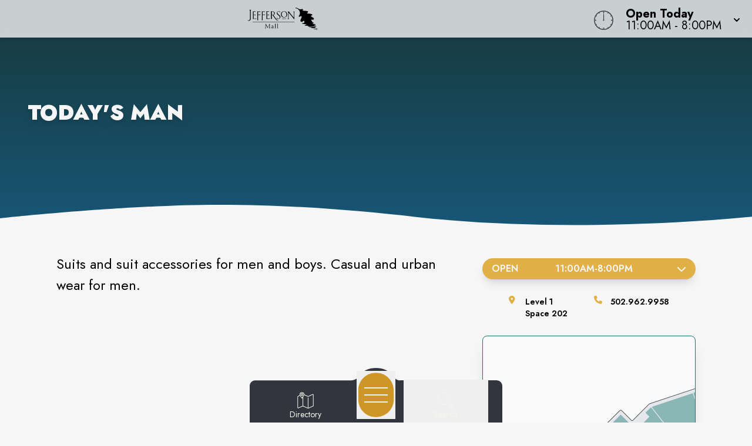

--- FILE ---
content_type: text/html
request_url: https://www.shopjefferson-mall.com/store/todays_man
body_size: 18094
content:
<!doctype html>
<html lang="en">

<head>
	<!-- Google Tag Manager -->
	<script>(function (w, d, s, l, i) {
			w[l] = w[l] || []; w[l].push({
				'gtm.start':
					new Date().getTime(), event: 'gtm.js'
			}); var f = d.getElementsByTagName(s)[0],
				j = d.createElement(s), dl = l != 'dataLayer' ? '&l=' + l : ''; j.async = true; j.src =
					'https://www.googletagmanager.com/gtm.js?id=' + i + dl; f.parentNode.insertBefore(j, f);
		})(window, document, 'script', 'dataLayer', 'GTM-PGH74B');</script>
	<!-- End Google Tag Manager -->
	<meta charset="utf-8" />
	<meta name="viewport" content="width=device-width, initial-scale=1" />
	<link href="/fontawesome/css/fontawesome.css" rel="stylesheet" />
	<link href="/fontawesome/css/all.css" rel="stylesheet" />
	
		<link href="../_app/immutable/assets/0.17rFv_nH.css" rel="stylesheet">
		<link href="../_app/immutable/assets/16.BVyxlQmH.css" rel="stylesheet"><!-- HEAD_svelte-3od758_START --><link rel="icon" type="image/svg+xml" href="https://images.contentstack.io/v3/assets/blt24b06c4905f92e56/bltb6d3644d9c43b298/67bf8a1c809db04ff2b50573/Jeffereson_Mall_favicon.svg"><!-- HEAD_svelte-3od758_END --><!-- HEAD_svelte-o0h0oz_START --><meta name="robots" content="noindex, nofollow"><link rel="canonical" href="https://www.shopjefferson-mall.com/store/todays_man"><meta property="og:title" content=""><meta property="og:description" content=""><meta property="og:image"><meta property="og:image:width" content="1200"><meta property="og:image:height" content="630"><meta property="og:url" content="https://www.shopjefferson-mall.com/store/todays_man"><meta property="og:type" content="website"><meta name="twitter:card" content="summary_large_image"><meta name="twitter:title" content=""><meta name="twitter:description" content=""><meta name="twitter:image"><!-- HEAD_svelte-o0h0oz_END --><!-- HEAD_svelte-112onkl_START --><script type="text/javascript" id="mapplic-script" src="https://mapplic.com/mapplic.js" data-svelte-h="svelte-81aj0j"></script><!-- HEAD_svelte-112onkl_END -->
</head>

<body data-sveltekit-preload-data="hover"
	class="relative m-0 p-0 not-italic font-normal text-base overflow-x-hidden leading-5 bg-white w-screen">
	<!-- Google Tag Manager (noscript) -->
	<noscript><iframe src="https://www.googletagmanager.com/ns.html?id=GTM-PGH74B" height="0" width="0"
			style="display:none;visibility:hidden"></iframe></noscript>
	<!-- End Google Tag Manager (noscript) -->
	<div style="display: contents">   <header id="logo-bar" class="fixed h-auto top-0 left-0 pl-0 pr-0 flex flex-col w-screen will-change-transform transition-all duration-700 ease-in-out bg-light-80 z-50 shadow-custom backdrop-blur-8 svelte-koww5s" style="transform: translateY(0%)">  <div class="flex grow w-full px-2 md:px-4 py-2"><div class="flex justify-start items-center w-1/2 md:w-3/4 space-x-4"><a href="/" class="cursor-pointer w-full h-full transform duration-500 ease-in-out hover:opacity-75" aria-label="Home"><img src="https://images.contentstack.io/v3/assets/blt24b06c4905f92e56/blt8d1635ff4b58bf17/67d31942b8764e684de8fd6e/JefferesonMall_Logo_horizontal_2_BLACK.svg" alt="Property Logo" class="headmalllogo w-11/12 md:w-auto h-auto md:max-h-12 svelte-koww5s"></a></div> <div class="flex flex-nowrap w-1/2 md:w-1/4 justify-end"><div class="w-0 md:w-[40px] clockbox mt-2 hidden md:block svelte-koww5s"><svg id="clock" class="w-[36.6px] h-[36.6px]" xmlns="http://www.w3.org/2000/svg" width="300" height="200" viewBox="0 0 600 600"><g id="face"><circle class="circle fill-none stroke-dark svelte-koww5s" cx="300" cy="300" r="253.9"></circle><path class="hour-marks fill-none stroke-dark svelte-koww5s" d="M300.5 94V61M506 300.5h32M300.5 506v33M94 300.5H60M411.3 107.8l7.9-13.8M493 190.2l13-7.4M492.1 411.4l16.5 9.5M411 492.3l8.9 15.3M189 492.3l-9.2 15.9M107.7 411L93 419.5M107.5 189.3l-17.1-9.9M188.1 108.2l-9-15.6"></path><circle class="mid-circle fill-dark" cx="300" cy="300" r="16.2"></circle></g><g id="hour" class="fill-none transition-transform duration-500 ease-in-out origin-center"><path class="hour-arm fill-none stroke-dark svelte-koww5s" d="M300.5 298V142"></path><circle class="sizing-box" cx="300" cy="300" r="253.9"></circle></g><g id="minute" class="transition-transform duration-500 ease-in-out origin-center"><path class="minute-arm fill-none stroke-dark svelte-koww5s" d="M300.5 298V67"></path><circle class="sizing-box fill-none" cx="300" cy="300" r="253.9"></circle></g></svg></div> <div tabindex="0" role="button" aria-expanded="false" class="w-auto flex items-center cursor-pointer"><div id="todayHours" class="w-auto flex flex-col justify-center px-2 md:pl-4 mt-1 text-left text-clamp-xs"><span class="block font-bold" data-svelte-h="svelte-1qs0uju">Open Today</span> <span>11:00AM - 8:00PM</span></div> <div class="ml-2 transform transition-transform duration-300" data-svelte-h="svelte-1yqpydn"><svg xmlns="http://www.w3.org/2000/svg" class="h-5 w-5" viewBox="0 0 20 20" fill="currentColor"><path fill-rule="evenodd" d="M5.293 9.293a1 1 0 011.414 0L10 12.586l3.293-3.293a1 1 0 011.414 1.414l-4 4a1 1 0 01-1.414 0l-4-4a1 1 0 010-1.414z" clip-rule="evenodd"></path></svg></div></div></div></div>  </header> <main style="isolation: isolate;" class="w-screen h-auto pb-9"><div id="content" tabindex="-1"></div>  <div id="tenantPage" data-specialemphases="fashion &amp; apparel,men's clothing"><div id="Tenant" class=" min-h-96 w-screen flex flex-col lg:flex-row justify-center self-center overflow-hidden relative bg-shop-d bg-no-repeat" style=" background-position: right -5% center; background-size: auto 125%; background-blend-mode: soft-light;"><div class="hero-overlay absolute w-full h-full top-0 left-0 z-20" style="background: linear-gradient(to bottom, rgba(24, 52, 51, .9), rgba(24, 52, 51, 0));"></div> <div id="page-title" class="w-full max-w-screen-2xl flex flex-col justify-center items-center lg:items-start p-12 z-20">  <h1 id="Title" class="text-center lg:text-left text-white uppercase text-4xl font-black drop-shadow-lg">Today's Man</h1>  </div>  <svg class="w-[175%] md:w-full h-9 bg-transparent block absolute -bottom-[1px] rotate-180 mt-12 z-20" xmlns="http://www.w3.org/2000/svg" viewBox="0 0 1200 100" preserveAspectRatio="none"><path class="fill-white" d="M851.8,100c125,0,288.3-45,348.2-64V0H0v44c3.7-1,7.3-1.9,11-2.9C80.7,22,151.7,10.8,223.5,6.3C276.7,2.9,330,4,383,9.8 c52.2,5.7,103.3,16.2,153.4,32.8C623.9,71.3,726.8,100,851.8,100z"></path></svg></div> <div id="content" class="w-full m-auto overflow-x-hidden" tabindex="-1"><section class="w-screen relative overflow-y-hidden h-auto"> <div class="w-full max-w-7xl m-auto p-4 md:p-12 overflow-x-hidden" tabindex="-1"> <div class="w-full flex flex-col lg:flex-row items-start pb-12 px-12"><div id="TenantInfo" class="w-full lg:w-2/3 mx-auto px-0 sm:px-9 md:pl-0 md:pr-12 mt-12 md:mt-0 order-2 lg:order-1"><div id="tenantDescription" class="w-full"><div class="rte-content description expanded lg:py-0 svelte-1qfkwb9"><!-- HTML_TAG_START --><p>Suits and suit accessories for men and boys. Casual and urban wear for men.</p><!-- HTML_TAG_END --></div></div>  </div> <div id="Details" class="mx-auto w-full lg:w-1/3 order-1 lg:order-2"><div id="Hours" class="accordion p-0 w-full mx-auto"><button class="w-full flex text-center justify-between items-center px-4 py-2 rounded-full uppercase font-semibold text-white border-accent2 bg-accent2 focus:outline-none shadow-lg">Open<span><div class="flex justify-evenly w-full"><span>11:00AM</span> -
						<span>8:00PM</span> </div></span> <i class="fas fa-chevron-down transform transition-transform duration-300 ml-3"></i></button>  </div> <ul id="TenantSpecs" class="w-full flex flex-row flex-wrap gap-6 lg:text-sm py-3 my-4 justify-evenly font-semibold"><li id="space" class="flex items-start"><span class="fa-li svelte-1qfkwb9" data-svelte-h="svelte-xig9nj"><i class="fas fa-map-marker-alt text-accent2 svelte-1qfkwb9"></i></span> <div>Level 1<br>Space 202</div></li> <li id="phone" class="flex items-start"><span class="fa-li svelte-1qfkwb9" data-svelte-h="svelte-1ug1bkg"><i class="fas fa-phone text-accent2 svelte-1qfkwb9"></i></span> <div><a href="tel:502.962.9958" aria-label="Call the store" class="hover:text-accent2-l20">502.962.9958</a></div></li> </ul> <div class="mx-auto overflow-hidden shadow-xl border-accent1 border rounded-lg relative"><mapplic-map data-location="uA-202" data-settings="{&quot;sidebar&quot;:false, &quot;layerSwitcher&quot;: false, &quot;wayfinding&quot;: true}" data-json="https://mapplic.com/getMapData?id=p3nvZ8C6taz3VGyUQqa8" id="my-mapplic-map"></mapplic-map></div></div> </div></div> </section>  <section id="TenantAlsoLike" class="w-full mx-auto px-4 pt-12 md:pt-4 pb-16"><h2 class="h2-alt text-center" data-svelte-h="svelte-5w39en">You Might Also Like<span>...</span></h2> <div class="flex flex-row flex-wrap md:flex-nowrap gap-3 md:gap-4 w-full md:w-1/2 mx-auto justify-center"><div class="brand-img w-2/5 md:w-1/3 max-w-[250px] p-2 rounded-lg shadow-xl" style="background-color: #fff;"><a data-sveltekit-reload class="relative h-full w-full aspect-square overflow-hidden cursor-pointer flex items-center text-center" href="/store/ross_dress_for_less" aria-label="Instagram-link..."><img class="w-full h-full object-contain object-center" src="https://images.contentstack.io/v3/assets/blt24b06c4905f92e56/bltf106da7627364d2e/66a9406b91474b4613d16f26/Ross_Dress_for_Less_4071.png" alt="Ross Dress for Less"></a> </div><div class="brand-img w-2/5 md:w-1/3 max-w-[250px] p-2 rounded-lg shadow-xl" style="background-color: #fff;"><a data-sveltekit-reload class="relative h-full w-full aspect-square overflow-hidden cursor-pointer flex items-center text-center" href="/store/charlotte_russe" aria-label="Instagram-link..."><img class="w-full h-full object-contain object-center" src="https://images.contentstack.io/v3/assets/blt24b06c4905f92e56/blte2efb392903180ac/66a9415902bd47afc69d5efc/CharlotteRusse_353.png" alt="Charlotte Russe"></a> </div><div class="brand-img w-2/5 md:w-1/3 max-w-[250px] p-2 rounded-lg shadow-xl" style="background-color: #fff;"><a data-sveltekit-reload class="relative h-full w-full aspect-square overflow-hidden cursor-pointer flex items-center text-center" href="/store/dalmanza_boutique" aria-label="Instagram-link..."><span class="text-base md:text-xl uppercase font-semibold text-dark mx-auto">D'Almanza Boutique </span></a> </div></div></section></div> </div></main> <svg class="w-screen md:w-full h-9 bg-transparent block relative rotate-180 z-30" xmlns="http://www.w3.org/2000/svg" viewBox="0 0 1200 100" preserveAspectRatio="none"><path class="fill-dark-d20" d="M851.8,100c125,0,288.3-45,348.2-64V0H0v44c3.7-1,7.3-1.9,11-2.9C80.7,22,151.7,10.8,223.5,6.3C276.7,2.9,330,4,383,9.8 c52.2,5.7,103.3,16.2,153.4,32.8C623.9,71.3,726.8,100,851.8,100z"></path></svg> <footer class="bg-dark-d20 text-light-l100 z-30 overflow-hidden svelte-3jtua5"><div class="max-w-screen-xl mx-auto p-5"><div class="text-center w-full mx-auto"><h3 class="mt-8 mb-5 lowercase font-light text-clamp-md">Never Miss What's New</h3> <p class="text-xl mt-2 mb-4 leading-5 font-normal">Sign up to receive exclusive deals, news and more!</p> <div class="input-box my-0  svelte-3jtua5"><form id="newsletterForm" method="POST" action="/subscribe/subscribe" class="input-form relative overflow-hidden newsletter-form top-0 left-16 w-95"><i class="absolute left-0 fab fa-telegram-plane input-icon text-white svelte-3jtua5" aria-hidden="true"></i> <input id="newsletter" type="email" placeholder="Email Address" name="email-footer" autocomplete="one-time-code" class="placeholder-white text-white relative z-50 svelte-3jtua5"> <svg class="input-border z-40 absolute top-0 -left-12" version="1.1" xmlns="http://www.w3.org/2000/svg" x="0px" y="0px" viewBox="0 0 671 111" style="enable-background:new 0 0 671 111;" xml:space="preserve" preserveAspectRatio="none"><path class="fill-none stroke-white svelte-3jtua5" d="M335.5,108.5h-280c-29.3,0-53-23.7-53-53v0c0-29.3,23.7-53,53-53h280"></path><path class="fill-none stroke-white svelte-3jtua5" d="M335.5,108.5h280c29.3,0,53-23.7,53-53v0c0-29.3-23.7-53-53-53h-280"></path></svg> <button type="submit" class="go-icon opacity-0 rotate-45 text-white svelte-3jtua5" aria-label="Submit newsletter form"><i class="fa fa-arrow-right" aria-hidden="true"></i></button></form></div></div> <div id="socials" class="mt-6 w-full"><div class="flex flex-row justify-center uppercase text-white text-sm font-normal text-center tracking-widest pt-6" data-svelte-h="svelte-35jvs5">follow us</div> <div class="flex flex-row justify-center space-x-3"><a href="https://www.facebook.com/JeffersonMall" target="_blank" class="flex p-1 w-8 h-8 leading-8 m-2 text-light hover:text-accent1" aria-label="Jefferson Mall's Facebook page" rel="noopener noreferrer"><i class="fab fa-facebook-f text-2xl text-center svelte-3jtua5"></i> </a></div></div> <div class="grid grid-cols-1 md:grid-cols-4 gap-6 mt-10 p-6"><div><a class="cursor-pointer" href="/" aria-label="Home"><img src="https://images.contentstack.io/v3/assets/blt24b06c4905f92e56/blt8d1635ff4b58bf17/67d31942b8764e684de8fd6e/JefferesonMall_Logo_horizontal_2_BLACK.svg" alt="Property Logo" class="malllogo w-1/2 md:w-3/4 mx-auto md:mx-0 svelte-3jtua5"></a> <p class="text-center text-base md:text-start mt-4">4801 Outer Loop<br> Louisville, KY 40219<br> <a href="tel:502.968.4103" class="text-white hover:text-gray-100 cursor-pointer" aria-label="Call CBL Properties at 502.968.4103">502.968.4103</a></p></div> <div class="text-center md:text-left flex"><ul class="list-none space-y-2 mx-auto inline-block"><li><a href="/subscribe/subscribe" target="" class="text-white hover:text-accent1 cursor-pointer">Subscribe<span aria-hidden="true" data-svelte-h="svelte-1gg7nxx"><i class="fa-solid fa-square-up-right sr-only"></i></span><span class="sr-only" data-svelte-h="svelte-vmev46">(opens in a new tab)</span></a> </li><li><a href="/newsroom" target="" class="text-white hover:text-accent1 cursor-pointer">Newsroom<span aria-hidden="true" data-svelte-h="svelte-1gg7nxx"><i class="fa-solid fa-square-up-right sr-only"></i></span><span class="sr-only" data-svelte-h="svelte-vmev46">(opens in a new tab)</span></a> </li><li><a href="/jobs" target="" class="text-white hover:text-accent1 cursor-pointer">Jobs<span aria-hidden="true" data-svelte-h="svelte-1gg7nxx"><i class="fa-solid fa-square-up-right sr-only"></i></span><span class="sr-only" data-svelte-h="svelte-vmev46">(opens in a new tab)</span></a> </li><li><a href="/contact" target="" class="text-white hover:text-accent1 cursor-pointer">Contact Us<span aria-hidden="true" data-svelte-h="svelte-1gg7nxx"><i class="fa-solid fa-square-up-right sr-only"></i></span><span class="sr-only" data-svelte-h="svelte-vmev46">(opens in a new tab)</span></a> </li></ul></div> <div class="text-center md:text-left flex"><ul class="list-none space-y-2 mx-auto inline-block"><li><a href="/sponsors" target="" class="text-white hover:text-accent1 cursor-pointer">Sponsors<span aria-hidden="true" data-svelte-h="svelte-1gg7nxx"><i class="fa-solid fa-square-up-right sr-only"></i></span><span class="sr-only" data-svelte-h="svelte-vmev46">(opens in a new tab)</span></a> </li><li><a href="https://www.cblproperties.com/privacy-policy" target="_blank" class="text-white hover:text-accent1 cursor-pointer">Privacy Policy<span aria-hidden="true" data-svelte-h="svelte-1gg7nxx"><i class="fa-solid fa-square-up-right sr-only"></i></span><span class="sr-only" data-svelte-h="svelte-vmev46">(opens in a new tab)</span></a> </li><li><a href="/content/terms-of-use" target="" class="text-white hover:text-accent1 cursor-pointer">Terms of Use<span aria-hidden="true" data-svelte-h="svelte-1gg7nxx"><i class="fa-solid fa-square-up-right sr-only"></i></span><span class="sr-only" data-svelte-h="svelte-vmev46">(opens in a new tab)</span></a> </li><li><a href="/security" target="" class="text-white hover:text-accent1 cursor-pointer">Security<span aria-hidden="true" data-svelte-h="svelte-1gg7nxx"><i class="fa-solid fa-square-up-right sr-only"></i></span><span class="sr-only" data-svelte-h="svelte-vmev46">(opens in a new tab)</span></a> </li></ul></div> <div class="text-center md:text-end" data-svelte-h="svelte-1cqf9zp"><a class="cursor-pointer flex justify-end" href="https://www.cblproperties.com" target="_blank" aria-label="CBL Properties Corporate Website" rel="noopener noreferrer"><svg id="CBL-Logo" class="w-1/4 md:w-1/2 mx-auto md:mx-0 h-auto fill-current text-white svelte-3jtua5" xmlns="http://www.w3.org/2000/svg" viewBox="0 0 78.6 44.9"><g><path d="M5,39.8c-0.1-0.2-0.3-0.3-0.5-0.4c-0.2-0.1-0.5-0.1-0.7-0.1c-0.3,0-0.5,0.1-0.8,0.2c-0.2,0.1-0.4,0.3-0.6,0.5
                                C2.2,40,2.1,40.3,2,40.5c-0.1,0.3-0.1,0.6-0.1,0.9c0,0.3,0,0.6,0.1,0.9c0.1,0.3,0.2,0.5,0.4,0.7c0.2,0.2,0.4,0.3,0.6,0.5
                                c0.2,0.1,0.5,0.2,0.7,0.2c0.3,0,0.6-0.1,0.8-0.2c0.2-0.1,0.4-0.3,0.6-0.5l1.2,0.9c-0.3,0.4-0.6,0.7-1.1,0.9
                                c-0.4,0.2-0.9,0.3-1.4,0.3c-0.5,0-1-0.1-1.5-0.2C2,44.5,1.6,44.3,1.3,44c-0.3-0.3-0.6-0.7-0.8-1.1c-0.2-0.4-0.3-0.9-0.3-1.5
                                s0.1-1,0.3-1.5c0.2-0.4,0.4-0.8,0.8-1.1c0.3-0.3,0.7-0.5,1.2-0.7c0.4-0.2,0.9-0.2,1.5-0.2c0.2,0,0.4,0,0.6,0.1
                                c0.2,0,0.4,0.1,0.6,0.2c0.2,0.1,0.4,0.2,0.6,0.3s0.3,0.3,0.5,0.5L5,39.8z"></path><path d="M7.2,38h2.5c0.3,0,0.6,0,0.9,0.1c0.3,0,0.6,0.1,0.8,0.2c0.2,0.1,0.4,0.3,0.6,0.5c0.1,0.2,0.2,0.5,0.2,0.9
                                c0,0.4-0.1,0.7-0.3,0.9c-0.2,0.3-0.5,0.4-0.8,0.5v0c0.2,0,0.4,0.1,0.6,0.2c0.2,0.1,0.3,0.2,0.5,0.4c0.1,0.1,0.2,0.3,0.3,0.5
                                c0.1,0.2,0.1,0.4,0.1,0.6c0,0.4-0.1,0.7-0.2,0.9c-0.2,0.2-0.3,0.4-0.6,0.6c-0.2,0.1-0.5,0.2-0.8,0.3c-0.3,0.1-0.6,0.1-0.9,0.1H7.2
                                V38z M8.7,40.7h1.1c0.1,0,0.2,0,0.3,0c0.1,0,0.2-0.1,0.3-0.1c0.1-0.1,0.2-0.1,0.2-0.2c0.1-0.1,0.1-0.2,0.1-0.3c0-0.1,0-0.3-0.1-0.3
                                c-0.1-0.1-0.1-0.2-0.2-0.2c-0.1,0-0.2-0.1-0.3-0.1c-0.1,0-0.2,0-0.4,0h-1V40.7z M8.7,43.5H10c0.1,0,0.2,0,0.3,0
                                c0.1,0,0.2-0.1,0.3-0.1c0.1-0.1,0.2-0.1,0.2-0.2C11,43,11,42.9,11,42.7c0-0.2,0-0.3-0.1-0.4c-0.1-0.1-0.2-0.2-0.3-0.2
                                c-0.1-0.1-0.2-0.1-0.4-0.1c-0.1,0-0.3,0-0.4,0H8.7V43.5z"></path><polygon points="13.4,38 14.9,38 14.9,43.4 17.7,43.4 17.7,44.8 13.4,44.8"></polygon><path d="M21.4,38h2.5c0.3,0,0.7,0,1,0.1c0.3,0.1,0.6,0.2,0.8,0.3c0.2,0.2,0.4,0.4,0.6,0.6c0.1,0.3,0.2,0.6,0.2,1
                                c0,0.4-0.1,0.7-0.2,1s-0.3,0.5-0.5,0.6c-0.2,0.2-0.5,0.3-0.8,0.3c-0.3,0.1-0.6,0.1-1,0.1h-1.1v2.6h-1.5V38z M22.9,40.9h1
                                c0.1,0,0.3,0,0.4,0c0.1,0,0.2-0.1,0.3-0.1c0.1-0.1,0.2-0.1,0.2-0.2c0.1-0.1,0.1-0.2,0.1-0.4c0-0.2,0-0.3-0.1-0.4
                                c-0.1-0.1-0.2-0.2-0.3-0.2c-0.1-0.1-0.3-0.1-0.4-0.1c-0.2,0-0.3,0-0.4,0h-0.8V40.9z"></path><path d="M27.4,38H30c0.3,0,0.7,0,1,0.1c0.3,0.1,0.6,0.2,0.8,0.3c0.2,0.2,0.4,0.4,0.6,0.6c0.1,0.3,0.2,0.6,0.2,1
                                c0,0.5-0.1,0.9-0.4,1.2c-0.2,0.3-0.6,0.5-1.1,0.6l1.7,2.8H31l-1.4-2.7h-0.7v2.7h-1.5V38z M28.9,40.8h0.9c0.1,0,0.3,0,0.4,0
                                c0.1,0,0.3,0,0.4-0.1c0.1,0,0.2-0.1,0.3-0.2c0.1-0.1,0.1-0.2,0.1-0.4c0-0.2,0-0.3-0.1-0.4c-0.1-0.1-0.2-0.2-0.3-0.2
                                c-0.1-0.1-0.2-0.1-0.4-0.1c-0.1,0-0.3,0-0.4,0h-1V40.8z"></path><path d="M33.2,41.4c0-0.5,0.1-1,0.3-1.5c0.2-0.4,0.4-0.8,0.8-1.1c0.3-0.3,0.7-0.5,1.2-0.7c0.4-0.2,0.9-0.2,1.5-0.2
                                s1,0.1,1.5,0.2c0.4,0.2,0.8,0.4,1.2,0.7c0.3,0.3,0.6,0.7,0.8,1.1c0.2,0.4,0.3,0.9,0.3,1.5c0,0.5-0.1,1-0.3,1.5
                                c-0.2,0.4-0.4,0.8-0.8,1.1c-0.3,0.3-0.7,0.5-1.2,0.7c-0.4,0.2-0.9,0.2-1.5,0.2s-1-0.1-1.5-0.2s-0.8-0.4-1.2-0.7
                                c-0.3-0.3-0.6-0.7-0.8-1.1C33.3,42.4,33.2,41.9,33.2,41.4 M34.8,41.4c0,0.3,0,0.6,0.1,0.9c0.1,0.3,0.2,0.5,0.4,0.7
                                c0.2,0.2,0.4,0.3,0.7,0.5c0.3,0.1,0.5,0.2,0.9,0.2c0.3,0,0.6-0.1,0.9-0.2c0.3-0.1,0.5-0.3,0.7-0.5c0.2-0.2,0.3-0.4,0.4-0.7
                                c0.1-0.3,0.1-0.6,0.1-0.9c0-0.3,0-0.6-0.1-0.9c-0.1-0.3-0.2-0.5-0.4-0.7c-0.2-0.2-0.4-0.3-0.7-0.5c-0.3-0.1-0.5-0.2-0.9-0.2
                                c-0.3,0-0.6,0.1-0.9,0.2c-0.3,0.1-0.5,0.3-0.7,0.5c-0.2,0.2-0.3,0.4-0.4,0.7C34.8,40.8,34.8,41.1,34.8,41.4"></path><path d="M41.6,38h2.5c0.3,0,0.7,0,1,0.1c0.3,0.1,0.6,0.2,0.8,0.3c0.2,0.2,0.4,0.4,0.6,0.6c0.1,0.3,0.2,0.6,0.2,1
                                c0,0.4-0.1,0.7-0.2,1s-0.3,0.5-0.5,0.6c-0.2,0.2-0.5,0.3-0.8,0.3c-0.3,0.1-0.6,0.1-1,0.1H43v2.6h-1.5V38z M43,40.9h1
                                c0.1,0,0.3,0,0.4,0c0.1,0,0.2-0.1,0.3-0.1c0.1-0.1,0.2-0.1,0.2-0.2c0.1-0.1,0.1-0.2,0.1-0.4c0-0.2,0-0.3-0.1-0.4
                                c-0.1-0.1-0.2-0.2-0.3-0.2c-0.1-0.1-0.3-0.1-0.4-0.1c-0.2,0-0.3,0-0.4,0H43V40.9z"></path><polygon points="47.6,38 52.2,38 52.2,39.4 49.1,39.4 49.1,40.6 52,40.6 52,42 49.1,42 49.1,43.4 52.4,43.4 52.4,44.8 
                                47.6,44.8"></polygon><path d="M53.6,38h2.6c0.3,0,0.7,0,1,0.1c0.3,0.1,0.6,0.2,0.8,0.3c0.2,0.2,0.4,0.4,0.6,0.6c0.1,0.3,0.2,0.6,0.2,1
                                c0,0.5-0.1,0.9-0.4,1.2c-0.2,0.3-0.6,0.5-1.1,0.6l1.7,2.8h-1.8l-1.4-2.7h-0.7v2.7h-1.5V38z M55.1,40.8H56c0.1,0,0.3,0,0.4,0
                                c0.1,0,0.3,0,0.4-0.1c0.1,0,0.2-0.1,0.3-0.2c0.1-0.1,0.1-0.2,0.1-0.4c0-0.2,0-0.3-0.1-0.4c-0.1-0.1-0.2-0.2-0.3-0.2
                                c-0.1-0.1-0.2-0.1-0.4-0.1c-0.1,0-0.3,0-0.4,0h-1V40.8z"></path><polygon points="61.1,39.3 59.2,39.3 59.2,38 64.5,38 64.5,39.3 62.6,39.3 62.6,44.8 61.1,44.8"></polygon><rect x="65.3" y="38" width="1.5" height="6.7"></rect><polygon points="68.2,38 72.8,38 72.8,39.4 69.7,39.4 69.7,40.6 72.6,40.6 72.6,42 69.7,42 69.7,43.4 73,43.4 73,44.8 
                                68.2,44.8"></polygon><path d="M77.5,39.7c-0.1-0.2-0.3-0.3-0.5-0.3c-0.2-0.1-0.4-0.1-0.6-0.1c-0.1,0-0.2,0-0.3,0c-0.1,0-0.2,0.1-0.3,0.1
                                c-0.1,0.1-0.2,0.1-0.2,0.2c-0.1,0.1-0.1,0.2-0.1,0.3c0,0.2,0.1,0.4,0.2,0.5c0.2,0.1,0.3,0.2,0.6,0.3c0.2,0.1,0.5,0.2,0.7,0.2
                                c0.3,0.1,0.5,0.2,0.7,0.3c0.2,0.1,0.4,0.3,0.6,0.6c0.2,0.2,0.2,0.5,0.2,0.9c0,0.4-0.1,0.7-0.2,1c-0.1,0.3-0.3,0.5-0.6,0.7
                                c-0.2,0.2-0.5,0.3-0.8,0.4c-0.3,0.1-0.6,0.1-1,0.1c-0.4,0-0.8-0.1-1.2-0.2c-0.4-0.1-0.7-0.3-1-0.6l1.1-1.2c0.2,0.2,0.3,0.4,0.6,0.5
                                c0.2,0.1,0.5,0.2,0.7,0.2c0.1,0,0.2,0,0.4,0c0.1,0,0.2-0.1,0.3-0.1c0.1-0.1,0.2-0.1,0.2-0.2c0.1-0.1,0.1-0.2,0.1-0.3
                                c0-0.2-0.1-0.4-0.2-0.5c-0.2-0.1-0.4-0.2-0.6-0.3c-0.2-0.1-0.5-0.2-0.8-0.2c-0.3-0.1-0.5-0.2-0.8-0.3c-0.2-0.1-0.4-0.3-0.6-0.6
                                c-0.2-0.2-0.2-0.5-0.2-0.9c0-0.4,0.1-0.7,0.2-1c0.1-0.3,0.3-0.5,0.6-0.7c0.2-0.2,0.5-0.3,0.8-0.4c0.3-0.1,0.6-0.1,1-0.1
                                c0.4,0,0.7,0.1,1.1,0.2c0.4,0.1,0.7,0.3,1,0.5L77.5,39.7z"></path><path d="M17.4,23.2c-5.9,0-10.1-3.6-10.1-8.7c0-5,4.2-8.6,10.3-8.6c2.5,0,4.9,0.6,7.2,1.6V1.3C22.5,0.4,19.9,0,17,0
                                C6.2,0,0,7.1,0,14.6c0,7.3,5.5,14.5,16.5,14.5c3.1,0,5.6-0.4,8.3-1.5v-6.2C22.2,22.5,20.1,23.2,17.4,23.2"></path><path d="M41.5,23.5h-6.2v-6.7h7.2c2.5,0,4.3,1.1,4.3,3.2C46.8,22.5,45.4,23.5,41.5,23.5 M35.3,5.6h5.9
                                c2.6,0,3.6,1.5,3.6,3c0,1.5-1,3.1-3.6,3.1h-5.9V5.6z M48.2,13.1c2.4-1.2,3.9-3.3,3.9-5.6c0-3.2-2.7-7.1-9.4-7.1H28.2v28.3h16
                                c8.3,0,10-5.1,10-8.3C54.3,17.1,52.3,14.2,48.2,13.1"></path><polygon points="63.9,23.5 63.9,0.4 56.9,0.4 56.9,28.7 78.5,28.7 78.5,23.5"></polygon><path d="M66.4,3.5c0-0.4,0.1-0.8,0.2-1.2c0.2-0.4,0.4-0.7,0.7-1c0.3-0.3,0.6-0.5,1-0.7c0.4-0.2,0.8-0.2,1.2-0.2
                                s0.8,0.1,1.2,0.2c0.4,0.2,0.7,0.4,1,0.7c0.3,0.3,0.5,0.6,0.7,1s0.2,0.8,0.2,1.2c0,0.4-0.1,0.8-0.2,1.2c-0.2,0.4-0.4,0.7-0.7,1
                                c-0.3,0.3-0.6,0.5-1,0.7c-0.4,0.2-0.8,0.2-1.2,0.2s-0.8-0.1-1.2-0.2s-0.7-0.4-1-0.7c-0.3-0.3-0.5-0.6-0.7-1
                                C66.5,4.4,66.4,4,66.4,3.5 M66.9,3.5c0,0.3,0.1,0.7,0.2,1c0.1,0.3,0.3,0.6,0.5,0.8c0.2,0.2,0.5,0.4,0.8,0.5C68.8,6,69.1,6,69.4,6
                                s0.7-0.1,1-0.2c0.3-0.1,0.6-0.3,0.8-0.5c0.2-0.2,0.4-0.5,0.5-0.8c0.1-0.3,0.2-0.6,0.2-1c0-0.3-0.1-0.7-0.2-1
                                c-0.1-0.3-0.3-0.6-0.5-0.8c-0.2-0.2-0.5-0.4-0.8-0.5c-0.3-0.1-0.6-0.2-1-0.2s-0.7,0.1-1,0.2c-0.3,0.1-0.6,0.3-0.8,0.5
                                c-0.2,0.2-0.4,0.5-0.5,0.8C67,2.9,66.9,3.2,66.9,3.5 M68.3,1.8h1.3c0.4,0,0.7,0.1,0.9,0.3s0.3,0.4,0.3,0.8c0,0.3-0.1,0.5-0.2,0.7
                                c-0.2,0.2-0.4,0.2-0.6,0.3l0.9,1.5h-0.7l-0.9-1.4h-0.5v1.4h-0.6V1.8z M68.9,3.3h0.5c0.1,0,0.2,0,0.3,0c0.1,0,0.2,0,0.3-0.1
                                c0.1,0,0.1-0.1,0.2-0.1c0-0.1,0.1-0.2,0.1-0.3c0-0.1,0-0.2-0.1-0.3c0-0.1-0.1-0.1-0.2-0.1c-0.1,0-0.2-0.1-0.3-0.1
                                c-0.1,0-0.2,0-0.3,0h-0.5V3.3z"></path></g></svg> <span aria-hidden="true"><i class="fa-solid fa-square-up-right sr-only"></i></span><span class="sr-only">(opens in a new tab)</span></a></div></div></div> <div class="flex w-full flex-row justify-center pt-4 pb-40 text-center bg-accent1 text-light"><p class="text-sm font-semibold">© 2026 <a class="text-light hover:text-light-80 cursor-pointer" href="https://www.cblproperties.com" rel="noopener noreferrer" aria-label="CBL Properties corporate website" data-svelte-h="svelte-188j5cr">CBL Properties<span aria-hidden="true"><i class="fa-solid fa-square-up-right text-white sr-only"></i></span><span class="sr-only">(opens in a new tab)</span></a> | All rights reserved.</p></div> </footer> <nav class="h-[93px] fixed bottom-0 w-screen max-w-custom custom:left-1/2 custom:-translate-x-1/2 z-[120] overflow-hidden"><svg id="TabNavBack" data-name="Tab Nav Background" class="absolute top-0 bottom-0 left-0 right-0 h-full w-full overflow-visible" viewBox="0 0 430 94.3" preserveAspectRatio="none"><path class="fill-dark drop-shadow-custom" d="M421,21.5c5,0,9,4.7,9,9.7v63.2H0V31.2c0-5,4-9.7,9-9.7h163.7c0,.1,0,0,0,0,4.9-.1,9-2.1,10.8-4.9,0,0,0,0,0,0C193.6,3,203.6,0,215,0c11.2,0,21.4,3,31.5,16.5,0,0,0,0,0,0,2.5,4.1,6.1,5.2,10.8,4.9h163.7c0,0,0,0,0,0Z"></path></svg> <div class="links flex flex-row justify-evenly w-full h-full relative overflow-hidden"><div class="directory-button w-[33%] h-full text-center flex flex-col justify-end -ml-[16.6%] pb-1"><nav data-sveltekit-reload><a href="/directory" id="Directory" class="w-full h-full -mt-1 cursor-pointer" aria-label="Go to Directory page" aria-describedby="DirText"><svg data-name="Directory Icon" class="w-full h-7 mx-auto" viewBox="0 0 26.59 27.28" preserveAspectRatio="xMidYMid meet"><g id="MapBkgnd"><path id="mapPath1" class="stroke-0 transition-all duration-500 ease-in-out fill-none stroke-navlines svelte-dwhr6i" d="M26.26,4.86v17.79c0,.34-.2.64-.51.78l-7.78,3.46c-.11.05-.23.07-.35.07V7.3c.12,0,.24-.02.35-.07l7.07-3.15c.27-.12.58-.1.83.06.25.16.39.43.39.72Z"></path><path id="mapPath2" class="stroke-0 transition-all duration-500 ease-in-out fill-none stroke-navlines svelte-dwhr6i" d="M17.62,9.17v17.79c-.12,0-.24-.02-.35-.07l-7.94-3.53c-.11-.05-.23-.07-.35-.07V3.62c.12,0,.24.03.35.07l7.94,3.53c.11.05.23.07.35.07v1.88Z"></path><path id="mapPath3" class="stroke-0 transition-all duration-500 ease-in-out fill-none stroke-navlines svelte-dwhr6i" d="M8.97,5.71v17.57c-.12,0-.24.03-.35.07l-7.07,3.15c-.27.12-.58.1-.83-.06s-.39-.43-.39-.72V7.94c0-.34.2-.64.51-.78l7.78-3.46c.11-.05.23-.07.35-.07v2.09Z"></path></g><g id="MapLines"><path class="stroke-navlines stroke-1 fill-none svelte-dwhr6i" d="M8.97,23.28c-.12,0-.24.03-.35.07l-7.07,3.15c-.27.12-.58.1-.83-.06s-.39-.43-.39-.72V7.94c0-.34.2-.64.51-.78l7.78-3.46c.11-.05.23-.07.35-.07s.24.03.35.07l7.94,3.53c.11.05.23.07.35.07s.24-.02.35-.07l7.07-3.15c.27-.12.58-.1.83.06.25.16.39.43.39.72v17.79c0,.34-.2.64-.51.78l-7.78,3.46c-.11.05-.23.07-.35.07s-.24-.02-.35-.07l-7.94-3.53c-.11-.05-.23-.07-.35-.07Z"></path><polyline class="stroke-navlines stroke-1 fill-none svelte-dwhr6i" points="17.62 26.96 17.62 26.96 17.62 9.17"></polyline><line class="stroke-navlines stroke-1 fill-none svelte-dwhr6i" x1="8.97" y1="23.28" x2="8.97" y2="5.71"></line></g><g id="Pin"><circle class="stroke-navlines stroke-1 fill-dark svelte-dwhr6i" cx="7.45" cy="4.22" r="1.62"></circle><path class="stroke-1 transition-all duration-500 ease-in-out fill-dark stroke-navlines svelte-dwhr6i" d="M10.86,4.22c0,.73-.23,1.41-.62,1.96h0l-2.79,3.96-2.79-3.96h0c-.39-.55-.62-1.23-.62-1.96,0-1.88,1.53-3.41,3.41-3.41s3.41,1.53,3.41,3.41ZM9.06,4.22c0-.89-.72-1.62-1.62-1.62s-1.62.72-1.62,1.62.72,1.62,1.62,1.62,1.62-.72,1.62-1.62Z"></path></g></svg> <div id="DirText" class="text-sm mx-auto text-navlines">Directory</div></a></nav></div> <div class="nav-button w-1/6 h-[87px] absolute mx-auto pt-[5px] px-[2.5px] flex flex-col"><button id="NavHamburger" class="flex flex-col justify-center w-full h-full transition-all duration-100 relative ease-in-out" aria-haspopup="dialog" aria-expanded="false" aria-controls="mainNavModal" aria-label="Open navigation menu"><svg id="Button" aria-hidden="true" class="absolute w-full h-full left-0 right-0 top-0 bottom-0" data-name="Button" xmlns="http://www.w3.org/2000/svg" version="1.1" viewBox="0 0 60 75.8" preserveAspectRatio="none"><path class="fill-accent2-d40 transition-all duration-500 ease-in-out filter-shadow-custom svelte-dwhr6i" d="M57.5,30.6v14.6c0,15.2-12.3,27.4-27.4,27.5h0c-15.2,0-27.5-12.3-27.5-27.5v-14.6C2.5,15.4,14.8,3.1,30,3.1h0c15.1,0,27.4,12.3,27.4,27.5Z"></path></svg> <div class="menu-btn w-full h-full flex flex-col justify-center transition-all duration-500 ease-in-out cursor-pointer svelte-dwhr6i" aria-label="Navigation menu toggle" data-svelte-h="svelte-yh8uip"><span class="line2 svelte-dwhr6i"></span> <span class="line2 svelte-dwhr6i"></span> <span class="line2 svelte-dwhr6i"></span></div></button></div> <div class="search-button w-1/3 h-full text-center flex flex-col justify-start -mr-[16.6%] mt-6 pb-1"><button id="Search" class="w-auto h-full mx-auto -mt-1 px-3 cursor-pointer" aria-haspopup="dialog" aria-expanded="false" aria-controls="searchModal" aria-label="Open"><svg data-name="Search Icon" class="w-full h-7 mx-auto" viewBox="0 0 28.07 28.55" preserveAspectRatio="xMidYMid meet"><circle id="ActiveCircle" cx="15.4" cy="15.43" r="10.04" class="fill-none stroke-none"></circle><path id="Glass" d="M10.84.83c5.8,0,10.5,4.7,10.5,10.5,0,2.9-1.18,5.52-3.08,7.42s-4.52,3.08-7.42,3.08C5.04,21.82.34,17.12.34,11.33S5.04.83,10.84.83Z" class="stroke-1 transition-all duration-500 ease-in-out fill-none stroke-navlines svelte-dwhr6i"></path><path id="Handle" d="M27.19,25.06c.72.72.72,1.89,0,2.61-.72.72-1.89.72-2.61,0l-4.61-4.61,1.31-1.3,1.3-1.31,4.61,4.61Z" class="stroke-1 transition-all duration-500 ease-in-out fill-none stroke-navlines svelte-dwhr6i"></path><line x1="21.27" y1="21.76" x2="18.26" y2="18.75" class="stroke-1 stroke-navlines"></line></svg> <div id="SearchText" class="text-sm mx-auto text-navlines">Search</div></button></div> <button id="ToTop" class="opacity-0 absolute right-0 bottom-0 w-7 h-[72px] bg-accent2 text-purewhite rounded-tr-md pt-2 pb-0 cursor-pointer transition-all duration-300 svelte-dwhr6i  opacity-0" aria-label="Scroll to top" data-svelte-h="svelte-1id9l7e"><div id="toTopWrapper" class="relative h-full w-full flex flex-col justify-center"><i class="fa-light fa-arrow-up-long"></i><span id="tooltip" class="absolute text-xs right-0 bg-light text-accent1 border border-accent1 py-1 px-2 whitespace-nowrap transition-all duration-300 rounded-3xl shadow-lg pointer-none pointer-events-none svelte-dwhr6i">Scroll to Top</span></div></button></div></nav>  <div id="drawerHamburger" class="fixed w-[95%] md:max-w-[430px] left-2/4 -translate-x-1/2 transition-all duration-500 max-h-[80vh] h-auto overflow-y-auto opacity-0 -bottom-full ease-in-out z-[119] svelte-18qb0dz"><div class="bg-accent1 h-auto rounded-t-xl pb-20"><div class="flex justify-between items-center p-4 border-b"><a href="/" class="cursor-pointer" aria-label="Home"><img src="https://images.contentstack.io/v3/assets/blt24b06c4905f92e56/blt8d1635ff4b58bf17/67d31942b8764e684de8fd6e/JefferesonMall_Logo_horizontal_2_BLACK.svg" alt="Property Logo" class="malllogo filter-invert w-1/2 h-auto max-h-[64px] md:w-3/4 mx-auto md:mx-0"></a> <button class="close" type="button" data-svelte-h="svelte-1mrgejb">Close</button></div> <div class="px-4 pt-4 pb-0 flex flex-col"><div role="navigation" class="navbar flex flex-col order-3 md:order-1 text-xl md:text-2xl"><ul class="list-none px-7 pt-7 pb-3 text-center flex flex-col-reverse md:flex-col"><li class="mb-1"><nav data-sveltekit-reload><a href="/directory" class="text-white hover:text-accent2 transition-all duration-700 ease-in-out font-semibold uppercase leading-loose" aria-label="Navigate to Directory" target="_self">Directory</a> </nav> </li><li class="mb-1"><a href="/deals" class="text-white hover:text-accent2 transition-all duration-700 ease-in-out font-semibold uppercase leading-loose" aria-label="Navigate to Deals" target="_self">Deals </a> </li><li class="mb-1"><a href="/events" class="text-white hover:text-accent2 transition-all duration-700 ease-in-out font-semibold uppercase leading-loose" aria-label="Navigate to Events" target="_self">Events </a> </li><li class="mb-1"><a href="/about" class="text-white hover:text-accent2 transition-all duration-700 ease-in-out font-semibold uppercase leading-loose" aria-label="Navigate to About" target="_self">About </a> </li></ul></div> <div id="socials" class="flex flex-row justify-center space-x-4 order-2"><a href="https://www.facebook.com/JeffersonMall" target="_blank" class="flex p-1 w-8 h-8 leading-8 m-2 text-light hover:text-accent2" aria-label="Jefferson Mall's Facebook page" rel="noopener noreferrer"><i class="fab fa-facebook-f text-2xl text-center"></i> <span aria-hidden="true" data-svelte-h="svelte-1adlybs"><i class="fa-solid fa-square-up-right text-white sr-only"></i></span><span class="sr-only" data-svelte-h="svelte-vmev46">(opens in a new tab)</span> </a></div> <div id="leasing" class="flex flex-row justify-content-center sm:mt-5 space-x-4 order-1 md:order-3"><a target="_blank" class="btn-2-outline mx-auto py-0 leading-2" href="https://www.cblproperties.com/portfolio/jefferson-mall" aria-label="This links to leasing info">Leasing</a></div></div></div> </div>  <div id="drawerSearch" class="fixed w-[95%] md:max-w-[430px] left-2/4 -translate-x-1/2 transition-all duration-500 h-[90vh] overflow-y-scroll opacity-0 -bottom-full ease-in-out z-[119]" style="scrollbar-width: none; -ms-overflow-style: none;"><div class="bg-accent1 h-full rounded-t-xl pb-10 flex flex-col justify-between md:justify-start"><div class="bg-accent1 flex justify-between items-center p-4 border-b" style="z-index: 1; border-radius: 12px 12px 0px 0px"><a class="cursor-pointer" href="/" aria-label="Home"><img src="https://images.contentstack.io/v3/assets/blt24b06c4905f92e56/blt8d1635ff4b58bf17/67d31942b8764e684de8fd6e/JefferesonMall_Logo_horizontal_2_BLACK.svg" alt="Property Logo" class="malllogo filter-invert w-1/2 h-auto max-h-[64px] md:w-3/4 mx-auto md:mx-0"></a> <button class="close" type="button" data-svelte-h="svelte-122ma2v">Close</button></div> <div class="p-4 flex flex-col relative"><ul id="output" class="hidden bg-transparent"> </ul> <div class="input-box relative "><i class="fa fa-search input-icon text-white" aria-hidden="true"></i> <form class="input-form relative"><input id="search" type="text" placeholder="Search" name="search" autocomplete="off" class="placeholder-white text-white" value=""></form> <svg class="input-border" version="1.1" xmlns="http://www.w3.org/2000/svg" xmlns:xlink="http://www.w3.org/1999/xlink" xmlns:a="http://ns.adobe.com/AdobeSVGViewerExtensions/3.0/" x="0px" y="0px" viewBox="0 0 671 111" style="enable-background:new 0 0 671 111;" xml:space="preserve"><path class="fill-none stroke-white" d="M335.5,108.5h-280c-29.3,0-53-23.7-53-53v0c0-29.3,23.7-53,53-53h280"></path><path class="fill-none stroke-white" d="M335.5,108.5h280c29.3,0,53-23.7,53-53v0c0-29.3-23.7-53-53-53h-280"></path></svg> <div class="go-icon opacity-0 rotate-45 text-white"><i class="fa fa-arrow-right" aria-hidden="true"></i></div></div></div></div></div> 
			
			<script>
				{
					__sveltekit_lja6ag = {
						base: new URL("..", location).pathname.slice(0, -1)
					};

					const element = document.currentScript.parentElement;

					Promise.all([
						import("../_app/immutable/entry/start.Cl64064Y.js"),
						import("../_app/immutable/entry/app.BVTwVbsH.js")
					]).then(([kit, app]) => {
						kit.start(app, element, {
							node_ids: [0, 16],
							data: [{type:"data",data:{locals:{requestIp:void 0,href:"https://www.shopjefferson-mall.com/store/todays_man",propertyID:"www.shopjefferson-mall.com",propertyTitle:"Jefferson Mall",environment:"production"},shellData:{cookies:{enabled:false,link:{href:"",title:""},text:"\u003Cp>\u003C/p>"},mainNav:[{href:"/directory",title:"Directory"},{href:"/deals",title:"Deals"},{href:"/events",title:"Events"},{href:"/about",title:"About"}],popularSearches:[{name:"Bath & Body Works",href:"/store/bath__body_works"},{name:"Charlotte Russe",href:"/store/charlotte_russe"},{name:"H&M",href:"/store/hm"},{name:"Victoria's Secret",href:"/store/victorias_secret"}],footerItems:[{href:"subscribe/subscribe",title:"Subscribe"},{href:"/newsroom",title:"Newsroom"},{href:"/jobs",title:"Jobs"},{href:"/contact",title:"Contact Us"},{href:"/sponsors",title:"Sponsors"},{href:"https://www.cblproperties.com/privacy-policy",title:"Privacy Policy"},{href:"content/terms-of-use",title:"Terms of Use"},{href:"/security",title:"Security"}],emailForm:{title:"Never Miss What's New",placeholderText:"Email Address",subtext:"Sign up to receive exclusive deals, news and more!",buttonText:"icon"},logo:{alt:"CBL Properties",href:{href:"https://cblproperties.com",title:"CBL Properties"},imageURL:"https://images.contentstack.io/v3/assets/blt24b06c4905f92e56/blt538e4374ea3dfa8a/669030d780c642730b342159/CBL.svg"},alertBar:{enabled:false,alertOrCampaign:null,campaign:null,text:"",link:{href:"/directory",title:"Tap here for Directory"}},openHours:[[{dayString:"Wednesday",dayNum:3,closed:false,shifts:[{shift_title:"11:00 AM - 8:00 PM",open:"11:00 AM",close:"8:00 PM"}]},{dayString:"Thursday",dayNum:4,closed:false,shifts:[{shift_title:"11:00 AM - 8:00 PM",open:"11:00 AM",close:"8:00 PM"}]},{dayString:"Friday",dayNum:5,closed:false,shifts:[{shift_title:"11:00 AM - 8:00 PM",open:"11:00 AM",close:"8:00 PM"}]},{dayString:"Saturday",dayNum:6,closed:false,shifts:[{shift_title:"11:00 AM - 8:00 PM",open:"11:00 AM",close:"8:00 PM"}]}],[{dayString:"Sunday",dayNum:0,closed:false,shifts:[{shift_title:"12:00 AM - 6:00 PM",open:"12:00 PM",close:"6:00 PM"}]}],[{dayString:"Monday",dayNum:1,closed:false,shifts:[{shift_title:"11:00 AM - 8:00 PM",open:"11:00 AM",close:"8:00 PM"}]},{dayString:"Tuesday",dayNum:2,closed:false,shifts:[{shift_title:"11:00 AM - 8:00 PM",open:"11:00 AM",close:"8:00 PM"}]}]],propertyInfo:{address:{city:"Louisville",postalCode:"40219",singleLevelProperty:true,state:"KY",street1:"4801 Outer Loop",street2:"",timezone:"ET"},phone:{general:"502.968.4103",security:"423.834.1626"},logo:{title:"Jefferson Mall logo SVG",url:"https://images.contentstack.io/v3/assets/blt24b06c4905f92e56/blt8d1635ff4b58bf17/67d31942b8764e684de8fd6e/JefferesonMall_Logo_horizontal_2_BLACK.svg"},favicon:{url:"https://images.contentstack.io/v3/assets/blt24b06c4905f92e56/bltb6d3644d9c43b298/67bf8a1c809db04ff2b50573/Jeffereson_Mall_favicon.svg"},links:{mapping:{mapplic:"p3nvZ8C6taz3VGyUQqa8"},leasing:{external:true,title:"link to leasing page on CBL corporate site",href:"https://www.cblproperties.com/portfolio/jefferson-mall"},socials:[{platform:"fa-facebook-f",url:{href:"https://www.facebook.com/JeffersonMall",title:"Jefferson Mall's Facebook page"}}]}},searchData:[{name:"Miracle Eyebrows",globalName:"Miracle Eyebrows",href:"/store/miracle_eyebrows"},{name:"Rally House",globalName:"Rally House",href:"/store/rally_house"},{name:"Kay Jewelers",globalName:"Kay Jewelers",href:"/store/kay_jewelers"},{name:"POP-UP Cart: Space Available",globalName:"Pop-up Cart",href:"/store/popup_cart"},{name:"Claire's",globalName:"Claire's",href:"/store/claires"},{name:"Treasures",globalName:"Treasures",href:"/store/treasures"},{name:"Bath & Body Works - The White Barn Candle Co.",globalName:"Bath & Body Works",href:"/store/bath__body_works"},{name:"Tilted 10 ",globalName:"Tilted Ten",href:"/store/tilted_ten"},{name:"Overstock Furniture & Mattress",globalName:"Overstock Furniture & Mattress",href:"/store/overstock_furniture_and_mattress"},{name:"Kentucky National Guard",globalName:"National Guard",href:"/store/national_guard"},{name:"Auntie Anne's Hand-Rolled Soft Pretzels",globalName:"Auntie Anne's Hand-Rolled Soft Pretzels",href:"/store/auntie_annes_handrolled_soft_pretzels"},{name:"Longhorn Steakhouse",globalName:"Longhorn Steakhouse",href:"/store/longhorn_steakhouse"},{name:"Olive Garden",globalName:"Olive Garden",href:"/store/olive_garden"},{name:"Bubble House",globalName:"Bubble House",href:"/store/bubble_house"},{name:"Storming Crab",globalName:"Storming Crab",href:"/store/storming_crab"},{name:"BJ's Wholesale Club",globalName:"BJ's Wholesale Club",href:"/store/bjs_wholesale_club"},{name:"White Barn",globalName:"White Barn",href:"/store/white_barn"},{name:"Royal Prestige",globalName:"Royal Prestige",href:"/store/royal_prestige"},{name:"D'Almanza Boutique",globalName:"D'Almanza Boutique",href:"/store/dalmanza_boutique"},{name:"Cozy Cloud",globalName:"Cozy Cloud",href:"/store/cozy_cloud"},{name:"Corn Cups",globalName:"Corn Cups",href:"/store/corn_cups"},{name:"RC Toys",globalName:"RC Toys",href:"/store/rc_toys"},{name:"House of Bling",globalName:"House of Bling",href:"/store/house_of_bling"},{name:"Ross Dress for Less",globalName:"Ross Dress for Less",href:"/store/ross_dress_for_less"},{name:"JCPenney",globalName:"JCPenney",href:"/store/jcpenney"},{name:"Havana's Coffee Express",globalName:"Havana's Coffee Express",href:"/store/havanas_coffee_express"},{name:"Gold N' Diamonds",globalName:"Gold N' Diamonds",href:"/store/gold_n_diamonds"},{name:"Great American Cookies",globalName:"Great American Cookies",href:"/store/great_american_cookies"},{name:"Emma' Lees Transformation Studio",globalName:"ETS Braid & Go",href:"/store/ets_braid_and_go"},{name:"Customized Tees",globalName:"Customized Tees",href:"/store/customized_teez"},{name:"Dillard's",globalName:"Dillard's",href:"/store/dillards"},{name:"The Hair School, LLP",globalName:"The Hair School, LLP",href:"/store/the_hair_school_llp"},{name:"K & R Gifts",globalName:"K & R Gifts",href:"/store/k_and_r_gifts"},{name:"Pusker Organ & Piano Music Company",globalName:"Pusker Organ & Piano Music Company",href:"/store/pusker_organ_and_piano_music_company"},{name:"Charley's Philly Steaks",globalName:"Charley's Cheesesteaks",href:"/store/charleys_philly_steaks"},{name:"Bluegrass Airbrush",globalName:"Bluegrass Airbrush",href:"/store/bluegrass_airbrush"},{name:"The Children's Place",globalName:"The Children's Place",href:"/store/the_childrens_place"},{name:"Lids",globalName:"Lids",href:"/store/lids"},{name:"Underground by Journeys",globalName:"Underground by Journeys",href:"/store/underground_by_journeys"},{name:"Journeys",globalName:"Journeys",href:"/store/journeys"},{name:"Tony's Pizza Café",globalName:"Tony's Pizza Café",href:"/store/tonys_pizza_cafe"},{name:"BBMG Clothing & Apparel",globalName:"BBMG Clothing & Apparel",href:"/store/bbmg_clothing_and_apparel"},{name:"Charlotte Russe",globalName:"Charlotte Russe",href:"/store/charlotte_russe"},{name:"H&M",globalName:"H&M",href:"/store/hm"},{name:"Bitcoin Depot",globalName:"Bitcoin Depot",href:"/store/bitcoin_depot"},{name:"Victoria's Secret",globalName:"Victoria's Secret",href:"/store/victorias_secret"},{name:"Zoomaroo Strollers",globalName:"Zoomaroo Strollers",href:"/store/zoomaroo_strollers"},{name:"Action Time Bungee",globalName:"Action Time Bungee",href:"/store/action_time_bungee"},{name:"Jefferson Mall",globalName:"Jefferson Mall",href:"/store/jefferson_mall"},{name:"Needle & Nectar",globalName:"Needle & Nectar",href:"/store/needle_and_nectar"},{name:"Aeropostale",globalName:"Aéropostale",href:"/store/aeropostale"},{name:"Champs Sports",globalName:"Champs Sports",href:"/store/champs_sports"},{name:"Shoe Dept. Encore",globalName:"Shoe Dept. Encore",href:"/store/shoe_dept_encore"},{name:"Foot Locker",globalName:"Foot Locker",href:"/store/foot_locker"},{name:"Hot Topic",globalName:"Hot Topic",href:"/store/hot_topic"},{name:"Kids Foot Locker",globalName:"Kids Foot Locker",href:"/store/kids_foot_locker"},{name:"Spencer's",globalName:"Spencer's",href:"/store/spencers"},{name:"Zales",globalName:"Zales",href:"/store/zales"},{name:"Latisha Boutique",globalName:"Latisha Boutique",href:"/store/latisha_boutique"},{name:"Metro Advantage Realty",globalName:"Metro Advantage Realty",href:"/store/metro_advantage_realty"},{name:"Today's Man",globalName:"Today's Man",href:"/store/todays_man"},{name:"The Relax Place",globalName:"The Relax Place",href:"/store/the_relax_place"},{name:"Snipes",globalName:"Snipes",href:"/store/snipes"},{name:"Children's Play Area",globalName:"Children's Play Area",href:"/store/play_area"},{name:"Perfume Palace",globalName:"Perfume Palace",href:"/store/perfume_palace"},{name:"Max Orient",globalName:"Max Orient",href:"/store/max_orient"},{name:"Mary's Taqueria",globalName:"Mary's Taqueria",href:"/store/marys_taqueria"},{name:"Mane Avenue",globalName:"Mane Avenue",href:"/store/mane_avenue"},{name:"Luxor Diamonds",globalName:"Luxor Diamonds",href:"/store/luxor_diamonds"},{name:"JD Sports",globalName:"JD Sports",href:"/store/jd_sports"},{name:"Jade Garden",globalName:"Jade Garden",href:"/store/jade_garden"},{name:"Hats N More",globalName:"Hats N More",href:"/store/hats_n_more"},{name:"Gift Center",globalName:"Gift Center",href:"/store/gift_center"},{name:"Galleria Jewelers",globalName:"Galleria Jewelers",href:"/store/galleria_jewelers"},{name:"Forever Jewelers",globalName:"Forever Jewelers",href:"/store/forever_jewelers"},{name:"Cell Phone Stylish",globalName:"Cell Phone Stylish",href:"/store/cell_phone_stylish"},{name:"Remix Shoe Store",globalName:"Remix Shoe Store",href:"/store/remix_shoe_store"},{name:"Windsor",globalName:"Windsor",href:"/store/windsor"},{name:"K & R Gifts",globalName:"K & R Gifts",href:"/store/k_and_r_gifts"},{name:"Retro Games",globalName:"Retro Games",href:"/store/retro_games"},{name:"rue21",globalName:"rue21",href:"/store/rue21"},{name:"Banter by Piercing Pagoda",globalName:"Banter by Piercing Pagoda",href:"/store/banter_by_piercing_pagoda"},{name:"valentines_day",href:"/store/windsor/deal/valentines_day"},{name:"Pretzel Perks Birthday Reward",href:"/store/auntie_annes_handrolled_soft_pretzels/deal/birthday-rewards"},{name:"Student Discount",href:"/store/banter_by_piercing_pagoda/deal/student-discount"},{name:"C-Club Rewards",href:"/store/claires/deal/c-club-rewards"},{name:"Now at Lids: Unlock the World of Fanatics",href:"/store/lids/deal/unlock_the_world_of_fanatics"},{name:"Military Discount",href:"/store/banter_by_piercing_pagoda/deal/Military Discount"},{name:"Military Discount",href:"/store/auntie_annes_handrolled_soft_pretzels/deal/Military Discount"},{name:"Military Discount",href:"/store/hot_topic/deal/Military Discount"},{name:"Military Discount",href:"/store/champs_sports/deal/Military Discount"},{name:"Military Discount",href:"/store/spencers/deal/Military Discount"},{name:"Military Discount",href:"/store/windsor/deal/Military Discount"},{name:"Military Discount",href:"/store/underground_by_journeys/deal/Military Discount"},{name:"Military Discount",href:"/store/zales/deal/Military Discount"},{name:"Special Birthday Reward",href:"/store/lids/deal/Special Birthday Reward"},{name:"Special Birthday Reward",href:"/store/journeys/deal/Special Birthday Reward"},{name:"Special Birthday Reward",href:"/store/jcpenney/deal/Special Birthday Reward"},{name:"Special Birthday Reward",href:"/store/windsor/deal/Special Birthday Reward"},{name:"Special Birthday Reward",href:"/store/claires/deal/Special Birthday Reward"},{name:"Special Birthday Reward",href:"/store/kids_foot_locker/deal/Special Birthday Reward"},{name:"Special Birthday Reward",href:"/store/foot_locker/deal/Special Birthday Reward"},{name:"Special Birthday Reward",href:"/store/hot_topic/deal/Special Birthday Reward"},{name:"Special Birthday Reward",href:"/store/rue21/deal/Special Birthday Reward"},{name:"Surprise Birthday Gift",href:"/store/champs_sports/deal/birthday_reward"},{name:"Special Birthday Reward",href:"/store/longhorn_steakhouse/deal/Special Birthday Reward"},{name:"Special Birthday Reward",href:"/store/the_childrens_place/deal/Special Birthday Reward"},{name:"Special Birthday Reward",href:"/store/hm/deal/Special Birthday Reward"}]}},uses:{}},{type:"data",data:{tenantData:{displayName:"Today's Man",tenantSlug:"todays_man",corporateKeyTenant:false,admin:{extra_css:void 0,script:void 0},adminLocal:{tenant_metadata:{index:null,meta_description:"",meta_title:"",featured_image:{url:void 0}}},level1Category:{title:"Shop",url:"/shop"},level2Categories:[{display_title:void 0,title:"Fashion & Apparel"},{display_title:void 0,title:"Men's Clothing"}],logo:{description:void 0,permanent_url:void 0,title:void 0,url:void 0,alt_text:"Today's Man logo"},hero:{description:void 0,permanent_url:void 0,title:void 0,url:void 0,alt_text:""},tenantDescription:"\u003Cp>Suits and suit accessories for men and boys. Casual and urban wear for men.\u003C/p>",tenantLinks:{relativeURL:void 0,cta:{external_link:void 0,link_text:void 0,url:{href:void 0,title:void 0}},socials:void 0,website:{external_link:false,url:{href:"",title:""}}},tenantInfo:{level:"1",phone_number:"502.962.9958",property_key_tenant:null,space_id:"202",mapplic_unit_id:"uA-202",mapplic_reference:"p3nvZ8C6taz3VGyUQqa8",special_emphases:[]},hours:void 0,tenantDealsAndEvents:[],relatedTenants:[{imageUrl:"https://images.contentstack.io/v3/assets/blt24b06c4905f92e56/bltf106da7627364d2e/66a9406b91474b4613d16f26/Ross_Dress_for_Less_4071.png",link:"/store/ross_dress_for_less",description:"Ross Dress for Less"},{imageUrl:"https://images.contentstack.io/v3/assets/blt24b06c4905f92e56/blte2efb392903180ac/66a9415902bd47afc69d5efc/CharlotteRusse_353.png",link:"/store/charlotte_russe",description:"Charlotte Russe"},{imageUrl:void 0,link:"/store/dalmanza_boutique",description:"D'Almanza Boutique"}]}},uses:{params:["tenantName"]}}],
							form: null,
							error: null,
							remote: null
						});
					});
				}
			</script>
		</div>
</body>

</html>

--- FILE ---
content_type: text/css
request_url: https://www.shopjefferson-mall.com/_app/immutable/assets/16.BVyxlQmH.css
body_size: 768
content:
.description.svelte-1qfkwb9.svelte-1qfkwb9{transition:max-height 1.5s ease,opacity 1.5s ease;max-height:100em;overflow:hidden}.description.expanded.svelte-1qfkwb9.svelte-1qfkwb9{max-height:300em;opacity:1}.description.collapsing.svelte-1qfkwb9.svelte-1qfkwb9{max-height:15em}.fa-li.svelte-1qfkwb9.svelte-1qfkwb9{position:relative;left:-2em}.fa-li.svelte-1qfkwb9 i.svelte-1qfkwb9{position:absolute;left:2em}.partially-visible.svelte-1gkxvv6{-webkit-mask-image:linear-gradient(to bottom,white 50%,transparent 100%);mask-image:linear-gradient(to bottom,white 50%,transparent 100%)}[data-specialEmphases*=coming_soon i] #tenantLogo,[data-specialEmphases*=now_open i] #tenantLogo,[data-specialEmphases*=holiday i] #tenantLogo{position:relative}[data-specialEmphases*=holiday i] #tenantLogo{overflow:hidden!important}[data-specialEmphases*=coming_soon i]:not([data-specialEmphases*=holiday i]) #tenantLogo:before{content:"Coming Soon";position:absolute;top:calc(50% - 14px);left:0;width:100%;height:30px;display:flex;justify-content:center;align-items:center;background:#ce9627bf;color:#f8f8f8;font:700 12px/1.8 Jost,Helvetica,Arial,sans-serif;letter-spacing:.1em;text-transform:uppercase;box-shadow:0 2px 4px #00000040;pointer-events:none;z-index:10}[data-specialEmphases*=temporarily_closed i]:not([data-specialEmphases*=holiday i]) #tenantLogo:before{content:"Temporarily Closed";position:absolute;top:42.5%;left:-15%;width:130%;height:30px;display:flex;justify-content:center;align-items:center;background:#8e3729bf;color:#f8f8f8;font:700 12px/1.8 Jost,Helvetica,Arial,sans-serif;letter-spacing:.1em;text-transform:uppercase;box-shadow:0 2px 4px #00000040;pointer-events:none;z-index:2;transform:rotate(-15deg)}[data-specialEmphases*=now_open i]:not([data-specialEmphases*=holiday i]) #tenantLogo:before{content:"Now Open";position:absolute;top:0;left:0;width:100%;height:30px;display:flex;justify-content:center;align-items:center;background:#236e6ebf;color:#f8f8f8;font:700 12px/1.8 Jost,Helvetica,Arial,sans-serif;letter-spacing:.1em;text-transform:uppercase;padding:.2rem 0;box-shadow:0 2px 4px #00000040;pointer-events:none;z-index:10}[data-specialEmphases*=holiday i] .holiday-berries:before{content:"";position:absolute;top:-45px;right:-45px;width:75px;height:75px;transform:rotate(48deg);background:url(https://images.contentstack.io/v3/assets/blt24b06c4905f92e56/bltf3d0cc515be23024/68acebfe09309b73e46871fd/holly.webp) no-repeat center / contain;z-index:25;pointer-events:none}[data-specialEmphases*=holiday i] .holiday-berries{position:absolute;top:0;right:0;z-index:25}[data-specialEmphases*=holiday i] #tenantLogo:after{content:"Holiday";position:absolute;right:-50px;top:15px;transform:rotate(45deg);width:150px;height:30px;background:#84c441;color:#fff;display:flex;justify-content:center;align-items:center;z-index:11;pointer-events:none}@media (min-width: 992px){[data-specialEmphases*=holiday i] .holiday-berries:before{top:7px;right:-40px;width:75px;height:75px}[data-specialEmphases*=holiday i] #tenantLogo:after{right:-42px}}


--- FILE ---
content_type: image/svg+xml
request_url: https://images.contentstack.io/v3/assets/blt24b06c4905f92e56/blt8d1635ff4b58bf17/67d31942b8764e684de8fd6e/JefferesonMall_Logo_horizontal_2_BLACK.svg
body_size: 2677
content:
<?xml version="1.0" encoding="UTF-8"?>
<svg id="Layer_1" xmlns="http://www.w3.org/2000/svg" version="1.1" viewBox="0 0 627.19 224.67">
  <!-- Generator: Adobe Illustrator 29.3.1, SVG Export Plug-In . SVG Version: 2.1.0 Build 151)  -->
  <g>
    <path d="M515.76,179.04s27.88,2.26,47.13-4.15c0,0,9.38-3.02,3.7,1.51,0,0-3.37,2.3-7.81,3.24,0,0-4.53,1.1-.58,2.23,0,0,2.22.56,3.95.94,0,0,6.01.91-.47,2.48,0,0-6.93,2.05-26.92,1.86,0,0-6.41-.19-4.69-2.83,0,0,1.73-1.69-6.66-2.26,0,0-7.92-.98-8.66-1.35,0,0-9.6-2.42,1.01-1.66Z"/>
    <path d="M551.05,192.05s13.08.57,20.97-2.64c0,0,9.06-3.51,3.13,2.71,0,0-8.17,6.13-23.85,2.38,0,0-8.39-2.64-.25-2.45Z"/>
    <path d="M568.32,200.16s3.27.36,7.65-1.32c0,0,4.44-2.08.74,1.7,0,0-2.78,2.55-8.15.75,0,0-4.93-1.32-.25-1.13Z"/>
    <path d="M560.89,166.47s-7.9-.25-9.55-2.01c0,0-3.62-2.01,1.64-3.52,0,0,6.77-1.66,9.22-3.52,0,0,4.09-2.57-6.25-3.27-12.51-.84-12.08-1.03-14.48-1.26,0,0-4.66-.45-2.31-2.81,0,0,2.2-1.49,6.05-3.06,0,0,9.06-5.1-6.99-5.71.88-7.36-12.8-16.52-11.05-20.59.6-2.3,4.45-1.84,8.53-1.19,2.27.48,8.39.77,10.76-1.47,2.44-2.22,3.4-4.61,2.79-7.25-3.24-9.83-17.68-10.51-22.62-18.99-1.06-1.83.03-3.17.03-3.17,2.5-3.74,7.08-3.05,8.96-4.95,3.17-2.5.32-6.11-3.41-7.82-15.4-6.1-25.67-4.47-33.3-5.52-14.76-1.63,9.43-9.16,3.9-15.59,0,0-.74-1.56-5.45-3.12l-1.24-.36c-11.32-3.1-24.47-1.33-35.79-4.43-2.96-1.8.65-4.63.65-4.63,3.35-2.77,2.33-5.85-.73-6.8-6.74-2.08-17.63,3.27-25.91.59-5.35-1.89-6.92-3.25-6.92-3.25,0,0-9.15-7.32-22.44-9.58,0,0-3.87-.59-1.62,1.48,2.26,2.09-1.23,5.72,1.21,5.28,11.89-2.11,20.2,6.4,25.14,13.4,0,0,18.49,21.12-.64,46.37,0,0-4.47,6.83,4.66,6.46,3.32-.13,6.26-2.81,7.65-3.32,1.58-.81,3.98-2.35,6.25-1.87,3.77,1.03,4.85,3.72,4.17,7.06-2.13,10.54-9.6,18.97-10.22,29.12-.25,4.05,2.58,7.86,7.09,9.51,6.05,1.52,11.69-2.99,17.3-6.82,3.98-2.36,6.9.1,6.73,2.8.18,4.34-.44,8.06-.87,12.13-31.93,4.53-11.53,7.51-11.53,7.51,9.82,1.84,8.29,1.26,22.12,3.14,12.19,1.66,7.7,2.36-.32,4.87,0,0-10.08,3.4-4.81,5.92,0,0,3.09,1.82,24.35,1.76,0,0,11.21-.16,3.29,3.02,0,0-9.94,2.53,1.32,4.02,0,0,37.51,2.51,54.29-3.52,0,0,12.26-4.34.33-5.03Z"/>
  </g>
  <g>
    <path d="M39.43,112.88v-62.64c0-6.58-2.84-7.61-5.1-9.15,0,0,5.72.41,8.08.41s7.98-.41,7.98-.41c-3.09,2.05-4.79,2.67-4.79,9.15v62.64c0,8.43-5.78,15.96-16,15.73,0,0-6.66-.1-11.6-4.06,0,0,12.03,3.46,17.73-2.96,0,0,3.44-2.96,3.71-8.71Z"/>
    <path d="M89.11,112.02c-.85,1.46-1.46,2.06-3.25,2.06-7.88,0-17.65-.6-20.22-.6-1.37,0-5.4.34-5.4.34,2.48-2.23,2.83-1.97,2.83-8.23v-44.82c0-4.11-.26-5.74-2.83-7.63,0,0,3.34.35,5.4.35s12.77-.51,14.74-.51c1.63,0,1.97.85,2.65,1.88.69,1.03.94,4.33.94,4.33,0,0-2.14-1.88-3.6-2.23-2.66-.6-11.18-.43-11.18-.43v23.65h8.78c4.71,0,6.34-3,6.34-3,0,0-.17,3.48-.17,4.93,0,1.63.26,3.94.26,3.94,0,0-2.32-2.49-6.34-2.49h-8.87v27.2h7.67c5.14,0,8.4,0,10.88-1.37,1.11-.6,1.45-1.03,1.97-1.55,0,0,.6,2.28-.6,4.16Z"/>
    <path d="M111.51,56.78h-7.07v22.01h10.24c5.14,0,7.2-2.65,7.2-2.65v4.75c0,1.55.08,4.12.08,4.12-1.54-1.63-1.54-2.83-7.37-2.83h-10.15v34.17c0,5.48.35,5.48,2.23,7.37,0,0-3.47-.34-6.05-.34-1.37,0-5.14.34-5.14.34,1.54-1.37,2.83-2.14,2.83-7.37v-55.84c0-3.77-.34-4.54-3.6-7.12,0,0,4.11.35,6.17.35s17.73-.26,19.8-.26c1.28,0,1.45,1.03,1.8,1.97.26.77.26,3.21.26,3.21-3.51-1.63-4.45-1.88-11.22-1.88Z"/>
    <path d="M147.86,56.79h-7.06v22.01h10.24c5.14,0,7.2-2.65,7.2-2.65v4.76c0,1.54.08,4.11.08,4.11-1.54-1.63-1.54-2.83-7.37-2.83h-10.15v34.18c0,5.48.35,5.48,2.23,7.36,0,0-3.47-.34-6.04-.34-1.37,0-5.14.34-5.14.34,1.54-1.36,2.83-2.14,2.83-7.36v-55.85c0-3.77-.34-4.54-3.6-7.11,0,0,4.12.35,6.17.35s17.74-.26,19.8-.26c1.28,0,1.45,1.03,1.8,1.97.26.77.26,3.21.26,3.21-3.52-1.63-4.46-1.89-11.23-1.89Z"/>
    <path d="M197.12,111.54c-.85,1.46-1.45,2.06-3.25,2.06-7.88,0-17.65-.6-20.22-.6-1.37,0-5.4.34-5.4.34,2.48-2.23,2.83-1.97,2.83-8.23v-44.81c0-4.12-.26-5.74-2.83-7.63,0,0,3.34.34,5.4.34s12.77-.51,14.74-.51c1.63,0,1.97.85,2.65,1.88.69,1.03.94,4.33.94,4.33,0,0-2.14-1.89-3.6-2.23-2.66-.6-11.18-.43-11.18-.43v23.64h8.78c4.71,0,6.34-3,6.34-3,0,0-.17,3.47-.17,4.93,0,1.63.25,3.94.25,3.94,0,0-2.31-2.48-6.34-2.48h-8.87v27.2h7.67c5.14,0,8.4,0,10.89-1.37,1.11-.6,1.45-1.03,1.97-1.55,0,0,.6,2.27-.6,4.16Z"/>
    <path d="M266.64,124.07c-4.94,1.81-9.96.74-9.96.74-6.14-.61-9.68-5.72-12.85-9.14-5.05-5.65-22.81-30.97-22.81-30.97l-7.25.09v22.02c0,4.46,2.91,6.77,2.91,6.77,0,0-3.9-.34-6.47-.34-1.37,0-5.4.34-5.4.34,0,0,2.83-1.88,2.83-6.77v-47.81c0-4.54-2.91-6.08-2.91-6.08,0,0,3.42.34,5.48.34s6.51-.43,10.45-.43c9.34,0,16.71,6.86,16.71,14.4,0,11.74-10.22,16.08-10.22,16.08,0,0,18.62,27.8,25.9,35.08,0,0,5.86,5.6,13.75,5.44l-.16.24M218.76,54.61c-1.63,0-2.77.32-4.76.89v26.37h6.22c6.03,0,11.56-3.58,11.56-13.18,0-8.06-4.88-14.08-13.02-14.08Z"/>
    <path d="M253.18,102.04c.34,1.1,1.36,4.13,4.06,6.34,3.43,2.74,5.61,3.17,9.55,3.17,4.8,0,9.93-3.21,9.93-10.07,0-16.79-23.56-18.25-23.56-33.76,0-8.06,5.48-15.08,14.23-15.08,4.2,0,6.94.85,10.8,2.48.51.17,1.03.51,1.88.69,0,0-.26,2.14-.26,3.6,0,1.54-.08,5.18-.08,5.18,0,0-1.03-2.83-1.72-4.2-2.31-3.59-7.02-5.48-11.05-5.48-6.17,0-9.29,3.98-9.29,9.38,0,13.11,24.8,18.26,24.8,33.5,0,8.32-6.86,16.37-15.85,16.37-4.28,0-6.63-1.12-9.72-1.63-1.37-.17-1.72-.43-2.32,0-.6-.6-.69-.77-1.03-2.83-.42-2.57-.59-8.1-.59-8.1,0,0,.1-.15.19.35"/>
    <path d="M312.23,102.71c-14.6,0-25.57-10.08-25.57-25.91s11.79-24.82,24.06-24.82c17.42,0,25.03,14.12,25.03,26.87,0,14.2-12.89,23.86-23.52,23.86M310.75,54.05c-11.49,0-18.44,10.12-18.44,22.24s9.14,24.06,20.57,24.06c7.91,0,17.33-7.15,17.33-20.87s-8.61-25.43-19.46-25.43Z"/>
    <path d="M389.18,103.64v-40.89c0-5.57-2.02-6.64-4.5-8.44,0,0,4.88.17,6.59.17,1.54,0,4.97-.25,4.97-.25-2.23,1.97-3.43,2.74-3.43,8.57v54.64l-44.98-54.49-.04,45.22c0,4.63,3.25,6.56,3.35,6.65,0,0-4.25-.35-6.22-.35-1.29,0-5.14.35-5.14.35,0,0,3.68-1.55,3.68-6.77v-46.27c0-5.14-1.37-5.74-5.14-7.62,0,0,4.54.34,7.37.34,1.81,0,7.85-.17,7.85-.17,0,0-1.02.92-1.33,1.63-.42.93.6,3,1.37,3.85,0,0,25.39,31.97,34.91,43.02l.7.82Z"/>
    <path d="M181.81,181.01l14.4-29.46h.87l1.49,30.59c.2,4.17.51,4.63,2.78,4.99v.93c-1.49,0-3.03-.2-4.83-.2-1.49,0-3.03.2-4.32.2v-.93c2.16-.15,2.57-1.64,2.57-3.5,0-1.95-.1-3.6-.15-4.42l-1.03-18.25h-.2l-12.75,25.96-14.86-26.01h-.26l-.97,16.14c-.1,1.33-.1,3.7-.1,5.04,0,3.6,1.44,4.83,3.19,5.04v.93c-1.44,0-2.93-.2-4.47-.2s-2.93.2-4.42.2v-.93c2.73-.61,3.14-1.49,3.45-5.96l1.95-29.62h.93l16.76,29.46Z"/>
    <path d="M212.19,167.23c2.21-.72,4.73-.82,7.2-.82,5.55,0,6.74,2.62,6.74,7.61v9.41c0,1.24.41,2.06,1.23,2.06.57,0,.98-.15,1.49-.42l.36.82-4.47,2.93c-.72-.66-1.59-1.8-2.11-3.24-1.95,1.49-4.16,2.98-6.63,2.98-3.81,0-5.3-3.7-5.3-6.17,0-3.39,2.67-5.14,5.55-6.11,1.95-.67,4.06-.67,6.27-.67v-2.77c0-2.83-.93-3.86-4.94-3.86-1.8,0-4.16.15-4.63,2.31h-.77v-4.06M222.53,177.05h-2.52c-2.98,0-5.7,1.8-5.7,4.93,0,2.27.98,4.01,3.5,4.01,1.59,0,3.45-1.03,4.73-2.21v-6.73Z"/>
    <path d="M244.02,185.74c0,.98,1.08,1.24,2.21,1.54v.77c-1.34,0-2.67-.2-4.01-.2s-2.67.2-3.9.2v-.77c.93-.26,2.1-.61,2.1-1.54v-16.91c0-6.27-.2-12.08-.2-12.65,0-1.39-2-1.13-2.83-1.03v-.93c2.47-.93,4.32-1.75,6.27-3.14h.62c0,4.01-.26,8.07-.26,12.08v22.57Z"/>
    <path d="M262.47,185.74c0,.98,1.08,1.24,2.21,1.54v.77c-1.34,0-2.67-.2-4.01-.2s-2.67.2-3.91.2v-.77c.93-.26,2.11-.61,2.11-1.54v-16.91c0-6.27-.2-12.08-.2-12.65,0-1.39-2-1.13-2.83-1.03v-.93c2.47-.93,4.32-1.75,6.27-3.14h.62c0,4.01-.26,8.07-.26,12.08v22.57Z"/>
    <polygon points="327.54 113.82 295.62 113.82 296.61 111.2 328.53 111.2 327.54 113.82"/>
    <polygon points="393.63 138.07 60.91 138.07 61.9 135.44 394.62 135.44 393.63 138.07"/>
  </g>
</svg>

--- FILE ---
content_type: image/svg+xml
request_url: https://firebasestorage.googleapis.com/v0/b/aobao-ad50f.appspot.com/o/FSEuQDCEfYcZ9xNa1Kqdv9FTjPq2%2FJefferson%20Mall_120425_LYS.svg?alt=media&token=4dc85632-72f3-4ba1-89db-cda5f76599d2
body_size: 142761
content:
<?xml version="1.0" encoding="UTF-8"?>
<svg id="Jefferson_Mall" xmlns="http://www.w3.org/2000/svg" xmlns:i="http://ns.adobe.com/AdobeIllustrator/10.0/" version="1.1" viewBox="0 0 1080 700">
  <!-- Generator: Adobe Illustrator 30.0.0, SVG Export Plug-In . SVG Version: 2.1.1 Build 123)  -->
  <g id="base">
    <path d="M939.08,369.36l-29.6,29.6c-.65.65-1.7.65-2.35,0l-69.9-69.9c-.65-.65-.65-1.7,0-2.35l5.58-5.57c.65-.65.65-1.7,0-2.35l-92.22-92.22c-.65-.65-1.7-.65-2.35,0l-3.82,3.82c-.65.65-1.7.65-2.34,0l-14.87-14.79c-.65-.65-1.7-.64-2.34,0l-19.17,19.18c-.65.65-1.7.65-2.35,0l-2.53-2.53c-.54-.54-.64-1.39-.24-2.05l6.03-9.75c.56-.91.13-2.11-.89-2.45l-71.23-23.7c-.68-.23-1.14-.86-1.14-1.57v-54.25c0-.92.74-1.66,1.66-1.66h2.62c.92,0,1.66-.74,1.66-1.66v-29.14c0-.92-.74-1.66-1.66-1.66h-2.62c-.92,0-1.66-.74-1.66-1.66v-54.17c-.02-3.85-3.17-6.99-7.04-7.01h-174.2c-3.85.02-7,3.16-7.01,7.03v54.56c0,.92-.74,1.66-1.66,1.66h-2.62c-.92,0-1.66.74-1.66,1.66v28.72c0,.92.74,1.66,1.66,1.66h2.62c.92,0,1.66.74,1.66,1.66v26.57l-.03.98-.09,4.11h.12v12.8h-.13v9.41c0,.71-.46,1.35-1.14,1.57l-69.14,23.03-.91.32-20.74,20.74c-.65.65-1.7.65-2.35,0l-12.18-12.18c-.65-.65-1.7-.65-2.35,0l-111.63,111.63-75.59,75.6c-.65.65-1.7.65-2.35,0l-6-6c-.65-.65-1.7-.65-2.35,0l-96.89,96.9c-.65.65-.65,1.7,0,2.35l30.32,30.35c.65.65.65,1.7,0,2.35l-18.89,18.89c-.65.65-.65,1.7,0,2.35l9.16,9.16c.65.65.65,1.7,0,2.35l-19.21,19.21c-.65.65-.65,1.7,0,2.35l51.71,51.71c.65.65,1.7.65,2.35,0l40.44-40.4c.65-.65,1.7-.65,2.35,0l48.44,48.48c.64.64,1.68.65,2.33.02l92.68-90.04c.65-.63,1.69-.62,2.33.02l7.87,7.87c.49.49,1.24.63,1.87.33l93.04-43.35c.83-.39,1.19-1.38.8-2.21l-3.99-8.57c-.08-.18-.19-.34-.33-.47l-13.61-13.61c-.65-.65-.65-1.7,0-2.35l3.75-3.75c.65-.65,1.7-.65,2.35,0l7.32,7.32c.65.65,1.7.65,2.35,0l58.47-58.47c1.05-1.05,2.83-.31,2.83,1.17v17.07c0,.92.74,1.66,1.66,1.66h21.58c.92,0,1.66.74,1.66,1.66v117.23c0,.92.75,1.66,1.66,1.66h127.92c.92,0,1.66-.74,1.66-1.66v-162.51c0-1.48,1.79-2.22,2.83-1.17l69.17,69.17c.49.49.63,1.24.33,1.88l-8.96,19.21c-.39.83-.03,1.82.8,2.21l14.67,6.84c.83.39,1.19,1.38.8,2.21h0c-.39.83-.03,1.82.8,2.21l49.33,23c.83.39,1.82.03,2.21-.8l1.05-2.26c.39-.83,1.37-1.19,2.21-.8l23.87,11.13c.63.29,1.38.16,1.87-.33l1.36-1.36c.65-.65,1.7-.65,2.35,0l107.62,107.62c.65.65,1.7.65,2.35,0l175.84-175.84c.65-.65.65-1.7,0-2.35l-113.31-113.31c-.65-.65-1.7-.65-2.35,0l.02-.02h0Z" fill="#e5e7eb" stroke="#4e5655" stroke-miterlimit="10" stroke-width=".75"/>
  </g>
  <g id="inactive">
    <path d="M734.35,265.58c.2-.2.2-.51,0-.71l-2.57-2.57c-.2-.2-.2-.51,0-.71l2.4-2.4c.2-.19.51-.19.71,0l4.44,4.44c.09.09.15.22.15.35v5.15c0,.13-.05.26-.15.35l-2.94,2.94c-.2.2-.51.2-.71,0l-3.74-3.74c-.19-.2-.19-.51,0-.71h0l2.41-2.39h0Z" fill="#9ca3af"/>
    <path d="M710.14,255.77l3.56-3.56c.2-.2.51-.2.71,0l3.43,3.43c.2.2.2.51,0,.71l-2.99,2.98s-.06.06-.08.1l-.62,1.05-4.01-4.01c-.2-.2-.2-.51,0-.71h0Z" fill="#9ca3af"/>
    <rect x="719.1" y="232.67" width="13.71" height="22.77" rx=".5" ry=".5" transform="translate(40.05 584.81) rotate(-45)" fill="#9ca3af"/>
    <path d="M761.6,538.98l44.41-44.87c.19-.2.51-.2.71,0l5.94,5.94c.2.2.2.51,0,.71l-44.57,44.57c-.19.19-.51.2-.7,0l-5.77-5.64c-.2-.19-.2-.51,0-.71h-.02,0Z" fill="#9ca3af"/>
    <path d="M770.1,344.08l7.02-7.02c.2-.2.51-.2.71,0l1.63,1.63c.19.2.19.51,0,.71l-7.02,7.02c-.2.2-.51.2-.71,0l-1.63-1.63c-.2-.2-.2-.51,0-.71Z" fill="#9ca3af"/>
    <rect x="762.75" y="256.96" width="5.04" height="2.54" rx=".5" ry=".5" transform="translate(41.55 616.76) rotate(-45)" fill="#9ca3af"/>
    <path d="M740.88,252.5l10.76-10.77c.2-.2.51-.2.71,0l12.71,12.71c.2.2.2.51,0,.71l-2.86,2.86c-.2.2-.51.2-.71,0l-6.44-6.44c-.19-.19-.51-.2-.71,0l-1.84,1.83v.02l-5.35,5.36c-.2.2-.51.2-.71,0l-5.56-5.56c-.19-.2-.19-.51,0-.71h0Z" fill="#9ca3af"/>
    <path d="M722.71,224.15l3.03-3.03c.2-.2.51-.2.71,0l18.91,18.91c.2.2.2.51,0,.71l-3.03,3.03c-.2.19-.51.19-.71,0l-18.91-18.91c-.2-.2-.2-.51,0-.71Z" fill="#9ca3af"/>
    <path d="M706.45,259.46l2.28-2.28c.2-.19.51-.19.71,0l3.92,3.92c.16.16.19.41.08.61l-.72,1.22s-.05.07-.08.1l-1.31,1.31c-.2.2-.51.2-.71,0l-4.17-4.18c-.2-.2-.2-.51,0-.71h0Z" fill="#9ca3af"/>
    <path d="M700.88,253.9l7.26-7.26c.2-.2.51-.2.71,0l4.15,4.15c.2.2.2.51,0,.71l-4.27,4.26-2.98,2.99c-.2.2-.51.2-.71,0l-4.14-4.14c-.2-.2-.2-.51,0-.71h-.02Z" fill="#9ca3af"/>
    <rect x="694.68" y="241.13" width="11.26" height="9.88" rx=".5" ry=".5" transform="translate(31.12 567.27) rotate(-45)" fill="#9ca3af"/>
    <path d="M681.56,219.69l1.34-4.01c.09-.26.37-.4.63-.32l16.77,5.58c.31.1.44.46.27.74l-2.29,3.69c-.12.2-.36.28-.58.21l-15.82-5.26c-.26-.09-.4-.37-.32-.63h0Z" fill="#9ca3af"/>
    <rect x="653.2" y="385" width="14.89" height="60.66" rx=".5" ry=".5" transform="translate(-100.1 589.19) rotate(-45.03)" fill="#9ca3af"/>
    <rect x="645.4" y="423.32" width="22.65" height="32.23" rx=".5" ry=".5" transform="translate(-118.43 592.81) rotate(-44.98)" fill="#9ca3af"/>
    <path d="M625.63,229.28l3.95-11.87c.09-.26-.05-.54-.32-.63l-1.27-.42c-.26-.09-.4-.37-.32-.63l5.51-16.58c.09-.26.37-.4.63-.32l26.99,8.98c.26.09.4.37.32.63l-9.79,29.4c-.09.26-.37.4-.63.32l-24.76-8.24c-.26-.09-.4-.37-.32-.63h.01Z" fill="#9ca3af"/>
    <path d="M629.8,429.21l-3.7,3.69c-.2.19-.51.19-.71,0l-12.23-12.24c-.2-.2-.2-.51,0-.71l19.72-19.71c.2-.2.51-.2.71,0l18.69,18.69c.2.2.2.51,0,.71l-15.32,15.31c-.2.2-.51.2-.71,0l-5.74-5.74c-.2-.2-.51-.2-.71,0h0Z" fill="#9ca3af"/>
    <rect x="635.17" y="437.3" width="5.22" height="8.55" rx=".5" ry=".5" transform="translate(-125.44 580.31) rotate(-45)" fill="#9ca3af"/>
    <rect x="628.56" y="430.95" width="5.23" height="8.13" rx=".5" ry=".5" transform="translate(-122.9 572.8) rotate(-44.93)" fill="#9ca3af"/>
    <path d="M590.16,226.41v-38.46c0-.28.22-.5.5-.5h36.59c.28,0,.5.22.5.5v8.72c0,.05,0,.11-.03.16l-9.9,29.74c-.07.2-.26.34-.47.34h-26.69c-.28,0-.5-.22-.5-.5h0Z" fill="#9ca3af"/>
    <path d="M605.25,383.57l5.84-5.84c.2-.2.51-.2.71,0l9.74,9.74c.2.2.2.51,0,.71l-15.58,15.58c-.31.31-.85.09-.85-.35v-19.47c0-.13.05-.26.15-.35v-.02h-.01Z" fill="#9ca3af"/>
    <rect x="489.32" y="212.63" width="7.46" height="13.65" rx=".5" ry=".5" fill="#9ca3af"/>
    <path d="M461.11,212.09v-1.9c0-.28-.22-.5-.5-.5h-6.23c-.22,0-.41-.14-.47-.34l-4.39-12.54c-.02-.05-.03-.1-.03-.16v-8.7c0-.28.22-.5.5-.5h37.83c.28,0,.5.22.5.5v24.14c0,.28-.22.5-.5.5h-26.21c-.28,0-.5-.22-.5-.5h0Z" fill="#9ca3af"/>
    <path d="M465.67,437.05v-2.73c0-.28-.22-.5-.5-.5h-11.15c-.13,0-.26-.05-.35-.15l-5.74-5.74c-.2-.2-.2-.51,0-.71l5.02-5.02c.2-.2.2-.51,0-.71l-3.7-3.69c-.2-.2-.2-.51,0-.71l3.25-3.25c.2-.2.2-.51,0-.71l-15.57-15.57c-.2-.2-.2-.51,0-.71l10.03-10.04c.2-.2.51-.2.71,0l24.33,24.33c.09.09.15.22.15.35v25.55c0,.28-.22.5-.5.5h-5.47c-.28,0-.5-.22-.5-.5h0Z" fill="#9ca3af"/>
    <rect x="459.65" y="173.39" width="8.6" height="13.06" rx=".5" ry=".5" fill="#9ca3af"/>
    <path d="M454.87,212.25l-.3-.9c-.11-.32.13-.66.47-.66h4.57c.28,0,.5.22.5.5v.9c0,.28-.22.5-.5.5h-4.27c-.22,0-.41-.14-.47-.34h0Z" fill="#9ca3af"/>
    <path d="M450.12,186.45c-.28,0-.5-.22-.5-.5v-1.55h-.02l.02-.64v-18.11h-.02l.02-.53v-8.37c0-.28.22-.5.5-.5h8.03c.28,0,.5.22.5.5v29.2c0,.28-.22.5-.5.5h-8.03Z" fill="#9ca3af"/>
    <path d="M443.53,422.82l4.31-4.31c.2-.2.51-.2.71,0l2.99,2.99c.2.2.2.51,0,.71l-4.31,4.32c-.2.2-.51.2-.71,0l-2.99-3c-.19-.2-.19-.51,0-.71Z" fill="#9ca3af"/>
    <path d="M428.16,427.7l6.07-6.07c.2-.2.51-.2.71,0l15.07,15.07c.32.31.09.85-.35.85h-2.25c-.13,0-.26.05-.35.15l-4.44,4.44c-.2.2-.51.2-.71,0l-13.74-13.74c-.2-.2-.2-.51,0-.71h-.01Z" fill="#9ca3af"/>
    <path d="M325.37,463.52l11.71-11.71c.2-.2.51-.2.71,0l17.29,17.29c.2.2.2.51,0,.71l-11.64,11.65c-.19.19-.51.2-.71,0l-17.36-17.23c-.2-.2-.2-.51,0-.71Z" fill="#9ca3af"/>
    <rect x="225.04" y="343.49" width="8.86" height="22.19" rx=".5" ry=".5" transform="translate(-183.52 266.12) rotate(-45)" fill="#9ca3af"/>
  </g>
  <g id="MLOC-units">
    <rect id="uA-120" x="281.91" y="379.6" width="11.66" height="36.81" rx=".5" ry=".5" transform="translate(-197.15 320.03) rotate(-45)" fill="#8bb7b6"/>
    <rect id="uA-116" x="272.09" y="388.9" width="12.69" height="36.81" rx=".5" ry=".5" transform="translate(-206.46 316.18) rotate(-45)" fill="#8bb7b6"/>
    <rect id="uA-220" x="318.95" y="327.22" width="17.67" height="47.03" rx=".5" ry=".5" transform="translate(-152 334.51) rotate(-45)" fill="#8bb7b6"/>
    <path id="uB-408" d="M734.47,368.79v-7.43c0-.13.05-.26.15-.35l21.94-21.94c.2-.2.51-.2.71,0l11.62,11.62c.2.2.51.2.71,0l10.59-10.59c.2-.2.51-.2.71,0l1.23,1.23c.2.2.2.51,0,.71l-36.95,36.95c-.2.2-.51.2-.71,0l-9.84-9.84c-.09-.09-.15-.22-.15-.35h-.01Z" fill="#8bb7b6"/>
    <rect id="uC-538" x="694.74" y="434.47" width="63.73" height="11.45" rx=".5" ry=".5" transform="translate(-98.44 642.72) rotate(-45)" fill="#8bb7b6"/>
    <path id="uC-540" d="M662.75,462.51l65.27-65.27c.2-.2.51-.2.71,0l15.31,15.31c.2.2.2.51,0,.71l-45.07,45.07c-.2.2-.2.51,0,.71l8.1,8.1c.2.2.2.51,0,.71l-19.49,19.49c-.2.2-.51.2-.71,0l-24.11-24.11c-.2-.2-.2-.51,0-.71h-.01Z" fill="#8bb7b6"/>
    <path id="uB-320" d="M637.05,284.58l25.02-75.83c.09-.26.37-.41.63-.32l18.93,6.3c.26.09.4.37.32.63l-1.65,4.96c-.09.26.05.55.32.63l16.32,5.43c.31.1.44.46.27.74l-2.47,4-.3-.3-37.39,60.54c-.12.2-.36.28-.58.21l-19.09-6.35c-.26-.09-.4-.37-.32-.63h-.01Z" fill="#8bb7b6"/>
    <path id="uB-300" d="M569.31,262.29l-4.84-27.57c-.05-.31.18-.59.49-.59h27.02c.31,0,.54.27.49.57l-1.69,11.44c-.04.27-.29.46-.57.42l-5.01-.74c-.27-.04-.53.15-.57.42l-2.95,19.82c-.05.31-.36.5-.65.4l-11.39-3.79c-.17-.06-.3-.21-.33-.39h0Z" fill="#8bb7b6"/>
    <path id="uB-316" d="M625.24,280.65l14.07-42.26c.09-.26-.05-.55-.32-.63l-11.93-3.97c-.26-.09-.4-.37-.32-.63l.42-1.25c.09-.26.37-.4.63-.32l22.79,7.59c.26.09.4.37.32.63l-14.8,44.46c-.09.26-.37.4-.63.32l-9.91-3.3c-.26-.09-.4-.37-.32-.63h0Z" fill="#8bb7b6"/>
    <path id="uB-304" d="M582.62,266.56l2.86-19.17c.04-.27.29-.46.57-.42l5.01.74c.27.04.53-.15.57-.42l1.88-12.72c.04-.25.25-.43.49-.43h1.12c.31,0,.54.27.49.57l-5.08,34.31c-.05.31-.36.5-.65.4l-6.93-2.31c-.23-.08-.37-.31-.34-.55h.01Z" fill="#8bb7b6"/>
    <rect id="uC-572" x="587.67" y="298.81" width="11.45" height="52.22" rx=".5" ry=".5" fill="#8bb7b6"/>
    <path id="uC-576" d="M570.24,350.53v-33.86c0-.28-.22-.5-.5-.5h-4.01c-.33,0-.56-.31-.49-.62l4.07-16.36c.06-.22.26-.38.49-.38h16.37c.28,0,.5.22.5.5v51.22c0,.28-.22.5-.5.5h-15.43c-.28,0-.5-.22-.5-.5Z" fill="#8bb7b6"/>
    <path id="uA-264" d="M452.15,218.81l18.51,55.63c.09.26.37.4.63.32l14.13-4.7c.24-.08.38-.32.33-.56l-6.77-37.43c-.06-.31.18-.59.49-.59h3.37c.28,0,.5-.22.5-.5v-12.32c0-.28-.22-.5-.5-.5h-30.22c-.34,0-.58.33-.47.66h0Z" fill="#8bb7b6"/>
    <path id="uA-268" d="M480.19,233.06c-.06-.31.18-.59.49-.59h3.67v-.21h9.82c.27,0,.49.21.5.47l1.72,33.28c.01.22-.13.43-.34.5l-8.7,2.89c-.29.1-.6-.09-.65-.39l-6.51-35.97v.02h0Z" fill="#8bb7b6"/>
    <path id="uA-272" d="M496.17,232.26h16.44c.31,0,.55.28.49.59l-5.17,29.44c-.03.18-.16.33-.33.39l-9.59,3.19c-.31.1-.64-.12-.66-.45l-1.69-32.63c-.01-.29.21-.53.5-.53h.01Z" fill="#8bb7b6"/>
    <path id="uD-624" d="M407,338.76l9.73-9.73c.2-.2.51-.2.71,0l54.55,54.55c.09.09.15.22.15.35v19.47c0,.45-.54.67-.85.35l-64.29-64.29c-.2-.2-.2-.51,0-.71h0Z" fill="#8bb7b6"/>
    <rect id="uD-632" x="407.63" y="347.36" width="16.43" height="84.27" rx=".5" ry=".5" transform="translate(-153.62 408.13) rotate(-45)" fill="#8bb7b6"/>
    <path id="uA-252" d="M379.03,264.83l-.15.15-17.79-17.79c-.2-.2-.2-.51,0-.71l12.5-12.5c.2-.2.2-.51,0-.71l-4.35-4.35c-.2-.2-.2-.51,0-.71l6.29-6.29c.21-.21.56-.19.75.05l51.95,66.42c.21.27.09.67-.24.78l-7.94,2.64c-.07.02-.14.07-.2.12l-6.5,6.5c-.2.2-.51.2-.71,0l-33.61-33.61h0Z" fill="#8bb7b6"/>
    <rect id="uA-248" x="388.53" y="262.31" width="8.34" height="47.03" rx=".5" ry=".5" transform="translate(-87.09 361.4) rotate(-45)" fill="#8bb7b6"/>
    <rect id="uA-236" x="360.53" y="289.37" width="10.2" height="47.03" rx=".5" ry=".5" transform="translate(-114.15 350.18) rotate(-45)" fill="#8bb7b6"/>
    <rect id="uA-232" x="350.49" y="298.18" width="12.69" height="47.03" rx=".5" ry=".5" transform="translate(-122.96 346.54) rotate(-45)" fill="#8bb7b6"/>
    <rect id="uA-228" x="341.87" y="307.4" width="11.45" height="47.03" rx=".5" ry=".5" transform="translate(-132.18 342.71) rotate(-45)" fill="#8bb7b6"/>
    <rect id="uA-224" x="333.06" y="316.22" width="11.45" height="47.03" rx=".5" ry=".5" transform="translate(-141 339.06) rotate(-45)" fill="#8bb7b6"/>
    <path id="uD-644" d="M338.34,416.93c-.2-.2-.2-.51,0-.71l12.37-12.37v-.43l61.43,61.43c.2.2.2.51,0,.71l-12.23,12.23c-.2.2-.51.2-.71,0l-60.86-60.86h0Z" fill="#8bb7b6"/>
    <path id="uD-648" d="M316.92,428.84l11.89-11.89c.09-.09.22-.15.35-.15h7.43c.13,0,.26.05.35.15l61.55,61.55c.2.2.2.51,0,.71l-15.6,15.6c-.2.2-.51.2-.71,0l-65.27-65.27c-.2-.2-.2-.51,0-.71h0Z" fill="#8bb7b6"/>
    <rect id="uA-112" x="232.67" y="346.33" width="20.78" height="101.39" rx=".5" ry=".5" transform="translate(-209.55 288.16) rotate(-45)" fill="#8bb7b6"/>
    <rect id="uFC-07" x="769.4" y="274.71" width="18.19" height="12.07" rx=".5" ry=".5" transform="translate(29.5 632.71) rotate(-45)" fill="#8bb7b6"/>
    <rect id="uFC-06" x="760.18" y="265.49" width="18.19" height="12.07" rx=".5" ry=".5" transform="translate(33.32 623.49) rotate(-45)" fill="#8bb7b6"/>
    <path id="uFC-04" d="M714.41,268.57l2.28-2.28s.06-.06.08-.1l2.11-3.59s.05-.07.08-.1l2.34-2.34c.2-.2.51-.2.71,0l12.97,12.97c.2.2.2.51,0,.71l-7.65,7.65c-.2.2-.51.2-.71,0l-12.21-12.21c-.2-.2-.2-.51,0-.71Z" fill="#8bb7b6"/>
    <rect id="uFC-03" x="706.96" y="274.09" width="11.45" height="18.27" rx=".5" ry=".5" transform="translate(8.47 586.9) rotate(-45)" fill="#8bb7b6"/>
    <rect id="uFC-02" x="697.1" y="283.36" width="12.69" height="18.27" rx=".5" ry=".5" transform="translate(-.79 583.08) rotate(-45)" fill="#8bb7b6"/>
    <path id="uC-564" d="M604.6,351.03h-3.98c-.28,0-.5-.22-.5-.5v-51.22c0-.28.22-.5.5-.5h1.43s.11,0,.16.03l23.33,7.77c.2.07.34.26.34.47v48.07c0,.13-.05.26-.15.35l-19.78,19.78c-.31.31-.85.09-.85-.35v-23.4c0-.28-.23-.5-.5-.5Z" fill="#8bb7b6"/>
    <rect id="uA-240" x="365.98" y="275.51" width="27.01" height="47.03" rx=".5" ry=".5" transform="translate(-100.29 355.92) rotate(-45)" fill="#8bb7b6"/>
    <path id="uD-641" d="M350.71,401.8v-6.55c0-.13.05-.26.15-.35l15.12-15.12c.2-.2.51-.2.71,0l68.79,68.79c.2.2.2.51,0,.71l-11.79,11.79c-.2.2-.51.2-.71,0l-2.81-2.81c-.2-.2-.51-.2-.71,0l-5.89,5.9c-.2.2-.51.2-.71,0l-61.99-61.99c-.09-.09-.15-.22-.15-.35v-.02h-.01Z" fill="#8bb7b6"/>
    <path id="uB-324" d="M657.89,291.88l36.4-58.92c.17-.27.55-.32.78-.09l4.67,4.67c.2.2.2.51,0,.71l-7.96,7.96c-.2.2-.2.51,0,.71l18.13,18.13c.2.2.2.51,0,.71l-38.99,38.99c-.2.2-.51.2-.71,0l-12.25-12.25c-.16-.16-.19-.42-.07-.62Z" fill="#8bb7b6"/>
    <path id="uD-618" d="M421.24,324.52l11.58-11.58s.12-.1.2-.12l16.69-5.55c.32-.11.66.13.66.47v45.4c0,.45-.54.67-.85.35l-28.27-28.27c-.2-.2-.2-.51,0-.71h-.01Z" fill="#8bb7b6"/>
    <path id="uD-600" d="M488.7,350.53v-51.22c0-.28.22-.5.5-.5h18.24c.23,0,.43.16.49.38l4.07,16.36c.08.32-.16.62-.49.62h-4.01c-.28,0-.5.22-.5.5v33.86c0,.28-.22.5-.5.5h-17.3c-.28,0-.5-.22-.5-.5h0Z" fill="#8bb7b6"/>
    <path id="uC-554" d="M605.1,412.4v-6.17c0-.13.05-.26.15-.35l17.7-17.7c.2-.2.2-.51,0-.71l-10.44-10.44c-.2-.2-.2-.51,0-.71l47.29-47.29c.2-.2.51-.2.71,0l20.74,20.74c.2.2.2.51,0,.71l-68.79,68.79c-.2.2-.51.2-.71,0l-6.5-6.5c-.09-.09-.15-.22-.15-.35v-.02h0Z" fill="#8bb7b6"/>
    <path id="uA-104" d="M193.78,439.44l-12.5,12.5c-.2.2-.51.2-.71,0l-31.71-31.71c-.2-.2-.2-.51,0-.71l49.93-49.93c.2-.2.51-.2.71,0l70.99,70.99c.2.2.2.51,0,.71l-11.46,11.46s-.07.06-.12.09l-32.76,17.77c-.19.11-.44.07-.59-.09l-31.08-31.08c-.2-.2-.51-.2-.71,0h0Z" fill="#8bb7b6"/>
    <rect id="uA-100" x="194.5" y="440.36" width="17.67" height="43.66" rx=".5" ry=".5" transform="translate(-267.26 279.15) rotate(-45)" fill="#8bb7b6"/>
    <path id="uB-308" d="M591.48,269.51l3.12-21.08c.05-.31.36-.5.65-.4l15.84,5.33c.26.09.4.37.32.63l-6.61,19.87c-.09.26-.37.4-.63.32l-12.35-4.11c-.23-.08-.37-.31-.34-.55h0Z" fill="#8bb7b6"/>
    <path id="uB-312" d="M605.75,274.16l6.93-20.81c.09-.26-.05-.54-.32-.63l-17.13-5.76c-.23-.08-.37-.31-.34-.55l1.75-11.86c.04-.25.25-.43.49-.43h28.22l-.04.13,12.4,4.13c.26.09.4.37.32.63l-13.75,41.31c-.09.26-.37.4-.63.32l-17.59-5.85c-.26-.09-.4-.37-.32-.63h.01Z" fill="#8bb7b6"/>
    <path id="uC-515" d="M689.38,521.33l.98-2.1c.12-.25,0-.55-.24-.66l-16.77-7.82c-.25-.12-.36-.41-.24-.66l8.9-19.09c.15-.31.56-.39.81-.14l4.12,4.12c.2.2.51.2.71,0l34.94-34.94c.2-.2.51-.2.71,0l11.34,11.34c.2.2.51.2.71,0l33.38-33.43c.2-.2.51-.2.71,0l9.83,9.83s.1.12.12.2l6.51,19.56c.02.07.07.14.12.2l10.8,10.8c.2.2.2.51,0,.71l-58.63,58.63c-.15.15-.37.19-.56.1l-1.35-.63c-.25-.12-.55,0-.66.24l-2.03,4.36c-.12.25-.41.36-.66.24l-43.27-20.18c-.25-.12-.36-.41-.24-.66l-.04-.02h0Z" fill="#8bb7b6"/>
    <path id="uA-216" d="M325.73,377.91l-28.69-28.69c-.2-.2-.2-.51,0-.71l6.95-6.95c.2-.2.51-.2.71,0l32.4,32.4c.2.2.2.51,0,.71l-3.23,3.23c-.09.09-.22.15-.35.15h-7.43c-.13,0-.26-.05-.35-.15h0Z" fill="#8bb7b6"/>
    <rect id="uA-132" x="249.73" y="367.33" width="36.35" height="12.54" rx=".5" ry=".5" transform="translate(-185.71 298.86) rotate(-45)" fill="#8bb7b6"/>
    <path id="uFC-05" d="M746.08,272.68v-11.22c0-.13.05-.26.15-.35l7.61-7.61h-.01l.87-.88,9.3,9.3c.2.2.51.2.71,0l3.57-3.57c.2-.2.51-.2.71,0l1.41,1.41c.2.2.2.51,0,.71l-12.57,12.57c-.09.09-.22.15-.35.15h-10.87c-.28,0-.5-.22-.5-.5h-.03Z" fill="#8bb7b6"/>
    <path id="uA-139" d="M235.24,365.93l6.26-6.26c.2-.2.2-.51,0-.71l-15.69-15.69c-.2-.2-.2-.51,0-.71l18.03-18.03c.2-.2.51-.2.71,0l30.71,30.71c.2.2.2.51,0,.71l-24.99,24.99c-.2.2-.51.2-.71,0l-14.32-14.32c-.2-.2-.2-.51,0-.71v.02h0Z" fill="#8bb7b6"/>
    <rect id="uA-202" x="266.45" y="281.41" width="61.35" height="49" rx=".5" ry=".5" transform="translate(-129.29 299.7) rotate(-45)" fill="#8bb7b6"/>
    <rect id="uC-536" x="723.02" y="435.21" width="42.88" height="16.2" rx=".5" ry=".5" transform="translate(-95.42 656.26) rotate(-45)" fill="#8bb7b6"/>
    <path id="uA-258" d="M430.52,203.12l13.43-4.47c.26-.09.55.05.63.32l6.06,18.2.12.66,18.95,56.94c.09.26-.05.55-.32.63l-13.35,4.44c-.26.09-.55-.05-.63-.32l-25.21-75.77c-.09-.26.05-.55.32-.63Z" fill="#8bb7b6"/>
    <path id="uA-256" d="M377.46,220.79l51.17-17.04c.26-.09.55.05.63.32l25.21,75.77c.09.26-.05.55-.32.63l-24.16,8.04c-.2.07-.42,0-.55-.17l-52.22-66.77c-.21-.27-.09-.67.24-.78h0Z" fill="#8bb7b6"/>
    <rect id="uB-329" x="677.05" y="297.3" width="24.83" height="18.27" rx=".5" ry=".5" transform="translate(-14.74 577.28) rotate(-45)" fill="#8bb7b6"/>
    <path id="uD-636" d="M367.39,378.37l11.79-11.79c.2-.2.51-.2.71,0l53.64,53.64c.2.2.2.51,0,.71l-6.78,6.78c-.2.2-.2.51,0,.71l14.44,14.44c.2.2.2.51,0,.71l-4.31,4.31c-.2.2-.51.2-.71,0l-68.79-68.79c-.2-.2-.2-.51,0-.71h0Z" fill="#8bb7b6"/>
    <path id="uB-432" d="M833.27,454.59s-.06-.05-.1-.08l-32.52-19.33-.12-.12,40.42-40.42-.13-.13,27.4-27.4c.2-.2.51-.2.71,0l38.33,38.33c.2.2.2.51,0,.71l-60.87,60.86c-.2.2-.51.2-.71,0l-12.41-12.41h0Z" fill="#8bb7b6"/>
    <path id="uD-650" d="M303.72,442.04l11.79-11.79c.2-.2.51-.2.71,0l20.15,20.15c.2.2.2.51,0,.71l-11.72,11.72c-.19.19-.51.2-.71,0l-20.23-20.08c-.2-.2-.2-.51,0-.71h.01Z" fill="#8bb7b6"/>
    <path id="uB-406" d="M757.97,337.65l9.88-9.88c.2-.2.51-.2.71,0l7.86,7.86c.2.2.2.51,0,.71l-7.73,7.73c-.2.2-.2.51,0,.71l2.34,2.34c.2.2.2.51,0,.71l-1.45,1.45c-.2.2-.51.2-.71,0l-10.91-10.91c-.2-.2-.2-.51,0-.71h0Z" fill="#8bb7b6"/>
    <path id="uD-606" d="M451.36,355.15v-48.07c0-.22.14-.41.34-.47l23.33-7.77s.1-.03.16-.03h12.01c.28,0,.5.22.5.5v51.22c0,.28-.22.5-.5.5h-14.56c-.28,0-.5.22-.5.5v23.4c0,.45-.54.67-.85.35l-19.79-19.79c-.09-.09-.15-.22-.15-.35h.01Z" fill="#8bb7b6"/>
    <rect id="uD-628" x="411.45" y="337.54" width="18.92" height="61.24" rx=".5" ry=".5" transform="translate(-137.05 405.46) rotate(-45)" fill="#8bb7b6"/>
    <path id="uJCP" d="M138.08,597.44l-42.08,42.04c-.2.2-.51.2-.71,0l-46.99-46.99c-.2-.2-.2-.51,0-.71l20.85-20.85c.2-.2.2-.51,0-.71l-10.8-10.8c-.2-.2-.2-.51,0-.71l20.53-20.53c.2-.2.2-.51,0-.71l-31.96-31.99c-.2-.2-.2-.51,0-.71l92.17-92.17c.2-.2.51-.2.71,0l143.38,143.38c.2.2.19.52,0,.71l-93.57,90.9c-.2.19-.51.19-.7,0l-50.11-50.16c-.2-.2-.51-.2-.71,0h0Z" fill="#4e5655"/>
    <path id="uE-1" d="M248.34,512.86l9.31-9.31s.06-.07.09-.12l18.2-33.54s.05-.08.09-.12l26.28-26.28c.19-.19.51-.2.71,0l39.72,39.42c.2.19.51.19.71,0l12.35-12.35c.2-.2.51-.2.71,0l18.83,18.83c.2.2.2.51,0,.71l-11.47,11.47c-.2.2-.2.51,0,.71l17.2,17.2s.07.09.1.14l1.28,2.75c.12.25,0,.55-.24.66l-83.92,39.13c-.19.09-.41.05-.56-.1l-49.36-48.5c-.2-.19-.2-.51,0-.71h-.03,0Z" fill="#8bb7b6"/>
    <path id="uBLDG-F" d="M745.86,379.69l36.95-36.95c.2-.2.51-.2.71,0l1.79,1.79c.2.2.51.2.71,0l3.96-3.96c.2-.2.2-.51,0-.71l-16.75-16.75c-.2-.2-.2-.51,0-.71l33.06-33.06c.2-.2.51-.2.71,0l30.28,30.28c.2.2.2.51,0,.71l-7.22,7.22c-.2.2-.2.51,0,.71l37.45,37.45c.2.2.2.51,0,.71l-28.14,28.18.14.12-39.33,39.29c-.2.2-.51.2-.71,0l-53.6-53.6c-.2-.2-.2-.51,0-.71h-.01Z" fill="#8bb7b6"/>
    <path id="uDILLARD" d="M477.5,581.29v-119.55c0-.28-.23-.5-.5-.5h-23.9c-.28,0-.5-.22-.5-.5v-16.67c0-.28.22-.5.5-.5h23.9c.28,0,.5-.22.5-.5v-86.14c0-.28.22-.5.5-.5h33.86c.28,0,.5-.22.5-.5v-33.86c0-.28.22-.5.5-.5h51.53c.28,0,.5.22.5.5v33.86c0,.28.22.5.5.5h33.86c.28,0,.5.22.5.5v224.36c0,.28-.22.5-.5.5h-121.24c-.28,0-.5-.22-.5-.5h-.01Z" fill="#4e5655"/>
    <path id="uMAIN-04" d="M497.78,225.78v-13.65c0-.28-.22-.5-.5-.5h-7.45c-.28,0-.5-.22-.5-.5v-24.18c0-.28-.22-.5-.5-.5h-19.07c-.28,0-.5-.22-.5-.5v-13.06c0-.28-.22-.5-.5-.5h-8.6c-.28,0-.5-.22-.5-.5v-16.14c0-.28-.22-.5-.5-.5h-9.04c-.28,0-.5-.22-.5-.5v-21.92c0-.28-.22-.5-.5-.5h-4.94c-.28,0-.5-.22-.5-.5v-22.04c0-.28.22-.5.5-.5h4.94c.28,0,.5-.22.5-.5v-8.39c0-.28.22-.5.5-.5h178.25c.28,0,.5.22.5.5v7.97c0,.28.22.5.5.5h4.94c.28,0,.5.22.5.5v22.46c0,.28-.22.5-.5.5h-4.94c-.28,0-.5.22-.5.5v53.12c0,.28-.22.5-.5.5h-38.71c-.28,0-.5.22-.5.5v38.84c0,.28-.22.5-.5.5h-90.38c-.28,0-.5-.22-.5-.5h0Z" fill="#4e5655"/>
    <rect id="uC-544" x="660.16" y="359.99" width="52.51" height="64.15" rx=".5" ry=".5" transform="translate(-76.19 600.2) rotate(-45)" fill="#8bb7b6"/>
    <path id="uA-124" d="M279.92,379.8l9.59-9.59c.2-.2.51-.2.71,0l21.61,21.61c.09.09.15.22.15.35v7.43c0,.13-.05.26-.15.35l-5.88,5.88c-.2.2-.51.2-.71,0l-25.32-25.32c-.2-.2-.2-.51,0-.71h0Z" fill="#8bb7b6"/>
    <path id="uSTMAIN04" d="M450.12,98.89c-.28,0-.5-.22-.5-.5v-49.83c0-1.39,1.14-2.53,2.53-2.53h174.18c1.39,0,2.53,1.14,2.54,2.54v49.83c0,.28-.22.5-.5.5h-178.25,0Z" fill="#9ca3af"/>
    <path id="uC-560" d="M627.54,307.27l16.69,5.55c.07.02.14.07.2.12l11.58,11.58c.2.2.2.51,0,.71l-28.27,28.27c-.31.31-.85.09-.85-.35v-45.4c0-.34.33-.58.66-.47h-.01Z" fill="#8bb7b6"/>
    <rect id="uBLDG-C" x="787.5" y="437.83" width="243" height="154.57" rx=".5" ry=".5" transform="translate(-98 793.63) rotate(-45)" fill="#4e5655"/>
    <rect id="uPK-80" x="737.4" y="385.81" width="6.22" height="12.45" rx=".5" ry=".5" transform="translate(-60.32 638.44) rotate(-45)" fill="#8bb7b6"/>
    <rect id="uK-04" x="683.78" y="332.14" width="9.23" height="15.56" rx=".5" ry=".5" transform="translate(-38.73 586.33) rotate(-45)" fill="#8bb7b6"/>
    <rect id="uK-03" x="631.82" y="292.31" width="7.47" height="9.96" rx=".5" ry=".5" transform="translate(152.76 806.43) rotate(-71.59)" fill="#8bb7b6"/>
    <rect id="uK-01" x="445.9" y="290.47" width="9.96" height="7.47" rx=".5" ry=".5" transform="translate(-69.84 157.45) rotate(-18.41)" fill="#8bb7b6"/>
    <rect id="uK-02" x="383.89" y="337.1" width="9.34" height="6.22" rx=".5" ry=".5" transform="translate(-126.76 374.4) rotate(-45)" fill="#8bb7b6"/>
    <rect id="uPK-48" x="584.6" y="275.13" width="6.22" height="12.45" rx=".5" ry=".5" transform="translate(135.15 750.13) rotate(-71.59)" fill="#8bb7b6"/>
    <rect id="uPK-25" x="349.14" y="370.3" width="12.45" height="6.22" rx=".5" ry=".5" transform="translate(-159.96 360.65) rotate(-45)" fill="#8bb7b6"/>
    <rect id="uPK-115" x="518.25" y="271.8" width="6.22" height="9.96" rx=".5" ry=".5" transform="translate(-.58 1.09) rotate(-.12)" fill="#8bb7b6"/>
    <rect id="uPK-130" x="551.2" y="273.34" width="9.34" height="6.22" rx=".5" ry=".5" transform="translate(278.26 831.74) rotate(-89.88)" fill="#8bb7b6"/>
    <rect id="uPK-65" x="703.37" y="351.66" width="6.22" height="12.71" rx=".5" ry=".5" transform="translate(-46.23 604.42) rotate(-45)" fill="#8bb7b6"/>
    <rect id="uPK-46" x="493.77" y="279.94" width="12.45" height="6.22" rx=".5" ry=".5" fill="#8bb7b6"/>
    <rect id="uPK-120" x="531.78" y="271.43" width="13.69" height="9.96" rx=".5" ry=".5" fill="#8bb7b6"/>
    <rect id="uPK-75" x="721.3" y="369.71" width="6.22" height="12.45" rx=".5" ry=".5" transform="translate(-53.65 622.34) rotate(-45)" fill="#8bb7b6"/>
    <rect id="uPK-62" x="673.88" y="324.19" width="5.85" height="7.85" rx=".5" ry=".5" transform="translate(-36.16 567.72) rotate(-44.44)" fill="#8bb7b6"/>
    <rect id="uA-206" x="314.96" y="247.99" width="31.15" height="49" rx=".5" ry=".5" transform="translate(-95.87 313.53) rotate(-45)" fill="#8bb7b6"/>
    <rect id="uA-204" x="339.68" y="230.07" width="17.58" height="49" rx=".5" ry=".5" transform="translate(-77.94 320.96) rotate(-45)" fill="#8bb7b6"/>
  </g>
  <g id="over">
    <g id="entrances">
      <g>
        <line x1="244.79" y1="317.23" x2="250.44" y2="311.58" fill="none" stroke="#e5e7eb" stroke-miterlimit="10" stroke-width="1.6"/>
        <line x1="244.79" y1="317.23" x2="243.65" y2="316.1" fill="none" stroke="#4e5655" stroke-linecap="square" stroke-miterlimit="10" stroke-width=".75"/>
        <line x1="250.44" y1="311.58" x2="249.31" y2="310.44" fill="none" stroke="#4e5655" stroke-linecap="square" stroke-miterlimit="10" stroke-width=".75"/>
        <path d="M242.49,309.77l-4.34-.86c-.31-.06-.42-.45-.2-.68l3.46-3.46c.23-.23.62-.11.68.2l.86,4.34c.06.28-.18.52-.47.47h0Z" fill="#7a8987"/>
      </g>
      <g>
        <line x1="799.75" y1="275.76" x2="805.41" y2="281.42" fill="none" stroke="#e5e7eb" stroke-miterlimit="10" stroke-width="1.6"/>
        <line x1="799.75" y1="275.76" x2="800.88" y2="274.63" fill="none" stroke="#4e5655" stroke-linecap="square" stroke-miterlimit="10" stroke-width=".75"/>
        <line x1="805.41" y1="281.42" x2="806.54" y2="280.28" fill="none" stroke="#4e5655" stroke-linecap="square" stroke-miterlimit="10" stroke-width=".75"/>
        <path d="M807.22,273.47l.86-4.34c.06-.31.45-.42.68-.2l3.46,3.46c.23.23.11.62-.2.68l-4.34.86c-.28.06-.52-.18-.47-.47h.01Z" fill="#7a8987"/>
      </g>
      <g>
        <line x1="749.42" y1="548.45" x2="742.18" y2="545.06" fill="none" stroke="#e5e7eb" stroke-miterlimit="10" stroke-width="1.6"/>
        <line x1="749.42" y1="548.45" x2="748.74" y2="549.9" fill="none" stroke="#4e5655" stroke-linecap="square" stroke-miterlimit="10" stroke-width=".75"/>
        <line x1="742.18" y1="545.06" x2="741.5" y2="546.51" fill="none" stroke="#4e5655" stroke-linecap="square" stroke-miterlimit="10" stroke-width=".75"/>
        <path d="M743.18,553.15l.66,4.38c.05.31-.28.55-.57.42l-4.44-2.08c-.29-.14-.31-.54-.04-.71l3.79-2.29c.25-.15.55,0,.6.28h0Z" fill="#7a8987"/>
      </g>
    </g>
    <g id="logos">
      <g>
        <path d="M510.26,455.63c0-1.14.08-1.73.25-1.9.21-.13,1.01-.34,2.45-.34,6.45,0,7.76,4.6,7.76,7.3,0,4.55-2.15,7.72-6.92,7.72-1.56,0-2.49-.25-3.04-1.01-.42-.59-.51-1.39-.51-2.7v-9.07h0ZM508.28,465.25c0,2.61-.08,2.91-1.52,3.08l-.55.08c-.13.17-.08.55.04.63,1.18-.04,2.07-.08,3.08-.08.89,0,2.45.21,4.01.21,1.9,0,3.92-.34,5.52-1.18,2.83-1.52,4.3-4.22,4.3-7.34s-1.64-6.07-4.98-7.25c-1.6-.59-3.37-.76-5.44-.76s-4.09.08-6.16.21c-.25.08-.21.46-.04.59l.55.08c1.05.17,1.18.67,1.18,2.4v9.32h0Z" fill="#fff" fill-rule="evenodd"/>
        <path d="M524.77,461.92c0-.97,0-1.1-.67-1.56l-.21-.13c-.13-.08-.13-.38,0-.46.59-.17,1.98-.84,2.53-1.18.13,0,.25.04.25.13-.04.89-.08,2.07-.08,3.08v4.43c0,1.77.04,2.02.93,2.11l.51.08c.17.13.13.55-.04.63-.72-.04-1.43-.08-2.32-.08s-1.6.04-2.32.08c-.17-.08-.21-.51-.04-.63l.51-.08c.93-.08.97-.34.97-2.11v-4.3h-.02ZM526.75,454.66c0,.84-.59,1.26-1.26,1.26-.76,0-1.27-.55-1.27-1.22,0-.8.63-1.31,1.35-1.31s1.18.55,1.18,1.27h0Z" fill="#fff" fill-rule="evenodd"/>
        <path d="M531.68,466.22c0,1.77.04,2.02.93,2.11l.59.08c.17.13.13.55-.04.63-.84-.04-1.56-.08-2.4-.08-.89,0-1.6.04-2.36.08-.17-.08-.21-.51-.04-.63l.55-.08c.93-.08.93-.34.93-2.11v-10.12c0-1.43,0-1.6-.76-2.02l-.25-.17c-.08-.08-.08-.42,0-.46.63-.21,1.81-.59,2.7-1.05.08,0,.17.04.21.13,0,.76-.04,1.98-.04,3.08v10.63h0l-.02-.02h0Z" fill="#fff" fill-rule="evenodd"/>
        <path d="M536.87,466.22c0,1.77.04,2.02.93,2.11l.59.08c.17.13.13.55-.04.63-.8-.04-1.52-.08-2.4-.08s-1.6.04-2.36.08c-.17-.08-.21-.51-.04-.63l.55-.08c.93-.08.97-.34.97-2.11v-10.12c0-1.43-.04-1.6-.76-2.02l-.25-.17c-.13-.08-.13-.42,0-.46.59-.21,1.77-.59,2.66-1.05.08,0,.17.04.25.13-.04.76-.08,1.98-.08,3.08v10.63h0l-.02-.02h0Z" fill="#fff" fill-rule="evenodd"/>
        <path d="M540.5,466.72c0-.97.72-1.35,2.15-1.81.42-.17.84-.25,1.01-.25.13,0,.25.04.25.34l-.04,1.43c0,.51-.04.84-.34,1.14-.25.25-1.01.63-1.52.63-1.22,0-1.52-1.05-1.52-1.48h.01ZM540.62,464.91c-1.56.59-2.02,1.14-2.02,2.11,0,.67.3,1.31.76,1.73.42.38,1.01.55,1.73.55.67,0,1.22-.3,1.77-.59.46-.29.76-.51.93-.51s.29.21.42.34c.42.55,1.01.76,1.6.76,1.18,0,2.07-.97,2.07-1.05,0-.21-.08-.34-.17-.34s-.21.08-.34.17c-.13.08-.38.17-.63.17-.93,0-1.18-1.01-1.1-2.15l.13-4.3c.08-1.86-.8-2.87-2.57-2.87s-4.55,1.73-4.55,3.04c0,.21.13.34.34.34.38,0,1.05-.17,1.39-.46.21-.17.25-.46.25-.84.04-.76.89-1.1,1.56-1.1,1.56,0,1.86,1.22,1.81,2.11v1.14c-.04.38-.08.59-.42.72l-2.95,1.05h0v-.02h-.01Z" fill="#fff" fill-rule="evenodd"/>
        <path d="M549.35,461.92c0-.97,0-1.1-.67-1.56l-.21-.13c-.13-.08-.13-.38,0-.46.59-.17,1.9-.84,2.49-1.18.13,0,.21.04.21.17v1.43c0,.13.04.17.08.21.84-.72,1.77-1.48,2.7-1.48.63,0,1.1.38,1.1.97,0,.8-.67,1.14-1.05,1.14-.25,0-.38-.08-.55-.17-.38-.25-.72-.38-1.05-.38-.42,0-.72.21-.89.46-.25.38-.34,1.05-.34,1.9v3.37c0,1.77.04,2.07.97,2.11l.89.08c.17.13.13.55-.04.63-1.14-.04-1.86-.08-2.74-.08s-1.6.04-2.23.08c-.17-.08-.25-.51-.08-.63l.51-.08c.89-.13.93-.34.93-2.11v-4.3h-.03Z" fill="#fff" fill-rule="evenodd"/>
        <path d="M561.62,466.51c0,.42-.04.76-.17.93-.38.38-1.22.67-1.9.67-2.4,0-3.67-2.11-3.67-4.34s1.14-4.09,3.42-4.09c.93,0,1.69.51,2.07,1.01.17.25.25.51.25.97v4.85h0ZM563.44,455.59c0-1.1.04-2.32.08-3.08-.04-.08-.17-.13-.25-.13-.89.46-2.02.84-2.66,1.05-.13.04-.13.38,0,.46l.25.17c.72.42.76.59.76,2.02v2.7c0,.21-.04.34-.13.34-.3-.08-.84-.21-1.69-.21-3.33,0-5.95,2.19-5.95,5.65,0,2.57,1.81,4.72,4.55,4.72,1.18,0,2.02-.38,3.12-1.14h.08c.04.13.04.42.04.76v.42c0,.13.13.21.3.21.67-.25,2.19-.63,3.25-.8.21-.13.17-.72,0-.76-.34.13-.76.25-1.05.25-.67,0-.72-.93-.72-2.87v-9.78h0l.02.02h0Z" fill="#fff" fill-rule="evenodd"/>
        <path d="M568.41,455.72c0,1.69-1.35,2.87-2.91,3.33-.17-.08-.3-.34-.17-.51.93-.42,1.9-1.1,1.9-2.11s-.76-1.39-1.26-1.39c-.34-.04-.63-.21-.63-.67,0-.38.21-1.01,1.18-1.01s1.9,1.05,1.9,2.36h-.01Z" fill="#fff" fill-rule="evenodd"/>
        <path d="M572.71,459.34c.21.55.38,1.35.38,2.02-.08.17-.46.21-.59.04-.42-1.05-1.14-1.77-2.15-1.77s-1.6.59-1.6,1.48c0,1.01,1.05,1.56,1.9,2.07,1.31.72,2.53,1.56,2.53,3.33s-1.73,2.78-3.54,2.78c-1.18,0-2.02-.25-2.66-.72-.17-.46-.34-1.69-.3-2.49.13-.17.46-.17.59-.04.42,1.35,1.18,2.53,2.61,2.53.89,0,1.64-.51,1.64-1.56,0-1.14-1.01-1.77-1.9-2.28-1.43-.8-2.45-1.64-2.45-3.04,0-1.77,1.48-2.78,3.33-2.78,1.05,0,1.94.25,2.19.42h.02,0Z" fill="#fff" fill-rule="evenodd"/>
      </g>
      <path d="M186.03,515.93l-.36.36c-.26.22-.52.37-.52.37l-.79-.79c.4-.27.52-.37.71-.56.48-.48.48-1.35.08-2.14l-.74-1.5-10.16-4.5.93-.93s7.43,3.34,8.67,4c-.53-.96-4.26-8.41-4.26-8.41l.87-.87h0l5.05,10.48c.73,1.51.91,2.07,1.03,2.6.11.5-.03,1.3-.5,1.89h0ZM129.51,561.81l-.75-.75s-.04-.05-.07-.08l.77-.77.33.33c.89.89,1.47,1.24,2.07,1.38,1.72.35,3.52-1.62,3.25-3.17-.18-1.03-.49-1.34-1.39-2.24l-7.3-7.3.81-.81,7.3,7.3c.93.93,1.37,1.46,1.66,2.68.09.38.17,2.13-1.12,3.41s-3,1.67-4.33.95c-.4-.22-.81-.52-1.26-.93h.03,0ZM176.74,511.05c-.64-.58-1.32-.95-1.98-1.13-2.4-.65-4.53,1.27-3.89,3.84.17.67.4,1.43.99,2.18l4.89-4.89h-.01ZM179.07,512.05c1.42,2.09,1.17,4.42-.28,5.88-2.08,2.08-5.05,1.45-7.07-.57-2.35-2.35-2.66-5.49-.78-7.37,2.06-2.06,4.72-1.68,7.31.91l-5.72,5.73c1.69,1.62,4.08,2.09,5.56.61,1.15-1.15,1.2-2.88.23-4.43l.76-.76h0ZM162.38,519.11l1.36,1.36c-.22-.68-.28-.97-.29-1.42,0-.99.33-1.91,1.09-2.68.91-.91,2.06-1.34,3.05-1.09.77.19,1.28.61,2.27,1.61l4.79,4.79-.82.82-4.51-4.51c-.78-.78-1.18-1.09-1.65-1.3-.85-.36-1.7-.11-2.49.68-.86.86-1.13,2.03-.75,3.08.28.77.66,1.3,1.66,2.29l3.75,3.75-.83.83-7.43-7.43.79-.79h0ZM155.76,525.76l1.36,1.36c-.22-.68-.28-.97-.3-1.42,0-.99.33-1.91,1.09-2.68.91-.91,2.06-1.34,3.05-1.09.77.19,1.28.62,2.27,1.61l4.79,4.79-.82.82-4.51-4.51c-.78-.78-1.18-1.09-1.65-1.3-.85-.36-1.7-.11-2.49.68-.86.86-1.13,2.03-.75,3.08.28.77.66,1.3,1.66,2.29l3.75,3.75-.83.83-7.43-7.43.79-.79h.02ZM156.51,531.3c-.64-.58-1.32-.95-1.98-1.13-2.4-.65-4.53,1.27-3.89,3.84.17.67.4,1.43.98,2.18l4.89-4.89h0ZM158.83,532.3c1.42,2.09,1.17,4.42-.28,5.88-2.08,2.08-5.05,1.45-7.07-.57-2.35-2.35-2.66-5.49-.78-7.37,2.06-2.06,4.72-1.68,7.31.91l-5.72,5.73c1.69,1.62,4.08,2.09,5.56.61,1.15-1.15,1.2-2.88.23-4.43l.76-.76h0ZM139.43,537.75l4.34,4.34,2.89-2.89c.86-.86,1.16-1.41,1.3-2.07.21-.96.03-1.93-.85-2.81-.78-.78-1.69-1.25-2.6-1.06-.68.15-1.26.69-2.24,1.67l-2.83,2.83h0ZM137.79,537.85l3.91-3.91c1.12-1.12,1.84-1.69,2.78-1.85,1.24-.22,2.41.37,3.47,1.42,1.78,1.78,1.41,4.42-.32,6.15l-3.15,3.15,4.54,4.54-.87.87-10.36-10.37h0ZM143.21,544.86c2.24,2.61,2.43,6.25-.02,8.7-2.84,2.84-6.69,2.52-9.95-.75-3.24-3.24-3.63-7.32-.78-10.17,2.13-2.13,4.8-2.6,7.12-.93l-.87.87c-1.86-1.22-3.89-.86-5.58.83-2.25,2.25-1.94,5.56,1,8.51s6.13,3.09,8.35.87c1.91-1.91,1.78-4.68-.12-7.08l.85-.85h0Z" fill="#fff" fill-rule="evenodd"/>
      <g>
        <path d="M892.31,516.24l-1.21-1.21,3.48-3.48,1.17,1.17c1.19,1.19.5,2.43-.29,3.21-.96.96-2.15,1.3-3.14.31h0ZM900.51,505.61l1.21,1.21c.92.92.68,2.02-.13,2.83s-1.84,1.12-2.78.18l-1.26-1.26,2.96-2.96h0ZM900.32,513.85c2.07.95,4.18.1,5.59-1.32,2.87-2.87,1.95-5.72-.24-7.9l-5.6-5.6-15.63,15.63,5.42,5.42c3.13,3.13,6.7,2.75,9.54-.1,1.88-1.88,1.83-4.4.91-6.13h.01Z" fill="#fff"/>
        <path d="M900.41,522.37c-1.89,1.89-4.07,2.7-6.23,2.17l-.69,5.07,1.61.14c2.55.13,5.76-.92,8-3.16l12.26-12.26-3.49-3.49-11.46,11.54h0Z" fill="#fff"/>
        <path d="M912.56,521.91s4.06-.87,9.11-1.12c1.33-.06,2.65-.09,3.87-.1,2.95-.02,5.24.08,5.24.08,0,0-3.22-.91-6.56-1.41-.13-.02-.26-.04-.39-.06-3.87-.55-6.81-.57-6.81-.57l.03-3.4-4.43,6.51-.06.06h0Z" fill="#fff"/>
        <path d="M912.18,528.24c.46-.47,1.16-.15,1.7.44.72.78.92,1.82,1.29,2.95l3.43-1.39c-.49-1.61-.99-2.99-2.6-4.6-2.31-2.31-5.27-2.32-7.31-.28-3.34,3.34,2.35,6.63.66,8.32-.36.36-1.04.26-1.59-.3-.92-.92-1.48-2.86-1.74-4.1l-3.66,1.43c.54,2.12,1.49,3.87,2.79,5.18,2.55,2.55,5.67,2.9,7.82.75,3.52-3.52-2.33-6.83-.78-8.4" fill="#fff"/>
      </g>
      <g>
        <path d="M815.38,370.63c.92.31,1.19.67.89.98-.39.41-.99.88-1.42,1.23-2.33,1.86-4.41,3.19-6.6,5.31,3.64-1.61,6.29-2.58,9.63-3.73,1.06-.37,1.16,0,1.57.14,1.61.61,1.34.96.57,1.42-2.76,1.69-11.17,7.37-12.46,8.23-.38.25-.6-.22-.55-.42.13-.95-.3-1.4.12-1.72,2.05-1.54,7.48-5.19,8.78-6.03-3.61,1.24-7.88,3.05-10.23,4.14-.5.23-.72-.04-.6-.46.17-.61-.06-1.2.32-1.71,1.19-1.63,4.34-3.86,6.11-5.5-2.49,1.22-7.2,3.75-9.3,4.91-.87.48-1.41-.29-.59-.76,3.47-2.02,9.86-5.31,12.27-6.38.57-.26.97.18,1.48.35h0Z" fill="#fff" fill-rule="evenodd"/>
        <path d="M811.8,366.37c-.17-.26-1.11-.54-1.54-.87-.15-.09-.38-.08-.51-.02-1.98.78-3.82,1.55-5.45,2.28-.71-.49-1.53-1.05-2.47-1.65,1.97-.86,3.94-1.71,5.83-2.51.94-.41.3-1.18-.65-.78-1.23.52-3.54,1.5-6.19,2.67-.68-.41-1.42-.85-2.2-1.27-.56-.32-.69-.22-.77.24-.03.25.19.44.18.65,0,.53-.17,1.01.24,1.52-1.53.68-3.06,1.39-4.5,2.11-.92.45-.39,1.26.58.79,1.57-.75,3.17-1.49,4.81-2.23.45.29,1.53.99,2.54,1.63-2.46,1.16-4.25,2.09-5.09,2.59-.16.09-.16.22-.2.31-.1.53.1.76-.02,1.45-.04.18.17.5.53.32,2.45-1.24,4.78-2.34,6.9-3.3.31.18.85.52,1.51.39,1.18-.24,1.17.04,1.51-.05.42-.13.56-.48,0-.93,0,0-.2-.17-.61-.5,2.01-.87,3.73-1.59,5.01-2.18.44-.2.69-.43.55-.66h.01Z" fill="#fff" fill-rule="evenodd"/>
        <path d="M802.3,374.76c.19-.02.37-.06.53-.09.74-.14.71-.69.14-.74h-.26c.11-.21.22-.42.32-.62.31-.03.63-.07.93-.14,1.26-.27.73-1.68-.18-1.6-.48.04-.68.35-.85.65-.05.09-.12.21-.2.37-.24,0-.53.02-.94.05-1.03.07-1.61.91-1.26,1.57.21.4.63.55,1.1.58-.02.04-.04.08-.05.12-.2.46.32.78.56.21.04-.09.1-.22.17-.36h-.01ZM802.31,373.38c-.09.17-.18.35-.26.52-.1,0-.2-.02-.29-.04-.31-.08-.33-.35.26-.43.1-.02.2-.03.3-.05h-.01ZM803.44,372.58s.05-.1.07-.13c.39-.67.85.08.2.12-.09,0-.18.01-.27.01h0Z" fill="#fff" fill-rule="evenodd"/>
      </g>
      <g>
        <path d="M551.99,158.2c.08.08.12.19.12.31,0,.29-.26.55-.56.59-.16.02-.32-.03-.42-.13-.08-.08-.12-.19-.12-.31,0-.29.26-.55.56-.59h.08c.14,0,.26.05.34.14h0Z" fill="#fff"/>
        <path d="M557.3,160.42c.61.66.28,1.92-.26,2.44-.38.37-1.2.64-1.96.64-.42,0-.77-.09-1.03-.24-.97-.59-.99-.93-.99-.99h0v-.04l-.03-.03h-.05v.02c-.12.08-1.18.57-1.65.53-.46-.04-.96-.15-1.17-.65-.08-.2-.15-.28-.25-.28-.09,0-.17.07-.28.17-.08.07-.16.14-.26.21-.28.19-.66.3-1.04.3-.49,0-.89-.18-1.11-.49-.13-.18-.22-.26-.33-.26-.14,0-.27.13-.44.32-.29.34-1.08.58-1.91.58-.7,0-1.22-.17-1.37-.44-.07-.13-.13-.23-.17-.32-.16-.31-.21-.4-.31-.4-.05,0-.1.04-.17.1-.08.07-.2.17-.39.27-.05.03-.1.05-.15.09-.42.22-.74.4-1.15.4-.23,0-.47-.06-.74-.17-.36-.15-.49-.31-.55-.41-.05-.06-.09-.11-.16-.11-.09,0-.21.08-.53.31-.37.26-.77.39-1.2.39-.28,0-.55-.05-.83-.16-.12-.05-.18-.12-.24-.18-.06-.07-.12-.13-.22-.13-.11,0-.26.08-.5.26-.44.33-1.18.57-1.81.57-.33,0-.78-.07-1.02-.38-.18-.23-.21-.55-.1-.97.17-.63.69-1.43.7-1.44l.06-.09-1.45.28.26-.69,1.52-.38.44-.87,1.15-.26-.28.75,2.34-.59-.12.84-2.62.58-.77,1.53s-.21.44-.08.66c.06.09.15.14.3.14.26,0,.66-.15,1.22-.46.58-.42,1.03-.98,1.46-1.52l.12-.14,1.16-.09-.71,1c-.05.08-.07.34.03.53.08.14.2.22.37.22.21,0,.49-.14.83-.41l1.09-1.34,1.28-.14-.62,1.22s-.11.36.03.55c.14.2.5.15,1.06-.17l.19-.11c1-.58,2.5-1.45,3.76-1.45.39,0,.73.09,1.02.26h.03c.17,0,.72-1.21,1.04-1.95l1.23.02-1.08,2.32c-.08.17-.07.72.14,1.06.13.2.31.3.52.3.27,0,.61-.16,1-.49l1.18-1.37,1.11.07-.81,1.26c-.18.24-.15.4-.1.5.09.19.37.3.72.3s.93-.14,1.24-.55c.96-1.24,1.31-1.37,2.07-1.42.32-.03.58-.03.81-.03.6,0,1.03.1,1.52.63h-.02.03,0ZM555.75,162.36c.54-.09.7-.41.68-.67-.03-.34-.38-.71-.9-.71-.09,0-.18,0-.26.03-.55.13-.79.51-.75.83.03.27.27.55.86.55.12,0,.25,0,.38-.03h0ZM545.71,160.96c0-.17-.11-.29-.32-.32-.48-.05-1.12.43-1.12.72,0,.08.03.21.32.24.06,0,.13.02.19.02.56,0,.93-.38.94-.66h-.01Z" fill="#fff"/>
        <path d="M527.6,160.57h.15c.16,0,.4-.06.71-.11.54-.1,1.26-.24,1.92-.24.17,0,.33,0,.49.03.91.12.98.39,1.04.89.06.49-.19,1.15-.56,1.49-.52.47-1.77,1.27-4.27,1.21l.06-.83c.26-.03,1.81-.19,2.83-.6.6-.25.98-.6.93-.86-.02-.1-.13-.27-.6-.27-.09,0-.19,0-.3.02-.54.06-.92.14-1.26.21-.43.09-.8.17-1.34.17h-.06c-.92,0-1.44-.52-1.46-1-.03-.56,0-.94.28-1.35.32-.46,1.39-.99,2.2-1.09.74-.09,2.32-.17,2.61-.18v.73c-.4.03-3.11.24-3.58.6-.49.37-.61.48-.6.77.02.25.32.4.81.4h0Z" fill="#fff"/>
        <path d="M557.75,140.77l1.51,3.34h-4.22s-.08.03-.08.07v11.51h-3.85v-11.47s-.03-.07-.08-.07h-4.25l1.6-3.41,9.34.04h.03,0Z" fill="#fff"/>
        <path d="M550.44,152.32l-1.56,3.34h-6.67v-14.92h3.82v11.51s.03.07.08.07h4.34-.01Z" fill="#fff"/>
        <rect x="537.24" y="140.76" width="3.82" height="14.92" fill="#fff"/>
        <path d="M535,140.76l1.51,3.34h-4.22s-.08.03-.08.07v11.51h-3.85v-11.47s-.03-.07-.08-.07h-4.25l1.6-3.41,9.34.04h.03,0Z" fill="#fff"/>
      </g>
    </g>
  </g>
  <metadata>
    <i:aipgfRef id="adobe_illustrator_pgf"/>
    <i:aipgf id="adobe_illustrator_pgf" i:pgfEncoding="zstd/base64" i:pgfVersion="24">
<![CDATA[
KLUv/QBYvAoDWhgPnjkgRUTOAwAMAAwArAHAAMAALMA6vrpQuiak2BFJTIP+8IMEEmjBtW3bQBN4
13W3lNQ/kJiAAQAbANNhCeoJ/wlvPNuwxn/NQmleq+d4Tr2aWfrQizccw6j3hlWsdg/4Ho3WOwWd
YdavtQE/pl9zSqPhOGXfMlzT9Rcwa19A/e1f0yn5jV+UgEat1X+l8U5BPwDg+t/2y9HmO4ZqFPSe
aduDaRVpw/Hrst+XSvXS8ZwKGQKs7H6vvuU13/eMEk3QJEtwHElT9LgfWyz4twYMGGAA70vSl6AZ
mtwTO++tWwUL8FN1bO6k4LgLsLK/PMtxh1G/U78CBDjs+hUgwGH7x2u+7VjKZMuHhBy/Brz3u/6Y
fr22Q4D97xgKru/7lX+tiuFW6mHfv/Nj1AvXr4Cueu//oge4zVj8CpC/apYbXzXL8WuAqpD4qhlj
uYje+13r25ZnNaE9RqIBcyrAh0EmF9TRPJ5A31+j9Fyrj4crNVtaqZfVHtrqq0yciTNxcQy3n+rf
qR//jk1JaPE8pxxUk9C6Xymfz6cpyjB8USvU+Hsq1VC9L6rBOypsqF4z1SBXJFe93Sd8WJKaF0fS
Vb+XAd6YtuE1od0y5dP4f72YhMaS4frufNWcguXPpym6pqrfGXXXaMLEZQxN0eUZvmF71iQ0E5dx
Zk/8ObcMz5r4/ZxP45zU+ABvXaMD1K88w3cKdmificve+11NlcyaQh/624YtqSZLabIMACKU5t/3
j1+NSmYf2uqvn5Y9vkwl0rrWM45I45lK46UC7aLxrgmgde1A41pF49kAIo1nqIij8ewVZTT+Y/oF
d76Mof3Xi/k0RemOY+/qrwWJzKHJAszywJfZPx7g7tw16jWvqWR2TTM77Zmdmrisk5o4jfOucVEb
ta6Noi9756InxbBz0+Na2H1ods/J0Qx56bs59g6CodlNcvS4ZvLRNDnpxe5JMyQ9nhVkdWritDDj
vHPPQR5ykY+c5CU3OcpTrvKVs7zlGe+9+w72sIt97GQvu9nRnna1r53tbee+e+9BH3rRj570pTc9
6lOv+tWzvvUc7KAHQTAERXAESTArQRNEwRRUwRVkwRbkYQ99CIZhKIZjSIZlaIZomIZquIZs2IZc
7KIXQTEURXEUSbEUTREVU1EVV5EVWzHjYx/9CI7hKI7jSI7laI7omI7quI7s2I6c7KQnQTIkRXIk
SbIkTRIlU1IlV5IlW5KXvfQlWIalWI4lWWZlaZZomZZquZZs2Zbc7KY3QTM0RXM0SbM0TRM1U1M1
V5M1W5OjHfUoiIaoiI4oiZaoiaJoiqroirJoi2Y87alPwTRMxXRMybRMzRRN01RN15RN25SrXfUq
qIaqqI4qqZaqqaJqqqrqqrJqq/K1r34F13AV13El16xczRVd01Vd15Vd25WznfUsyIasyI4syZas
yaJsyqrsyrJsy/K2t74F27AV27El27I1W7RNW7VdW7Zt25EV2ZAF2c5ytl3ZdV3VNV3R1VzLdVzF
NQtXcO0rX1l1VVU1VVHVVEl1VEPVq1xl0zVNUzMlUzEF05626IqmqImOaIh6lKOsqZqmSZqiCZrc
ZEu1zMySLMUSLHnJkippkiQpkiDZyXZcx3Q0R3IUR3DsY4uGIriG6hiKLJitYDqCYuvZ0pOe7WuG
knwMQd+zEi19b012VUmxm5wlM5YER7+GXWzDVgzBMPMh61fTlz3zq4pmKZqiKFqOHG3NrF1N1VTN
FDTLsizLbOwrmYmtyIqrqIqqKZYiCYpsuPowQ0cw7KpPy9CD3rNZKrJ8RceQg53zM2vZVU2zFDVL
Mh3TUQxB31Oe8jTjaYu2KIuy6Iqu6IqqqIqmaIqmKIqiKIqaaImWKImSKImO6IiKqIiGaIiCKIh6
1KMd7ShHW5M1WZM1VzNbTdVMTdRETdMszdIkzdEUTdEMTdD0pje7yc22bEu2XEu1TEu0RMuyJEuy
HEuxFMuwBEtf+rKXvGxJlsxWUiVTEiVNsiRJciRFMiRB0pOd5CQn25Ed11Ed0xEdzbEcyXEcwxEc
/dhHPrLiKqYiKpZiKY6iKIYiKGZe5GIbsuEaqmEaomEZkuEYimEYgmEPediCLLiCKpiCJliCJDiC
IhiCIOhBDrae9atPPepRb3rSj170WehB3z333Ld97WpXe9rRbvayk33sYQc72H3vnfeWs1zlKUe5
yU1ecpKPXOQiDznIPe+cZwJZQaZKvca1TMHSVP/1yvInoTlu+cOqt3blVPONhtjRFJ9+Wx1NJcdm
+jWr/4ZjHa3+Khlete5XI7q//MaaW4ZfS/3Kb6xJaAp6jr8AmX3V8+qvAuA79Wm7/hoAwCwZTr21
R0toijv1D1AZTfUBAH8BsMVWyT9OwS36rVlwHL/qr9+4VbFaPd+pD0p1Xv+2B+j8OAXf9at52XA8
o14DdOr5hlWsZqNgS0JTaPIMr2SK1krdrwCdu0YVNPx68Tx77hpNaApNEc+zR2vZsTrVWverkTNy
/e/71SSyeSVT6NhcuzLMisUaU4nJWDJ8y3CtkWeMiY7dv8Oa47nWcFxm3/J/vWZVJbMcl3UuHucX
1eTlf99v3Pqwl2IfSdP0Jvdm77z0Ss2TKrh2TWSohWF3yDALrjOf9Wo4UoAPg0TVN6lkVoB/v3L9
7xg1kRzsWuh9H70GhmDXwDL0Gi9DUwNJsKE5PgyaPfKnMybeKSiXhVroHTfLJMC0gk23/G95Vk0y
zPqpiex2/Qd4La8Yprxj8Wx/zv1Z9evpb9zeNWoS46+aLyYF5bKuOX78pjqfVb8WU+gp6A3Ln/rH
MQ7nYdi5a/TLM0ZzCPBhAb8ER200S82Pmh97DHtEj4ugJnomKP77jenX95hATmq85N121e+LnmtF
SZ5hmPU5BQmuOVKXw3EZ1xw2S4bv+3c+631RTCQF5TLN8Vmv/TGBFJTLQN81R/1RrxhGFcOx1OQ7
Be3a/b7quf0x3JpECsplrtQbp5oAcxz/kfbe8me9F01+B1A1h13P8aza9k/NteaW/yuWmleOy0BP
in0sOxfF0ivFUSNHsHOzDH0peqLIu9ZLD4reK0FtBMlQBEkuimQZevbnwBOOy0xx1EaRd60ENR5q
jgFzypJhlRybU47LwBIcu+b4AIBt+xUgvyrHZRdUAAEYQNkdvWui/8LPd83x73eVZ1jBEmB7cfxe
NHm2679a/UpCc/z4hj0clykSmuKz3o721rHXktAc9dxyj4OaQ55hu/4gU0lBOS7jXug1BSdRz/db
33Ysjima5qjn+/21ynGZxj2w8VGzCm10NBsX4IblBQj1gdISbJaALroCBYE/QycUWFlAb6QI6zom
gnwcIZeXL3ZdHAMq0RLtz3tVxLNDgIWzoYEgPJcxNBCEN4CFE+yEH+8GvlRVU16qtvz+JJ4AS7CO
yIin5Xqkrg+u2cBzGSZdnDxhLid9QilgvtBnHRIKw4DiKQfYR4JmDBJ+YzGM/ri8ZNHUqgUIFecy
ddFQu40B5DBCVCrGLCPQTBrobGbSQMhzrBWYF6MoH5gIRRkt6j9hxV+ZRPivTDheK7ZbyWUWRSu2
H92ATAIb0OpBnMfK2HAeq0qXBXUrTWRBjSVxS9xK+/NiVzy3ykHFFwKr6IAEgkqbIUHYCoIAQZd9
ZFI2LgyEbUBqSlszAhVsLisA2YXZTcqF6QLJPVbTo4pn3HVr5EA6oM/F8RCmUaiw7NrbBCqOu+RR
JgPnJmAJtS0x/SkoUkxJ2dwiwsHEcBn11rVhE+AyC8eEtglBQWUwbgoucpUR9dKgTnHuADxiPA0D
Ti9g4gnilh65VapN4EZsBQxKDEtLFJK6BrSW6oKDB6wMT4OjVHNZIrGRgCLOLRWWM0aqQ/ZjHR1U
fBTzbolAaM6Oy8b3gFTL/aDihpGZ8B65LSOYLQFSbUIcgXKAaJX4imBz2c8Q7hYj+i3JIEC86G2o
NlpQg2Amgl0hWT6jgkVJUxqtFvbEL5PEifCxW79IE0xuUEzfgGXAwdLMvOgDjP9s8HUgwjRiu8RL
EmN1UOIkictalTg6WEUz5IDiypQUBSIB57JSaWNgYs9Lg+QZVRNjYlkHIiGeKeAy9ya8KjuGOOYm
uCaQg9BXtatbQYQKDYKR3LOLqSwQREDSfjiw4Q8qLgBy3cfALQRbgB4AcbcAddq0OiwZAeKyzMzx
JBQEBZg/GUDETgnGNA4QFKYObxRsBVCHMwo42PkDHqKsDBRGLgMRj07LFctwMPWBxAGjbNhQRsJl
24FilhYXvpah7cJVAoNW5SILY+myPyc5KBoy0Ri9BAUWkMnDsdDkQcW5zDdezjj/zh9UvBtacpRR
k0748d4gLVyAwHFXOIMgrGsuy0hYH+HxE/fT+pYDxOBy2Yeg4PKTepFd3CS12qyYkDNfLcHmsk3q
aTlp9KhBHUNhlAykLeeyOTyo+CU2wgri2xLsy4K3XDT6FgYjQmHsIjenMSznsls9qDjbKEm2BmWx
GlJuY7QtwS5o7LefiJfLFP6g4ndHonCB7f0KMCWk+5zXQ6ArcdmG5QU6kiJkUeiiuz9FKFqHzT27
WGkBPYEw9egyCnUTY+1BxUdk4iM27hSruYzB3rOj0yjCg0oosCFUzWnC6ZcK3A4xSh+lnssSnfDj
M6sA3ObbYvlEQIEDl35G0/sds8HhU6bUk4fLRJ9MCHwkHAYLCMsFPHXFY1c8O/bLeDrXuhJOhF8R
pc1Wv2nCtxPSdcmBIdU1GZMoyaRf55tHXJSoY8HqXe6ARtKGq0tyKRhGiTlazI3RTnCMPadcFo4g
H6cV6ibGXOLC6YQf5zBCCwpU6h0rdNpKLotj7csFFds8wii21nV2W+egxdgkLKmxLTACii3jpbrt
0nrGdtu+rm3LXVpAjxIRQEEuczqAhVf7vUPVUPjXOyo8l8EOIiZPc1icDxMeWn3yJlb8QxxSsLNR
BtaQ5dKxsbT+a2Exnl15Es8uUjlNNgbQDj0GicJ5RIz4TQucoJ56nKAbuWC2XDYQGieoirg/yb04
qMHu4xm1BGtHLtUs5jROUEIiUtcTCAThXTPk7DbTAnpcNlKZGBvDniS2TusZW4HKxNg4L9Vtk4MW
Y4N5aETBfV/Q7gLBKHcfQBJDIdJCZdWA89kCX6vDSpDvXxwWqoMapFgSQgxAOi672N4ONwp1E8G7
FelKGw2Bd8CumO8+J68ckFi+Skk9tZkU6s5eqrIxVWHlstIUnfj3FqS+ugvNrqDVRVYK+1lJCFwt
wTrTcA0yVAIsX3AKUp/thWY3r5mS45w1BP57CbCcQdeHTqBKRNbMAXNKSZ4aYj1pEhKYiPbncRnd
Ec8uMYJ83F94Y1tFF8bWccS6zVudFFsLbjE2kwCj2ARcZ7dxEF9jg0xAxdYaOZDOOzYCob90Hyd0
rs/Rz/2514k9Couluk4ZYc6nWZWpzmWHkSMFW56mwlsDp/AiwwCkG0/i2ak4GCLn9tQQIHiNBGMJ
lil4YJiYp6RzUPHzlImErlU8u9ZFYjvi0n38Q4EiHXkSz47LGNpXzam/iiWFonbQT3NovVPQL7sH
fE/vFNRGxTq3PLcvbf/Xi/kxDd9x7PIFvB0Znggwtzp/VX9N/AfAGu5V8ivDFtieZVibZc2koJyC
ar5TUDuDavAtoyPnaAN+TMOxiv44nlMyXMdfNb9UNO3Ftx3fNk3Ht13TtMqr6T6SZQ9N8bPeF+zV
tEjWNF1/AXC9agOgNNWX4dVfBfBqmp5bXk3TXk3TMgu2vwrlbdR8UMcpPtN1nHpjlFfHt/zh2pMA
qOcWDccr2lPVKVY9s+ofv32AVEzLqZTtqepUDN+eqk61BHj0G9dfwOyp6tQAt81v+EbNB1+G49VX
ea9OzSsZ/qyXrj3Xi1W/KM5XP77Hel7VdKzybnmFitneLa/iL+DH9SvDKM+mX9aXX3PKs2l5vuU5
Rb/mVI89m66/6m3Znk3f3/Zs2qMH1Ky7/gLkGY5THj0AvuU3pmrd879l2HulXAO8Uqr5Ba/mmvZe
Kc83xtHso8pStNTl2AlZfmPUK/+UHLM9u1bVc8qmZ48eMP8bbglg27+m6Zjt0QN8Tb+vG0Z5qPng
/zhNzeu3Y95qNav+j1Ge68Wi7xS8avNKpqDminbL8COO51TCJb8xioZdNlfV87frL+DXLPmtP+uN
49dDzQff10m1j/RktI6GXT0r/YpcUMcFdUJuw6lfawZ8jwvq9Dklsy6oo/qoFyvXf2C+Y+iKpXFB
ndRsueW5dUGde8Z8muqr6jn1Od8Af8C+v22jP0a9dz3TA9jvTsFrQnvUdyeOYy0FdSVYMvpTb3uv
viW8bXhlybAAHwaV4Xt3vgD4fuPPERsaL0newbD05FjG8VfJDpYa6M1SNEl5Tv2OXcPtgK+SKfd7
d2AbBtGzxyRZMtyyYfkF3atv0cSwJE3T650k03v1LWGpebOXHr/6Flj+/HsAe7dYMEcUu+ciOZIe
DLsffXqvvqU0S5Fzr74FFMUx9dLit1erjDwDAK7nib/l2KzG8Vfdep7jlizF0KSCa7e/cPxq8C2/
4z3g3665vm3ty3B8x+YJJxOhAXNKz7Va8p7Q7rb0isGqfylI3DH6jmU4qLXsf9FMCsrFTs8a7bPe
GEt+LZqm9c7S7tjsSs2yq+4iKIqjrangmqUNkJJ//dK2/Na3ZlLQGb7fOPaCba3+9Etr5o9R2r8D
6nz5zs9d4TDCeQA1hE3DQxbOBc5wXwmutwalJdhtR2L7wcFCNljSnyBa4vgFNidC03q6RqriIZSO
zgmBMYX+0H61bDg9BKCC5iPeBOm59HPZEOOpmVmLbZXSBbvgdsRqymG267GE2jWigalrhYHAiXOc
xYmLvLvEB1yZEl9RkRA3VGgQh3ULiLdkBIirUAcfnkZMHS4iHh3u2YsLTxEUWDiXFaSkhXNiDJdP
SqWWS1iz5SCNYTmiNfDpJDXk7FJH/OguHYffNp15sbXcgdhCUua2xKj0OVMP2UJpiI0dtkY5Ebew
RKIbSel50AvyvWUeXVBLKXVJYu18+bZRgtEjBq4KD4FSHXi42CX/KC2+OyEuiZTxeWqD0BuEvmoQ
+ioUsjmEFwRCrFRE57IV4OIfLP6B3PGIPCKPiCYVpveDCtPLbdwnAt4aR4eZBpDLFD7ksj83Ya4U
G48gH5f7hOXPEOx84zLWgFFePNsmetZYrAWrXwsWLUJzdqtfC+pYm0BJ6KKnBS8D7JyUID0bEDb/
NOXDsQkwNoG6LojpT2GSIVFIBnW5uiXKfkgMLTm65eeGhaVblthNwUW6ZadlKtX9cwvsh1t6TMWX
6kbBLUP2Q3TNBt4tfcWnSLUibksLyeAolDaBScbuHHbt4C7BVo1CVetbDoXxQ1BwQ9vgtGJCDtQI
DPQDAi4jxUZYoTB6CGcU1vW8CXCLlth+WLafYjVLECnClKnSDy2Ry0iX6OOiaUCjMjG2mKIgsZUe
VrEV+v25xn8o/r7PC1roCjhw+y7mixnIVG8JCBqOGABldDaALo6gK7FWrPXJEHw2SvXUFRc9dcU9
VS0YfZ7a8FQv4fASjpVIJBKJwIRjxUWNkIhTnGiVf15DRazoEZfRI3rkgmCI1QKGWHUu+1MbD3TR
XfYMckEQ6CNaKFz251y2+Af+oOKQg4ojQIXp/fylcc+OqCPqeKcJVw8D/PZEQC6rvCohzDSAlVdi
oEcqB89hAA0DPVKpvDzJ/d2zm9jnbZ+3aeL9hKWYnAz8yXcDf3K1RKmfNEai1JNCi6syXWfnqhKb
6Tq9q3JtEQThS1fYvt6jwPZtwfZ1zZPLVhLbVxLbacbo7LiMNdgaI9Zg9vNBk61+7qwHTa2uHITL
3JLLRPaDywojl5EOlJZQ8YwTVFIjbpEDCY6N9YySgIxODliXj8sKdWEjYU3O6iOqyepjBgYJvykM
G4ljJCBfxNN7nrriNso9bZR7gihPXdUm9wNBeDX0CW9XQ0JfcZDQV7zDSCqCAUOsGDDEih65IBFI
BKopJBakR+4M6rKuc9mfz6CPSPFJfFSChINTuayTUJDcJwIO0CD3iYDgtnFEEuAAPVDYOCK3xhGp
iLFKr7wqMNNQeSG6wwAO9EjlRXAYwMrnMg3g6LmMUrjtEsWviYjjNGF1JlHqz7vb54GL3KefsBL9
AkF4xmRiz+nEcxnMQnhnj2INWAOPy2jGiDVgWQPGyCOFlhVfGNgPLjtxWcVLdZuEyzqfR++IlEKi
jYfmALJOjQrPmDDn28QQrb65BLHEQbo+92gIOvCw4LJEx2UjT3GiRSI14ViFCceKJxwrESPhuBBe
TngvhLdz2YXwdlUkdBBGgpFgJLcxOruQqCP0FT2iR/SIMOJAJLard4bEdtWDIVadostmkPtZKDxd
xh1Ocsc95U6X0aOOKCY5Tbj6fv5+npne/9K4Z+I04SqicJpwxLZxRAa4TwQcoBWQTwQcoAfsOe24
/omA4AC9bRyRmARmGsBYpUcqL9MQq/QKYqBXXpWMMNAjCpFyoABbdskressuUQ4UCFa2S57LKB7K
LnnOoqHOl8kiZvL2aRIVCKPUc1n3MM6ue/yEdd41eZpw13VdTjZd3lVVIvfZufPFVSFipgl3C+zS
5ao6BYhq27elVRIrM0ac8UAX/YEuesp5J4nGKHbQrAWLBApSp7MDXfTXQaMmGAcVf1XEkyPZHAgC
psMTwglXwQ+yiNV+Oz92zYlgWPYjHRHy6Jah7jOoT7e0uexkP06W6iO6JYgClerHxYDLPoU7sh9k
YiMB3bKr24/9AEdmwnOZW3rUsTj9VsEWbTClzWWKTaBFJj4CHNWuOxrc0wgF+lxcYexgVi33r5ZQ
MAoLY2ZMW+69LUE0CulFSLLgspYIugUYtjtOsXoTF0QSipZ4yaQencsUqxv9w+iEOuW8k4MhxFkZ
m8pZGd5Bi7F5DlqMbWRWGpvqOruNNSuNzQBEGxtrAGJspo3c2Fi2J4hkWpBzglEQZtBX3F7fULKB
TsxnYQtSPbJQmTzBAh9AlpNYcQ9dgXTjibR4O9xwTKLUq5+nriwDPaIYjWyU2z11ZaNs1CZTm7yE
Y1WbRK5CC4LwKAjCqxMQdXYiLqtNrqihCMFILowEI8FIoUMBRXi7yhFMhDcmIrwfoa9gJBiJyzIQ
jAQ6gEgktqv2nCJWHIZYcQ5DrDhIj1yQqFOcaMlH1G0ykcppMoNm0Azishn0EW0adNG5mAVddNVl
fz6DOrnjnot/8Dn/B58n/sHnHdENOU24yjlOE66Gamd6P9+8NO7ZcdnAyH0i4LZxRLhsgPtEwAHa
8YmAiI0j0nEZOEBzWaH7RMAB+otVOkHCseKVVwVmgrFKj3BZIgQrL0XFkHAYwMprEaNNA2hXeqTj
MkrYskv+XhMREQyx4pQDBaV18YAi4CFxl3wiQjkgwCgHN8su+ZTz1msisuk64cdR7tlNwAmrc9ln
EqUf0/v54Ralhsg9YbnmuUVulSj1iYZnX4SKT1gM0HcOgiD854G4jDNdFScjIXwIwqecd+FyWSFm
AEH4u3S1B+miuyoX5oB0c+vzFwWI+j7351wmaTMcLiOYCG9nOArwF/OotnMJb8UkSGGO7wJJpH5E
6CvOGrjmueGsv/Ud6JF7NlYS2zmHARekGaOz47JV9E74QXG6bByRxmgOwYE0VvKsQYJxgSA8Imai
mK6zY2kBBX0ePM3nNWMk6RxU7OIksVxW4Kmr2uQ9MtcusX122Z8vQP/g85fGPUMoCPxlBAR7gpaB
hwFcRe8Am4gU9A+jM/qH0Qt2iy76fGGw59lxmZ8gDG9fC1zzXBTW3/q49be+1MMk6KJzWcp5PaoE
fXKcWOEp56UPmkXMNOHc4TThmo9rnq51c89utedUIaKL7lo5XMZgGWe3ASk8gvCqyDVPxGVz6b76
QCJsjWNTsAnIr5iBYlK+VASqYlKaHqBsmJQ11+2aywQ0bsp+oI2XM7rcwaB+uKXJfny8O+SyArVj
AIpuSbIfDvUCCTOaR8k7uKXIfoy3yIFuOVDGpHoxt6XHfmRErAGsMJr/YWmJwknJZWAnxZR/xPJQ
FASXgU4MV9zcwqUzjbgsdt8LnOE4kxKLNHKtJQWHNHgMN1teOBxUBlxWuHSlz1ggbYUx3kHFuytq
+5fWtfpTkMJ4aQjUtfrdRaix7cS9balDw7ZFA9awYSwg2thMZqWxZUQXxgbbHmF6f2NkdCxUfx00
J6W3jUlvZUKcHoxEqVdQ3I8TTIS3KwoM1VVkWBuBcIwMoETOLefHIx+C1KtQ10mdgMiz+wbEs/P6
h9FdM2Sgg5wfLynI86NK0OcABhQBK+zDAHYOBvxxmXeL4I8iECt5hqeueGmTIDyigyFWXDERz677
B5/DzvvsEJNE2IC9dGeRML1Ut5E2cmM7Y1ixeSIKxjZxxLqNyyqIr7ElCDCKTRS6MEQHLcYWa0uL
9pNY8Y2KjCUbh4CL093mgsbMjudjUKmjrwKH+QpkARkVGXQ8z3aj1HsbRwRymlz6adLgslJlfVW4
7NA9KwnnpyGWwviF1bHOB4cIFRHUEDt2pxmCcZ2edtEwwaNGQCCUqLQ6wDMhzAF0QZjzcdxNC8qR
79JZE3MAZVPhgn59fqGRTwMMzQ50wWVcpoYupxRScWzcFrNJjR6WYB1f4gStnGJF6mVYhcXzXMYa
YKi+KRRY/7JBvduq+znNiLXQhUWU0QVidUgKHpTDgsu4LDTCAh2XcdnJZVzGZXYj1W0V19ltpe3Q
2LwEQWdpPWPbWN/zbYNMdcWEQqLuYnHyakZFdS5T+8DlG5gIHEDG4uHgMi5bY6Hw7lpcZumkIbbA
UjGj5/ILK5fFDPfnhZVs8prCxKOwxFXhFM6i+hnOly+cQRnNbOhG0nJGFd6J1BVXcNlrs/rEg3JY
QFiNVE9soghvcNlrwOgJglngGOAJxqOfnYOnIMRlaWjFbSSINkRmpbFtEgXjRowOnlTnMkPHpXoF
Fmf4ZECl8LE07EC1Tbj97AYu32YkU92bSGCSgkyXIKAfcUHTitMlyGZzGehHZgLIZnMZyniI6KLD
QOLZOsK63kytwcHHg5IWnMjosHg7dLAm++Alwn6JbKn3R/T7FaUOtVY0uKw1ciCKgg1WE4gDw8SD
vaTlFKsP3hhtF7HL1KKa1ThBM2WlpHoNBThyGaaAOaWpwDhBJeM4Qc2LpuQgWRzKo3pWQAAFLa04
wykHn8unyYQd2LYXURILtd/fnITbO0TCBV+qpsPej0+4TF57igOJGPQVrwuwRYiD+pzLuIzLuIzL
Ti4rueelum3AdXabpcOSGptPF1zmQT0aCQj14qAXlpThGLhwQeuSgvk4EUmqs6CX6pJtcQAzBpIL
GmpZYCAuE1CNCq8QuSxWclnJcxmXIQRQkMu2l4nLGFwGuy3a/iS8QJygDoOaZaRK1gTZRWQtQT3y
4LJQ642t/OOWNMVnQjUKelwOB3VwWKhOmFGhhFXny7chkDMc8jpW3KA9ZZTLQp1oeRlgGjJS1z5B
xwaLDWLHODDBZRONI1LXXAYDVw/qgrjuSloNAw8acnYbl8FruHJclYekl25TGxLwvNWH6InCc1lX
0Fg9l7mLCMKD6tBLGScr9pgUKiVVxTGY7SkWzLbjMafUcNefJKN5Y6vBABWLGVSpZh+0ZyUp3S3B
inDMDLQidpG1xWxSqITTDBQzSkMsl3nupSpdInxvaFkU9B4PJCnYH4dkPZh8fkLmy5fpCw0vnO7J
zyiPRjIaqRIFndG5rA19KZgw0KzFxmEuU6kr3sqMJ3bz3KaWAhkAST7I5lzGZSH35DLF4XxE4rIh
NxC33yQSrhT+rEPCsTh6hcte6CT0EPdqAH3OyYiDAElOH0yWuNjTy0oOisiBYdI/U/txtTRzdQjk
QVsEcMdymV0wuM5uy9AwxsZlhg+N2DKNsrE9CJtuw3ipbgvRMMbGEwTdVlGZGFsbxt0mSRB0Gwbx
NTbPWRn2+LW6xxNc0AGWlOGaEYJBY6iVKElfw+rvxYnzcVljQ3Wg5eVcUNtAlHp10VC57OCz8qb2
4+zC9Dk/LlNQLKgex9r0EDs7gmkBvY0jwmWn6P4FLqpH4mmzFiMH0rUIKgLWQ7wva+FMYGRri3VQ
V23+h40gvZUkI1ypqtIFhan9eOOV4kDEhy427rrVKMhlKBmyUusTx1tNLdJDsjClPO+EHzdJJ1Fc
25JEk0nl1eac90oQXB/vkNhey1zrm8BE+/O8NiIgISRiHbQyFlDWxMHDg5pSp5dFrSroKNCH1bqJ
uSKZ1OoLBJC6XmVOxTn2ZrVymSFcPahFgJVBCxOGqR3Vk1kCEyFAkvrQwqpklpDYhkDh7BLz6BQ9
LByNsX1d35zw4/Aapj1eWxt+UVb0Q2GSDmsmLMlA9aCmVQUdJBjrkBgMisJpwh+h5/K9Kqfqs+Ig
l+jjiNPG2Bh1rdgmogtjU4FoYztBtHEgbCgGIMbmwAgoMK1nbKmX6rhsvDNxhguors8pAzAKYtjD
6gujE/MZ1K/VN1vUgZCXdvvBW3HQxnibRDrBeSdUVAhvAiWxiBJd9K/wGSS4uagP4ECBwtSeBAQM
oFc4TfjoQH0uvu6Pgy5s2yrKblVHoFO7CUPWhct8L4lnlwiNzo6XxLPjGcUB9EriaQDxh4TLDBQm
g+U6seelQTESiAeujxtc68mDBLCBP3lOIH4E4tmBbcpEIJ7d+HqwIRgSz24OiT0knp2ihDo7HvpC
4tl96mb1jRAZWX3oAQ1GH+/fC6sSg1jJd494dlyjImBhQ6yDskqCkvsNmltMIZaNwqcC7UThU9Wy
SmnQBcuLU87tiYAPx0YgfEgiCu8Rz64RNhTeUJsmvCucJrwgUDg7cPPZpDbi2ZWUSKp/G/HsOqSR
6umFcTpIQ4qxEc/O61iojXh2ICcy6R0jto1JN6y/9XGJYdLjWHt2HkYVslwGBpX4uAuMeHYLWOp2
lkp/nzRopDpL996mYoDLTC0Eo1Mok0Qb4xhrxyfi+bWeKn68LhClngERP05TCG9fkOLHZRJd9ERH
eOJ3m8Sz8xL3x+uReDIKpwn3Ys3ZnUKhAXQiArGdKRQaQG3L/ELrzfKQGIwgH0eQrq4nYg4GEs8O
tY0TlMtIIlDsnrKF4GEASkKsxlUw24fK/iQVgfuTEFQqZhRx3JLotwRrTOXGcyKenJz0BSuBSQyE
y4ofnFyUzCSjwlHIfPluvtBwLsucllYvoLEW2pkujSEzkiLV7ZDLwQxbdhJatNIEInGfmT8gUOFc
3oY8LT8jvOVcdnFLiy1igj5nTJVpC1JfivUPFsMC9bbRqPQ5GQcKhaLrDAqPctnEFM1tZVQwWwva
Eqy3fWI8GBQEofEFfTnmyxd3BjSSWGjYSNiTwyGRV4RGwmXfaiGjEwbjnjXi2am+gXMeT4tuJ0xI
M2JbpUB1nKpNFRdiLC77pDksKLRiCgqlYMWNbgI0bAawrg83aYK1QuOlw4FlLofJoxQ5ySkGK4Cq
l7RVLBJ0wfVTjN6kUNNkIXjMHwGH5CaMsaQVAE9+UzEnT1dQk58El3aoJHXVqUwTSqYUGREZCABo
AAMTACAYIBiOiSbD2b7HBxSAAkAyIkJCRDQwIiomDogi0TggFAeGYRzFUhBEkRxKQQUdEgUA4TMr
QyMCtkrdcM7HEDMs/xI4HZSiTwlUoNL/GYjWA400En5wcJamiFc2uMA2Qe1G7pOXdhtEwYX4Q2zr
8GpLish/g6lTTYEN4hjiinsFIkmQAYjFogzoucHvdimykIuUxf5WO/8old/68fvEk3Ld1NHHi6UQ
ZppoL4r7mIATlQrVMUrdrYCmFI5S0mBo71xwTQSrtnYKaXQXWplGZZ0Zq8gXn9MNxcSy+Eufk3jr
nuugLdV0FLsCc3xO1xSRz8RIWby9KEGlnVNT+CZRx/Jno1m5mmFkGzoM0jU9uJji6C5I2ho1myKi
COX1fgbJHiMFTFKEekiVN2Wx/+KxT15SFify8QLLB4vBnFxPJKifpngHxbhDQs0Pvsdd1sPJaySF
IiqffT5a/59wQlxglUTqcAM2pcBJnUzaJ/YR0LYT871xvxX0uX8Jl1svKRTO/UsPUQbUDYdYMKWD
kLflOXEJlOq29xsouKckt8uQ95Oexy1yLb7dAbItKFQUGi8hUp4QZyruQLV7rmbB0Z67au940gIJ
mvSKhcAmVFympmD2PyiRfoCBcggX5MHzrFuT/B8hHiI4GvnV/kHuLChjkUEmQiOB3xmQ8S6FkB5l
n93NiXC2ibh97hTVEt5tfvmyQx3XQ2/Hs6IEX1uJCL2q6GssNNGqQMrMs3zqbKlaqW1yuSuNuSeA
qPrYpa3ewrQSUjXpGz8hFojMqsj2aHEisSL6MbFNCxoucLUusewD8uhYClG/YT54Sx4Qrqae4QgI
bDO6+QBuBnkp1g01kDA/lnUin07tEwJxG7gKwtvhPz7lunsLoncEzbwPbzyVDey1mpttoLsL+wNX
1ax+eH/q4m5F14Sno6Lp17i792Ro+damaHYwZeDdApgLj4RJLi6FtyZWChNKl353yx4w67XkGQar
gTAd8BYP5KSaOPPdbQF2j1bDm6y4+vOSDS2FeEjulhTsDnqPiReWn7NbASWHJep0twlVhXcTDW1J
KU8QBTHU3aOXgtAnbY/5hzh8UdtcJe4x4Yn+jjV7N20H8f+xFF1atGb3pC3eeoUTbQfY2bfjQlrk
Gk2nbbsDEFfw5GaGoAQStG5JB8vo8H6zU34lbStRgHO4nWGHgWOm6+VzoKUAhHNbY4UEpNo+B8Ig
K2V9IunZ/w6j7ZfuuJWljGviCi9f1Pbg1SbJCTSxwbEz8AnRknh0h+Pg/1PQdtpyXR17pv6P+2pG
xMdktaES4kejECo+MUG1x4lqxo5jg+jh4AdXE/+4ZlF9QLqFIHpXfbxL5Jv2QTOE+F0FIRiU1UHU
Lbp3FGFUZ3JWvg/KE9F3US1uUXgHR30/BLGSeEBilZMlBoweBm4JPMswtr+0Hcy/q0e8o1aEVNee
QKZtUhni2GgRtmDaUgqo6kJs8Zkssu2VwmZ2kLawsufZR0le737miQPakdpV9lgnlmj20IefE4KG
PzCalQ0RL6pH5othJTo4FGHmRI1gQzbZ6R1ay1tTm5eRQ38WR64ITmNcfccL8m/9gTWQa7XBCKgL
0RJ6mLVj6Q+uGcEsOnFRjikOQVpHaqvQHhx2RqrJ5o1XBQ1XrZ5eLWio6TslK8TFWs0MqIFW8vyD
LYYiHvdTfWwGXHh9Jy8rWGnIxALX99gNjpxp1AdBJ014MhGNRjsndlg1obddI2oMXULV+SrW+q5R
vHV1scksfwBJMTJZLgMmrlo4fmWL4RD1RI8YyRqF5LlcFRZpo+xyqVHktSpdLpFfjYuTFTnLjCXJ
sL/dHzptu7ZbzenYqi0DlCxUu4Ht94k6tDPZPTiq7DdokMA6Ao5TTz7ZCRJlsdxX/gyIIfIk5RWx
NfXR8+0TCPcBsntjkoWxxGqtQna2f8uURt1nzO4IBN2wudwmXtf7uVboQl2fODwVRM8qs2v9jzLI
GW2xYv+eAs238Dv792SecnKtXBEiF4aub0KshzE841Wj1sjkoC9bMifhp6RB0YkAbdE5KoVJ9P85
aFltA+fAr0djnhVZOoKothXXsaKU6gS3Xl2l/EN6DmOvJyGTF0C3vj2/j39eV+aFSneTrptzMbZ0
G6hb+++mrrJcNc71kgG2LuLibrLw3CRJcnCy6UzyeoBe/V6tfv3kS63OtQSvwLYsju/kAFslAR4D
gNe++3Mu3Zw/4XCFIboUFCQYBB+PbQTQSq7RbwqpP+46zrYpkj1rE9sWWMCv9taKonivDTtDgjTp
+8Xg8UtWyUNKSxPxmQO2vxyBKCyCVpqMCm1FoRcsxroocHqZ+fpMSqt3WwRQddMY2seJ+zmexmp2
S2aSRa8ksebPobtli0fbBfWgygddQQ6y9OBKZNxr88iCX7r99Sx4jtksmQHtw4PW59kpKfnico3H
8N0GYJRno11aUB4Dr+eeS66+SmHh0+Z8nr0M6aR4dFlfqv75bmx01mH0MMsK8k5A18rS5Gfh5JB/
SCie4wkojCI4bkjkF51Rb3OllOUrB3Ta3lG6H4Dnx568qkxnOoRdlbHFF0/4JUEB5PV62kRj9zDh
owUhNjAG1mBq/RVcD/3x8jbkn3AI0dTheim8O3RQeNB9qX3GfK8t7Qx9+rk+hnssr/U7RtZZQt9p
4Tl1jDZbpEjtFHdIosQ0bMjIsastkdNO5Kt5HdhjibCqXat0hVlS645nrUxPAtxoOrwq4a+zBqXW
pie3vaUnm5ycHW9B3uJ7c9A1WRIkBkVP8gZaCWTSmIZk27nD5Dxc8UQjhYvCR7nmCQTyj5Ya8F+2
lPTjZmfw/EsipE1iQu5R0Q4XZFVdykoG4C5PdPT8DctBR2MquX4wvBMZK8qyDv6rTrKnem4obdlV
36E+8IjeFw6N1/l6dTXoJM0tuVaN6SFkwg7ACDWBkm7u2UnQ1UmUmlcjtw2VnKlgUdMpjfFSG2VE
JS7D7wBd8Z+WI1dGk56spi0MxBoduFkcTJ04Gg8rfuNVx8V0hZxFvgNmyLFfjdEJdDVGZt8RHd8A
CMhKuk4Qr4E8k0L3Z8XoBurL508tPF50pVR3DSsU6WDYofORpeCbtWxby5lam/IRDyvq0ovVSKeE
gON9Au3pz2hZ49rjn0SDiofxEXYGYI6uAzInz/rKSV6f79kjigY1ClVcdzELtCVdSP6EmoLCn7qD
ZCc70FtreQ1RW9BIF+j8i9/aFy1dSB0lzDnRbuepP8b6ZJSfi3frKILEqdTWvtct5iFOqZqgCa7d
2+ABKjPo/PCrGd54//ZxAV/vfDG7lQ4D6lcu98LIKaYAQGhcjUzqYu7neFBGM5RHrFZ1EtSyz+FA
G5IXMTWExzQaOdZE5lQjr2tSd8omQ+VnI8JFix3fWBI6l+C/EfWVXo2pANINVWjPEzDnGUgf+Jc1
pfj8u6p/yAgcNB0aBbOwCtL2G4/EDmME11ezycUv5HgcSEyVd1ovC9CVH1Bf06oHT1jJ+DHCnTZL
f/iBWs6QK46IgrCym+dyQKjTfTh5fLQp7/QO4yRPAjohQIDbgRBBI9roRr2zNjXUpL3X1eLN9b6s
Sx+g/QvQCoSOqnTF9R11NGVsKZNJKS4PPWScdJMkPoR2hL9/5RvTvvYo1H5ZLuzvj2HaGHcFBHCk
XBIVq0GOeKUi/NHu0a2g63ytw0t8XMMYo3MwbLlK0U1YvdHpWCqLGkd6Uaxh902bRA9qZgeMBdwA
qCBU/FVWNxVhdCLlwGhXt59m6EVfuZK0jwRIBgi2imgnSE10Pl8uVgq4VVaQnmcpur9mHjBfhK+u
tdWn5Igsv3ofWqaYFAFqZ8BEZ9rqXgAk+5mhRDijhrp8AJRa967CUuo0N/e/+PJNkUJAXiuUWnjK
biFv0a7JwJk4FWOaBAygQfqVpDZngwt2Np7HUjVJ52HSnzb+OVNNuuqsbzRdzbQS2pHeXwg/Yfzg
kZ6Kqbmgc7dcxbddGQoJ5nmMx9L0uritLVyi76hnce4SzZvteUntiY07ValN//FR3ParLkNuyoCa
ULqATtpWsc4Ekrh7ittrj7EUJ24No7xlprjtrZ9tX9tpMBQHS3Hv6OVRKhyyS64wQgjRHsnp3n/H
FB3s7hF1BcdVjYechOWe7V+7yb7Vc8YdTC/5jiHNisls8eGYm1pNKM6hEyp+i4/DAt0pIzjBQ6+8
z+kT7w3pFs9SKiPuQxeLzwXZNG671wOVZ+NorHNcP/VCKGeudR7mACMnLUmHFxFY6Ao4KoN1jq5Y
ftguaviwdZ4IAGv7ywZPObmJ8LY6bEGM6ulMCsts+f4k83zjhc/i5aBs4Q5Yb6+jS5IsjknkLDBI
FYHAhTbyiAtjHUkO7IidiW5V+uGz5DwK6/8hDC7fXzjYPWrEcejePS46lvx/pjZqZKgX7Voi9P7R
Ne9lJ4PQj1t4TEsaIXRNPmDBKBlU6GcY3+nn//sY4HIWA+a11liYM3cm+QBzEfjumdLyBObCIcwR
PxaXP69Q01AtzAf0h2dgTqGFMIdpU32phgtgzl81qAGn7oMppdi6y++Eud0dt/Q/9nhXWircXXrf
oR9J/REYcXf4TlV+c/IOtpcWOMiZmA/3EiviFhbr6/KWeh1xc/RtHjmwcAAbpkDEnduRD7yncRlD
BCqloyFUnbx1f23rIPB31eYodX/UTHgAOYy4cTbXkvCwiDCfnkXcPiNSkMO/rCYj0MPtEourKuLe
qGBlL3Q2hJnXAmJsuRxYZJ5uBCd1rTMxT2xabaxHNyL3HX9nYqxKHoWLX43vekyMFJDFEWyNTrIM
3s+DNBPbXwGZnXlVhDH+bCaGMgqTQuIXAWXqT4LV0/XLb11bHNsRV73kbwWwGxlT4m9f/++I/wkx
SphDz0hT6l8imgKWMMaX65tQwvz1gDOmNgfNQz9tBM2GICVM/ody4jUZR7S4NMcbkCS8jU8bf0HG
aeNBrXa6E2x3v4dBUA/80HHxlU06QEywrWhPbAZM0pxg6I81cSlwnwmucquL0vbLX2K8frIVxRHh
gbKOcCf4csr+H6/HBKOfUL3TRPolb8AEY4r5OEPGgFA1sPg/EAhv1zxtsEaH3YNsM8GGws0XatUx
T9r4uGOCYRFu2eRya9bHgYAtdV2DVB/agGzmNCJlHNgsO6zGmrpuRA8RgInMfNWxfp63t8TOAG1A
o02HoVyJLSISNIUT22sNnOdAhNRkGm2N51ONLYff/BeMF2U3c+X0pE5/AoIC9H6JPluFJ6lUk7kv
LxK9B6nJ2T0Lrpl+E71XraXQGVMXryLZ7BnvkII0c7tFyDV6s/LFQh9gXqfj/fHQ0Tt1DsMiMna5
ss+jt+b5bylhAatwh4DRGz+Qn7gTvSeOP8qA486Ecylru6eJKwu69JyYRm9iI1n0MumM70t0++C5
5Tjd8Y7Ca57irV6s0JwmHUwCXMTSx9D8BVQJhfeHLG2Hj0mXo0TuFWCO4/6E2iKEaeGyzAuvvX2T
lifqtZJy5JalJC6lDM86Zrkr9cCl3AYKwpfPZ3RZR6ku/qN/rl7uedIDjY+BQRttpjHnScfQ1FzM
9DKFNm4XYxaOz4hNsDjtFvjrpNtKXD11bLwqJowcCJE0cczA8txUgbUyaqdmijewBAEN6C9WxJSV
kouX2Uk/2otQhpa4yIeKmGV3tcPJs7iIvkTbsCU+wFs7NLHBLe13JcVoN4UK8G1qgUo9ofhMcp3c
ToajHSTvitTV3n0Gazzu7M3LMLcJA+3YjeDb3SphX0vxbjSwnu/uAOuOvopORZqAH7fVY8QIQDdB
cVkbjt/pHH+5JSM+mlDOnP1jvJli4uDK7p9e7uZT2hsQzoxo/39ScqiNRdG72kbnrmsZI1bWivPS
fI9U9Mo/TuBdevz84ZIrD8VGCOKQg6Z8d9SoY6zfOaZmlsIiJjuS8SMGWghtj8BgyXgfhS90VjcD
TL081tYjpzi+rc/eJ0+F3nbNiyptJirKB7xKTHBsLm1Qmuu2SU1ivqKCy/Hv86c513P5vRw7sy+H
Xodf3k4EdMqKO9B/WWccSsGdD0krtnk1QwVDi8N38lB0BQVk7DEszJF5IOqM4b6fdNACGsE+62ab
by6u2OXnNG5Z/ZfUh8Gpd1yd4UicxePClKYkmIHLyvMeIvlp4ngl8POtYnodMe4cDFbzAuaJ8GN+
wYTtFWEtJSow5HzRUXQLOTbH7o+LiK8wiJ49J1nwq2sAFXndJbZ95P2bZtaC1n1rnIJUNIlv6N5q
OJ7upAoZWyM439HQeg/TUGPUiYLpi2ldOVQvRFfW6gCKf5oqJcv2YwF1ORGe2s5XwGoU6RvUNW2i
JurKfwOKTfEEC9S1zTzU6tFq911IvQ3qkgGMsRmbDyQUjXwmXAd1EdmABaUSNbC7x8bN4A/qWpOm
YolfZjcN6iLnYJd1pKCAebR5pVNhP95QMrRzlwxKtoO5bFvDCNL2aPIKqvK8nM7+/xg+2KOVNH9t
i78AQ3A8IbVgDqrBzMg5yUIi7mFnzATnqY65XtJ90BS/ICapRHEy3aJMT6uINQ0bxbQPE5+0aMs9
v+Sl2Hz5ZIWvzpm2pw68hRgxfi9FcegX3dJ74TJMViMS6sBwRQjO4d1g2zkRB5giJacrC5V0XUIh
1yg8Ct8j4GR4l1V3UCFUEPzfmcCD5ZWz28DPXe+l0aE+vON2+wNVMDYmo+UzOGMp77ix7Ts3lDY/
RAeDrZxDfHedbmEpf7Y812QtBxTwnRBEZ+XueNqozCGPUUR1Wz0rSoMCuIThTnaTaVCCMd1CNnbK
ofEBFA3XwH5IQzuCN+EKGJU6yRG4v70glmDw1vbZpgJ7YbZwBmvGAuQ2glpJKq0UZuOe/PmMs8l2
bgO+R2dYrngX4O7CCxCBhDc7GflTw0KEw05IaBJzz9sNdakL65RUozGlruk0eDtttn6pqzrOwq3J
CmDT+NRFMwqXp0pd9tSCSRxdqtRl9GT3nzcSL/xeQO2pC+v+QtNWdyk6S111WGevTl3B5MwfpNTl
EnU58yNRl7rQEaJGlm+3CabUxe4WvOo9YrC7wb8TdLYaMkWcIfffwU3hHZT9tJIvOVQfgW8ar6qG
6e+B65ZkyFzj1eTnVFrrfcyI+jBD0C7MR5NrbpUPBvNx5WwcBbp0Z4NgIz2v07MzXATAM0Cocr+s
ow0Y/B2WeelWKBPbD7kpnjr5kbsdnmGiFmrRNEW9TCOjudJNocK6nby+1fRANq94kAoPDrPEZGNg
c0HIkm0kxBXxRjc72uJ8iZIpBTj4TpyBDlD/KYFTU9/Vh7Xi53n3CRdqSjA/XrMCpIfSFbXaN6nc
cMHZKhiz46xBxxD9+mjqQY+rXtbPZM7Kc+SvmwHEy6c1kMFh6R46+VHmAB3aSkf+rV8GI0A0onPz
JTRITMzLhzHPRK6zPi1enXdx9rY5YIP7apFrV2YlqMV4UDPfcrmH7a5YBJ0L+XFV0QXziMxUekFR
MeaS4Cu0B8tECb67k7LJstUYiS6bLZVqlnRYR0EQ5d0LSnZMCQlaWH9D89S8goUwXG3DySOLO/nc
Sg6tKIB1wzYVPzz0tVE2Vxs8Z1rI8JtQtPB6vnrbECXlKwSefXLSooSpP3IUYMsDOlMuOL2eX5zk
GVSlzi8eaf9YunBlJw/hpnA38UKbY82lxBoWg+iRmwRJJcRwMUPG8420Q0dHLoPYBptufnHn3Gp+
mbPCllaq0OSv+QD8pRPZ2mJ4SYSYxR//swwOfHCx37p/KHzx6Y3CJvBh5xBB03W43AWML83xs5pK
MESv+ncIvAsLSB846ooYOsAjfK1KvvBL6S8KhdbzjnmVBzldg4uPjdEn57wq9Tic6JpcPK4om0VV
O6zqVO3iKHaNJjevFQK/4KPom9Rgx0DgY37WR9dcq7oD6icnGiv/FprnyUyi0IP+yhl5RrBiWuhQ
mlmY/dXdTmk8hn0OLcOkwq5XFI96NjIFU0T3MC1RqA0lgHOPVS0ffmi0RjG1KWUeMEWVb8s/ZRqz
qnycRr2y/K/BLM2FVAJ4ly0MNM0NnEQZfZVmSY8ICyvP0sK25x6GWFyRMURtjnZ4xg+HFtMdmYvV
9b6Ws1qDjV4v6BjMO5xpj6dg2WFgMWzHK7fKiqT7J5RTo3EJV26BZoO55fTTjOJSuaUVxh3F3LIE
8FNA3Xs3SLthbkXmKcotnwA2F3DB3MoMbwhsgAM/5ZZERuoByCuSCnOLclKUW9L+rRUEXjC3MDO+
3Amm59cpt/Rn1kGqWo7aIyuxuLFj11dsAsmIcmsl7F7shiOgsp1jkj4D3QUWYXB1GJg3Bt0FUWnC
hs21mI9ns2PHMq9PKtHiyYwI/byam4b7V0gS36nv4q5jMNmEGNEtBTCQriwDZ43LPRppBVQNM/dd
NmHTctsT34dKSdninI3KDvxBMLTx5bbHXzmQFT/SNHVHlkoC7ShNv38FFFNuNx7T0wQ1XaQx3AXa
sRyQMljlBLpZkyK0/StTRNdwNsSZuZgJdB2QKujPONetIseRQPMk2D5VgK6vOL6My2lHtwVzaTtl
GwlsPFCcc4yicCruNd4DNuCi5YzxxCm4mNfWSyMjqMiVuRPhyzhMgr8HO+oy913JtNGyBXo4283G
b/5+skELR1H04Y452LW6T09aBNFpW6yt2gxLhGB94EpnoMBIWxo1VO5rDiktDciJCUiGudqGlepj
WglZtrCfj6i4P1hzbFfUXgFykub2FoheH/chhgl7SQopL8TtEl5V/HPxmGxmoZ16LXmsWDoAGuLe
hbau+N31QSOemqg4nb/qf2eYMWciRoHiYn6MwPpX5KZWXExe1pjC3hGepKT4PMzUNd88xLqFQWve
y7tq2qK9IM5FrmKFR7TrOtXUaTm1dpIFtic+lytvdGGpBxyz1N/HUrkmCBagkUBF4eBc6EhhNnBr
pGfMdnge8X9Vn7CT9WttIKJzuR3q+nEAhA+ETXgnn3c4iVPL3g4kWKJy0PjtbEGkAOWi3Js+ONCr
LX4YLzoupwcKckIQ9K6inqOvnl060CLd9HloPyZDcaArTSHp2tyQZvIRcbs7HRVu2pvPCbZt6UDv
DWvfAsjoQC90wngXgg4cYwd4ZpsOdH/ZNaOHGrYDQffNHG10oHHF3Etm3p8ONMelbOpuz8c20BdY
j2uClAweengTmkk5fMIAopg3+ILoJFyZDcD/9TIrb1R8d6ki5EYOvyX6N8W3US5vebWj6jhmfVv+
0jVe8NKqfa7EemsBvL1GYttuwgUtvAX+HmTa6zyQdQje+maaaqw7hK2pt9vINAoRIwazoaEUOpmb
Joi3V13eNtRtVVR3n+HsyMWiEe4kxPGwWKz7yjzHBq/2D+vLrjyTuTS6FPLFsZV8iTwcirOVpTM6
MTBctS4MGRD9gjU73reNx6xfeKaXbv9ih85y/cdgAZUE3jVJkeyGI9xSSCj++L1RcDISIRybYKKG
5yumKiNY5iBf2RzS81k620d144WFvNmBCC3cMjXc0nKM5Mz/FBtIgeuZCYjMskNBkjI3DteJ5gpC
wlDZKsvyk7eg7PD0OLOo5jteuTAYgRgOY8mBoeP5VOe/Rz+aPQuFyGbQWJksbDIEExiLNSzfXQS2
Khnvh/9zvLjA3lvOjHKSfkmkSh95S5FrjtnDnAVqqjlXvUCDe2OeEJMEvatBqa0sBggJaqyGXpeV
HYn70gA2GCdyRTZGCzbNoCYkP8vG0cACsSavW84oHwB9j0imxU9LxK1cfXQ8Pwd1wPr7v7zGk0/3
Sbl0t7Yihuw7fv7HuL1sk/lH4vBlH7e6+2atcaao85yo2v6l8lDneXWxm6fqTBAdwQuoM9wXXXQm
PkGdacQnN6sEXA1DqDNWAVzgvSY4qVh1TnJylxh1rlXhzD5PyJDWiN+oqvoyt8TPG9uo8/rrzCc4
1FCd65bqdNOCjTrzqcbo5v+FR537hrhfGqhU1+kQ6uxFBEFxiTabVE8DyxutUedGv2E+3GlpSWCo
CbeYZUKdjbNy/NiRJYbXOFjcFazYKwqXjUuBbAAb9PM5SkhNOHcoM8Rqp5x3hcqMTBl1o8HP8TpR
QP5NZmXSCTlYeZaRVSX+4LDsmeQUO1G2twhfEtCvSF8j0aZDfs5K7ZSqlU6GshD4ZodnbEGi3dUg
Nsxz7Fh7JnIEqBGzlLasX8hWgTdzU2jePYanigj7memKogEdmpkn9eLjFU5opjUxpo1724GjQ/PF
yXF49T4Ut5538tifeXUCY1qheaeZr6zDUYpxQzPfscj6uPUU6cwhTVmxoKmpUY0r1cPyfeZwZJcV
g0KH5i9Hogq2jhiaJnsvdBqaCaOp09fPn8+coY9Dsyb93+JnPtzQDNIgc5ifeYKhmeB9jF9S6mdm
NvHQDPN4e/2ZO19o3nu9t/iZGWyzNTSDiJ1y8cd+ZsEdmo8AIvjMnOXQ7LKFbhXcAT6OnCc0y/rM
Q/nswTdJaJ5p+RL8zLOFZkC6XEt+ovmZ93NoZjeRoOIz+xENzerbJCpFRnfMmn7mwQ7Ngx3/hJ/Z
114t4NC81wJtnjl4Z5LQXJnPfArR0Axz+drYQtdDodnzuf/MzZ4NDs/QtX5hyGemepsCK3TPCypr
IbzQHMtnE8tmlLEGnyg020Q77ul/Kz6zEmuAOzTP9kfwMzda0TNC89l732wSUKKBU0gIHZpDW8Ne
tG+BPP8gP/NKn6KIhGZAMfhSmgh+vVdwr6IY1s+WGvPwFT4yyXj6GoXlZesB30Oj9idwbeE8J4wa
sFPHxRn/ire8c9T0FJOANPHQ7FIkPrOr1wwUNfaoSZX0m9R4GiIxqHgKSHcZCE6NJwNNa5C0tIpj
BFWGMfvgS+Vu8EyxIeQmEP5l0fWytopnhFsCBK2k2otf/HQ7dr5IuazlmS7rNxMqjuQgxgRGkiUX
ZrGL9OpFiGOuULQTg4AWYJdaBc/D3gaiOt/HnEIROa4+gr+iVP5A7K06ZnGUjUrmZEfbmdZXB6aM
MrnL3CkOWPwGTvVaq4sJNZXnhcqs3B9gOYhYxx6ItEC0jP0BS2P+ISxQNgqE+PTRlrIq/XWYwYi3
JzpRMTfLHu/DS1ICKP4GG8r4aJWsLEqXI2fulWWFZ4yVHggitg3Eyljn9duRcPQUqEOCZ3Ifg1ti
NCXiCVEcV6ZZVFt+KoCM5t35NY1imvPlDiZPCU5LUUYImmkWj4lm+h2MNFMkMOWs/ZbwyaecgnnW
YkGkwBI4qhDbvVLAkymteMKoVTGkeQnXlfhM81DejdlERh6RaZq/tAmvFb830rwd164wzeDFOiXk
b+lTtQRdEU/kIkbkWZMRzsAY7kWcZseQPifdQoOMwVN5Pty8WrFm6ni0bNDwVMNoQq1TUxg+FQA1
V9t9FatY1E1QhdWUIR2kImgT6GUkUq4EZFUEWlouMuLZIrhYXD9pzmLKXBLoWBACZ2F3MoxW5eRO
aqIk4bmG8Q22FHUGrw6ylxWEBkxK4qDdjzndH9Ecjcr8Cv777GT+UZGz2xGyfrJcAGwUeBJYlUve
npsOrsacHeCYgc7xWnLYJMG5C4njhF/u98ALju4ctEQqP1QiA6DDxprh6AEMMyb3DbZ4MBoTKoNm
L+lR+Eq19fceN/tE5OjxGU4MuwYNEkJHrpeCbnnUXBgRN6QfYXawTLzYC4Y4LmUZSYDCjNrKf0gY
S/ItxoEW0G4mBtjvx5PyCxYLnGmT9zzBQii/9cgPrZCv/6hTZKx7a1IHzQkUd7eKJbFKb14so16A
hVZBY8cTUjd7RT1MNfLvHlC7jn6n83xcXdxaUoO8JXC3YVMwjYJtAow4H18nZ1RLzcIqw5RYcq/A
lUVXZSQlLPnByd62DVVhNG1ODPErw4ElazcEQo7qivtQBsJfxKO8j/SyLIjgKXrNykrtcWezo4LW
ZuMmY5tVjkVtXhu49vbgK1Ra8FwGXWAGu9tnFWAppS53TVYsgn57g3dNIE3qQIpd2bLiqhYjkZNu
1ubxvXhe7K7kszgdrwShkISYu/wPlomVE4U9U3IumOVLHPqoxM60OC9Fc1cYkKnUSkvAbrDup8nL
aBkCSzbC3clXfuYjEudtooMGcc5K+BHlRTOhAx7rUTWG1Xx82K/2TUv73ThKzXVvYnFqtTZenSUi
QEtjiIZus7uWG3GTJ0mE6ZxmDTYcrUIGxPGw+xsXZG84S2/U+MUjxFk+2/R3RtK6JBHNs946xJd6
9Njb2wcQM0wjcvE8XEXpr6/Ijjfzml+dO+OAaPEiUI7kCryvKbgYtnL/Quy82GkCYF56O/CN7ehw
gt2ANvUXL2H0ZvJRmbJBKgvhiqtblmp/0O16adVnQRa59thBo1jPsV+XwCQTPTQygbcdQsEgloJb
BGdmTaykRstVm1SbLdGCZTAyJWqz1ZSoxaDXJ1JbHj64h61d1r4IKrY0OcevSK3Ck1pF/o0cndmX
17EQhvfPAM4Bx75mnoUq54x6TllTPldelXwcaW5MIuSkcg1prPd9mDiTfOFPw9eOSXHud1QXzbKR
BRAe66IrFz8q6+kMnxU5rgGxFisrvl7Ixry9RfCIjvqmyw8SAGxZEWPk2DJ21o6BTz/N52KYK1M5
vV5g2smw/lltjMtW9jBJJSV2iuMug6KdkCAv2YE/WYUn+X0RTcK0dDO2xi7Agyq0o3XRbhudhCe7
xhTzDF8urWFni+CBX51g726baxe1xhP5GTrP2ZcrbJ7xEXUjygqR1gW8mt8QLwEwQEuwAsixsHWr
bm7Rt4BR9Nl2DSRf4x9CuLgOTfV7Fqo9IASqektc1wiAxa+Xws/VdgkImQAyjSoujMQ6zbRELFwH
+Nc86d9VhZfpxomTm+5FAr7EveqCUx2+li516s5OBzeYm9kel4dXkZ75S1z7QLlxc/oGGu1aad7Q
Vx9fISApAORNjTHD7GnryirkL4bp4KVV2IRIBX4rNgxdWYe1YtWKT3KgGmL9fgBQ06BGFktCRGTT
2pGFRePJxvzJGBQKM+wYOprctJzCBHvZdQCZm165isjtlPX8exVUOPYgQurLONr0+blQfrXAiPKp
Un92jyu94RQHmnrlPvddUAuQOLEKzVVfw7W+rlXeFg3XfxfMlP21NCaPcN2+POlgNZSc2/UL8xB8
t7vI/e7bVgng8gGjYiYAtR6FMCRZwXmAarH0oUWsSASkdmWcEW83bx7ONCC+WGXcRgyaMih8WO5O
a9bxma6RzI3vYQrET8SGno6x6OnJEv/w+lW1QiTfNv97WTAYfYwLojyj1CKEZdAl3er3fBoxsRH8
ZUtKGRWAqub2lAv8L4niYbbhO/E84jUHsHg1qb01hczYZwELvD8eOOpWVxQxhfqmhGLtJKUiD7FB
QFgqmhTysKaTMIGbXpp7r+wZrrNShpBgExFAX3zJz0qVWonTBjt9objBMTBkz3LK2nYMSyuCz762
pctzNMCTPumMwBW/LcNITkgdnLuiAX3c1PIglYrWX2gWD6szVQ/KBbVJ9kvgWQxmH2tIrF6Nx7Jw
cnKT6vYr8H3k1ghcnOFo7QySyuORUc25Lbm5YKzGlSVozr7pozLVLEtwD/PACvLJgn28UTbVFoTh
UhNGFSGuZK0mA5I44I2FS6j/mzQiJ09IiND3ue4Pil7wkLtA6Tu/hhvkPtUoX4auI79CC73FnORp
XHQZQOmkP0t4FZqonxMwhKD/65l+9h2LkI2tSKs75BlpwMK/LP7hJPbYQUsaLwyu4F89oe7hZG60
d6RcSGBU9PSyi1YhuCBNbfQ0Y8swZoqO0YIgL97H+Rc2ZMh5nc/o5K/k6W6F4uwNZIG7eZv2Km5v
sZrQcM/ahqXWr/b1+5sydj/CNuDDNtd1VCeHTExSkiIBq+I9cMPnDQz1qXucUl0X2N4bvE60C/qW
OkAZ2FfVddVloZsgfTdDw7v0vC58cPj3mTLDOgynbZsOFu3omH4hMoUvYfIYTpuGQYthP2S2kgVy
gyC09ipET/2dtq8N5O4kZrMGmw3aaLMgE8IRk3dg+ZjnGsPJlvA+FQrqHWa5ln9YyHIWftRXeHzR
divf+B9JHKqd/aK5XIZKyQGw3WSLvL1jEhQui+Lx+uMSqDTilWNfxCosnnAc++VZMIttF2MsK6EI
t/lA6xMIrCSuI9/HOHrjJyLeA3nMvGbykGCcHM2fzc9cSEkxyjDDTMV8gOpLJ7WotcsLAKOAStL/
PHHKLFGV4WRyNZfAZCKemYFZ3k481k3CXDME++2m/scbfrmJMZ09dxW0kgiQoSNXnPMX3xFAaVuY
TbJP4NKMbolNMgmCN4UgIwH75Rix9odTPrnI2d5J+tZiQE9atZSqdBGkicGkqXfJVR9U4xq+HRwG
yHVV3v+l9mEKUxIxmOoQrHXQnM07GRnf0V6fqZtDLZSge4ZaRYVMCBJiMt6d8MugkGFZvhBv5TXk
vE6FllgBhKRn2pH5tea+z58176oy6ET4GTeL+Mu8MhPeFcOJIaQHHaXDQxgeUKMzqRi+9ji8Xj06
GCl+GaGafn3qNeCoRhMjES7olKEORzjOIOfvVN3c/w7HWIGkwptNw8jk8LAAY5MBUqh4/Pf7sLQK
e7gl1kkXkAIj4MWXJ1GnKIsa6+BPpMB7zHB/S1gqrXeWMJ66mt/jjMJQ4KCOO8hGYvyopAf1qf4A
m58nIZMaUbGtsLqhfvGIjLyZlk71w662jJ0ORPaELY37mk+LbhPDNLS7zp3PGTodHsuCgyjsZcX8
jmK9UO0Gt4jZLAnwUD+dRL4A7LdyjLfyEhrZru21BKqMDH7HhF4A3ao0KugHMTqS1Z8XA1clWkGk
gRqOnAIP2gWvkMxbxL8rGI6KfbR1Kjw/VefU2/FdAQzQ/zcAWUpYTRFuhUY4f/GqDD5x6tVlIFN8
TFRmLiF487hDFSmR3KVkPj9D03cQESPSDiAudtlysBGtH4HDMF0t8R6VzD4T6ZRS+u1eqj3FFxQJ
6QK5v+cpeJflsZ1/yedDrloYCphS2TKlYhHUcC0O5mTjnc4KtizeGrOGB4ZEsDH56UIOXXwY00hW
cuIwrm94G4QXuFm2l48YAIkr3FIvY/aGjZIPKURg5SysP3oEIR3u1yo5cg3hHkQ8PH0fJ9GUaoau
UqfDfRPOyGOfKSN8+U6AqdpceYBWDLhNGSoEkfudDcqgnWoG2jGsUvqLzueTbAYusawzmVXwyPSc
CH6u2N1hQJ3H9O3JaEKyQ2b1mcgC6U2148/rrDSSn2vfwRB2vrNyANVSQF0k7y3nE8KzXMll/DW7
4pkhKIG97dzxIIDLqcid0Sv4dhZWG8Ybh2zpfszJjKK2zAke7N1mG6zwPGTCMp7dkdW5ZPCDCeBx
/dnJYu+OLpORMNI4GJEYhxEzaEYdatcNS5GfHuEH8khp7D+u/+I7xY4uVmYutNvGLlJ/Mw3DNSzK
HuI2ja9o2rWwRwDQBJx1CkTLehCxom+ycAzXX/BJhExXpMjtbeEpt2gsw0XNYxDSLPgTKQji7qjF
0KWOeQ5oOgCeSMKojVRPgCnrwhXaBAsS7yOZID62h1XiSMD9Zo4ddWp3BKPCZUPeFzwh4olB43q5
BnW6JdVLd0TnxdjsBclmVF9a0lST5mt83Yz6ieNvGNSCb02PbztNNrhZTPXBz7JxTmYMfhufAjNo
TRZW3Tr8Gg+a/WjA7WEQ/al34Pf/PhLjn25siytbudG4UITGy3oJYRG8KNuLlaFJukry+3Y6cwCe
IRw3QY5rugnrDCv2gaG39fLO0wUZkdqw5BiTyZ1RF37pJjRe3OK/0m79EgdLh25JRkYpFbpcG5ZC
6a/B+LKotMO9A4bRx0IA0/iWn0PLgQLlHqd9GAKsIJpgs7yRLrTDYIYoibtDgHJR1ulALXTLVW/m
lO0zWoZgYEHn+Cs8TKkben9sUyv6YHape0IiRbCIg+Jl+UFNmat3QjaPSKVnEtTHJuLi1PV0aFSg
DpRqcxj1INQ+fAJtYnuqJSyBQszJPweLoSQ1kCuIu22T6iKtFkXNJmwdWm5oMMeyhYSMEDu1VwrG
QlAS9brEYYDPw5s3AFhmaQ8+cjAhUuaMWJFs+9Pej5JLW06shuIwVf/i5Psvf1VAx41uxdD+OkTc
2BvN8qX/Ad13z3PbabLFnwROgr5hmcNjpxPQhL8Ske4NA+gKiiin0oHAQZ9W6l3SuP/rSlLEv9qg
MDMEcCgQ0Aty9xH//f38vAQMEzT5Tc8IjdpBMzyohPzvV4cpNrCxnkLfs5FGkKfx9xP/mKkQHpqu
vlc9Me8YfUzR1iQw4hFPcDD3R3333NYMM2RuUBLa905P35EGdEhm2bToDk9z14RNVWzd+RCKQ+Yf
ZYY3AEHmQYKty+iQIsbhoEoMuiREppmlVyUST8PzJMKUfIfg8vyAOEeQCcSiMScLHVDK725M/WIG
15c7ZT8kb6ZdHhPp2Ar9zdTHW7CNlfAlQgNyJnc9hP/D3cJ5fUBw8jJNPMtk3GqF3rBnJQpzHsBd
YYHxAj42vqAmFNvEFn/70c967w8DtDKU6n/ZdYbHRztLulMblnijgapOOQN62RCKwF92wKxYzKSa
wylz2BJqB78YJB5SKA5t2wVxlLsQewVN/Z9aZ2WtGfqy2lrAKBOaGp9yn9hkVpTNaIb6S5loBKRI
J5zeBTJF1UgdBzvKSSy8YAhk97KHVDNfAQBfavYh8rTY7E2z1sSXdL3TD9OftPTU+NGDE4Medrb0
auKIp91zhE8tS+nniyJ2b8JJ2IcInvJHAXQuzbN+0CJRylkpkYWhJ1OrGeiIePrvRl/7l9ux6kfg
PIZbeIJ/bnHRTnfsS9w65dgD6S5LqjnBqC9yVoIf1q4QlIVZZwLgGpk3n0akAVgmGB0Fp6PmTRLK
q2T1EJWuQQDv6CP75SNWQTr920qqL93uFNoCi5wwXloiUCExHJYAaq13mO5WGzbnvocE6inViJ7L
hYqK8AQLTzNSYaeBCpx3N54EF8LWNLHhId+0KRG+H0X/5kziZuARCIjTD5fTJCDdj6j9esyr1nsu
EGWYGqgT1y5o3hw/wxwDP8UWBf4PkO2xyLKvbLEBWU5pphB0HJPIJueZ356/094wiqgo7iZqkRJd
frvjro7YZjqB2eZ/ZisC3bAFoGi1ZuTyhR2542k25BvabMFNAXMgPz3uQm0cmBWDQRScLUzUUhH9
nwmWBn+00fSCMlRkikVVMK9j4TkwwyHOttnuDbD8CK8nWNH1BFtTxe605ZDICALJ8qtijKI4qiFi
3l0eh1WdgjYdFI+Uoka1+r7ygbSmiv9S8qC2ojOROopKxK+MxfIMCzoW59tEacmEChmQ5OVTGXXQ
DsxF4ho0eU5RVeyxeZ2GeRA8egnAQZzL3ugA4iRgOw5mv/ElzL4yDh6A79fTtSqpzRWxojdGlWlf
EWBHxw3fmkd+BQtLyMzyANsk390fHkkdRS3diTbjWBZLbcdJjhNd8NvMMjY5hRqeQj4K0RqaJlkR
ZOmPSBYchcg4vx3Jhj5BfAwwG6SmcQsgO1qq0t29qBPjZaXIm1w9rm0+b4udGxxcGMApQPwLB/Td
D4VIdiH3EE7MUmzlVDZZfKJZF9C9GNOPhAx6DcGLTZff3Wy/HKT+kj8dvIPXLdmbmE0+ItSWE686
mNaYsP4MQyE74vwI1234l7dgyWevgEvjVJ7kH+15XT0aB3tbx3Oxt2vci/JDYzAk2c4KynHuqI+M
3DEo91UrNiFXYLGeQ+BgyW2F81U91V82jr9WOJV8Neja4+jIYREgY3A65chaCWJws+IfO7duUb6q
ppDXDV6ZlRHog9XapsFC19RW/QmayA0o9pfIA+DeUVOJtbt8vteb39i4PSQyWhXk9n3T+di1rcIr
1HjDcg9VQRBM/hzAc8u/AYt6+xJDAGW//fBPzS1xAYFXeBZkr67S7FPUKgEio519YieSPHoq1Ivi
1o0TpBiQZiQ5TlA8qR/WVM0SUVfKZhqVoBG0EaLK80TnF4xa1rc/5XaJL2OSGihJpcS03WtCMDCn
lZM+boGO83gQV44h+G8r9y7+n+bZItM5rVza9uYQv3J6cH8THMWt+/LnjB6pTJAVY3OVrbA9YpdS
FtzO0D3G6OY7kL3WJjcKzrrxGzdmd/ZCJqAm1yd285VdRY/H0TnPT+s7KTVfmPhiCGnf+TZXPIks
9v/pI/xklBjEcJReTFw6vXexjp7HNOMme28suuwNPJjPRbc9O8fF63PFSln9KJ0pPqTA+pgpYRye
eKnI+TttkuvKE+o/JjhrQoGn/2b1C4N9jWceRi9+Xgtth/LfMjDf5wHXSiAAoiAicejDgpAR/tYf
JtEPiJyzdY4jvZNNknXjBex/MwnQcp8XWXNY7SWoA3mOherd4URCBewV955nJ9UuwXxSw9gOvqKx
DJm4vaSnZcfTQTN8HwE1OLYWtRZRDOP2l4UjBKzajL+qsEF2ZzyWlAD/+wP9Rwwg0n+/g0DSpOWH
WBYEdCAlMuH+AQlAiMAPXB5NHN4cBQpqxyp/ksESeuXfnmA0TJl+Nye2NsVOtZ9e+SUB17oXj6Av
mTnO8LqrWNhqn8fjhWEJhmiIFm5mDNuoxW7TMKS7Lds37IBSxZMIAu3JdxxKk10z1tkkwC+T2i06
KcxyGJsAIEP7EvD3MzU49ZenqUZ5xn8o4RsBspRH9VS9Qxp8IKOAiGfgXOxNyoE6J3pzCk4gY9pG
8GCBmEGVMGMyL3UQ5A+scrQH3GhrSKZQjjQyX5p4abwFtLNrFZi8bmW+PvHlMsogJ+t54IMgEy9U
zPcapSJ8bz91Y+GpkHM/uHVUky8/WLKagFy63uVLl7k77c0T2Tca9iLQ+Sj1efMYIgIhHzgKP0To
y1i6/p8EU+DPeu6NAxW8728czDKVyXB7EVcBK/fEm26JfAGCZo5NNGJV87D1TqshXisHRy9xzjw7
6A0yeHkHAzVT/0e9JPJq7BzUFw7qpERpYEMxaNQkFIg/+Jijx2kOnQMEcxpWsZga9MAAtoYKMhRK
jDNMBIVbtsKpk6CX4hCKDifETBC9g+KQxsjmMCx+DrywS7zBu/wMOD1hvgLUDCOIi4NSZZxu7x/k
NPjZZkQYbq6/eG9h1mZRWqxgT6m/t88n1Ps3WV2ClaQVHDGbByNO5pzIyRCyNy1BxvzI1aOGHfnR
AYyjxbKhHgzwcdGVaNPiO1TQJIoUM4G6JEngNRElEyLEDzjx0ImDaNdAZauHYOGjSiBCByUKcE59
H2wDe+d19GvCEU3hKPS07Iev4H996Twfms8gUfEg8Ze63NtyAD7UIEcNxw0/P7uVZaf0VOLLwrxp
itPW9/EnGML6RxOF7fPzFqGw9qOcfJA6HFRmrMbegWfCp/HOPYGY0XPBjUzuQYZ4wpc8bONL2B+a
27WDo31VxAVjY20KIFoAtoRwAKQHfOwGkHz+qIdDBJkAoxld3FEh8Eosnxn97GFXQ/YLAgUyL5P+
WAMDNjv9Cb5Q4tESTQpFSHb5t3OHe+iN0DNnwrl/E1P5rtBGVYtpeIGy5bTLLYmIDnU7yVf/jpHy
v2c386nn356hb4f7IVH1yPMf3r2BOR//qayZmL/FXZAqnqiF7UWvSA6j8eqjdfx+ABwqe0CJO6Re
ofazKa+fdUm9Zu4Qzo8ydXRKp3tJAtwIJXr1rfunO4EemfTXos/illwqpVdg91zwO7Z5OUEuJfz4
Jtna6pnQdHHCm0AL2IE4ygLkQQlBhYakeYP7tD45jskUs6pF216z0X4mgKIG/Nvfb437r0q3ph/M
QK8yYvVFN9MLuC0146j/CWymf4yiAHrTZCcssERQtwF8KYto6Tit/jN3lsHYOpmFNsQo3HZ396ad
iRiJKLGmu1P6w/oPuhCtArcCSQLeILBk6YAlLgNuF7BDLyyQzEqG4FIycNKEel1vXA8FT9FJ+VUo
LNiqJxIPjMJiGm1qBEYyKTQgKC/hTGylabEU6SwCoddYBAZY3gNlmYAmEKGDCiY4k4QhXU2ATyzy
HBKGCoehIJzZoNA1dBoL4pLhTByhjBZHko+clALJkdEGUpH3LGxYmdB0wdDFTJEKZ2FIgPpD8hI0
4YLBaUakQs6VwZkKmEOUQVggOE3PC2j+hTMKHUflSrkWNx4idA6U3aZCANHBrEiEq9Wrs6FqiQZi
Jas4egEsQJ5bqB5n0Uopn6H1uEIXgl1zMGAks1Mw0rR0wBtOGE3gMqB8hKBvCgIOIJYMVoa87Hhd
9wbBh4NQPc7ChRWfUJUMXIuTy2UyUbWk3sIIzF4f1K5TRyD51a4tngqmdg+3aIqnelyFBVv1xFM9
TppQK5QBRMF31VDcIgBGmhVKA0YyKStQKyHSaVGLWvQNQSI1Ph2uzqddo9GytIOfxpfUqjG9OUPB
Tw98rFVjBz+dL6FPYwp++tGRobgWJV5jEShZsEVgNEqoCFRaNdkCbDOyUcFIkwICAkGjRUumTrx+
tsK1KDGWigupcFeK4y5SWtRKKWdxPN55r8lQ4PHQerpj8XQZiEeL8uICHWHbvCz0ApQlkJuIQMoj
dIzOxrEBOf41Qdl4wAfMDyAW789V8Q5zUfFbqjj2jInXogIBqsKFnPZVnBLLW6srLkBS6UzJoruI
LCQNLVqLfrFIEcZDkjwI20ZBlDGKTMCogEDHfL1imFbCyaJRWqxLAdfRkwCB9hkXZnnclFi4mKXN
Tx6QPlBOMRGxeRl0GwKjLYF7rEBda9E7Jgt0fyOEokBkKBNz6nhxWpooYyBAFmAZMBQbfb1iDAgK
DwVcCzSg8zgevEtlQGcg8gZ0rQSNMIpTmAHdZkVh4JROyOQMYNcdGDDS3ChGm0mpRFQtD8BS5QNL
GLBrzcUA5LsDT4ukzyNhvIPYRWTRWqShxTK5mFCr7jgeLi4q7mrYCJlMnRlRCZg6XXe4Ojf0aS1e
z5dQvnys1Q19uuP1wXA2nDDq4k4TBhIUkjujhg/pqywQeLL0yM+iB3C6FcaK4h3z9aJQKCNKCTYX
KDgSgW1EsW0j0EQHxbZFbBFa3FoRNNXA8fRkMtFiBKhiMtGi5EECFaC0OAJNdFA0wDgEXIDRhLWh
goBIwUiTe7AoHKiNNeq6L0qgT1agru9GY5sSU6fr1q0NEwcbNRIh0ojACAhoUYIjlOp4aSeacvgm
BALB66VFlUEDhrPoSHDCTazLkDCQ3DEdFDh0tIgh8l6TjdCmUimZUNcdAqKCZwBXCtXjuosLdItC
iVOgYMCSgxAOvEnGc2lfxRFOra44hxdDiGidp3qchCyBLjky5DOwjU0/jDaTouLhLnWjtesNGlG1
RFaYnHQk9BjQyQera1iJY4263ghJsMRBtsHGY2NdJvTK2DafhA2EwWQDRLpoNhqcCWaByGsZFWca
vFyuDKxBEsq4vo2E7lNwSrlncz3+cGF0frucMkCNSwDFML3qQfOzlKD57nRhsYg2IPILoMdVUvXo
qIAg4wDTLDgZHg0J+xcx7iMpGg3F5USMIJRgUAOCjkjSurhECFAdxyLh6YgKPlUl6AUrNVGsrjEf
BOUWi4MPlEsRq2stWupFyvMSG8vDA+UVDoWBVxhSXWvIiKpRYaprLZ7eYVSxlSgTm5nDCaMQLY2D
xoVwBXyngYhI810wItui2DFE4AA4YwPqWAGfxVZaDUjQgH8U5w4iuk1CtglpORT8KNQ1TOUpGGk2
Q6hrGYa67rAchCpVQ3HuC+UYytOUKQK7jmlkyHNVQwk+peNsXre38ey2VTbO6rTV3tzdXmW+n73j
2/2421L5FMcwc+rZ4urdFkt8P6v3c8W127GcFMcvT/kz84zvv8054yr94irt4xhmtqlTOrPs+1Pe
x/HLNl/P1Xa/14ttnnl24ytv5/yy+7HEnWOYzZkprbi7aUvvz2zn7+q0G1OZO0eNDD/F1FLZ/xml
OOO+3o1b5s/1yn7ZGcW3bfbOtM77/7KzW3P/zBm/xe4vO7PW3rbWYp/TVtnZzNPttP525vsVt9M7
vZvavxbnrlR2dq87zbP+xLjWOy221Wf+xp3Re7PP7v86m7bs7Ga3fjGe/re27MznvU+dZtt9cUtO
5hGmyez02BFXmqwjAKOsoybraNLiQOylMXW2mTLOgShmoMk8tsJsi6kw66xr1lmtM8PTs3xd1TLQ
tKhqGZjcoxcATEAB94W6bnGnBoFdazEDqfQCdDwRgape3VKFlYKR5sTyeSQOoXoc1wmQVPyLUGRK
FhMXkUXf10PF4yRoaNFbCjOgs2Q4JheLbnBhNBT32rUWKSYIoMfJSkTVHA+cxufx0vwGQv90OlWP
a4YBzVdYUuXAT1+YKfJZSzh1Eh6WhzvgbZTOQ6xSjFiFylGxricZB71Lsa41ZMUoZjVYGkfCyfQC
pZl6FStVYk2wuhGrawsDqxKAqh6V6npjHmRvllITqR6lOlEKlEJRVIQWA5gytungIwGM6oDjsJJk
OiDOC/izfa0HynNEi6cwgnOoHveshoTuJ0IdRRTqGsIx2swOFOpaiy/QA+U4nAH08+3uz/KtrVhS
G7/Ptc7p751rRimmPmvuti7z0+wyP43h12wvxpnS+Dl1mvPnp7Tmal9SSrOsoc01fpmd1D7O3l3d
H9uLK6VZrvlWt7k+9vf2tlNiSmPoclYavwxX+9LOp0+921Ka29JL3d9m7/Zrpt49X9Zqf2aaL7Xe
fan0ai+t7Y+9u1/eXKd345c2xzB+NWc0S4rnW5zbu3GWn7G1ubp3Uywpfe+eWb6tn9/itzG08r6N
X8v6NruVfr79trakb6mc4azSrVs676Tdfae8NFdc68051ypt17eZ41uvnTnnmW1nPG12b8fy38Yw
m3Rimm3OOVtZu2Yq6dv4ZRNnuX1a+91trXR8pe2bXYvfr+3G1+XtG8Mq86VZvdgnve3tVtq+8auY
2ow/55zfZc7t92s3dtl9s3+3eH7OGU//nv+du/EMs3rltTSr97snlt03fvXl2+r12213t6R9s1wl
nRjT7ttzenfPKaulGcY+6fzb3VfWvvGj9Gd1W7svlnTeW+fNcL1e+7u7tqyY2nljmP2dtXpTSTG9
88avTtz46d87c/e8ctJrs8SWZraptbVx973y6XUrs6VZtrRxpu09qaT0xg9jS/une9NJc31s6+3O
WGJ66aXZ22ovfZvpjWGW63/2n91P5V+a1Wk744u7c5Vdb/wyW+0MhBGoQwfKSAuUCBlFSGZqpEk6
4xJAMBgoIJCJRqJ4ogv2ARNAwU5moplMlMgwSimFDDGEGEJmRkRERERUWuitCQ8Eq2iNnedlYX4H
imAOioT/sFQZXDM+r35UTjtFHbQ1bsQwBWdWComcTatBqxUCyKo4glmf96HxfldqxfDZkw52cqhz
bKSzx1TncQv7ZGMX9efu6Kwg86gSYVP+rVjYZeFaBFTk+2fXGR3G0yUHyc54flkSu3mubl+f/Okc
sIqQOtQNsQYg+GvMseB9AILZR2FtRHYqxrRWjRCMlxQR0l4wFJF6XH8DuoPoida4ymHoG3griDlz
tXXLTnZ0fJUhjarOX25Rc0n3VJG8PnX+Ubdka5w6Zqxb3vOYpIVdn61H3xzi1Q7AADBNEfF5KVj7
9UdXOWqnqSv/uihodaFXs7XGzQh342f4W3PFG6FR1eqDR1lt8doHncbpi5XxN4U95y/7m2X8Xomh
UutkcZQS/Y7ntZHnPc0Vo6XCZJgPOA+rlX3FPU2aaRl0/0prSUjQrRok6EpeuVTUaEy6GOcawaVE
uFgcZ9AjqhEYtOqeh6CzQCfQ3TvpjDVsmtBoe1If7wLjxXOiBbopsfuMzjctRleiA51EYHSQrXXR
/YcA+pWboz+jd7uxWCDWMyayURlsSFCUkETREb/1JFphxw0tjMAO31h7vdOn/VCQqRF48pqNKrwL
20ilR3GcQy+F6wgkOdq3r+FlvrXuLLUqyNxZ9GoMJIQiNU7jHn/6misyAWx5qZi1Ara/UnvKNuCA
eD2LbzsP2wU99Clzm8SIcgM4yFmbMl7AIqGh7RatV0IWZsU2e/KNpS3RJMKVcBpRNRkG225hxVwk
V1J2OriT9eDsMuLzMK5t8y2tOElxgqWXLYk5AY5l8VRp1PvllbjHU4HtX60Im1jWx20D/hwvtBtS
nGJQBPBqDJPZ7QxvDvmirfAnfc9qELCkulponJzpBrtjgBExRCRoO+FMbeFQOk6fFRkFXoHmF62a
8wKHgoRxNygaGOo/nCdwLV0D4GSmcsrWJoC5Xyo2I4VH7QRSasFMCb5qqTE6subBFIEjK8Dixbdg
PKSUl7HYVyOok0i1HIwQEGq13iBCgG9n5MlBiAKByIUJCJi+j3aHbuubie73jPznxwgA8Kq2K2uQ
J4xyQczr4CyDC0hM1c6AaactoKeDDPAk/85STge2I7psslSP0XbUAY0J1ts+2VtzF4YWwDZJwRNx
KZFIZN/6Io8+nEI3sQYvIHvlCZVq6gcdqWChdicBvHK5HAiTKKyKOhDsAXOdq8NoDWqmaOXo/BWH
G84gFnJc0EQhm66YV/WRlSJUonomrG1gBRJm4srqkFLIMx1MC5sokxOHc+5MTavA+wYobv2iugYD
etcXK4uUCWw++gPK161P9SibY2VKyybbTGj8X7CSiNb8rpmyfaZ8hVGbZ6rjjUq3Mpg2QVdTs9ak
ON1oiElUmAlFKkOwGjSTLREZygD4Js0UPri/G5hJrmtvbnTNcPuHedv8jNSUmX7G2ihnZiqQsNeK
nZTKIcVdYA3TOSxyZG+BzH5LPs5bAkwlxfvH/GClHYuBhdLCVcSWemT6HnU2RMBUtiA2472xPAcI
JwoeQcVYrRQYNHACURz6S5vPlv4x9l4vCCGSGoKEzWw7Gc4W+c7lBIXZEoJ+ttPd+CH0KrSa0SB6
ZEnwSikvvQi7viGFknQDmAvrsgVMULKlh1AxUuwjoKkKXj0HpdxSAIcPISsZqqrxUnvB1/4BNM2q
Up4CQNkfwJmZBQd++1yDE6LbIA8hCid5A/lGNsH9JL6HU554BcnhMHJXAAz4SAvJkYJt43rAEST6
tnIs2aWh+bpKZXKejhN9l2j9IHE+E3xwm2OcUb0wWIViE5kzKzAqDTIuoG749479FXTphkKTvDtz
7ya3xRkaGSt9vrursLAF+xmzSH0pJJuzDav0P1kEUwkWQtTNvrH2eusYLmpm9aplQGwTg9TF0eFB
5/Ts6K2Dbunmnrb/vR4EGVXiVZaWa72g9Kco/zyEMU7OVVlYAC/DVBVf48iFWhtVWFGYHnNFYmD1
juOmiewolcrqsNZ49/GmBZH8usqNcvIb+kR2mMN8uOZUFP1+U/iXYLV4ZBM1WKNiMNkIifiXIhV8
E+QyQIm0yl4Rw4dMN2vnYOx2zEAQ/i3xFPgo2/qcNRLW8JJw+8eIvOiWHgkfa6KnVy5xwYi288hj
J5K7XO1WeXtWQAPu56tVaiNlXiNtogPKoiEuAXIphp8Kw8pXM0oMXnq5w1mH/WBpZfuZDytMRfEr
Su4ozPVIivAeULJoBR9PMG87VWnNMkEd457/zBHZjZ978wLNjIeXRjRglRpJrD6JGP4OWi666TM0
vpOvrchUdxJ3ojyoyYheiN26HyKEFzPlRZhrOFHGESglweCspohjzZDxb+Bl9vp03scm0uKCCcTK
q1jAqz2bnefu8U5K/EdjsjvJZ1EBxFYu+iQCDvelOjuIAPW2e14Qxg+oJfrpsGtOSUA1ah653zTn
GlmvA/ihqysT0KWDYa3oI6uVqQNyuqmFyAE/sEqXDsr/uHH65AiWSWA/VB+Ta8au0RiPJ1kYBTKb
5CCtcoCHrdQ604SN3I66RHnqMi15Im4Dmj70W8VI/gZZ49vxhiMFvbsXb6GIJh9LhEqbuuSST/Bp
TD4JJOMqZLwkrfFTHq6FfDMxK3Vs+Vb3sZfi0yyZ3Ow8x5ILrVnyXEOlGGNJorwB+yzpCJdM7ysI
IH7PLHlRsaRawqkuzJIcy51CxJLvD7Pk5iRPYCx5oZYbai8py2g6NG81/O7GxHVMPv5ClGISSskx
SbIDpT4BvsXkDny6AaUd8WMSlLe4jh3G4o/JjoomQxOSVPxj8qk7zhNXoTSfoLrT2pB5HqYOyw5J
jeFSGpuQP0YFJTLKps0fT6QTDnwgiaoJgVKmGIF0vkJXFJZc9FmRYKItcf0Qh5b9E8+DBUi6cJAX
kuhUSg0+cq8cwLm1awQYFrLNM/4eeC5sRs4cgPpyZR50G7e78Z4CVFBBnkGgncwxISsh18yJbImR
ulBaJVwJ9bgpyYxnTAwGUOENw7I09DLRoc4DrSFWsr2qnFlWnGnzc/yJbIVaaWIhlUDmkAmMyzec
jgeJdZF+oLHLm+qhzFaz5hGABYVFeEovrfZd+s9ACgNG62wMNaxLz/BQaeRhH6+llHpTBvZHBL2B
GqycO33xXdl3eLrCorBGIQLkLzFs8gwLVIiJR0pD3FIb2tgf7v25FeWRTUDZQJ60vRu6V+j4pR9u
dQJZ2Yp86fnBxJY40uUxYTUZXV3HGrzcCBBBmu3agWnAdiIU2KRtUZJIBFNnK56yIPmY5M1P96vi
0EyZwECPORBYRkuZWO6UBztRsE3FBhKCMEtEPERfQ36OUXAxYOLawD3CBHz2+Q4CF+vp2wIy8N8c
IRfDn3Bve6m1xaPmb/cuhEJPovaW1KomL6lDIwZpojVecsrY3utUAdEla5DZ65Iry0XmHGZwFw6q
Kt1UoTTR3qNfCTYF8xTpuYnVT1nNLPFAmJo+eUTbMBazVVQkDD0DOvwrfSTgmKQgbdDpcxmMcGil
ZGwYQ2has4jctFMm2S0FmI0M8/HECC8gCJEHlgdyj5RT1ltzO4p4vCH6WFmlGl757JRTffqZu4vF
RFP1ikl+xIZSO/uubEZ0dqlS8qk9VSevuYZFKxOhndVv1jldhmNlKaWI7kzn48efDiMOxRnyp+Rm
1JHxToz18C6VH0ukeK1Pb22HSHuwCIl+Vxc7UjiqSqyXVciGncPYvyLeRUaR+ehGj1yRkITMrsxa
q8mVM61c+bA/TJ0nJJqLnN1YDP1cR8ZMB8qJra65cDDcnf+QlE21c/pDxeEWNi6xxMY+tHX3Gldj
93HVXf2IuteNuhcuuwuElUVKpKzmhM3kufmRmWu32WgXDsQ8drGAjU1qWi4ZZmJzLDqZKatTN9Tk
2xD9yOcdnQ30vEa6K9ZPzMrobrAiU9S7TQjTvT9TysOqixTKmRD94+6Dpy21lXnP0isZ2o27m4nQ
iMSucvGpVTNkhF4bqYhIrSqLQ9HZbagsYqn4USfuzLxew+Thhi8rsibqU5oxUoNV5zd2V0RWUzN1
dDmTjj9Eir+Tdcv85PYQMxFXxObKXGKduRm9Dx5GyBaOISmSGjTszh5OJlUq+TMuU/HYuBJUF1TP
lIDBa04N1RfVKauH1R2rySflK0xKOBDhtCDGJ9MlFCeaRyaXUByZzBqoXFgRSzigMllUvThx19j3
uFxCUcXtgQapBKIU82d3NJVtKqEwUwnEeWyDZ9kmd2cbHliyZdCLJdVgVBh5qISDgUZZ/DOS/9Xi
qDE/tSMjh8jYZHw15BEymZHhtUYWc8nHQ4W0k3msITSKcEg1+HLxVNfSEDM6k7ivDM9liDif8iX7
q840Tm12Y6bhy8mHKGS3btOy6xq2O6kT1kgHbbp9v59Navlc6epFVA8+m66KZiIv44x6CcTd8OfN
DFV1TnPJyaPp+GuYG9pP6fG31+3dDbp/oVXVyUzPyMRig17CwVBEv9JkzDHXot5LKIiqYlEqgRju
Q17MWyUQVX1bWAkHRK2CGE5U5jGvDvnMSyDqRVOvi2mGzu10QyUUMQeqcVccxwSCeLELB6pxMRJe
TDiYz2Ad84MMSpDBAwhgAbFK8UI3qmoXKAEHTiACDhBlEpFIxk2MM+NaKyPPoAQbyAAFEAhBBh84
wQdEoACxVseuaz92JatRe9GsQn5ABSDQwAhCIA1BBgclGEEDOECCFUwABSOIwAAGcAIUhGAEJsgA
BzAAE6DgAxvIIAIl4IAISjACYgADuNGe85AScCAEGxBBBgkYwAA4kIIPFAMYwAcyyOAEGuBABAYw
gA9kEAAMAEAgqi5VXlre3dANYv3ZDSMPx8rYxhmOjukqq/pqGFE6kjlFjCzEoZzuhrEG6z3HMQlZ
UuqNs41cp+ZGq7eExtXJXwdrEmt082VGdzb8PWR3NkgebPTfrdOSGToZJQ8jJWKZ8nlYSyD6j/RO
ZEZZw4nEWuahaovkBllDf3L0EtvrpCx3zmiwxjRmEpV5s14HWcLB4LYmMo/QOPJgN9U9ap+eSWz7
pISixZUGg9MQuhEpzz/E9pRAtLaNNSUQV+N6rkXZJRwMtmVKMIEFw0wHhGKOdjcySKPyL/a6m46p
ibtXHUW/RV9cqorUHPGM11Ucr19fSyA+tpUwK6quGlO64UQRng7qDCwwkFcZMgz5Q4aWXzO3eZmH
5ZChlgu9XvLzpXe/E8EEFgxVAQsMAgjAcGEDFlDBMBwwQQYZoAAJMvCABDBQGRCKYijeroRcz/fb
nWPaGuIbKjvpqDE7+vhAnA8aDlehGH634dCpYZIRiGFlA3Fsdw9rlQnFdbipOe0vEwjrKE/dbtca
97wEwvQaiGNnNuzxa+hQDXuKgW5nGeQZ3JdA1IzTXOs0H9biOE2V00FUvZlRemuYStER2RkHSWxQ
azgpO94YmuHcEgrSDFQdbQnEQGY3HVRju0gNqrm5+3gNWVI1ZKP2qWk1A3HYPoxbDDe8m+PVXCCK
xm3+G7cpm2FG/XVC5TurYTb1C0RJP0z4+jDGs44T1nidvC4QVyy5DDFePtiuNdMdddzpVzaqKBCW
Vy4UlAuEq0ZnWvZUaOLevYNmBIJno7uh0XIQFsssC8WUBeJkympMxDXOLbNLGyZeSXdzg1qfOrqz
G+RUSuruHiaaLRxEHCq3hWKGiYNLLBPVv1sHu0WxuqsMuiGrlTd1Z/+QkTaRmpgZ9Sp9PKgqFCKj
wqEqZl7dEcd92PCRsdTrRqpCceM3c+drKqxRbGttCtoMJ7a6ZrCd0bFWj9acta4Y7qwZblaBGKZ8
HOozzjBGa01FWMVxehSIm7r1FnkHGcnbWJ0XQ6fkq9+pUSDuoXIz9GSczdBz3EOVrT6b3YNQhtkI
BOmSl89WkV4r4zeMmI3q0I1AkM/mfotcnUb+IYt4xm+wlvS6znRCMZQGt6qGZp9AnMjOMplhbob0
kFDcXflIIq1BE4dx6LBh6MZxhp9rROWFYvCQskKaC8RrXIdp3YmHDFQlj/EMRSShGEp2JzPoGW4k
ZEOSQAzjj+FnKLGEop+hpFw0JFIfUwIxUI16uHTQzXAVMVVILOM3g9HsyobGAjGlO4dETBIzLe8M
5Luj0WNHKHjiEYizRvpFzFGeYThuPA7zGM0jFMOYBt/SMCkQP+vui3zekpzuaHW03KtaGg1/VzNc
1gqElKXVIhF3DHWwumNO3sO9VKEY7rprDZrHjloVCpJRuw9XBWKgzJWM3ZmMCxmJ3ZF2Jx0XGir5
7GN3vnG2YrM7+iipmi6UUWM2NXMbRxp6uRJlxG74SsWi0ZaUEHnujm64dbwquzvSGKEQiJvRD0UB
Vxa7QIzZTDuZyVw05580cz6gcfViakAURf4viY+94JAoi1L+MpbRWNKCUmMJBxzOkw8rKRKrXl1m
hGOlBoSJzSIy97jY+flcn6FJpdeyOZOsG/IxuXpTZdYs9rKOmgmVsH6jzAulymqpctFVjXVVEjoa
EUvacuVhUjfUG2U6dzzGoZsMQ/1ljIbME5OZyiiZDGfI7ttZFatR7XT7e7p92ia667zHIQ5yXatT
1gxVScq9Yd/PTJxXxo2DnXytYdepPu3VicikP61m4gYFQEHh9oa00rrYwTVslWZkJRA3YvUWtRKI
jnudS1XISyUQ1rrVojVSZXdlnzqx1uCN7RKnOHZdnTm8pJqQiA3X4n18NfO0WIuhRKyfuhkJqhvH
RlVp+uqYyLB28E23Opo5elg7wisTO8wZ+UQsipGG0VimdSxrWG9XmXmFisFeprhD5bjWXnJJh1AF
4qf+jj0qqpnckfg0ajpwWldFsroxPLPnMkdN6SpirWj2TUmSjJoKBwNPSmxVdDeOOvjOyOryOUhq
gU49pFcnRGQ1S8eZiE6a5Gcw0Yx1YK8UG/nCypjfr1OiWi6RnDO8spiIlV3ZQTXkqdbMKKOPpJVp
UHGg+0LjczqKpqGhXMdGWXMiA53RzVrEUsfGc8cLz0SG1Bl0FAgz+5FFpBL3RzcXojtfqqoyZFrH
K7nGnaQjEaJtnHQg6+bIEaFfZLPYOOZs7bdqXcCtGAmFiE7Ee2puvJeE08ACFPyo5MQsY4YTaVpD
plNjs2Qx8aUhxFvOWc2Ldqmf2VP+HU15vpGzn6cRsxo/Vnk49NjJWLvxF6nErelV+QZrR/U5Nn/6
qWGpMjv+yKPH4d6jbxnSsFQgWGUqE92NjRb5XF93Y7HYVNmHVXkazlgNmw5lJzsPKwoHw4k9Jm9N
201CBhYYroYMNGoztxO7c3HIYLGri4Su9wwZRnojz4T/PURwwCAZiOADU3Pk3WPMSihFP6PxG+NM
KyPCMrKIiT8XCoei8LXQGIcQ+bNhxjh3nn+2WbP6+cVgYmSnm6CFpCajVUZ8XpGGZDpWSt2Prpgc
kVzFLQaq+c7LrYbbgYRu7IZLgRhKXt0hA51+NDZXIvtgRZajIrIh7nA0GboqMxbDHGVIxrhDnZx8
Qj0ZYgpEyXikIXIws017w7GSfM8Nk4PPjESzWlXP8u5gr5JMjOKDgT7F9/Xya8rMfLYNG74gojZ0
h3WFYlhLSVQpUQWiWhdmysHLwYwtCE6xaKEoYkwXkbZAnHUW5+J0Cyu6Fg6Gu5HsCbvFosWy4pCt
OGSBMPKAxEkujCwQde26P9PZB0J2QVVlJk9BZIGowgoaxmY+MLEAzfBkhUAceSotG0cWCuLWqlGP
QHzkc9a5dZx2l+xTaU4ZdgsFSV4IxC0Q5YFnwZuRZTOasTwtT4lS+roelArEFDcONHjQSONAtMGK
VWSRRYF46SdZKOimu6ADulkQLeREmcVsZqEwC8TZAlGhM8fZp03ZnZ2cS3IuuTBZIO7zcGR3ZkNu
ueIOyjy3BYg85mKcaWWkpmeuktVUEGwNx1t9o4VLIE4y0u3cM8p8puIsHJT5zGPrb4pPBeJHOR2L
H0k+HZ7T4QWCOHOyMxxkZy4cfDoQB8kJanmE4kTNW563XKOGru/GRs0FYljkYEJCqt0VKzRQ8QVR
jkNy1KGDluWINmaTo+syZWhkVFE5Y5JfYyM7W6791NDliWvo7qRKczrVQkU24/PneVF/2bzrWbyU
Pp6f1HgSItuYfqhe0U7n/OpeEstgP/BW/BxtbL4aIU5RB416eqSdDzkHopKzmZNo0Je505heMy2T
56QoRVdDWm9XdJXKdzly5v3PNagnrbmrkroln2rMJOQ6nqhTPhH/HCKtcx+js68pyaUrNETjfnNb
RmRI6cz3fOq4czilXEVXv3goc+/LsiJjPWc2VzXO2CG6HBaNGuU4aPz7JiXpRyH1VSa8WsldXkXC
3u2R49hJ7jJaSkVIdF1H+bC2bNNYV5t2VSeS/FVTZ/KeNc+MmzGSRzo3Shyon5mx66tqu5+NW03J
WPKkXt9xILs5GZqJb0Yjw5550K975sRymvkJiY+DvkBYeXPFRPeLWGeUpm5HXlPXsTtvyNR+eGuR
Q2lq6kczxzusspfRjSMO7et21udoQfR40nsnLaSEhvQCYZvvBysL+nuBkOHGYowkKGQvEFfkXCiu
2LlA3Pg5XOo8LxxI8QpCSso0iC+kiHPi3EIfOhOeDT9krTGOyMlEakSe5x9IyncoIjM8v4Taj5AI
tb/Nxddc1MwLRM3Hz2hB8/HCgZSJrshrmNytMVYREnmWLXM5y6dimWGrRndHN6dsprxy1ZTmcyh2
lfLJhuZRt7p89BxIalJZbZ4P9SJEx5OqXPeWladWvnH0oWXRdhe2WPlv7HPIb2xZGQ2NMYe7Z3zr
yEN+eYnjGxsnDn9dq6g+Nh55xFYkU3G4/EjGZlr7S1Ti+w2ql4o3dNIo4kDx6yR01aC6QLCuxr7Q
b7zq1VC1VfOq0Ch9GFvMLufYuCK1pmxGieai0zXnO3Mnm7tBunAweD5VPOt0+Bzoe9V91UfVAgGV
l21ofpqR9LVGkQ6509PSl8Meh5yzj5FzmfVXJ1SnsQndkExtnHiwlhEZXbLBu+VTtg+/9grxiBzE
sZXZXUlUJK87bnodD1V/qEaKQl6pHRSpucs1tWGE7dJla4tDVGPVKyIZq0zX7rWbJg7ijz570PxO
xxMpssamn8ZmGJMZszMkllFLRllGN8Uz9ntZjcpUS/HumG53Yzy3amqfS6paDkdMJBsa8R0Zx3i3
Vb13c1Ay2Yn5S2lQyiMtzrJxsYTCxi2hIIcuAYNhqsDAU0XrTwkH0zr7GZY8OirS6HyM7q6/3zX2
lze0Sk4zfVlJ+a1hRTJEN4gYoqOSlYzsROwv9qpu5otTdfbI6OKU9EfsdETjUFNEY1uVh9woHohk
Xw2pb/N78WxKzdjchy/V7h7xVV+fn4evb5cdifEc8ZjFp6FxTNXpqjVm5/FK7hwqc8h/nB4qrukN
ozoqsyKTl2uQQ0QdylBJA+IAw81iK93ND1YfOb0DayK6USfUGrfK2eoGVQ02bXm1ZrxqOD+c6th5
vGpc27jkbKep8SoZEhnxMpC3Ik5xhppK0i4aQ78yzmrkXmPoYahqepiVQLxOOmXSkTFWg/1Fvtp8
SY3VGM1WVnNeva6aDbEexTdn84odycEwlU8ppH07FzsmNMNeNpJBZ2RXe8m/tPBOV45MOTPwpsYX
3Q1Vv5m6NyszKWWImFdF988QNb+y0MS6mhWVyF9EbLbb3Dhyvf6nCrIRpTPkepSbuTHTMR/tM0OR
7zITTm1cttWTOt38N364SrGrZyG+Vw7Xsp0NMgqE1fivcM5X9jX99SmK0caeRMbdwWrVORsRD8+r
MjbItXB4KBwMFCttTGszqg2HCN/gghdSJGgWDlYS0ioQMqRdx5BXgXhrbTFtYaxwMMVP6Te4oIVA
3JVkQfKuAlGXY2oPjEJiVyZTu2taY8wk05r5kcjoUHOHfD37YHUwnewcNi0jm+PzIDF0KR7djNBK
7JElFN4uLaGyCNnRVUljqOISkctNjSHRyVCR2lFDzSSlgeRKm5myjXKHK+kt8/ZWNlZayjWxuCYz
jioQJbl/KCeLUX+fX5uhUxVZ0eZmGWf9Ixry8E6mZAdD1YqccoRXIxHVeg+b1sgdjburnm2aG6wx
zryVERuNaJeepA3vTfw7Cf14Np/HpJDpGMI2vJmZNo5Y9KL0HSNW6jRs3nbIK+WLJ1e6m9IQS1mk
ioZmsPpIynaX5KY67k+PzbC3VbUb2Tgd1Z1TgSDWWO5p9XZUVjVtb6oSylkt9qRzG658ziV2sc/i
Vf4Pt8LBMHfktFQjg9bh/HpxFK9iN5mpIu+jnxbPoaznMUrJB3qdmZ/2ImSVDapQPTd0QhwZ1ToX
fo7krGY0NuwdzvzraqijSIiEzA5rTKOog32WC6vYce+4qDwdG2QUITPazqxHTBTS+DvQbG4R69Go
qkC4XifLIGvPfrE7mBXNmN9z3F1Lw65QXKxqF7KztcOesdCGXFky3rtM7EdNuWLW12yY/rPMvDSf
noz8OER8N0XbV3f9iQbNWUOPuxLumVlekdJfk/R0rinbYiWWMlbGhgnJy1HvcCNGrLtExl1qXKOv
556p90YHIxmOFUu8cUxqkLXMHq4OLtLHyDhE8C7bLf+mxavvew1SB7fmG9/cjBIPJ9NWnZEs79nU
f2dVqxdfxIPhLudMzlS95N192EVXtFGcoqEbMrOBBUOvcr90mCqpiIv30sc4Wq3zKMJu/ioLUY4n
tJqKhS8x1RCJ2WYvjYtp5xu+DrRh68R6nWFMJq4qtwM/drE7dDoiOxnVzODYyPH8vklPU/LGjAWC
JJ2bG1eNbHhWUzWdlYgc2d1uiMqWr6Oth0zqJw65XmThrWYx7+XRIrGBBQUxHSNFxwJh4pEbC4XQ
AiHjk7FxPGMrq1eprMg4rEnkaoYWORp8FnOvQLD4TQzlljo2FQqqKxz0qmZkc6eObdTFfFadx5SI
jnwlT1HZzL7BBaelrDn5A4lJkZAcO2WvfDoE/dt6Y9nVkWvH/lerSKiMfImUWFJCJmc3kBH5WnKm
+ritxzMyjqGjsnGrGXk5MaETvop6V7wOdCv5id03yMWO2H3MdUp0paEa5A6lh6znKhwMRkPGMhOb
XTo54ZlvcEExI69YKN5L8eO0WnwsHJQUdK7CAuHSua6zULi2s0CUUEtalJBADCV3qG66gkPCwc/O
BhYUxNxca39uzz77LBRVCISY62L3wW3unA0sKIghuRgrxgTibnPNQjECYb+qW0omNZmlBW0WCJdN
VbgsHJgvGOZFEYUIFTcSiDuN2LaebL0UJ4G4U02KCjuQIvo6yBxSSVYhEEZD1rNRRkJBuFOcKxDz
3xC5o5mfFUfCwYgZWVpIS6OCtZFA1EZ16xd0JBBH75FA0BHJczRQUbpRiYyIjEg+MCpuiL/bmIZ6
GlNvFRrdRfMUadUKCl0g7L6Lq/8+/5//effghnixstz1P7m7i54Y6DFqx6gt2jGiyUa0kVCQkUAQ
3auXoxKPeHQkFHMkECefivskHJzMNihAURqPPaebmG5yulCYmC4U9+L2XSBYbvl+MiL86O8CIfYT
+5WLDVCABQwoCJoRtRgyKowEokXLzmuV2J24L46fo+PdgsYXvEDIaVi7KbK7jNwwdpb7RKu1IOyT
61Qc2aYjFwJRpCJvwszm4nwu7KDO9wURsKAoFHABQXCmoIJOt4KgWlEuCYSV3SrTOBUCcRJVrnJR
HtjMQKPKB2iAgAuKAhTkTW9qvis6SyhOMSlqrUuLPTJVuDeBGBOKy5CaQFxZXdTFphgTrXq1SiCO
KldHZyUQZEVUwqqohOKAdXkaGKAg6orbnKhOx1pQIF5jLcYqYDCc2IzVpgJRZTdCYTcyeDg89acK
hYl+ihoKhJQ4NCg9USpg8GKJAYsb4WDMBxAL6BR3woYEovXUWI89dp3rEEe+hYKuSMQCURYKgRAb
CcVgGzMjSSA4HXeh4NwFQqZkhsudBYJ0v8FMPlh9+AkHMiNkQA7V5QZLbMheZeZ4m7M3uGCgtP4b
xl4yZ1efZrze+Gj2OHFWNjvR0ClnY9bSa/JE4qKM13OSjd5Jjtdk97qSxsVS5k2ND5VRdpv0TMbZ
ZKqaTDnKOraKz4gztVdHKp/7U2Zcah6Haj+51SCx2dxsilZXsTpNjgaJhTSiEU2Jatf75g0uKIia
NfdWYEBlTkFlgRhycTBkcYMCkPPX7iXUF1GUoLbwSxTrdcCXSugNLiCIBZE1a1YpEOZJQ1PhgHJu
UICCsBXlbQLhK44lJxC3tna7kYhNKAoTMKgdmLW+wQXDuEToYSFkQSLxnloUcWyBmDIVJIEoBOKq
bavCAVuvh8ifsZW8c6+Hec783zy2QQHMYc2UUMyarX0omsnkZqlu18nKOJSzIcTR5atx3o3I3dl3
WlnzsKFy5JeOqputTrpMnW2ERln/TsmMNKiGw6pVkW8nZEdxmYalSO7oqBySOiwlEGXisfjkdOzc
Dclnmrn3KreXPb+b2pV/07qh6krsIzUarp9YCMRV1cqvqpWrpouxQNzYPvp3wKoRG1gglZoQmsgU
mh7uZw7bIzRCB7ZAUZG8mpGRiM48vqrjDTUghJ6ScdFfRtI6mflNfiKR2dk40TrprclWU9W5W0nR
0JlfZJyr+XLoDWvX3U3bIxrIZWIldXSDfrYi+fHF8Rt9ZWcz6KTMT1P22HfDL4GgKro5XFav168h
oaM7uc1j6pRbFvN1dMNRZaVRytDOH8lHmXijLDMSGuGM81Xr3pu5UR4Skp+Fw9h3dnRXdmWvPVEV
jfUcRiZkU46944xo6S4ZipjOERMzHV3RQ2NNeTPOyJ22OQ2VOXfyk5Xmnx+NLc5N5tcNqtBuFDGx
aZFLg1qBMF3ERp6rQrM/crUaKU2VaOwYMdqqOOcaJPlrx84YqXAwtMZ0R1IJWWpkcuRh12lgAT38
TIoS5lSIN2Vhl3CVAlFQCXILdxAO3FIpmMCCgYakAXGAgmjRN1FURVEJRK9VYo/H9sWlu+4qenBX
kU2IcuOGhsaZVkZIyr31mogMJ0T0nGZoVeUaO6KNmlJVcZ8pwmbGXNqROOeUFF1TsfRyUYo0KvUu
5SuO8Fe1cUSeO+Ph6ioeG/7DyHsxl9WdGGWQ0WZsxGZzmg0bBeKfj+vi+ZxZ+WVpLzWdWX7Gi0XF
V9yOusMcSf0Glcvbxqo93qRqRDawoCCJtgOxINtWIFqBsJQqFQih1lE4IMvSUAOiGMK12rioGbtA
FHFa48JoBo8cnWqEH9S6oYt6alWMRkwgiNJXaz6DpeDnRobUTTlXAsHeSqw0UhQWNchKwIBEqZIo
xZsR+94reLZuyEgbSbR5/S0koV0ghPaTwoSwaZ2nberF2dQFwuZeXDioOZsScTh3VJJATPkbfmxT
mBeI23orqVojK+j/kUD4iEqcm/MDytugAEWPlltOdHESn9+3iR/paKg4Eg7myAI0iKyK8xuyGZZe
lX6rm7kzz1E6DSwYyggNlCnZxs3Bd2exMTY+s4zQx4kiu02f1om56BzOfUrewZGi/Wccn9fHKirV
+HC48vkSsWzwY/Iri9a6S/S6O0YiIx1dsbTVMHK4TJE8EtkwL2QUurphZA0p8ptUx0wTn0JkNIOZ
Xb7etXVH6wnFbg/vsoOByP1nWFSWne8UkUEbmQYWFERvbha+EQgijyTySAoYlEksokDYEY94vpsr
WrsRCKOJFekRiJPYmDZmjo1wIOfNTdSAKDNSzcUoRiKehVqQv5wuEGUJcnheIHyUH3sHZSxCqCih
YoY4JBBSQsWZD8y2KQgiV4vh3bvn++aVfL0KGLQuKhy0QQGKXlJ0qRfXukDYnU7dlRQzw3HZZuAQ
9Xvd97qLug9MXPTxG1xgRzvWsY5jKqm8MU3SLsrSAiFDLIgC8VfYC0uvQJBUqHRgU5fKmcdUak4Z
Y9v2VnpSZAMLiuqPkDIcZqHSezbKZrWhlMm12n0UcfJh3WlIMxPPXfWzM91NqcxsYo1bh60jlnik
OkPT6NDPqWp0sBWNha4kFNPRVkKDLOSZxjtjEaeDxAIxNmf7Ra5zruZOgzU95505dXNO4mDVbOzW
Fa8c0y2SwTO5oZimtpnpHyVqQBQmluRmWZJhu+y1ehgI5cXlhVw4sNx6NiPbBXj2EIeOEBH178eJ
RWyMTsJPyyLshcbo5TmryhyiWN5NQxeSVVlLOsVqqm5kx5EqMvt14JysGjTSuZp65b6qq3VGLanm
7vWTO01anXlbVd5skHigWpvNqHQQ6XVioARBjDHKikiABACTEQAQYODxQCQYDIklg+r6FAAIflga
GCoSHDBWXiDIRFkOxgxCAABgAAAAKAQAjCDiAP8TPA9WtZMP3JQDzQOgfwpmuM5tk9Obzw33l4UA
sSr8ml8DdHqmbclL5PmNziG96azSIHaWR7xjxfishgzTDh7tofMaRBcMjnvPRVkM8m0fz9mGwI9f
XQ9cfk6/CQ4zHX2Jn/Plx7gLbMK+kYVd4ZhVgbOYgdvzRR4ox8Bd5otoUJLze7XQp9g5+aPZzsmu
PBLdYR1sgpgZZzo95P55u5qAj+rvK44CM+N3GrrApMv5YuSzXFOBJgKguVjC3cWE25HTd11ohIV6
jrhwD52MrBy8R/X7PgUqMaz68l8tBJ81OARJoC0FhidfJjQE7HzpqLkTEdeXjCruRadIWJ6srW5B
mlHoPUsUDqonlS18zjgZMhxFpUUk0iNa2ad6C6W9O09YQLNrypi7hjK6g+iB53U+lGsJYeTYaQrB
W3w4IseBavQXt9HhAvt6DJe4Lp5fmX1WeT886JJDDpQbxM4SJ6IbbWbJfTh1YCaXWdpnwtNqs7bc
1ylgK9xionxnWeeTY0NO4GozUwlrdOprAlng8r/3t86O9CANGe+Y0+UUuZb1d7iZOy6JZUvFgErt
k4vGWbTz22gt9nEbNYFnSeCd5yy1WPpoLRxAfsZsxHl35MHW8QXj5b6mHWggYwEF6BYAh2KOxpJu
3ySdHnVxzkM5BMo0zCiebZBfJwHcsNlJ4xSVEI9wiPsI8LNjA2IlsxD3kX5XURrNxMYEoFq2KUpJ
j4F1ZMMV2HfDodJraGx8udF86bwAE7/4CCaA56gDhLc50lj5cPEH6Mxv2RksG1WwufMjWaZ7jZbe
pwcm1tIcD9w+8eWewsdJEK08LLgSF3S9NGXTIBGjrpZ2L+aQec1lBdzegcXffe6TEs+rtLO1m4YN
AbiLK1gW3G3mLSdDIslTWGH3UUjuJ62Pj63umRYWxfxISFHwHz71Ihz/c77W1VYJMVqCFBj5wlPN
HLDq8OKMBURdOAzZENLHRiaAsNeP1iqtuJ/3WNWyf6mKinrBQdpzPt4bngFcUkS2d/cKcSm5pHkY
GSqbqvJtCRseQQSEbG34GaweaRPBHYXcTwROUxp0dRlYiubdi/4/RcvbG8SKTl46j9+dIg4Rbp5J
sBM0u13QDp+wif1NAMsZ3rVVA0HPE6icNP8aUVrE/PI274KWN1s9J2s3Y4YYdguCcV0bym4rkK28
I2v7cCh6AY5mtKBzj80e9gBffD78ITk9pV+XaMvzHq2UrlkUs7RrE1VcI2H2teXs6vZuKe+jjCP5
CvrFtV/txhRTD1ZSMvuwh1/ZRkRyssxWh34716PANpUIMWvFXGApgKSSDI9wk/aWdzvBbG8Q03zN
zsslSECAf5D2OhJ7CJUlyZl99EBD7+nvG88vPYCEB9hnfNXXlJHv5F1Q1IBV0z2FLifJGyW9sDXn
0kTjafhI6DkXMAXaAL94S1aSvNwflGyLNy27IcZMFHOREOMOtygl8xQ8MZp3fy38OojkFs1WJ+bI
gdUVsb2R9M6uezjyuMPsdFp1CTOywqYiiQmG1Kg5IwueS7lQ5bgD1YqZm+9M+KauOchx4I7B52GQ
OZTZ4LZUrf20SsHTEvJTR7zVtGp/iIzlQcehgxQDMOt0NDRkIbbC2qDb9haryJ4zomgeqgSOBDV/
Ack8c6F8S78OqVGBxL8gs6AXQJAXmB7KFaYCtBc0EYlAT/1r6vu6+In9PN/T7gLJAAsMXEuvH+xb
Bc2pQbHZtLb5qt605GZD1OEuDgysyF6hJaxFSS5Yyt+kAtLnHXcnJ5S5zgJ96fJgbcnylgG6pPWZ
3FtIJWTPAJumskpI/oTs+usSeUhElwVCNpICxUNtRIK4ifC8zHQPKQhfuxFx1Yig+JlwNYJmWVpK
tLY7Khn9JKuX6j+Tt7nxWiuX7dlbaX7FbP8o3L92CoUfliC9ra5FA/AbRTrsAc+AdrsYzZP6aTJW
EtVHnBimuAG1qBbpAGZ8iDdm0mZh2dG9Mmw/jOOY1+S8Vp4SDlIF/93HU4gVvRa7FLCdIoHJLFGy
mXGjDYDU6k3W+R0CnumKYAFGHQtU671cRgE/RyKKXpnS0S3mU9kRLQp4AK4UfdiWy0IcezQ2/KZ1
Llwf2Y0N4TfaClFbXSS2beME4VGsHwOrjmjk0qR6SmRsfusZT1q6c2NRCuKerhbqi2EF55y/W61t
FepYKTwx3yFRKhVxZJ2Xmdan6wiRGrCs6PAxbh2QsovpnBugVexExhfT0XJaS2F+EuiGKKfDDt2Q
R01LIcE9T1nAfq9eKnXMUix0TWg0c7VJJXeFz1sjnun2S7ApKPmJ1pM1izKBMqh9HqkjuSUcTuBy
kfNigg0FOhIqD0JLdDyrn+5RrNbooqiWQT2hfIHHKtHauW66RKu3ZFU7L7dLuhm7GrZLDIIj63Yq
o9JrJHtx2BocLc+7cez8H6+4kfu/prHKV2CiXsmv4xqTySo6llZ37DmbGLhBXieKmR5+wZ2Z5cnY
uZRKDWrw3iZZvCPy0JHGvq8yeehedeIxgzdp20/cDm5YCfEA60vxqcA7IV8N1ghlGEJ840YvZ4Da
i5YHxUwWr2Miyb7ZIHov/Ovyxo2yf8FJXPEXWWP1lg/ULg1iqRk2iSrvO5vhWKtTPXeZ0NAEzo6q
94spTPSBOG32Z5G1oVxlm4IfuaenqnxuSkSzT34mCUu3/AqnG49yh11jZut9gpYzxtISq7d5wyMF
B3kWP9bgqB/ZORoTQk0NqbLH/YydV1zZLQ5YwwP3Fye5UQP+MYf787L0vvW12tItGgqBkttGfCGy
9gW+wskgPS5xV/ucG/DAz4HCt70H8proEITrzi6tEAuLMELDDM69s1unVdWcBW3TQNjTNTytMmkT
82x+3ujKlMfUsYf0sYdQqmCdjqL8c/KlV1Ygppn78N0Iq/12/I8+X2g1xuJJnD5MEAjpwdO7/iUa
q4M2+S46QQIo8Paax1uT4A0Z9wxvSMKT+vmE89pa7CjR2eH1upYyy0ExuQ6UDB6PrMMFXEGcvX7U
POG5vHLQ0OdQKCbJNx0r3IWMLnpUGkWOKb2hUvkF9nGI4n/42BFIRpsTLjo1uHLn+te1NX2SIuey
NbCQlyUwcjBs6YNWZ3R/UgtbLoxqycwfg86ttcKWZzPFCjkDt8BSgdmw5X0JAtqZppJ9HZ/vYzBZ
mAoNjlHSUzxo876uRGefeFUDVPmhhaWijiXIlBCSFSUlrXBYRg/kxP4IiqXrsnUtWEGbwmblTY7u
HaNGQimQ2vImVn5xH4UDp9/uGEaSioLqlicEv2uD1xAOH3npSp1FxgpTuUq9vI7PJ7sI17fBweEo
iJpTXxKFbHIzDv0CwYp/bwgLw7V/NZkwF65CPhkAcb37PIKnVjhq1GE6UITtYRDsK6gjF1u0JUEq
iz49tS++2jdmfTuDRi8rM5oQllT0xJY9uJ71DxKTibfu0SmrsS/e5PlaCER6xim8b/I1qCir0RPw
uqVKfpsHHdPchLhXEFmAgPQQONfL+STY02JTkyvVHqGWeAn0fSij271z8KY/LNtT7esAkh3U8hAj
vrsKS7qxppoyll42Ef8fiW3qxNvrc2Fybof1JL9Xu8lAbsyOUpAQhBwTKNq0EhJqKm1c4O+VMpDG
+LgIPbaYsSiycdh0LsYA1I5jbXHfB2SU48HkI0Ya3j6/Jh+pEPPyQDxadnAREqwGk5YcZYvBRCmn
etza8gHEleKRpE9yejbG5FvbSoNokTMQOO1cZsRr+XaTkYfJCIBt3VHIX4tTSP+70N3zKMczSLXa
uGhxCN1262lE96ygIVBPLm6NEJEVHAA0VQYyuvsPt9BmWRuPWlWWPAeveA8z00jYzfQpwYCUQgsW
f2AamVpavYbXVeJlxNMKFMjH83Aw4p2z+UuzNigH9vAslrgwHuYnAhG3zhB5xWq1UxSfNsR+EKvL
AzoBxCf5wYvjeNwgiJV6GdYneoxlqeE+LYROPEpZXtrGSCCdmfsdV20Atqy463VqoNdsvIq5NFWo
cKt5u0jaHTnfLy1TsTmCKtWCLw8t0LVXzQORvfRcV6tUM5QDp0b7rbdhuOZlPWX6S9dX2zDRNTA1
nKimB5ReUdGjLGqtp23vnbDrIijj8AIhobPRApvqvX9gMc3PMTpNYrBwfC8vBN/J2yccTucgLm5a
NY4MMV3wCFZVCKdwh9FWq7viqEU+B4qub1IU5J3sZLipGxYSImWccqnLQPLFjZUko/dSAiFYXAPQ
XHsgfiIGYb6IsOVXFKAuXLPikiAgB5Mg4RoMAKNc8bHFWM3LtOnk3tO5wSmhipxIouyEzlexlaeN
5WLErJ2XMEYcuurHhdkWtw/eKo5GrDZMou8kENMAfzr679QjI7fp+VzC++8TR6fyvCfGLkz68GSH
tCdT5csc7cNwcM+ME25JuXJxtL0u3xBj3BM6LGsTa0PiHa7I1+y5XQ/FpVDlCXRzGd8xMgsvsAce
BG1RfGcPjVyexuLtJmDtyDhYx5614clBlCJ6GzkJWCrMHNlhkchDvlNx5PZ9JBURKRieQ8rwgi5P
q+ta2t5+3GxSQp6mEN917Xi2bDixeHgBO0Anm5Jta4kI7kwU1ZcfrTu7yRhlxjl6KvBUUi5O+9y9
YWMaIRHdSAzyu5Hw3vnPpY2/sKzjzbu3GGrJTQQe+iPIc+kpQUskY9yd6IKHK1Zl+qPUmlgr0IIs
j05XYxnOdWR9ZiSKsLWUuyTLZXxh2siOsmoN9eYN7BOBg/C0QLbBAXeuFd+CZnDz3xnpk01SDGUQ
CufdRypkq30NoKXLsZ1ZsXb6fOVI47ywQzlPUMzjuvoXZANqYVuzWgwcCqKBLbrSwhMdte6yDeV3
JVSrQBFMDHf+dXSeK99beWe+OnER+9yZ2yd8P68A5FFEke8hs9H7HqWHUH0+REDrtQclS6WqYqwm
gPtrGQgWdQYMdS8DH1uIlocPTCcBqCKjioIaNOl99iAxBKvhy0r8c9fyibXe1evynQ1PjgcFuNHG
eYfdk/Ahw4zGHEIzUoW41jEPh/YaVt6WKZdyOa/PxHhxpuAv1mzLl01VM9es9JizPP2WOMIG62hH
HHgsekvkTcwBuusVRmYhAPXRzNoH69oztYFxNp450bWypmNPL4zk8YgjQW+vLCmjXfWGErNYyY91
P59hjVwm97FMRUYe/g40xqaHObGOhEtZWLYsUzxTqLRcCU4asISk0gi2KI8kkhrOJrSCU/6/Mk/m
g87aUdbfGLrjMu212UHqGBR7iKJ8Cc5KAxZ6cOwDdICwDJcRxGUvsXExcXoWTk5rhDH/lLB/CxBJ
niPpCdC/BUOtcwuKWDs/4FsBPv9xkEvRkJTJmxPlZsbUboMu40p2ow0mpIdyoNtnYF9i8EXS9Ecy
CQtGMatFbxlMHdC7oEUsyt8cMW/SAh9hwXf9/yOlgxJAkg/Ox3kaN75ED6G+kuEt7H8t8v8WOrh6
P51cdZR3ekyLbFKmfAcUFRAjRIGjMp35GNlxPGCZo8MVTZmmDCU+7hlCvsUbZdVi9Lk2Q/WqQsxJ
vpg2YoV5eHgkF9WLUVcbgbfB9XmitOsUiguXWQvRcVa7OTNop8xVzaQwOmvVCMtmzM0rhfQdJEKE
cA5fHM+20DLOC515L37knAfehjfmF3utVobZOi21eDTT8miXHOZOdi/MEspcELejTjMEpvvCmsBF
44wPSFkL/WjO7I6cOClc64PF13OwA356IP7vboKK0mhb2LTQWvgqjv+f0t+SXpRLfWSYbI8bdNZk
8I5w6+HtP8U0xluxEkGBRqsj7bEAkIcbkJ2LN/7tABinkiac1uxNtlopkjljW+aY6g62IlPexcZj
YSddNnY3Cw1VSDJ+TkbJnJfS1lAGbjHDSKtDyXD66SlmbeQZqCCFQyWeSSoZ78q7zVttmxSmZaFT
zSZ/lfwf7G5PrdRbUF1MA6pju6/B5HWp4e7Tt77JujdBsEd9Or4G2nMToEd9XIeROt4sSDMie48c
i65DF3DTSXWLpx5GvCfMmkuwcO4obmAUjx//pIG9d1HLZtb/lsujw0JBTshI9Nl0Da7972oTmcqr
AsblNQXT9Q0YlDMB+cjOyfi57koTgaUJdqZBW4MzUqEokSWhnhI9sn6CZQjDfhjrhBEK53KCHuIs
m9X+6GWdizCWF+FFI6vz497AqB/IHEoYEpf9kEZ6CHWkjqWh/MQtg0i2I995l9rv0NsttBCIRksP
RAk4Sw/7cUg4OH4trJKe8+EkEdvebH1OlBImQcRELetXhJBes0ASgAys0lKRBnOHlmr9+Br3u2O3
eXKypZ66i1u0+A5CsDaJTlT2oXSKC2r7gVHwx90R45WdiKxYVbamYXemnAlcsGQacgn/DmaxMbkW
iPRg4URN3taevxT20jiDqWhFPheg0slQuUR/Izx8SKK4wu7IkZGQ7yxCRaRmsWuwI7PGjtHjLvvc
ixtCi2DRkmlJCYNw0Ok+leR4EyACbhg2H6oeSflu/5bWi5b7RXeOGub92py3pDtP9mM1vzON3JLF
Fceq4RsIfaXxcfFYvMO3tiGON1JuDzsQVdAqRZzGV7tkyeuGtBfOomR4K6HFR8m1gGbaMGsZWpPc
XuSV0zqStoGChYTow160bY63oPHyYe94Mp5JNBJgvVZweM1xhe6D0tdWVP1LDNWCCfMA0G7ZF0uD
xAe1A+LWjnzNGeue0NTBrZ2nY6CLtUoYe1/oCzoJkp4UMsHXCP/4KNHFg7K4SLRBh6MMis1Ev7d3
23n5AcYxDqsFT9AcXEBhVTXTyMtm/SPadtp4EI5+F2xkhsjNe2jhujhvwWzvv0D5cBCQLDLGMU/N
1R+DuUkdRgB6BHGv9YdBND+K6ENNitOgwWtlvRO2zZEOSAorxpbJ2nbmcllLSnzqKaMi8VpR8s7d
9fE80tFBVI4urmgVU8p8yukAtJ1dsHj/wl6PIBPeTgK50NISn6ssiUL7TcMlPURDI3gdtR6i8PlR
zjO+3xrTqbt9RtEE0RFGSdZlZaqtXPlZQRUkGMA/2gzjqtRaUPGmekKfotNTBSztAfPBuDx+syBG
joHMMLllU5XpuMcpomNenPglMUqibIJiRbaghOeGoElUBNedwyORAWFqau6uenMoiW0CeJiAuFM/
eGidfeXZ63j50zZpHO7IZitGKDeJIfJeAFVNIjSvgkK24vb6yIZNZecwll4Ut87IxuDhoSG4sg1u
TTHc0EsRnQpoJLWC+GIQgSE2PqNUNUou6xLJnlEO/aH4UM0oTMNVw1Mv49GrzB0OnhFrxVFj02LW
o2AKAyVmC0YxyahYglSb1rCSPtLWdrdLUmSD6GgmaWBGOtcdy6IC/ScwUx9/dV9n6CapcQth6b6e
jXuUc43U37bw8JqjDFeM0Fhk+k3lRugye2R/Z93B0PBUiLImg+EDEtMT97JzYdEy1mHcWR2xx3zG
poJ6PgJ/eb+cnD/z7zuLt7Bu6aGg5x8T+3BL7DJOR/x64YZ0vJC2Te3W/Ohv92aMLMprguCc5cFI
E2M7aZLNrxQ/XKOcN35Bq+YWSSS3SEsvN+E8UjmpQXSXamdd9y6wbH9RDCbo3fZ938VO2gZl5eek
ttf/AjRJ8UNcsnSrzJRbRdYbXZlFQCOBxwMpAVqjUlwMmAnvNNK3mepgsod4EqBnR+/6Y6wVn9Nb
+b0rA0/FlqkO3EFUd6gnjA/UM74OTnwCs48H1ldRJssGdlgnrrdovJeQsV81Tt+cvmxy4AHo5DzE
5ZnNXrUeKtf/Qlsg0HyilsuvlUB/o3Rkchu+fj4Nu7aadggsRW5vbH0E12jmmNQZxMCSVxTpjTqT
VlNe5/8QKEFWxjg4zqYNvZhnFdc5xnOrgG0k9+oX4jSAKc/ND6YNj/GRsZPugMyLi/j3Rn9K141Q
hbBT3RKqOE4FC6dy+Suwv2K2yyaflVjuuEIxxZGPlGd00B9oY9B4PMXKIu2Sj1oXJ9RhBi0Ki8vd
9hxsUUVaYsXYqFm4Dmrt8j5XgtEZLO0x3gz/KtIw5bFWoaLAEPHC/aClmji/yShYG5pqs8whKhUy
PDblsz+5ataVWBW2g4eYZGw7PtFimOYFjDeRVBrLGyAIprCqbl5uc4wa/CvzuKz0c7YQowZB76or
oa6zJnQKpl7IquBM+EvCUgTIE/btFWJHIk47AYJX+mJkH0t8TMx2lGkQEYfrTt43GCj2YOc71MI9
6VFzbiQsqmWrSPz5P+qo3GGT2tB6pnbzyswdOKjcteHGxFcVcKZU3wDRRQ+bABK6ZLYkor/ksRRZ
OWIjTLJ1y52MrhCAcHthsldExd1+QAvFsXOsQWsQbncB34AyVrgRI5Qx/FVOn6Rr5IGCZRHvkTEf
8A7ASzoALmrrhLJNSPybM6h2xvRihA0chA6TH7f8IbQQIT4GJHTsf1gp8GYNIXTVy/3EzBSRoB5B
0erVyeGwW8AyyrmI0RTMx6b7bKUwwCCOpdH0jAJ9nv0cgowPg2+h4n/g0IeNAbS9++ZB/I4By/O+
FL57lWGtdFnxWUbNT4zIpfOva9hHHmDL5XQ9bS3LD1nYEuEZh8n1dcmAKZpB8z+AB3iEUTv6dmNf
dMdNc4PCEOw36lEfWpWJFgBiZbklRA6UfBAJwH/wZbrMcGxpUXO2rdsbloST2k3JwTAPukuTtZUS
H1MaP8slmNzSVcHygF+HuukKdwb1ITRLRDYaLSPrDVlB+4XBvPDNPhzvuA0Wi47hFc1NJhFoUD2w
ht6WB5aqBzrL4LP1Hl37y9EwUADnrBtWDnwai5zvmvhW56MoFzLC0sOA3+M3cY6RKJIsLzf38ZKS
XgxXJppfQZTf4BMfW2QTAuxAuM4NgPvlVueIoqsLDJvjcFptV3V0uCNLckH2Qf1SmDtcwW47Xg10
maH9y9PWQ2WFbzJDIImrws8tvs16zxKhE6+aPxvC6xGyQ/NFB40LcAz9ohQN9Kf2fhAV3NvRbsCB
4V22Vl/gXTSAl5Nqkld7v2bqPDkVzh0PEqnpYwwR0etB7lzBzEtjcimYfsuf72t0avow1YPMekpz
tEFueZALoKXq+yArqFaGNtvfYh7MQq+T8guMCU4APr5rCzNi6E/Sk6RmZ8QQ+qVbzB4xziLEceMQ
J0wyuuJRVKKnLG0h0t4geoGp7aKPrLtJYP6/hgGUjXRcOnwyPTRVVYs8ELCc5qZ4I5ppZOuS3nRj
v9BR/Ltuzech9iPuhFwK1nLQRVfcwHNFZpF2m0uPRfgjOegluiLzwDJQOE3DjD2MVtpNDPXEAFFT
uKLPGM0k/zIAYbuN26VbcSvvhNTG78ld13nhJfjpQezF8gVSTFxGYwRd29WSzOIZbnsHklo1ch/8
OR04VtqbkLiVWiBK0f3ifl/yqqNeJ6ZbZempy5Jk7iGkHE4MPWLrO1YFfnvY0UrFJqJHEqh+ysVv
tQE62j6dTzdT0hZJI3bkSk/SrkYak5UeQkHkFYVZ1pi4kaOA+AFbbovsnOId+dS/5f/1XhgRZ77K
kFroYLylWYYwEsQxrt8qWgdao/7jG4cWxZU/QhV5TPj4if2AjvsQjj/BMerq6VI9T1D/uXE+K2E0
wOOPhOZI+3qtxKJzC+lPyK7COI1pz2Dj43Xvm8ctaGXu3I0R3mHD+VBLFe1IVe4B36fr2YMIWk4Y
Z3r13gd9EkExw+gypLXQg16Jgh6oIJdrHXqbbXocSGzy7hYGDpNrS/MEGStk4C97RXlfSpqQQcFB
nrvCfmgRh73lwZKgbxXPSCN18tDxE68EPRBuA/pqv54VZ4GMXX5L0Q1UArRy5NsQL7msO05SHpeg
ZvXTXkBCTuTvjYqMSrisPYwBqw/RiV7n2ElB8JhuMAQUZT89HE1zNHCH4YBIA4if5cM+SHk77BT3
K4SH/j9dDQ/+2Bn9wA/f4kx0TOtpxxy9V+uAW2hjsH/FFcjQfAakXBlo+/8RB413PBzJMIxVk1he
qSxxInnlgrOCaTqUG3lgk2hC/x31p+gNSiIkZoQ+a+6dMiHt6tKuxpCxMNPhyQZFUfvxKAf6jYri
oo3B8zrnPVLrPHMJ8wcTeDp5iLL6Tc6aKapTa8I/m2ha2RLgcbgO7JSvicoNvsUOxVml133r7Kgg
lRM9zupYTYat+UdU1sqE0HUSsYWopFrHhKaWDlt2KvzROl4QVkEoMTdepteC4V+4ghPd9OKQpHMs
iHO++H95zenQeRPOUX11byPzzIBCzz6NnnyquU8jg2NKeDloxFKMoJSCJslGyvGaq2thh67CDx1O
UZmqR1ySJdGeryXhJjiWQsvE9YSVivtwBTPpSUX2EdIQAxSfdITzzZIZxfCvG3GAWmLgAePHd7Uv
4/6FyB8uJBA9/NzvOQATPdtYVcoX1Apapli8Sp/9bwTaRAV1YKSJRA/Te1ZeltwkeKLyP1kFNdaE
SZSQA3dXz2ptAPiVKVudnZFVW0w6G0aWC2LbfR1qSAuEUE2sGU66lTXtAc0UrKwk4y2e0iErBK7z
F0C8WSjfkMUEZWxG5br7+B4rf9VEubv+ySEfdQptJT328OdypIfurnkpNLMWgjllf6kjqSTaozd5
TXUZWA8MyI270bsQiazWGbCcjIbji9XUD3beqfjqQIiFS5ZwjzXh8HbQrEaOPvtMSjkEoeXHoRbW
izvnpY4UL7jpjitlbxM6FilrUZWucZmCsWl3zQ8Z+RQsrmD6p3xgDCKunRPd12Gvgl7+TmT/+li1
Nzh5n8EsB+wBAKYFgdgg03qQByKV0W0UvKiyI/5MZTE/YAQ6iKgM53qb4dhZlf3bEsBKac5MGb0l
ME3qyPsl/Gcq/SyT2Kw9ysBdcD0Z8I3eWhrjK3GlMnsATuQVm1vl+XT/BaVdlu4enDMZ3qslsjsA
7SdfkmOfvcK6EB/RMk3/klhWjQJxyUIyyDNXTGVyZj2imLV0CQdWv7912wTK6qtA4bKKEFhxgOxL
8u7C0CYAWJDu9vYifFFDZYMjwsgdxsqdwSr0QaCKo5q4XMhnQXfj+eTHz8o8v8oWfw/ZFg/lr5sO
w8l/wgz8hzHc4lZFF2ub8ZgpJddzpmZNqhVqx9Ns+u4ijQJNmHQsXa5McSveqqyr6XLJ8Cr9RCsS
HWHHUdSBkNuzap3Nh1KUu3+Fls4KU0fzvFgNxq9GQD6mIkiLAWFGLd1cKavibQqUp7sdm1Mi/SRH
8l/PChVV/RItYnYuBpBZCChhJIdzm/9tjf7GfdIU1jRnfW/9UQ4h7ErqZUdTsFBteuYHx+S1aOUO
gonLdxwMCL8TtuMqFH3UyCs7Fg09PJJ1caUK7EaCRv8iL0ZlhVQVYfVy+PwHxv4oB8SNFWtZBhDK
OglGJasUIFYtMazrOqObnOc4r8bIh0NIsFcnWb+bFzVxR1CHIu8AfwMQkTpYEiH+yvu9mouq0mh+
L/CW9l5Uo+Bilb9rjJHmL+7aMeFqrGXxZfem3ABjuSqPzXwn3gxXN7r2xySyzMcWXzHjkTJzTdFl
5qcZbPq/zlDwpxMpKxKfkrIvR5059istQM86/iE85Bs0NA/7geYTvNLIAi9oJsJ2Ccki2cgyYXt/
dtTVUiq6/xKwaBxIuvjpOUjYae7jhFBo9jFlxwM+FZp4WlaZWDwajBWIS2t9Tb49FuhDI8c18R4H
LNa94WCMrdWvy4BqzrehgNRZ1x8heUitCs4LCe+EQxSxcipnppAp37peVasVW87jbHoIJK44Cjvk
XV9wTQ/qqU5680L98xBt14tZ/Y2zony8Ki3Y8fqhfuwe3PtY6PtjChYy9C76UyL/JJ1NJnocBa64
b7g3wGzF9DpRqSnUq+Bil/e2MHy41xVoCbRTvid294qeu4XI2dJ2PDswSb0rLmLbOdqucm+fjjj+
dWDDlo46Gr7gDvd2ePDZFCGmupjZXdPYhYi42ldlnEJXHGIvceNQmrvHFuQS1VQDzwZlTHjApnau
2KEiRcCX9CUskeBddLqx+yzQ7FNqbJKflQO9yXvzdkAyVN22i2Hb/HkpBl4//p8GJsBY864HX7yq
fvJXoS02ZpJ1VURvlxCRst4l26rcLTUoj2wKoYj5MSvdhNYXKnArvNVDQdtZpV8nt3Cf1SlEQiaX
33yoPtVD9YVeK1eZLnrxOQja8UW24g8wETH6TVTHpY5sR9D2yu52Qk3zlG0zOm1bVMAfyGjyfZGY
BUalflQx5bYC9MbgYpBRcIwdAuqFYCIVipsEEBIfEp2iQC+S+ajy+BUuA98XaTI4ts7zD84pBtoc
twMDgmqnbK2+dQ51+dlrXAUrC9AQzio2c7mXd4hVoojucEmBYv6APpJoWn/gYzUKeceUX3iv+aWd
W/805Vx5cWbM4OeZre3BcTzYRoEIND1R9uDJOle+KTa+QE3X0gvmKpBkPwHnB0FxwXPUQycMjtLD
PtChjltG5pVrqeC+SsBNslJM06yYyN8eA1afCTlojlqbUzGtUrJ9ktykmm14/vzHFwvvx9ZHasaz
pvf9qN50YSxe4R+8GDTyGQ0ZitJOkyVeQa21kxj4o8ut6BlsZG0tdhJ1JG6WWO5TVppPOME79+A1
xLELQX7TJsF5pU6tJQr8+nRJuR6PwCqDrwlP/VhVZvJgQhrxja0j9oodu9egysyBhcX6E9Io8E54
/pfyhoTeIKCV7z1N3adgOoAMIyPmEYg8gdpDZhPP/8kd4WTwf7H1gCW+MeAmb2xkPm2ejkHGHgum
4R8XqAnegPT4yX8PAf6C62ngDtzA16KPcM2A1vi7oGN6fUBocvewqYP7paWY2V0eXmEg57roA44o
pHj8A+tP1+UH4aGTfvw3kBbXd5cgKPvbnmR9VAxY3WM2L/x3HwlYJHVjdnhq88HU7otvj/me7Tvf
q8i2GnC8Yvx+E2LuSGq9TysR/oF8+21ZtQT7KvjcnWxbW3a+oQjb69ULzl5pt+kAhTznxmbAXVmq
XKoJnEcc3fV86Dn6l3ORH9uQpuqRfO4wGUR2SuC8CwM1SrwHxfz2fLAw58QbKmqp2bVWPmPsvGZe
DyNX6sFBvHjtRqHSwfa2xi8eyjI6oenGe9tzWQa5INxJNx6STV5iWi4ihm6HpYMbJZmSTOdDYuKQ
q8yh4IrePH9bTLULLTDFtBoTlF94r0MW8JH8NKHe/AU8ztaEXe6wC0qWj9qCt18wE5NLg6wMM88B
uYEaRJ0CIWL8EDko3l+ZHSBZeMvDxYHzxC3xcL4uRIqdo65g1V0MTy+h8Bcuef6PIuV+le+gBiKV
uJtLjl80IoxCZ0Z6x/jJYw/WsaR7axmbi//7rR92WCmToZozrJdxMFyQLlvt1tC3cNOosCTyUER5
GRfaGamnv4PGm+bB++W105qtykmTDI+1QeHq+ImfV+dfwnST0KJjRbN+5YoNkF/or2GkF6tdNh2p
Ejsz54flS4fMF52JJIF7gilGGR3i9hPOMuoqXVAfspNaKnCVp2Z7novuPHOY7ZyLHjzzJ1V4mZn4
TXBnLsm282EC9fofdjJLR4APQOcx67xawJfkpLY5KGpQvrJLcfYdC5q9FStVasY7w9SY4Ai0Es+S
20wLTEfSp+Ocz4jDkvhZBcbXIbNgbAAQuN+/kg9p3d4f3tavYzQWh0Cql7iY5jk+mqNRPycRlnMC
rqMtEdFudmGWU08OiSQhKdF/T30MRLERHA5aq3+RwFfOEVvZOjyTdVHrtcOGNoiCrBDbVRglNQi6
0oBFRUDJb+1tDpRw1Bqwluu/gqmbx8nUVi+suDN3DZmQFr7ulbQhvLH9qnmJk+8qMH4eEnKOaRnX
EhJeBceH0DikwCEL1dZFVXXFNIw0dF6G4zkPULUPHPMRMpMUdFQrdbG3P2LuC3CPPB9Py2EnHs8V
GxVO+qgzrMBVdss2rGbyVRyB7EVVTZfBw8uok6JOpoRuKucuVzh754N6w9dvQQk3sMEZdVEpSpbB
RBwmoT+s4Q3I4YiHB6XOz6tvkez/JNt3NDK7yHinMhtjXXSjN7dc2x74xxmCeT/4H2dHPYcH6VKv
M1EkTLHTl5GeS9UrODvAxIdxyYo9K+0NSWDI+zEDN+MWnMB3MqkPr/OQcuG1RUjYN9ceUlvdyOF+
flp4yRymYEP8DboRat7AN+bDf+nVN7wyGWR5YlhjgDweQEWdhB0kBSb1HK4ettrNc2QCoImpU8Gt
zoDwUzv+R1MrUO0BySNrZ54h855SEO8W+ohtnn11Be6MqPEj6XRJZMpEz2XN6pSowvu57tLZRiJf
F5djiT8m0MBKCByA0X0AIWEo3W/tD86vBdc6oOwsTF3QgqhCD6qKn0wrRBu0oI3awTAEGYSxr3Tn
bIlrC8juQLmH+oOpCPGT51VFStpjKkWq4OF+0AsMJeMn9wmdYmyH+KXvQKLImmbAEMKopvWDCbCo
PlqIbM3g+cj4FsDfE0z7PHSDpxKTX0tYAqChWDuvD2K41NWaMp/KP6X9SPPhpqG3Lllfmqo24Zay
CZJA+OwqnHVzoGK520FpoKDy3Gdx3Hlfx1V1+yl/cCc5JiOSsDlby6omMlLWnTBtRhXyvNlO8zB/
C35TEvmvHERU8vysrlEiExYG+oPGB9+AOqw7cRh45O7GazkRDJgJxu40doZ9V/pOZsY4dsARsEch
fBhDH/2orYh7Tkw4ahUqFgQRHOf9QB/GHR74i64S9aWhX31sAXOT/waX9R8nkMQXtyWe0S91PGmP
IKqmsbdRvK842frvguyGY51xSG0bvarqrbV2+Kh19bEH9Xy8rcp06nfeeh3+ZgcViYaRnUlkZeOA
y/Ane+xkAi0oV6SIYrLpw3/UsBM+b2osyE4JCKzG3k/WInjMCxCFtu+5eKXHTwHW00Jwp25ypg2e
K9V6Ya7KY5TFJGGJU7upQPZoRMHerXOHFh/puWkDeuF9qFjpOAIdOP24ZGmb1B4AEHRarry1BtMU
pTkyGBg1gU68EwdYiTEfE0GpZh5p43Y6j9OkRvcQwNo7KJtNkz2FDCex8klTYLhc5pp+BH5aVToj
HfxuyQrQS4Pf9q7mHZbvvtLVwa16097W9hy5bKI0LZd1ZKOv9P+Tumn82BRkUcq3oLnGRPzymmcu
D8NlqOujZNCJUZ+CcOjMdAIbURd2umcArSc5piCEIrHaC1DOaCRtjmAZcj4MO5cwMCmFsAhlsEKH
SzalfYVo3dxpbHI+jaUsS7l+/g06tASCSAiJYSNh4MCCk9xTAjQv7A7IMZbEb6pWd0DvJOFUSc66
6jaMVYEtmRM4rwLNxKAkCyzyWjgi6eGl63X8c/yCnPxDOEsXt1aGhQDI91soZ7O4utfri8bdqjHE
lR8p59NaQtxS5cl67sk9juaQcj2GOE4LDhzauusJ5SSLkAYQcqqwDf4MVzyujwRyo0DagE7x8xgt
s2mM3fC1OFJVfxCpaqoQIBTsB4mf5hn8ANZZetND3+G1Y8LkqfpfS1OyL+DfU14K3ibWAPjDqpqc
psHIxYMCyZPsV4yQeP/6WWDZQER4oPPo6i7eo4F4OdXgRlsOCK2yDZjArWikpIA2hb5IZXO3L6Yt
jKUl3a9eSkKINyUaFYTh1pHv4BVDzPNBgpKXG/LMFFVHMIJ/eORt/5UQ+7EzWo8Iyr4WK0K1MCFI
g7rsBJXGxXK5G1jyIiwCMGOxLPl+tqtpOgC4UjLyPsFYdofN8WUgab0iF0RZ2QadYigPmAw4USFd
fxVohcAQ6QEOiTe2JG6TIoGaYvIoC0S3t7n88m7F5lB05h5wz8v8qiE44ykWYTUEO3UhpZ4Ai5fc
E7r5K8Ys4CIKZwnyiX22vHeLHCOgLIAB6B++2fKpNp6dU2eicml8pKCdx54k0LqrXEFXjjSs+BxL
+AxECgBT8y4osb1l4UytoNn8tbA0cqfPOYr6IeOd68NkZMAjRX02MS9O04YgGq4YF6BCys30Wbnt
Ck1bLn0uMyZlMm1Qba4zqQZeKxfHC6ZPKLL8emTFhDWDipv8OCFat7bchOmpZMUbFL1Uzd18+aI+
LkACiiVQIsOotOWTwM59Av9NZKIQwmgGTLAB6khQtmaRxr1aHEcUtQocv1SRXcm71kjJQWe5P/T8
Iu3d80pZcavCvzFWSYlt/lFO9JC7f5LjWWqQOHVKP6Rx391igCDNjBHQjwLsufBujQXv/i5QUWoL
rkimdX3HbI2jCTm+vTbN4md5LkLBtMQQnuyJtmDgPQesJydVZh66YSUgzHymEDpFNNavvQkxJcYP
Zo4UnXBDnPOqM3aB+/J7kjuPi7y4A5o5JeuNdMOrTIXsd98Vp4QCddyz1LcGXMofu+O8pdJovpsw
n3rrXS+Mzz8FP4baRC4asL+o0jg3dj8FmPEQOWWIVHOAN5wvpVhXUUxUHUbT9SObyLVoelejeCvO
kIiPI9aDsqzjr0WTOX7NyVLUCexPwpU4vuppgIO6ChvIttoFJg+0PyJhdYhKXiQAHAW/YfxMwkr6
j6cTQdXrD+6kG5RCPMU5wzLRXkjEhiMpN+fcyCl2GsLnLxp9RmKtbUkhrM++8SFlX+kVrJ4mBOs+
IX+BeyRxG8j/VmillaL6Yjij/Sx9yy8BicdASSJiojW4A63LOA5S4R5zI4crDCEpFDefVZtWxV5H
6sbL9J03IyrrQoaT2CgaIiR7NWsInbruOh3dqG7Z3qdWKgj8/8x1fjhjF944VCZxKcCV0IFBrnvr
Gy7GX+UqtiSMCnbQ1lqfdVGGYsyBirFNMz9WgYRiPH6dUvDd37d1MKAsacoEo6h76xnoXibhDCi4
Ui8ffq5TYHMPlsx4ZCfUS0LLQz67WJY5hsYjnhnNKoyb80jcCgZ0+oILLTjSTorbeiA9A4NAUSp0
UxKXqJgsfZjLNxV2kiHQUp0Z8KAulESUPJBoLvlDnafUQSx4FxVVS3Wa6LbYt9xFZs8qt/8Mbb+a
+RxdxCyQqEcj2aB8NIq4MIqao4bPONYPDqbcx2Q2xUmFl+2TLUZ91RDAyCvW1H6xDoaYDRxYKuNA
Yv9YKFOgRseXuCIiXT+TlrgC7vOiYL+IibxzwvIUGCExLHADPVZYkRR8WNLF6ugNgaOED6fYJvXr
QR8YrLUPvzrpUr111cUZIpYn+Afw4VcrkDQSYSk02telB72LgZC2xx5gY3bXeA5B4+4NGuDHbNzr
miB9SpNYFj07Kk+CjBg3nLzyvxLqrFRQKabZjrgCJ7HhAq/0FG7JECMeWcepHrDejMlkTrK+o6nV
7BZCQTqS9o+a5KlIcrtFlsx9J2TrJyWPGaBBpXEiVaq8xZ3QYvHGlsDsvw6SVLWrKWjwbpLqyEoK
33rVYfscq8bPAjGZkS6OKIbiYLPa0ZZ84Jzsia68ePx6FbO94D/g1ytKOimcJR44/m92a5cTljvl
UmAFVx27gk+VnzjjyC/om0EKL8ZtINwLkPHY1rXUZo1guTSjT9WVgCt2sZao6xIzFVWQ2FjPIT0G
aecrZRpOTEXbLEPUKmq8NDGPov36HdCYi4Sl/6BnuBW+smWXEd6OhyFIDmDgWV+FM+5MkeTE5jcS
xU0HpM1I4waxiOgie7dX3ZbEv/npmQoSp8dNzFkxS02DiyPdlwEllTyTShZM+0TMdGTQhjFDEGxG
GM+ghEi2jNW4igjhlz097qiGVHjdkg2GtjquvfsMSsvzvTx6MqD+S3Bv9BWkO4BT+PL16zu872I+
vAcDP3LxfAAvr32H6mUfZQx/qC3kA1ddKg+3BddeVGQKYC7pLWn9XkN2p6z/nYTJCqq0h6e8PkhK
Slew7aSswW42shysMp8GaudjXCTwvGXA54kikWDyr+d//Dex3hFUcCNqZH/H01HkeUkONzyxmyTj
CDDG//VwgBuWdAJJGHAD+sAlMSNwrBLiBtP7/uguzxerqMsIj4pDulAy8Di9wmZOLiiYQh0iCb2Q
/+CMAbJx0VqUZeR4NM+USgKzNCtBiY1uepVyYHFRb9Nr08ouXtYrKpWjiRuX46rS6TymHtJ1TlJa
mXwcWNf5E1O4ff+TDiVD31Mv7Ma8ehRRbdSWYkTDHVA3j0ZaAtx6ZLiCss//JwsZjUIgGavRM1VE
ehTBdgQdQ066oKgoT+tBCyGqDuI3ek9XTrOB9i2nnQN7aXbQSrf9x2KlWRkS1Q5xJJpNJKeyNHzB
t0aZGQ/bghj8GjEVmnReN4Aj+TS6sT4VePmU2ZvbVB9DGxQi6ilJgKDriYWCDibfzhLrkFlM6DEn
kl0vL0EAh1vVDtUrUbt4mU6ToQVYq4PNDxA4A86Hngn8CfdtwM1zkkHzvSMiZQvWcCp70cmY39pB
tmViR401S9cgZNFpWbkMnewaUUNTSX/mZDGzjbnScGqFAFgMWZ5B1+OXJN/3xgFUi3LH0mUat6kh
0e/chjllFmTR+/h9UzyEW7cnHjgRJQDLUGac2OOefxZmwEFmgcwrL8QQXCOEsGa1huX+K7Ja2w7k
mn1bh5g2j6t53tD7pkichLv1wiPsv1LJYe3BVlpjH5p/Cwf4sL62vsJHs3WMeKBqltlswLi/jxPv
LnJxxRwcTpbdzZ+797ue1BV2La4z71G1Fz/6G3ePX42qgK0oSM5hZUN3I96tMzuYNbu9WzIGKK94
xwD8Dprr9WWOM8t1nuMOgyokTXt0dqx6ERsfDFOo2Ibe86uIMI9H0az/zbZuKUZkQ1yrLJP9Lvcc
we25UzieKPIz6ejQzWBD1rMPtl8Bhbqcvt5fBzkvFJix2MJSARA10GvWKX6lQFDbeVAFbUmML9hZ
2FbIfKKjGpBGtWu1VX37d1jsq8w0f3XWot17xZGtiu2dkPoEleIDLDMeEtkxKqME60uaWaiR9OZO
E+djtXryKeN/JhZ77i9s9vPtOThA8OQuOAQhN0GECjcgfiFznutOsE1h1w9MA9xOEblBi/kEK2+y
OW8+0vUMeSrDocFb+PAZVYDeD4uwohbqMQDZiNGgJ5LVVU69LmIVtyCk+OyAMt8vW340Tq2saLrY
W3mvs3Ut3qXBcvZIW5llXyEckoAXQt5gqr4YnbTUz6TnUqrEh1Z+KwUopUwHXwfqUq9xZtVyQM/V
DlsPoqLa5wotCf+T4NhSjHLlXuiio2YOtXr6xTM2QWIdL6Ga+nNBdBvDZxn/AlVhNxxHjqmtSWhW
nrSGwgidytCSi0wseCv3FX66XRiJwT3rWfdIgP/T+U3bAV6ZJWz0HEam6zpDGqLU6+fYraynXhR3
tMfV5s65BJkwSm3kOCtUbLRCosJWgqw+fUEKhfzJc/X/yDU79dpkieiOTr1lxrE7cl0s/Al8AUdv
wKrkV3nXP9YbAqf6jrN+rLQ/siimmGI7Xh9Io4lVY5F4vve5C2e2ZId4Yp7jw+ac4qofnQxVJYMH
BJqo0foMRU5BBbrGXH8pLKaT2uCzaEy2wrSy0lv5vWNz+1l/LOHxWTl+eaTfw87EjvUwcV1BdtlY
g5WVt7XaaBmOHDSysmJ14jSsg+NKjDgTijKgqDMjIS+H9PGx1OM62C9KtJjB3RuSoIpFZgw9iKAk
CE7e0fPrHtJQLYpuJgG+z2X4p8+6byNLMZ7izsKjAvzxZi8OvbLRoOuuLIeuqU9bh6UPaiKDWj6W
I8g936ocUSazloJzkl527GI5HIGEck70YtZNU18fY31TJCuRF502mO/mNjlotVDya+R7LwO1KjzB
0Fiav2aE+gNXtcVnskWvKUX+B80e58WEAmZaJbgz+pxW/2yMvBr/QrOCa0bHnkg5GiPMTDkZsSol
QTCudUnufhR+pvMY5xmGgridjWyLn+8osH0aqoimX0ZJOrzeKcE8AXH8dX4sgosoGeutomOvCwDy
4theFWi0Wcba/Yok6y5j6+kEXNeMoOK0kGaK8shv9UPyqOw4ODTHA291MhLgqckz0oMrsaEd9RdM
y0co3T7+12Di9LLCnSsNzkK5PRiptNmyun/q/qwyy5STEMmetSuQep75e5SbtQSxup8AI7FQHpKF
GuQjHq3DGEkdBcSyeffX3vp0C4w0xdGlMfO077BUfkQ3uk/MQMQc6MFIrxNdIFZ2dwXnhLJJYv5T
DnSKSKx7gd45XBxtxncMxJTF9VPPkLNU/UBx/SwvurEb8pfd08ObtNh3a0neHAyq8dUm+d5NrXaC
8tUEXHbhP+6/6wXunySLu8z7Oa6liNoHOs8bOFJOfArXGWG7jEMPawzzSJwaKhhdhSSRByRn+iJi
1in+a8ZdssGwCAZVNJzhOtZoH/cu1uCsQbswzPqcfhDiDgCMPgBawZp8J/7aPeAz46phIp7GDAvw
WrrBXxMq9QyWG7oV5NDloSNjWdLVn//TLXHV0o2MlpS8h0CeXpXE43jXcbJqUICZFepUbqPq5Wgk
hwyPB0rkHR9S9Bzu5gMue2lh0L3l8nuJrJ1iKTnjJhPQ2BMWY5y60oQSEHwZitCPbaxB9rIafEAM
F5h9lMiVZp+XOqsCByK+efhtpQCshV/lW//Ybgx86ptE/oFSHIPThqD5/gFXmd0hgccEpHzLHAFI
ZGO/uL3Ibyr6T4mla8hJ/LjLF7kduq7FIUc0dXHcv8URs+zUfssiCApcaPc3Ta39MfP9otfU3a+3
WBxAyhAy/Lr+sqFBvyajR5OZMt4/liX5Wvn/ZSbPIhuOpD/wfu51ybYZohSrjjDDjpG8MebT+NiF
1I8QIjlUVO+g9h6aaDYLSXs2rQyiAVOzTzVyhQZNvri0bAY+oZg71LPBpB+NcaNu3oH8HP8lDDWm
GxKsbsOc1TQgaIlCfVwCKFEDSLUqsTVDHePU+Pw89mbjKQbH07YEvo43Urzo2LLM/XegXBuO+p9c
ppZZcaaEwd8v0KY/i6M1CU94cgk6ywOzgmCz885TEPQQirVKvvSGCq5DV/kBekw+KXiR/Q8Mn8d5
tUnLQdtG8/BBgNo9D/TaAb0WKNfSahWdM6JaNmxCDt/m+HptVSMSgnvhes67y0h0DRxBZnhqME2v
VCl/Eg67fVtiOlHunDdY79BFV+RZR61fMAL0BZ6uvFuF2+1xbSpH+wY9EPXyWc4JK+bi9rH/Oj0G
2LvcSotWD482iKQVSEjdl/GC532x362DdxwfRWUz7pQ3XctOOGZgrADNXCSwgQMI03y9m1lFhDBe
FXXWyN9PZCFCG9aGNapIyFlSuZjgSFymYXrxNbG+Ql1RSpyEJKn57crfAIQUFw+auOCSPP9ANZ2I
EmW7MVI1XeoihOiR2de8Qg83rKDmX4Hm2ZeP1gzSw8j5kQ0/KB8KC/0qBSNuAwbAUu+orckJbEbi
ysq+vAn2WKYw073phNoJ2Jg61kn8kbdPgCapqZPWauwywPh2gIez0AspP5wfnxD06W0ox4HkzAQG
vzwx4r4nAaSUkKLObK/Ny1orJYXuTGjX9Fi7UQQ2U8XP7Yyav+lh9AiW0dpASAamFYhpcBoOQTbW
HDPAqNiMh+mdPq5NVjFaicFvjsXqfZAgev2tYPsU1/Od5mSzlVEZvd8VoQaM/DZpgKAAbsiwODae
CC+jHZqAMnUM6j2Tu3eRyUkdU7LojR8NUu36hCO3YnX8/GmvxTktsEhzz9rmauoEYMaSfpwshmuY
zNdJMjHQgKoG+lq9Lb4oPctg8Hl0Vawnv+C9F9CD+i2no4+fuEy63maSQcfrSHFX27xQyimDGLi2
TV0e6puJbpAMK5WmGJkyfcHicqR7u01gwCGBgaX55HBDZy3kMQIpojZchY16Lf36yS/uUryd9UUY
5vUMuj0eUI+6J+UV+/o8f+criiwlRJCp1P5i3cPlck/mP3nC1aXpber7PW2PLFaAIRReu/2FDQsJ
wdaDG7cnKMHqs/jzs/NaDj8ZXveQYAa2TbxM0posMahfboAjekedH9Fxj82UmSe6bcg3Z/QINDLB
ZTa3fsl/ZLkBQ8usXgO2y/XMHs8/JHxgsFThQOiyA/fTIippUJYtNC754TEcdZRpUJxk8L3Gr19a
1mHRQaTGz4zDfexacUXUZb+mlhtF8pgK0Qtn93z4jND3qYMBlMlNVTNb1V9LBEqbIr25xZUxzgry
3ks8QgsldIlrZoke+tbno89lYLlWSgW1xeBAP1rgB1rwtj9/l8oUqVHYX5oLIPgPvQFZcuOoFDIh
zbFpbrZo9ZuMUhy0A8pbnckySCn+9IcHLxgxzYGxczV4z3pCtO7Xxl5/V0iQhcT0GCg2Rl9y0zlH
vnbiWD6kzN6cq3PLiBVVzsjZQR/t34h2De1lXevqY85neTv1IsaVn5QQx0gWtep0hAhYSwzSuMKr
DWWQaT5MmBfKIzqTjitlX1eD2QaSNyNb78BDDCCULjfsidhsLANLhcBAUqwP0BcKm1j5xZhdbFO6
4wgfYJSqdPCtsLINqeVANDgeOiOQ9ruNq1ELxQOcHsZrSvntxcRZNrDUAZpRNGPdPuc8AMgH60/G
GNqYDIS2+0XRFJVoEFcgKxE4Nb9aOhEwUxMv4EYcQXPWnpc2BWzIIDdwokogFDIaS8SBq5Kx10Ck
WEkuAHTHKAdZ1Yq9uwWNuHdL3aWgrXWPbE0Bup+rQddMNjSvqJKyHB10rizdPf/+CfXIXu0f8AwQ
eRWAYOAO+lG97/7C06U1ZTRd9asSDdClhz9NvnaifxiBLde7GkBnHsAEnak+0JeVdCZlqDoLo4NQ
aiXDZnGuB0ZfqHLGawk8EOnKqz3xTP9zhzxJ+otGB8FVooqWfZzniS+nGkvCzFAHLzdYpeXpJtPO
F6yxXnHAI6T3svRHicbsW8DXjrCJxEYdW2sR7Wsls4OZQ259rHoaSSog72tk6MPxQtwCMrlXH/ls
kTiE9zOjzPjKy7xTi2o1jjbs+YCBb9DBG1nxrckItJUhhDxRkekm3Qey65OzXEenGSalAvJYeqG4
UnxEgJsl72H2+psMCiBuVUiJnGivhHN/PAlRSOkh5f3rWV4gRLgNS6VBrE+TiZzXcP2J6TIPHMDl
pECPErFdAarlwKzmdLo5d3WHoL0/YS15AZRrB2tusXk0aHpW47lUSr35aBdIaGvR6w9ZNl/vLvx2
961sQzyNq/3P2oVPncjCR1HhBcB9ZRycvpvOy4QbW8DeHx5CjMt0PWGBNRUVD+/VvJHSF8YMI0vk
5RMDVASP6/+CAo87qB0KmMy9ZRb1ebzSuI6ieJNdxRv3XZlGxL4eDpGA0ftDt61SkdBXZQpEw+SS
XBiLrII4e3jXX42q1FwtF/F5b6bmZ8VZCfkflcWG/mqFAYD1fSBqs4Jw3peEJM+NYhIxwCEB0sAR
UzprwMIUwf3+ds4FDHx1AO1RhNcjRQxWzBR6D38I+1PE9Gm7dyh1SrtA64+DtzLyId94rwoccYAW
tPW/6KlO5oln8PC5pRHd6kn3QzEyc59epcP+G9w+6cVqUdDonHOyeyfEgA0ezb6f0txXMjJBwCQu
/pES9GQ1YRkebIMKlO8fQa+0C1vIl3m7QUxra405eCk70IW/rl0RcahNSZiaJc0RN1bfpnggbiam
86pMJoOyNFdrhz0CBsOhK57y6OWpL34Yl9feFKBTXj3WdjyFS2xrpDKAp3gFjlwLaH2eGP/d2H3V
8znX5keDjMuJO4LNJoccYkoUchrjTlPzRzO9TnHLBI9nKP2eiHOzE6oQVbQpcBv4M+VrAYMcyb3G
90GPD5hyQYettilXL0nW7mR68camezbycAZIa3AsFC2p0X+FUXfj3ZjSLP4U0DnpQ6C5DBdoXwnr
RrB6BUUEUUQ2/FGEVo6oTKQ1M0Hx5XBgzvEjTCMwid0XHrHdSQv7opwfVnXQpVKA4kD2EF4e2I1B
4ojei2M3c9eux462T+GuYRGukW3GozqOnu+jv2zgDTrwtaOZxMUWvn+L1JkVQP29gg9dIaFrlQoA
IO3OJSBJ1P7WJMntSkoeDAEiljRwEJAvC+cUxZeeqMXhC03TzQgDb3r8NorKkMAfAyuf3xZF+ORx
q9t3UnDjPGi8cil+mv69cK9LYdcM13/PIoZ+h0sT6VvF5h07ab1JcjtJiow30F4IE9YOB75khbSD
ski+4BTRx77ina4nhVJb3liGlTjszmA8zEhI36n+IRRy6qJn0EniuAEn9hk0KGEzsHA9cWves4Qv
yiarn2gHVUjhWAHPofe3Mh7W5OvIO4jHP2vgaYBpoumRVaWT7vYkSml0R6fw0GEykkE4liapxHPk
zITNKIsx9vm93X1oXPUVF7MDb0XO361wVMqZn73hPfbWKIdDhEOKWJU4/HTJpdA4kDjek8UzbDfL
zc3uMA59lQ+sw+S6RG3SaHn1sQj3c7fdO/EaukTNJi3DkQZJadoheKsbpMECg45Bd6VygLnaKKQf
PL1I/+TpgoNH9rXK+1m9BQzao/7XNHipuhlxAaJZFd8cnxnT3rVOCo+esrUKfbYfm3W7z+QOT+7A
mFX7l2Bdip6pDE8bWDF7bwLwQlAx6GlFYOyhO11dkgo7fHVxsFd92vIvUZt1XKBIlI9gUqJSND5m
56PnPzXtLy1YfJ+WwCqG+7MUe6DDKZNLWW/azZOkZlpO8tEeVg9NVpQgkz/MmUH2J/humGjALHqS
XRlzpiGJpZO7NvIpFfKI88NNxgtUbD9jMzizI0Ibk+Vut9R9nEyjdk1K4iMsHhECNefWLlegtuJf
1+TNWLeW2XLpqplwR8In3vjyP4+ojoWGHStglZzrghsCl9Jg+bDzWAPxm/Di2WD4XJZ5NWEPH3Pj
rcHKS7IPPXoCGv/ZPyfwcpKkDajSJLa2xJhxLEQLexEED9ViwJPckjbt7fpGr8km8g3sUwG/A7sD
EAS+1T3nsJ45qXGPH70ORE0nypCbMR8/jjbeVJVA+pRSccFzqzeoamL28OQqNhLS6DtHkrp9jJBS
rcyo8kOSZcYyM0WlGZrldAh5SNgZW2ZonqrT0HuPtM7L1WZluFeSaW+GuY5nOeze8IPnG3/fhube
8pDcqbEZq6IIPx5GuRIxnfU0mXwYkY4mlVWZFZb/S22jPzFTyayUZsgkU/vrqVHsX2LvzlYyt6tO
X8TukRry6cjkLScPnVehmJFDp1Fr2xBSf2RHZ5m3PHfbbKYn8RzLMyVXtDG5EXk6msHzbCx2Zlzi
K3tz83lV9xq5SyEZDulcfUps59mpoZr/8ZaREC0fdiW0d506unGct2+utJ1lSOrdlJBMVST1DlIR
SqHtWEU5n2gGyb25eT9IiOD38xtCZX+RxNOpb414PU5ZSeZGZdkoLLup3mDL99eJ954cjcupKilz
k4AoHP/ewEj8nYh8E/Z8MzcJINhZG40pwnscqt0cU0LrzJyNMyoqUlHrBomqc9XNxxwrXdW5Ectm
ZFdsyzur6pirtakiOw2ziRFtXsMsZHVGItSiG6lLMPXY8yQy7G46jruEsqjm5JO3ZBOi7dpvlnqr
5WdHvaR045ajXkPRm65Vryv5cGvtiVmsxhTZb5yVBD2bRlglIqs6l693HDoECWgAwXJ3U5rYJ5qV
VFj8bdMrsxJOeX6cEFHPNXt5cjKxyKYRCstGhnap14mNY3e1Dk1VMkocu20+pOGzTUmZXKplBCtT
SlU0VxOenY1v1E251JISKlK+jc1m0lfZ2Mm+W0XjvrqWSRrEDv1z1COzVcLMHN1VyDesZvs7HhtL
2tZNzaDar5UqRQbLNXIeksPcdkj3DQ1RHV0ShNuoaTYlOxM/YzIXmdyOJNl5vGgkNjWd9D1Rbx5m
J5ClJJWn0yAikGroPsz8+lkcO1lEhOCT04m+GyaU7jd3cc4+FhpHdyIzWw1dhQNhRiHW1LFIzuXS
0BA6ws9zM1xmwnrITo4e3rgeDR1vI+H1ePiaMgREYVPF3PhlG0RE1dWBzQIOMAAFQOABBaUqQ1GX
ye5BcQgyx+JIWEo3loqQvRTSgbgppp/hgEB+eKrIkNiSQR1f1T82BATBRAvnbLIYEaxiD3u9W23k
mU6HiVW/GiT446ufMf6qdyOlVa22VekfM03dHIn0GnIfQpXQJNezD7n2po7OikYJPwl/bFXRJjYJ
9irZjZgZ/VoWG48VKxqhW53KRixFZE08oZFxrlvmVY4ZsYn+uQhJNQuNkdpHp4epJAQaqf94mZIs
GwqNUOcSoqnT3c2K5ZZ06Wo6f90w1uW8YYLqLCIjqTlqHZlNZaopm9aY7UiM86OTDm+rGzV2PfM2
9CCBrFzsTjwtIZy99Cwa+ZCczdUf0lZPdt01pDYQJ61spnxWmlXnhiWdJDaREqZof3CIHJr2hIrj
NE8NubPFQNQFcdbbjxfHsfov42PyUJCHg6HpTGeKioE4Ova9Gz0aCoL0lhQ0EGZWP45is+4Ki4cD
AtGRBB5rSfFvIKcMEds6LMKNSbOeSlam0Y2N0dGcHCRD283cqHFqhoroSh/Rp3Va0UY0fKLeuJVr
f+yG4+Q2POm9Met1VVmmj2s7wvt0vdFymRMVk0/OQuaUZneXqame4YekosdPqqb2kbJ8ipyeRO1H
xcTOukjLJjTUqn2YzBscxTRkL1W/ypUlu7PqT7GXB+1u6oy0dHP+FLJ2/XTkPnQZIouZjZhq/Hog
aLZkH2cJT6/RmNmwttrLLLG/NinayTiKnNnTSneyG/dNaTfpHKsl3a/q5m7cJlzE79l6lGn5yjxm
1hJLpB6N2wNBKLGhD9UEHt0zY5rbasyEXjkeL9n4CsIcW2N2JBtjDwdTMk7GSo5sY3ym1bmjRvuQ
PVPp1VqudDIidjelSN24zpyQZDxa7T4OW7aIRrueJnYlC5m1JNdqKfJK7OyZpHJkVOcZpwl1QjXz
uzW9o4nMUlRli3QZTa9GM05T7CIn8M5s2hn5UyKc8rw+YzTOHk9EREJ0MuPxVznz3Vm6GIlVkW/6
DWOZcCWltM5k5o7qzqDxiKv2Gh0PB4SiqY7jHhqrw0SGxvEY77w5k+2bGZLNzRiPN04nozmhCtEa
k4Vs+RjfnYiMzszQmBGNdR6zGjtqMRu6G+qpxBrV0CRbrzROV+Sjb9xK/Jvqe844GdNHToogDxmv
UzVjw/wp5a7uSQkN4yu39Yo+dW45kqxGRh0ikrHxDW1cR6zK5I4OjaZjNEMQJKABhLuN52/sw2qI
Jb4PuQlzztXr93+sKoO1a8TDW+dlvxm8qfWT8O5uNsUx57KzO6M5upBulGbSu4mNObM4ZVKf1YnP
xpzMmXq3+WvdCFWJjEJm9BuppUtNczd076Cz7SHnt7FVhoOMfFFHh2rooTkaPVJk9CbcRq54O+po
qTqU2ypndiGL6nI7OyqLJrrm5tweQuIbG3N+yFYocuN4TmQ4L71jY9qd1DLmjJ5+bMeJHk25ZgrH
WKXXzbBTp1gmMnrZCP9P/UI1yGzldfkwkvl6yGVoqLUhhAe/loeCeaxjtoGoeexYEGSXhwJNmcZl
KhOqhsLQlElTHggqH8zrikK5U3SxLpGCLdpDobbHHgpnU83UUBBlgrk8EGWiWgc0LeLHcg0Fs18z
tj0UiuiUywed8kAURiaTCzbLFmN2CmPPXUdq2wV7KJDtoVBFdosurgNhi4noRx4iIEgVnLkjSe9s
7pCQRz4WcsFGZq1717pkITpkDwUPQUOujVzkoUB4yCQPBZI75LmaHZcMhdbDAdlmqGAoCHLhasid
qYu+5II7JXc8EO6QS/LBEHJRSyXYPBRUD4SnJrB1F/VAXBU/FRHroqFpxgSbiKG4R9pp25Y9GE9B
FM3dp+CxiWY8HnTgesHWQ+OCxwPRGdeE4uPaeAhTjK/C8UCMacY0hBBdQVzn6p3xOXBAAAIoOhA0
RdEUmdGMhzYaooseiNNjGgpXnY7HAzEdd2h6KNAFsZkdMTslPOhcPERAqGAoaCDcmQ7dIV0o3aGH
gow9FIYumiFG6BH6gB4cIAGBN3BAACIWTJCBDVhAQUGCSDUiEoklY8kK4sGL7A1s2K8eJBsORgoB
jRTVYAOb3GkzyJwrXz1Fl+6G2fhLdauKjbmaBzSpmFEmp7yG4MvS5b2cpctvJr/8qnNyFi018zL5
eRjpYOYlP3MYJSAE9qlOiUTGG8jYjYjun/LhYMhkrjRXKYiha2UMzRG8TudqnaG4vjMcXIcEBAwh
0Es3GkLwnO46FssN1RCC3G/1xeNSqEHHjP6g3DvDgcmMnZiWGqwar9y5hwDCDAMYJACA4YADhcIA
CEAACgBRwAIKikrboDTK/AUOGCt9ElhggcJKrHF3s8ACxQOG4j2Yl2gGDxBqRDgMwAEEoQY2YAEL
OAABwYBCAUU0InJrrXblUSdEVNqQ6DZz+dGu7krOkvpCNSXv3Ihdsb4Mz1mdxMU05zolQ7sikXat
upOw7rrVrY1zT1N1iGbMEOGOeN0ooWza4ns/I/Jo9EHz9Yzm+tS4Bq0DMUISzSeqsxHRFD2sHf7I
aoT3KZZRxq6uFZo7a5bP8PBnDcqDaG2VHQgGMCw7EwJZrKpuZCPpo4UsFY0ScmMU26nDS/GuRG/b
u6yz4yr+6FJ0wzM5MQ19CIFkzCpVM+SOHU1LvKsjD0rpcXcgyD3ZmAfNfdJd7mTWGp9fw26RJyWD
xqR3N6lcH525kWi0SPmyFlGMU5T2XGZyiJFc7RMR+dCUzYbUUlJiMjU2VSGfWc1vj4ZkdHP3Nzoe
K+c5HGN2c1cVP1WmEaMpvfZDuoxYjxb5uUXSYVYE/kS6qSN7MpwaZlXWSF3NPT/MfkVm7S9T5GdO
vZ6lvdHrSqd1NOV1OplZk38GP/I6m3VeR/6dpMrILv1NedqHw/kNW9FuYnrJ7HQ7CIMBGFAAAAAA
AAAYKKDABBjwwAUV0ACBggxcsAENUJABChAooMAEGKBgAxNs4AILLJiAQEEHJtAABYYMUHABC0yQ
AQhAAEEGKPjABEWRAQo6cMEFFLjgAmX6CgYeGNi2DyoS8HJnQ7ZCKVEmYIELTNABCw5QUHFwJgYm
0w+M7IKBbWJgH5xtFwSVjKkQvyQ0EGPXJd58bFU2ZZLWrOvaQ6Ee18eFh4MRokA0FG46oGIgyDai
YxeuxMrF1Il3Z7us7sq2ids2garujkNi39lUIF9tVBTkIlPxmgFZ7yVcl6hUBi/MxdX1tHW1Hgrk
Ql2o2tL7cSA8qq2HgtH7mrje7U7sV0MMydhfdy1RofZADPl1bRfNn8yXmiz/9R5W/z65TK7HkX3k
k8sh9k1e277fdNC207kwm22bsNpq+8Bm/wXJtEl2yQQOBTLJJuQMfDBUMBREnTJEQJCCpnI5fTxy
+eWUT8dmKp/pO2zakU9ByGXkB1UQw7f4aeVsGUgrl07tLbnllU9JPhA3lc/ZtNya1tlUap/aGdtP
e2dnPSNIS2cDYe1Z25+17dlAzFnPBsK11ojKWzmBerpbObXytiOvfCBa+bSvy7cvf9AICPwUvBt+
IE6hO/LvlPJ3yBjqoGc6Y+Qt+nY2d/PXKO/UNq3cY2NSLieOtbw88eQDIWdNLq/Ji718yg+EzE9T
zgfC0+N5fiBqPN8p+YGYyoVvb1PeTnz6KT8tfjgoPxEwwEDwqsArCu+oeJUjwbsquZIbCLkC5Yo8
yw0FoxzvhkLxjDxjwRuI4hE8rnhi5A3EsbyxA2thHBoYj+cNxOfmBgY3NzTozQ0Ege5srnMDgzkj
bzjgkTcUvIGoyRnljIUZ7wPBO1nd78PBESInR5x33st4v38oTvqHQgi5O8JuuUFy58EjILCCoeBd
jvcX5HiUO8oNxd1wcCJXwVAMRO/E7/ehOO9D8dN9KHgfDs774AAJrDDRpKlwIksquCWLhU1iSt+0
9CgOBIk0hwN7Co8LDwSRRkTiUMxwUHAgikQsFokrFgeijEgjDgWHgiIgsIKhKHqzWJiy2SLMNA6F
qiMOxJRHTfNSLJbVXRTNsovmQFDENFvZLB6UOVQwFC6GoopGphlNM5METTONUiStOBQsa9FYRJ1p
xpsDYdpAmHEoaJp9KeTkUNBYLlLxLJKKA0EWB6LYszhFYcYah6JXpBeLA0EnixyIkx+IFgsrDgdk
BQWNL8xpPI1Hq3Eo8GfRWRyI01ij8UbKeR4YhwgIFRRkPGnGgRDjaRzjQByNVzz4yzhUUBA3bFmi
bFneCiyJA0EksSSyoIcDQSyJJFI5JFsOBNmhKBjwU3A4KCso6CROn8Xp4o5Dg6PxODDoKceCJsFD
cYIFAp2uFec5NDjPgsPBSQFIBArChNyjhToj5qFgLpSniJaoRlVV9coKtg7NA1E163goBJe6qNSS
KqYtyJRCampmAEAAMxEIIKBQHBQNiaQyqWCtBxSABYNaFh4eFB5CUky4S4QghYwhyAAAAAAAMCMC
RVgHlwIhb6yb/3CwyLzP4XQaoYLf8+9EyMCzK3uMyShRqXNfnLPgQwLnf2h1ahLRzlJ5bwSRaTia
+dhlSE/tUZjrfM+39QEOK9B35WbtFm3fPAUazYwtu8BhmINwVbeKZyrEeVAVecraceGlm8rNRrWI
R2Jr6NAESjrh/N0YF7iozAgG45eCodb0yQ7a/PXLKJPqUYk4KndrmQYoHTKY/ws6dZMRYDF5Y1mW
pfqkhhavFt0fbBHwNTSYHVC2/9UCZgelPUATXNQQMr0xa5hZGYC45Dm5CsNMKw44in7pvZPh8txY
HUxXU9EP2PON68pqUY4DK6vCDCJmoSzDhLmHmBhWK2GYMufGcr9yDmk/7ck7bxXgk2A7cZaPAo0R
JBl0X+GxsLDb1WNNX8rMRYOR49TvVUio0pzh1kTMFiIU8ZPZ3wrlsIkkVICU8nUgJkip/AvW/dlx
Cj2n/W0+6YC0ow2kwxn3Z/OShtyguwyYOCg4yrPcnD1i4FcN63toisIAvHV0tpIKG3aPM47p9URU
7PPcrTRZh20RswUe5HKWCq3kOBVcuYdTaY2KkIRoO6KCS8A/53zj0mgAWK64ayEtWBdstjAO6Lxv
DsSzCAQfiou84/lnSt6ZiEfyRTDp/BNxgFn0lAJRXHSXvNiTT6+XQcBRGgDmgvUiCCQNr/fCSJj3
874+3yNqjMdTE51Iucb0ex1Sn1r8aRNZwfRyMgp6Uk/rIzazTe+MkHLsiJA6l8iIiQ9H3YNM93s4
jVV1PBm68CgN7CQF00GgKVYgSm6eCKZGEdG+g9P3Sv39mXIf7CcYAYxA7BY1psXOQyNELG9zxu+E
SXXLEsDgKnvX4ffBBH2k+kqvhmLKendK1ytgPrSzoiFh12u3f4jgLfAv1Ico3ZvKXwk2q6wEEB6P
EtGtsqcYUqxMHWaqan5WKkanIQ00YCmYu9SWN8rtLD0YykFAQbIO6utB+3NAV9yAl1a54WrVHZOL
+CQlApmarEOXdm1dzwrooS+6wqP5Fhx7nt+0xtFk+2adhytAXiK+8q7zwnz5P4VyXYlHsJ+w5Mzn
eHoE3IVftCHuZsYSU45q+h/tsd+RU9QNL7IRcuNUPDrdl5dUbdVDKnr9x4bTVJ5sNrHMG7EeOsfF
UCR6pisjjbcmj1MlWOwNZ1Iw5UaCSaBaH56eDjhI4LJI1FrxPoouxbJhLEmfswHhPU21xJqgtvM+
3enU5fHPhuKuzoJ6Oav4t8RtaAezlTz60kKwlUmWEmCNzeCiAzR6iZSsdxjX4A6oU7vGLi9g4v+l
wP6UXdO3M/v5uA4TZRQYYkwmhGok1Kjbo2igVGU6c6pRkFC8IBFlAdzPzuNj1k0GJc2jwQSWP8eg
FT4Ry8p9eVDXg2qzhQ9M6gd/2/Pq7KdwbDRhZxazF+ycGsLEOCA6TlZKvl81vN7xeXgce0SY2Zka
A2WU4Zxg9nElOSSLQoBxbkKLysX6SVFZLfYnRcJfCJMucCmERhyoHnCBB6+BU5jUdd0/XFMl1IIx
5+X6JFQVSNXChB1X1eVS7YtXNLq4KXJ7giItHXRLqkSk6w0yTOQ31wSchjQiwzXglPMtWLRmfUkx
ay1JWKsLUBd+D+CFQckIfzhNiL2A0o6xwf3nGdJLqoiGIO2smG3t/DeRzptEd1IN1b/Pv58MX+9W
SU9nRJbWwJj3nDiHlrnsNn9E2Co96DWw+VXGMhTHBgIrriJPXnPLyce1hUtKL45sHjkH5ptC26OY
7hp4uvTSRGsX2Q67wP4GRxdUg8AmK/raUHZb3yg8oryt1nH1V+qIFouSpdZ36IPCAzejKhgFgQGn
5GKGnHf6ZJEcqzVcgtICax4B9vLVbZeNERW6sqGCeD2wyONSxZdUBYZXVDl/loFaiT+urWcWKhHl
XpCP6iVAYoQFw0ABBcTXYxFTuWsawCFdHfJOgk1nftxQeAbAepGUOHDSfp3W+wSW7IhaN7ipnznB
9Bm4XydIw6Eb32fpGezcAD+08TQ12eWeOwjiCjjWFlRjH3IHGiRHSDyBj8gOTQqyyMYx1+Lzq4Ao
CZqAumyw60wDIrFN1vX4PI+t8bImngUx4jjwb/sA/I78zxAtg+9l80QZdTVtTdqEsLC0xxzVbAno
Y088imgFIJGPKsUGKk5ugCRgoZmC4ButOoCnE4KxQTTxMKDNWLLWVUEykJZIOYv4XG/TGHgAwZrF
VyZ5ijzgOEJgLZ3eLdrOnp2DHcst0T4Wz9Jdqx26xxFcd1eJO7bDYWpQLonpRybz3Mw/aVMuqteG
BhBGt2YFmDcURUqKveKjHL8sr5WBXDcrQFL9YBPcKB3TAGWcC1eygiJPAz60fTkuqBqpzO4SNnyi
BhuL3ykgSB7PlpToQ12CxVo85hGkzWTCJ4f3iag9fqLzacxw32CtfvujoEKtdXukrfrnekBzwyb6
64Da9OMEIuwgrdmBthiojAHSqPR+UvfABEotBEfdd/twFw7uEfWpw1ZFD3G2TeaJfyGkVyUc18Mh
0ziHifGw4IMANEjiCSELq112AN1l5+QB1jQ4wDtjXWvOmK8HnR9gcqqTazZbbR+kFZkDq/JpgM5e
iCICcmGfmKOjPA+BHGAHeigT7BlMJkl5nLc65GMwqTcTLHhvUMFmKPmMaGvIgq2F4VqgFPmDN6jD
UpSzqKBSAa5BNx6fuRH4xJJLkklKrchxlD7pXUq0cyDQouOE9wm8on9Oo9ObwPHUXX4cvxIUs36v
0Ucnb1NT5EysP1cOdFXCtTPPICwKTTS+Fzihz/LjnyrfYmScIK1BhjyUb2iTNibthAqaSFJATy4o
gSBy+L/81HGAbPCNtS0t1FfZzEOYmffCVirwkBxlKK89CgbiJSPGxu/p682EjVPx7/nXy0qerSDT
gqcptogC3NdJ0pKXNa+MH6Zsfq4hbhlJgcRdLKci0u0BanBJk61BI5ed0v/rXIqMHFsMBc5CQkCg
cfY+Iz/vuQWpo3UreRRIFlyy+fyOhcoBUhigNqkSpQjBbC/bMvf595ILeK97a0wV55FGB8MD06kG
ABiyIjAQ0GrU8uLlCcQnKoRkt1jtMZ7+9VOTlj7yyy0EhF4YQHFwlOb63SkDLtpdpS+I9VFZvM2S
J6aggLWqhsMRMUv+14MXEvkYNWK8RhIpSaARhaQgloFwnNcQkhLRWC54yda5OuIjFYBdCHjAlU/K
P4C2zPxRA4Q7YEiuAaukZic4jG6D6SYLpwwRK4iQuOFvXa+TGowizHotvmnrb9uq8K/pbyeS6Tw3
hoPGmC+ZMzwC6TxZlNzQlwTl8O8VHjh+lt4ZdYVguTf2FuaQI/L93tSjrEiIvIXAOFXWPovor5IV
DQbdrI8wHggiT+ZJYdRHCJGnKcnzfPHhHuFPtx4hT9Ks3fcJJbNB+ejLnQy10t8RWy8FWgll+6Kq
Lx/t/WHcrcMweHvbcc0a7fwqqhsBS6U6mDJKb/XdRxypnbIuL4kSzIy6Ijc+ZjCUPEpRXEwh/F+S
+8KklUHpp9yh0IB4mJ7l7fd8OVeLG5lumoDpId3Q4FAKhmFDY1O7MpTd1jZ5WTv52jtwPea1c9ZD
h8sCsi5iKyrdVCHXM0YzBYyFG3ZcTxRk3SGO+V2ut08ZfKXF98kf4PK5xzdh+AzsYBy9Th6EmkKl
limzjvaCv5SrplNwcqhV0BMi/WI/zhjmaUyPLkdSpyNrIA+KCSf8uIVTUL+viMaIMhEc+UDg6CHJ
Zc1RrLYOsxQkvB15iOlsZrE2mjtsY8DAfqesAgRRdVqsZ4gdly2kWBK4fjVJq1c2jQkRQ4zsaPD+
9lhe/cLIR7iHFwHn8u84ckvMGxvOhqZdqMUlFblRsJsHBleKkQETF0eQlYkFrMAGnHC5Kfz87zRd
9kAfQmUhTLEqx1HDuqDB7TdNKu8mLMMYZZOG6RZEykvvqB4a5yGica1CKNDOpBMpNWkYSicddztW
h1nDiVJRUuOnA0WaLeY/H/T/gTDnQx5sajkYC9lNnJ9T1WOtn8dYRlJm+a/kBR8Pr5QPt4Cqpwoy
/r+iuG8dhMiBogXkyBcaR/8TRWbDUnTFDSfHVD3kkDszAhNUjJWhA5jw+xVbx3hdbFHzzzb4M3++
DEaeAZ1GhlshfmDFymhTBB+5T7emEKP+NpZcp3RFh1rTwIZhMpfiS77OPZTOSestyt/nibV+20rD
YA2Cklhp0kYNiBQxovtbq2nGIcFgZ9yy4VFMWJEIOtd8NcZHjJ0YgZUdbLJG/uOIm6BVayWzljxr
piBHXSLFQ98R58tbCWb+VmVscYvvKOIrLtFc3vyI19Gdise7u+qcZJF7uPYRsV+EIKZAxkvGCqFO
LLPJD0/k5mnSd8xC8K28rjJS4QUZw3RexW77MXSEWLB6Zr+uOioBB626RhsTqdcpxYaMfpY2dhiF
fhIUuxecZSO8wDClvs+En8pO3Fz1AhVIz1/+f7J/OSeLnoR58ZPRcTBD04PSldBVTUHnDPb20HZp
HaoRT6vEaoLtlMG2Nzt64Rwsa/NSdbp+2awz0HV3vj/UiPr83Ypji0z6AkRR0hkfVb1DrjcUgq4o
oHilPW8UWtUMNlSUxdOdTwLaigITTnpFPd/ZEriqc9d6r4ZqAdKu6jTGzjl+NCK/ykihxUcp8rqD
MW6Gufek59TR+7kiQSjUZjq77XrDy16X5DmtYSbPP11MSIfr0YspwGaLnBtU8KYHUOzOk9bq0Z6H
wvf6XJE1INfuGasLQJd32IW1W7EjAXDYUvQCCTRRlY55DH73mH064ohjgCymWd12Bg0wn/kut1Cn
wbgv2YW1xZn+3Vd+uqVZnfZThyDV8yHFVdpoIaLOY2H86EFaGPgLtd0Nh4XYoWahM+9cnYSjuzxX
ieACLwI0cz8CexCUT5yQNdCg5NIQe+KnRXYyxKo/Q7C+baq+aWPKnWmAtlJSlJg0ryQndfNTRggv
yekLI9JmMs9Xn4/B6XP7SsJHwVI9bGBKti3//Y2MtK2u6n3Ri08N8FyA6BEeF0z/F0DbQifAINi+
W6a0YlNdBk7IjQSlLR4nCQvbzWsQpDAsbTF6da4apyJY0l3ZT6WpmN/fMrKLwrKdgDciOrkxHT6R
DcejO8dHogwXvG8eeMKOCrW19s8nyE4PpS/o7fJncqjK5iF3uXOqeZKdJEZWgcjXmD8hMGlOY1wK
73B9hts8r8kxu0N0MLVW5J2nFvivYTo6w5iGYXvaR4OQUfxSQ7SgIidHxhW1LZKIaKrwg7AHIs6z
vBs6FMMWuv527pcqtmzFkqVtswPAkXJhpFILEpz1tselxHB3jHB6aYxHqNKqZAJOadhxioqFqnZU
vkzWtD1mu4zWCUJTqFPbdZXjdikm4dAULNm0hdfJRDI76AR7q4oGqME3zRX75c67brjK9pYQk4A1
fj1/BTT1TYWTE5PBaSo2cVo6XNtnUi5Doh62l8GsfDDSAYB1h31HlAA23O9LSZvbSAwF3lTqeS9Y
45OygWPn7qzmpnd02QsjndCo/2iLQQyvMlaZGcEkqkhKhCOLeWu5xHxW9IwZU6UEy20XisWMhE9+
atl0yIk/ocRu65bkk6T4OudT570bCNwTzpnrRvlXvgnNj3PpSpWimjqHhl0s1x+0vHSpxSqJmcZA
vYDvRAxd07mV4H9po0aAUJPXbCe+mIVTLZlH5M4vtdMGdP5Us8RLAMhbQ6XCtDQb2VVGLNfT4ykR
yUIXkO5GRAaKBMKq9yh5Ben1ybSXvZLKLOPxRyl7OANgIt/JI1E/PSccVnPdl+LG6hrjta2dyLkw
FhgZWGRdEs2VeIKZofoOCGKvf11EUUVilrU5ZDKzgS7xlLNcPm5+SVM/AVjoqdObkPeAZn9Vivbe
5Wr/Lw+rqSa/Hi8Q6a2wJxKtPpuzF1yNY1h1Zsdc7liKZLWm8f1tElOR2nohk3SAhxS882A03sPt
iiXHQBtxSvMkAcnvOCKD9ut8xwgRKTU5cvozoibb9PacH585BcH540fMA16BU4UumYrYTKi2WJSL
/H9S1/8AepTJKCOLL4ZO8Q33BXmOsatKCjLqmH9z0eihJEUqpi88NacBNHr6Kpssk6yJe/Ukgibq
O7MlTJtPReTyFUStk01EGHMaLbK4ORBpHuigeWXPHg69E/wILm0cxwevtT8Heyie7F1XP+JD/ql/
v3jrHOHOMlpl93Jsrxu0Lv0etGvCLlZNpLRNOfE8A6QHulwV6oZxFeAAHMtWHqaF1Gxti9geViEo
ZDoknqERhkGeqS6ouKRRwG0R0OzPndUuQ/izLlPXuDwkXWX8x9piXF0Vfwl+azn6VOuONpY1uUDV
uGCaZaf3rliMoqMpFRj/15eRGqR11kBF0lBggjWwMTMxzmWr5nLLlaCY6z9hCWkoPwaKVj4G2kq8
nz8oVdJRniIxc6+BwQXKxqtTJX88JK1YF0iizT0KyvnKWNrQoAT09twy60J8HaavJSINuxxP9lab
IYhXsDMWdpZzx63gOLfpYmU+BeZc8yIHMjYDJmPYuGh4SCms6F8keVayP6VFIXhsqL9dZxnpBCfJ
qU5tNNqDiF9d0Khu8nC02+EraRSxfJicRPsiHRlgER/iIstohDTUKmPyhmgLcAusNgYX9Kal0qGd
vV/qgClpQE+iVSYnjqd988gQxodfwDzqjACVgffKHilR0TIGCndx980Zr1/4cLZj44UuE6w2JWJ0
gHU7t4TWE15OCy3GtuX3iB/ooKeIleCOZJCK04Zz4ol+s++6h5kKPS8SO/PxZHi0NrFqLd4QLuDD
vG9t8w7kxLTJnAT+FXrwBpP9Wk1Slumqw9vhKtVmOblvPVBnYyiUua2dDOD5lgQWOCtPpg2avD2+
CGrMXKAWaa8/HIl0ADq3dD1xmW+jaA5WOdIng93pRzLRTxHAF/ezM3GpwT3GSA+JI+t1RacWYiO3
nrKEVDgHIvOGxvrFQ6+BAphYiqXZ8FZW03tGFXHFvZ1nNcWGJsnLzvrZxjLd25BCicW9+J2NGzUR
ePM+uUBQhVy9tBjW3lelTf/+0oULIZl1o4fAk5DWV8Znvo3rt+jMShhD9aWmCHN3pN00QI7LvEwC
4vkIONOUX753bzZrji3YoLhdC4YlKNsRqYGUPFi5AGarH10UoVvEo8eoHkAN5iCQjAKYjXkHRQ8M
+wjLmUdm7dBdZnaVdDXkheQ5MOMByq0oWEdk+KNIMmczEHZlauO+0pmwO8EYT7hwMWVWhkq1fKTA
0SzjRU5V8V0WiAQzHJNTcqtiriEuNy4jq+sx4UK97SWn1wQiG8+DUJFb3CMF3ZaKQmEaMqhY1gOa
/caQ6PflgvEg8AhBKr+OFGxlRcye/gCGpYc9nFBxoURKDd0E2my5SbHlUEgWzKtgArjps3AfXqpy
Zyd/xGera544s162Eg1VuhiMA1KQ0tnKXdvyzx6e0s1FtPd0fCXTgDM61A6PtOFeyGYgh5LcSb0a
Vq8WWprQkWohYC/QedFDQj2hFLhm3bpZY+KmCXs6Z8y4gOBKPdYZUrxUid4K0bZZh4XraUtCKzss
zGqDluwQh6Dfp4/4BFVlzETCo9stCXF+KEvXKpN6PtcXmVp4KQp/2mheV4s6cnHAy7hvP95JCdKr
UGIn6jbcUMlHYhtZuqm0JNZcggmXJgqCgFxbLNtkmavdjYRdtjmzyxq6YtRfpjcf+uQOkrtYdLIG
1Dqlnh0ql/0qr/09ZMAz1qSgAxbqam6xbBxAurrAk3B2tKtFLLuX55Posj/Rfid7Q0diQd8OfBB5
THQsS+TeAX61qFgk1AHdSPL0s9c6v16luMHw/ONS51R/ZyJdqEv5FqUHbuDGiEbn2dCX/y8k/mYo
Sgl1Lzn/mL1rJHkuUBzkMbrooGzBHjn31D6jvbfgqeaEygSNg5pNuIXLBK7f7jLv+qFTTIE5HvUb
bMbD9zi51QwbdDIy4wQHy0vAJuEIisokDVNxqUBByLUBuSrVjE8c41RcS4dsh3CyyLG2jOgPMDfa
QA29ryMlhB5+uYRbNAMkgm4JwRJ5pCSOg7fjQ6IQoajrNe/qVZQApZZo0b/+M/lEcMB6FmRf+jcH
hidS6PagYbvsYDclyKWKM/Kp7BAkD9vqzv4IIAZjfidy3XTxnu5cqh0tlnT+Gsy0fYle0pixjc/s
2KWq7BKz0VgUkljTokASrOJdj+OIkRLGVVVDsxlD4SHB0qprLh5sW9UWteQ98jCOWtcVPSw+HW6E
jbUivUvog0AiqZF7qZrjrMGJBCSYzYnxHIaWB7SJtyH4wKbQiCLFfY6D6DbSbH3uz8IHj2L5LxjW
y14mUTMcXsY02h8GsZ2zi1DA1ABLAOFGT2pWiKbDqImgjEnEUe06T1vVRes5X4EUm6esMLcocqmz
jPhnHo7eOB8z279wg0x8e2eAgzL9oIkcuHWigpTcxjDRuxBiGGKrIpt78o8L0ZqZRoNJhJDKhL+6
SKvAxKLDNjKt3/ex+QiIGym6/rWRx+REYWKsBNUeKrhjGrASIGtuGVWGPNj9xi2XppVgD0sVCnbq
EykvgHtB02jPBpIflIAiRq8K1HLui0gmn5OAmETWOZEyXxg+zZ5T1AO8gPzPlW0YGqOGPvjNh6tR
4CGnV14q7WAB8gj+/ch58djK0A6PlLHI85dH3VVZxATmkjINpwB0UKHLNCgygk5lJRQVpsxDID3O
cBgkr4a9T/fzL8xoXIj9AqGITpGgufcQSGVR6p9I64iY7zIKwCPDqEPs+9I9GVKm6lMumVa9FnNP
Os3NHOpH0Im+VShQb8TYIxiIrpL1e7z+PW+EGMFK0z5MN3LvbYZP4krY65VlbQ4bPEH1Mp2FnUQG
xdy4HmaHWcloXKyqeigKUYpttZe3roi8h+YbQursbr9mKt97WDKOtN7zNJWAVwFVJ1ZwQDDzJID1
SfgyeiHI90b6l2NnJo0YIBauTYQCRzyji1/da6qNUVB1yaZGuWCSTpLjNBWPygmqTQ0h+bOFyEdZ
IP/XIZx92lkSrCyD6syD6hAeUvTcPGSR/sRAwkiOwExjP1tcs1MgQFd5WLLaNfBfs4OMvzkpI7pC
f0ZBBjZeXDZd0cuDpMyJYjJtsvBk579677ve0yN+SdNPC/jk3tS63nDGYo/zRDe6k96wY4ySBhT7
8urUf0cWjm6zDA0qO7zSxjGzpuIAVsofhT81fKFVljM5h0udOBBz6akgFvZX+KrrXDFXwBiS3PhM
exYTPiZ8wMzfse7ICdFX5NU6+Kl8d/6ZOrBJ0tc3r8nEK2jA9d78oimvwRToOUSAB3dm3hcBKQLQ
3b4MgsKAO4MedtJXDlubLDNH1YG+9YcEiXVXpIgF3EhyepgobqYyj46b/JryXPL5fAvinYwBdqi7
mLCEzgB/b0+WVYveWo156QSO1QgfjMKiSLwHlw9M7rFUGJSmxS6XXg9NhsdGYsKgPKIBjda6Hc0e
s7UNI4oZjjQIgDpX+z/CmZAuj5tz0tPXvJGcr+wJZzfDRXzfk4TO4oisUzZz4ovYBLjMbcEMO3mh
2VhqHafwcVQ2w0xUaFbAWPNucI0qxE4E7oC/DJfAjRuNMjomZQtCcm0Dxvv3pYuVAFaOK9qNe/kp
CuUU2jSMixulD/j/8otJMoFCo3mLZkbgBKMo55mjL1MTT2VhXpW1Jhkievelp1xNUtw8aqsUYM1U
rfSuCJLIkNEYMk+ZHEmrg0Yehj/pPC/V0T9ZuL0fI+OtQkt4WwbamDbK3cAT5W9gokenn8/6bFX4
b9aiIir2yNulxBOzSLAgahVoJnn1EpU8y5R3zOxkWuUh+43eWFUojnEF/RKL4jQl36ToTyP9sVNP
d6iL27xELBwABQadfkMLhl8AGFaHT7niOyF9R5n2n+oOSwAMusT1Tw9rQHheOGJsz7HWCB7gXD5Y
Ox/3LZPMFZFz1a3MYbGCifcSzV5k/YLoQnoOjIsFwkri1hu26vIgpMEMWykcmZH3VYo3JUHOnCCO
DCdtFz4IwFCj8cEooiAh0/f8iNyFXAcmmZLEIQg2CQw8Y72eAEJZGcj69IScv9Q3ktsykw7UnIS8
aZKFG1ZfHdapyKBDDi/HIgyA3fPV+YuX80gpB0sDQlcUIJbBRZvHSSlQzFkdytp6xJxPq0uOphHg
QlV5kEoHExFMrbNYuJRHP2DyfOcLfQRBoFhe2mXkzJF2JO8h0DEhSY5je2eqvTOhrJCELTg6+9bL
Rs5Omi08bff16PHIHb2DmsLBBxpkF1iFqdYz76Pf2U/mWsunfDGEVjDGaaATNdNAihyvSeuk7dtP
wkexriFwbSBQJlt6rx+c9yHGVTjU5NxjV84xJ7bj/QATdIdqiFFineuEFl2KxXxcwPdt65JtXudE
f1ZcnR4ilGASXwAH3QprYXyvE9Li6pFnpfsFZSaBYablR1BoL9wS2f0EDQ0qxbTJk5vt1h7xs+Jv
tvWRdsu7s2wP50rfS0ls5A8AXEjMEAnNCrWMnuTMAGqucdM9lGErbsDhOhlxaYIPDRdsIGUTE7V4
o8KJCDEa4/MMYbAGreMMmMjXGVyFEeuEVJMXSYcrHeitwxSsLX3mLayccl8wgJLCo062Dup5K3sO
w81q1sFAXo3Ogtc3BDqDDuqIi361uihhFUcaFzHzhX5tvhA2L3NYyVIyAuE7hcWaZ07KVMmd2LIz
BjLQh/Hyb1nEH632rdxLRrkI/6wFiEgtyvxh8wXw+FQRia2+196sySL2Jli+GCKpJzErVXpkFYqU
MIwQw3CS3TmdogZ47bm0i2s3MPtz43GuotbfHsh2K/TIuQGT2HOtZws1qXXTARRJYJaRla4wO+Ii
1zpT587+D+OZUYpy89iB/lGB9Ag/bdW6VndSa9EoMQW/65fjdXqFWZCHrVgreMcJIOA3VhrsXDMW
wmv2GTVt3AqUN4N3UWJUSIId5lsvCZADTuBoZ3uP69WfYefStSF8jluBA3lIqwh4Oqp9VvLAHiUx
gptlB8aAfGpGYzLe3o0Szk2SisvmsY/cBshehqxhcoVgZC3AYdQrCMLehDR3YXPdborQFAvZAZAi
uUDnDOzTDLoKuoLTRTHNASwSfW40/kdQaiKqMACUhJgpMgVT7St66yxajGVoYoKPOubB0kwugdhX
5le60pRt7Wf+lshrJHllAqLbgKBkuIyb4IBCWLZrIf1bspkOkIZQ45SlZHMDQ8k6K1NV3sJbCwyf
gXHajPjx31CeLyYYIHa22yONDBWBJj8UQs/huD1rTi1I/CmaBn1mqevBTzBlYkiyrTEW7G1KE6er
WOPH2a5XGWQpFGQFzmAXHXY0Dwz05udJamnvUG5NPJlSSOACVjdOemoly3+jULJQQ2BbKIKCFz4g
XmmL/kIe3bEjU/8et5vrTsljkHp+CEA0lT2EgmotpSgTFUOVvt8W5A/ifZ73hzRbjjvbcMg6eQ4E
ERd3abII5aN2M4mQoFUhREzwTONvGARtGNzlrPe4PoLEDwXCOdL5odgRJ9e5570Sh63YtUqCLK1S
i0Sakakmf9oiFK5VbbY8da5vB6DZ0e0nl96Oxk99aw24h4WHqqosc3aEDVlEcpErAHkKEckavfDS
k5GZCzb1cNZOBw7jnWOXfrWTDmk5cy9OEmN8Q++pmi9W5gJgIAU8ipf0+8NbWhh3D2USYPYZyQ8e
DlqgSUFcnnL6f/fE1AxN18p45MMJXRiPaiVBHdsyhoLyj4W5LFD6+dXxzaaShrPmgwootK00s22R
4SpiFOJs0P8OX6ia1lGfbJdExOg0h/miyEaHagclUZs8ZAj1Bw0CejoSybJh/8XzcVkMQGyY29uM
4nMOCgOa8ls04Jur6CHiJ8yF4cRsh6My2fuLdDgQZaHQzGdydHpzCfuEMhwy3clzMCLX4TAPGtAy
weiJerDZGPnPP4kZ7qMwA828VNGID/yq5gQBhpecJ54pB5TxeVllKV44SldeO2bUDhOQQv84WdQi
OV3hTDwNRMce7eqUqYIUlBrZf3lcvMFKRE/tpiCU6TvKrqHv4HyI0B+/OQQkcZiKPZVSDFn3Iw5F
4NBuYiSMnI8jf8ehkIhDQLfV+TsiRhbLRo+VXuk0RqgHgGigVjnrAdXqUSRh/waQQQKlmmBXoWna
/Fr3TVDSl0ukqRB8mwoltZW3wmmgNU/bbFj16Vhy3oe/SoV5Ejk846EdGVABxCnti/eR83MOnrrN
uDp2rcDhsIMkBsWoCSh1ijvKjYvthlV6qpsHi18qBt+lL1A9iVXIBkh4hmIh0H0z1C3YahWBJBxS
1ZWqBoqGgnWpi6AIs1yEyGxMd/oLnIY1OFSolndAa740MT8dq5ymaCbZPT22Eiqr2WWcWI7D+LQt
l7DWYGxbvqdvgc+Apu4zuXLxvBB2ZRftUeGKXzVMbTUgbtKJ2hnWq1pwQrVqLJTpOYMu7HvooSVs
fh88CTrXSDkP4/mdYOT2SVxpLxqFCtuh/aDtDiW3CIVlZA3CXk6PDCYBc997XLDADyTuCyIm5Iq4
JKQtGyDR5Q0BoE1N2iAkkHSInGoZs4UPwb969SkNFLPpSBr/NpRYJvNk08ca+Z587qsaEP+dqNKO
9OIg4Td6lSnjgYNUVoy9pH1tlO3p+6UY8AUh0qlb8tPBQDnrSikG6x8quKge5DuFKr6JF4/jT3rp
qyt7w7ekRKp39WNgbpcOp8eY1LnrYCcCwQQZdGPuUJdjhv7slf9PZwsNW65dm/SUh3/axwxseH9S
FUaY/j3QLeTZ17HFjsSWvMwNTjeagVnzMMvW4tUrqAs43BFtgtfiEpZYW0b1gZvjbKVw3WNhgkOE
xJJO8im3VK4sIV3vFaGEb8TKjkeF/U7XTmvSE2pp7yq8N54DEPIsXq+rz16jbzdiDJvdnlShLojM
zfd0k+qen79irj0D9YN/aHcPisAWKGs8v76lTJZyitJScOR6Uj/mKhiygS5TZd5e24j9aujqzaEj
m9BXt0jBbnXLbwRKXr33PqpcAKdzB3/j9ZuO4DsB9dcJXP3kXMvjpgS9RdIpIFzCRSwUu75H1RsP
+XIkJxsQn58bCJf34pSVHVaTgFH5hptQwGR5RGpqGb1jSo7p9GejmZ/F8ZJhfuCLJcstsXTv072M
coKbdMtbOwmRiAkE12Vfuf7EnhRVvInQCS1aygZMoj+zXX5dax0cxsLyHATYvFfMCmpG7PYzekm2
nBTLPHs7zwlgVR3Wcn5Tz6RWWBdTshKCaKeQkFsFEMADkXyOkjbKDEo6kStbaaYO68P/ssIgl/I8
GgM4cBZRKJYTmFnlQtRdIB5h1pY+qG+GmzCnxX+t8YFUGxbXBgozY5msNV7lLEMwqTc02E9uuVhA
V6FpDWRlcckbUrM0FARpRVQ6VUxxilEoI0psPSGXVGltELfHbW94gkGWG0dBV/ARSx08qOwvrc2j
auzkR+rrhbNIbds+w7/KxPi9qOGO7iLd0Wx6SRWw9X8hg5IlsXrSk9cLt5JL0WrTzSljYg2jEY6T
zpSAAqYZedzJymOqS1HgbJbTxv1338sloeR2mAw7vROEgWDnv032wDfRL5sTcXmfqENPgtWkRooX
cQNhujc5DGH1Y3gx0YRjO4eVvCgQuwN5zOBWXN/G/QLTqqijDgBVcMnXDAU3GYlwfmEXbiq/75vG
XdjQnAJZcVQSP6iq3nGzZBeWRzHWoO3P1qKyWNm/YRdnY3TQkyTKDCsI583r3Xh+eageeEidMKDg
s2QAa7r0eCTlBOixXLM3Nv15F+wZ/fJDpaTavO4FdN0NVTHmNh7moboGpUyTVXhsn2KhHXWEJX+G
mWcFVUSRXf5SqWs1los5lxIH12eepF7ZXfI7j08ur5jPy2+EPC+ZWvzjS3QmSS8SCNut1ePvdILu
BQ6hzl/NANWWsg8FCqu0Qh4nshyOHfdnIcmfpDQCfSUaLZXN96X7p/QGliYMrJUV5Upev/Pmojq/
/FtpXzuG7sGhNVPhBla7PPk90/le6JIXYLs2Xaie7xsmP4+GC58Kv71XqRdi4Ka8Hobt5nycIRiY
5yo3bSK522pLQ+fE0jWrhOtplngsY02YUAfVVpr6Om82VT2P5yYpFuqVfn2TYdk10Fmp1LCCVqNS
oJU6PgxX71al5I4/oxauAUvBP9lA1CUQRFcpptLngL+3IuC5zuBfHXTwWGty7Y5f8ZIld28R6Kr0
XpAiwaYFDVSjtaCwlF4ghHPi1I2PzcP6xGkatzLgq7gxoY4isvRt8dCdWQvakMp3BcJOREsIvcee
hJTsSLR0y/AQlXBAj24vWI7NGufbHSTkGVwQ9X2iESj0szW0zW0UlFaYDLTIEc1T1APEzXb+pYNN
tcht5XH102vIf7Ox9kgirHdqWaCitk+TEqkEAFjG0FepU8actg+NHON8f4S0y2I71TF9JzE7YpG0
WsEaaG8rbVH3n54x+N8gg+F+mEvFR67+b0oJVJhgze8ea5fdIq/yK8yIbgC1sQUVGc/7KzZgoATd
1o4go+qp20LU2XyqIFEcpyzIH7GO2/7JYxjgXRY7xt2sForBpkRMlAUmukTUoBFVr6oSDyS6upeX
uP2STnRyVcC6WF0zHI0SeesgAnvXln+n7pKFIz7R/O+RTBzy/wzuW5ZjVgGGpXa46spWoyhw+Daa
Z9d+H7uVvlTMvVm4FuMgJ6oyo6LM1tMnGqQTI36QzGSsYTmMI3yWAVHZAoLZvNj5oxbXU0zSyIUy
zSco0CgcPw4E7ijhqKALGdmiqMK0psReuHtIyPUpb0Y2wbFkTJm8m2EfTcXYPtUUnadO1GSTFwsY
CZQsl4rq1tMjvYjLMqEHkqouvYg3MFkoDVBQECU5soaR41bYqJgezomvUn5tIzSfy9Hd4m4zGQej
PkQl/QYNiFAHmhhQ6AVDVP11E9+MrK8kYn8P1hsK3Yf1OmwQ7gey9B5kNH68KN2NMAQ9BL5DOGLS
+IccmP2sNLhojQnGPAKyyx6nMA7eUC8SvaJWkE9FykV6wPbpiIIx+ItKBqhqWsXyOyyUWEaUBwjO
DvcNutsraaYOHSkSUM0HUm08iW6XijkyAQHOZWUD3ABDQ6UCPWYb0PuzFR3PXLlEtiinyAPUCkx4
XZMhEtOtxC4vwQDBGmuSJ8dMo+nGHuA8X4za2gEy7hD5P2sum105M6jBScOpRxHygBfh93yG6uCp
aQcPsiIHD33Ce1vjUBBGz3YPfUC+b0UuCkdYURV0Vj6f9WMTukMc0tImqlC9iJaNqmHgNhPkg/QE
AEkACPoCoAvxGM9sDBAE4IGO+goB8Hc0c9h/sKkCkDVac+Vpx5PTAEgTtZSRIzHncXYJF4YbhgQQ
B80T4gdpo0b2NfR9f59qzNKRK20HAgbp/8Vdel86R9wyYfTIJlhsJRUkEXEAZYaYU74g9o8M9QCU
R/kf2euqaWQvDH6StiWfV2LE9IL9/VjW6YCD8R+AkItSgkLHJRdHRr0Q6CijiUWoW5NsOvlVXTYi
QaBHwYWCkpCW1Tyv+kQToY711zHDg5jDVSwiZ5TopKSWCHMwOugJADR5DA2VeoTf8LrOj2XHM5q1
KAg0B3IzXqsYV8t2RZLRAytZWBkYyKe+WaEAZ/6qxSBefNmhPM6Lx43Mf3mh1cPGKbM8NWWcZhpp
OZTh4n+Znk/thkRhs5yCjmLMEvY6HgXrVp+2O3qUUFTvxxuFvufUE8QppJ1JXyDLekDbyw8ZKyiZ
ZIpAnqEVBCeT6j8dVAssp60wN/z9gO88OWesAQ4l0weagP9+eH3t7okLgm/v71YgAwF8nAG8A63t
EIWM41dtymP/i2StewicVebCIuUl5r8oQg9WS9TUN+V0dNoiB6rjzszN+ZaL4OkXtxvl9+0dFn0R
EH2sJwJpgCOe6O1n8nA5kK0o/isPJrNPvjPmhAIdvptnYWtAlwkY3ODFkNcn3xx8wvMBEhFh63Ax
qyxSFx03StHRIVxNb96yhMyLE1chGUOzYjiarhWsKAo62VypeeDTxMQQXlZuRdpFFE3WSWXZBC5Q
Ur5atpziiXNIAfj02nrHfW/WcwVAT2pcjrvi63frfXiIgMq5gDj7yEiCXiIflU8vypv1t1Reqxzn
hDfWip4D05ve3yiGpjbQZeM1rkcM+vNye69pifbMCIbRZGfS14OfIa5HiUtLdcsH5/5/3aJMtNe6
65PaYrlLsspPizxVawixBZePjrdDT8WNZhcClpDB8hrrP60QjKCv/avZ2YlDOX2002DK+uEy+ijh
iKO5Gjy8JzwJPE+4K0Uxqjlf7MYDm3XE+8seA6+HJXTvRnpDVI3mYCMuE35ki9WUbiv0pP1zwNQb
gJAxrrxBOw69gQd0010fnKWWQ0f3fayD6Qb4es0GMfSZ2COQq/fotsBbSDo3AiJ4kL+ozMfttm8u
qjIaR3c0LEYlUsHkzacsistX+3AdHOky68VIZZeNWoelh0JBHeneZZgZPSSDB8REPjq78n7A0WN2
tQKnaOhSQumQJIJuhfM++c7hy0BnyiTCFDYr8v1h5Eo1uZXKinZzYy2fUMgV7zJzeUcVZnInhIOe
u+GrgUtQ0Z4v0PiQs5FPLocPJDrd2DC+OcA3GVIrAX0pIzvzCTi9AgapxpcfaMfQO/CD9jDBp0QZ
Q540GDfDBCZ/EBFcbA2C0CjLxMXtUe3Qc2bPnh3czNsPfKFMgmEE+Q6J+NDZ99Jz9VJo5g9ykXzL
0Dcgn8RZylRBiqemqNnA+/JAf3Sb7KABq9Aa/elDizc7D1L+Tp8YJbjTNAXFoH9KoV7A/N/Ddttu
JrWw54OO9sFS0KaPjhKKWd11FK462AXkboyA/C5V6H0eR2BsYd/GL7dmqzEMiHV1UH6KHOpwXUVr
Tywg8nSWlYI2ghQdwUcUE68JMHVO1hGj2QYNshQ3Gh8Gr/ZF9Ep+NF1V/VjOP+R1Af2ZTWHIYX7V
OLS7AYO7T6jTXTEs14qN2aHpbPanMOuILBxItSLHMNAjo0FJlplaYOxB9wEYgGlxicIWiD6Mbed5
QNno+x+T3pDqbYVw9tLVJpa4PLvtB7DXuwXFm2KH0Fj2KimtrcM3TmWWK/sPXWnffmyo+E0osjrC
uci6BoLtLqsPyWIEezs1PDvs7gsm1xlL21EZfSRkEyA8tWskRDPv6OxTEQEht+I1OsAMZppIuSz2
uAs1hDBlv/YQBi6PHrMhR6wtXy3U+p6jvLBW1oFr6hmzc1EkGM47WB6yxSGfa+vIYF5Y63zQ1x/6
RYjuqRyQg04sFeV+DPJPxwh2S46ivD050uWUSRVyDX4iHMCau45Smz4MmMWNEcJ62xWHMmTEMLYL
/d0Hr12ycDSW9ILHRm3gfPMU9dJ+RNH2Drk7ZrUO7qeiekozJo9TtVj7vlqo9T5ncmGP5SrcOM7M
zzk7zr9zvVBgbF641DI4ZWEKEPjMh5/7iyO+U5Yet0qMp1co2JCdeGnDyvZcKQ+AfOkpdnGNDF4I
bmrlS0DbyW6LDtAkaRe+138mZhWHhb++0e7btJNy66S7KlKWWpICfpAApJwfKQPMxNtyuCpp8W5L
OfdYvjzxN2NI93H0NJ7LxjtuzFv8iwpxqdzFeqWOFnWtT7HioIiGQ9W3HuQlRDI2Mmr2bGJFrpC4
2RAy9JURe5kqmiuYvg8RqGgAQf9pmDJo21kbEiadd0qmz0sRG7VI2NZw3EAAYqOqcv+xxXxBrAtt
1Q3KLdTb/mGAgxCiDJluWnU6NmJPdSo0lZ9gZmi7ZDFp06aviDJMpE1Svuc2suOF9/lAu3kcwyJR
sYU5JSfofW5lyINDSkHYSWCXTQaisPd/4fHDbSVNq/ZQfYmlxcX8GMGeZ7qSrb2mt4rFVH87ekS/
91YxjuFXrie6E5xcb6X0fC9a1N24y8ZZvVRC0wvrSCheKR97rZYbfHujMfKXlLPYdqLvASPFboan
lEtkCUkOv9g8J15IkaTS8xObP6E2LhhjK2NpMQXWJ/yi7i29PQcNn8y0+9GqSoG/Oj3V41vDFnvr
7k2FpYfbEcaSYFjBI7yy5Puo9EkHetN+KlUzovIvZVAUVLzo1lGFvDNdZH+X76GLBWCCBZNOy9GI
wLS1F2cGZvcFqN6J66zYQhdoX0iBc0G4Cat5vo/5ru9PeANnmNJFboLLh7vCGBeBuIm4mCoclrJQ
ns+7RNMLcLInwS0++qT3t/gw0+Vt8ROTARf+/95NWFP546rWiJ9DixiEPDnOoTTk2+1vzHBlfMN7
d29UOsaQKUqu1p179gydxTC/0PHwySDMrBaBFLunURcIg9zRAaTG85DRH340hWtwnpN2qN5e9srh
LgyGoVn3FATrKxqhPvCjxxVM4h20kjYA1Gb4dpe2y83bjFzv8vBwAwayJ+nAuzc8TlfTeq7oRC/P
r4DjnUvoCaVEHEdf8AVOPckRyAi+T2As6PCTUvYBZuIBC+H/cNZBEm/fXF6UyVMP+U5fKJqzEvUI
dRMPn9AHCA6akocJP68fcJrw3p4IpdUOvuQOePNNcPUkfMZlBbf19gNlqE/AbGwvDQxH5gW5Y0Tg
/u2ZRootC1uFgjRvcYh4e8DBgFurw9kjcz3pBVofbx42mxfnOh0X0zuPZEcxs1Q+2XDtcKPzFMKZ
p5F7SiTLJ2SOpx+6Jq0U61UnB0mkZHZ1b/WNYaVNRRlLEgTpqUAfogrhZYn1H4KETl4bN+PB81NP
5s5upPKuoInQtsp+oAdwjjFNnhN+Sj/fPzFPlDVIK6VSb4uZ2180uNssS8XJgkc/UxMT2S69p4c3
JAYLg1FvbaDah9ks+9H0S2s57T1Jg/twRYtlTGKsyv/X/cc44dl8s4oZIDM0DhKK4mfuA0CxW4f8
cC/oG/qYfR59iVqVUmK/NOAa5rtn/SKWvdFwgi4KN3bM+rq99cDAVCqn3Op6fEFbP/RA9IUn27e0
yFmSJtwwWAYvYeRHoKl7ZlVv3E6U8F6pjE/hkfZM5biG95o67yO2ZHVzdG/AuHKW/CugN+zWQEM8
ooslsyQEFXVh63W7t3x0DAgevCwPvteisEm9K3vJzNeCNmAK7uz7oFSZnNlNK+7aOb/7e3BoWfSG
d2qSc3bggF6xtMubBSCVGbS8fm7x/n+h4VVcMB1MLHeVwigwpDic5kH0l9w+s0jwGNEabqBRBFRp
0sSKa8zDaby/ykwMGa1j0rv1QLV/a7y+HBzhk9wSYY0GKh+M5Aw4RCt7JnUv1WoD4AxQWifCoUE/
ArMIoCnrUk02xkHNUEbBF+OtbTWxfHLgZtG1UgmCtXMFS4PVp/lVqUfvY7FK+8c7Hj0WtqDJh9tE
jLrKyESP4npT0iittl7U/Ml+h/aot+jJujceb3OX6DK23l09hdeB5AqrzU9kRXRSO3G5ElYvxD3j
d9ZD17rxbj/gRcIrlg5yVfAioWeE/8fnMHultvGTMu9/IkHnFcfcZu7ML8uipudZPwKg2bnPLIgb
h0EJ+oRiCwDWE3Tvzl5yQbbsmP2LdY/hkxbTDgISpMqVArtcAtg58iULQRHYLefe6C0W0U6/G7d5
7xKs+mleCPQOAK7TWVAGWoAWBx3O8+hFy103atza1bGFtsGMpLw1POXDi+tqetvdswwqsjaSu6TP
4MGORM3gy/9uAWhLIMkP91/08n1cXvfghoJCLRZsiOWV/GG3KrV9W3fPfBuyBUxsAX52Dc4C6TfC
naPujXfPA12Y1SLtly+cJJqXbws3tJl6NZYbMhIOI+BCTtAq/G3g+1ddVz24ccAm0hSm+e4e8Kt7
BwVjUjC5lMxJmflgAQ8JnQ73WwC3Uyvq1A3wjF4B6rcofCw9t2AVnwNpc72HK8ZSCzvrI5EFTvB6
YXq9BgtRMlN2YpYwS8CGvDTKqWCCtpBmGTKU8QMzsdP1il37RGMh/Iy+SuDFpb97dQlZ1oTDxQd/
5Mu7UaihQCj+dC0uCGoW3qpnCO3wl6JX5IPy6fWadeWKMFLcEe8oJS6jFwhQ5HiH9+ktTapO3oJh
1LJUSdFn0g1HMKUDkyPBepg8EEvZlYckr6NuUBODkCU7fgYNtEj9ZYMOf+ik8ARyjQ0xHFSjW/a7
BdoFAvNOb/cwEbCsCFbVPOObbmE3soFoxRBTIoF0WGUNewQ3qFW0qvzNzynpOyCn56grpBigbG6A
/fiiklMnhhs5H5snGm+pa7h/hQ61fvu27wBRGSeuqfVxnZkiV6F9Uhg4PtQnK4/atknea/ft/ljv
P669UPtRX2m8rMCqpDS2Lx+xUHjBuYW+0IDprX2KNUX2abj/4QytfBWzebU3RRgtQeTIjmYFToUT
cithekfdWw7Inpw5K3Pt8G4ahCLkxBJH0IiTVhS9RcoZVPx7VtobF249t9G71f9oFSehdCDniC+K
m1c0dnu/uA4MMQ3o/06uhvnoThZsYXrylhnx78kpD7DQ0Uju+EGK8xinTDn+o3+N0gN63c51mTak
j1l5WSi9MATUJkbztu7vDa5vhxJIYNVDYHK15Xs/R0qOPvVP6FIIyZpSch8UwYDfRyRav3ZRcvTD
n1KjgRJHYXTNtQwAf3SajnBZt/4m8RM488H+9sHp2ezZi5GxIAsl1Y1G2iwMS5I+d7jqAaWfsRuH
J/JBmFKYSDjq+I/IVfShb6V3zVUUbiXap5kHxnE0o+O/lvCqwl01/RS4uutVb+IWCleCzCjRQsnV
b+jyXNKLDTPO+o70J1ebxSoCHD3DkCb7yPB+xCf0ncI9wwSXAc0jMZTLnV0melKY4idUWRFrdikw
610y9JMYBoTFIz+lXRk4q9PReurhyQ+/p483rzVoEfSRgDLS17xTf3wMK9eOUoKC6jGUX6fY/OYc
0JPo8sRw68ka53/QLZ0n+xvThCbEb/hCI2hq6FQom9L9oRbCXQEzBhTlV31T5cIvz4ZKMHlITVzF
7lTPUUlPKTzAI1/xNFQB9jrZd2ixs4qNQPRBmC+EqbXiPVvMacu8WWf7BHNfeIUplikNBvqxfbdF
KPmjtCZ4CiOqqZQIbq+bNiOdAJqgVm9D5MqvcuSboOFYHOXdS6Y8nQJYfCxPY+fjDxhMzZyGD2iu
scs5+kjRHI98PIZPB2bJGbSlfFLpE+mFWxwOpPtEKnAfFd/tEzmp8hcn505IQCcD29RVK904QfZJ
GHNAYryiHdCLjgWPSqzhnLcSQD3+D4sqWCCAWaV51yqnEyQF+9b0SU774duZDBTqKbvGXAoETREv
8YzXhmknxKknLVTsh0ca+ohhc+t0PkXgxQu1rsJZjc/lSOPgyxKcj4ayYmslAbHAkRdCIGcCwOom
fprBs+RSfZe9CA31GlGgkLCPeiN6CfMuhyxZzYo5cehzIWyCwCk4oHBMwMXDWRS/c35yfXjX6Lty
SHQZ1QdpRvzAhw/+ycxP28s0QYkrUvnhQ4gMF3AiOP3ZO3eg76y3897yA9HClrL6MjAYYJa7j6KI
S+72gsuL4kkoBMoNKf6OlkYraPuiVqq7SHsLFUHFoa2/buUE9ALf8vdP7fqWWIqjjQTK2hey6DOI
f30xqAA8dZkSTVRwhWvvyVtrNvEWEdNqC5oq4GP+lA/NPbJWKntLNhBAsyMACB/frSXQRc2FZbW7
zC7vaTnhfxH+AdYC
]]>
    </i:aipgf>
  </metadata>
</svg>

--- FILE ---
content_type: image/svg+xml
request_url: https://firebasestorage.googleapis.com/v0/b/aobao-ad50f.appspot.com/o/FSEuQDCEfYcZ9xNa1Kqdv9FTjPq2%2Fentrance-logo_Jefferson.svg?alt=media&token=d95db917-92cf-4c1e-93cc-af0eed6d0bc9
body_size: 1571
content:
<?xml version="1.0" encoding="UTF-8"?>
<svg id="Layer_1" data-name="Layer 1" xmlns="http://www.w3.org/2000/svg" viewBox="0 0 360 360">
  <defs>
    <style>
      .cls-1 {
        fill: #fff;
      }
    </style>
  </defs>
  <rect class="cls-1" x="0" width="360" height="360"/>
  <path id="Jefferson" d="M180.97,8C86.53,8,9.97,84.56,9.97,179s76.56,171,171,171,171-76.56,171-171S275.41,8,180.97,8ZM198.73,255.47c10.22-4.1-4.24-3.9-4.24-3.9-27.44.09-31.43-2.26-31.43-2.26-6.79-3.25,6.22-7.64,6.22-7.64,10.34-3.25,16.13-4.14.41-6.28-17.85-2.44-15.88-1.68-28.55-4.06,0,0-26.33-3.85,14.88-9.69.56-5.26,1.36-10.06,1.13-15.66.22-3.49-3.55-6.66-8.69-3.62-7.23,4.95-14.52,10.76-22.33,8.8-5.81-2.12-9.46-7.04-9.14-12.27.8-13.1,10.44-23.98,13.19-37.57.87-4.32-.52-7.79-5.38-9.12-2.93-.62-6.03,1.37-8.07,2.42-1.8.66-5.59,4.12-9.88,4.29-11.78.46-6.01-8.35-6.01-8.35,24.69-32.59.82-59.84.82-59.84-6.38-9.03-17.1-20.01-32.44-17.29-3.15.56,1.35-4.13-1.57-6.82-2.89-2.67,2.1-1.91,2.1-1.91,17.15,2.92,28.95,12.37,28.95,12.37,0,0,2.03,1.76,8.93,4.19,10.69,3.46,24.74-3.45,33.44-.76,3.94,1.22,5.26,5.2.93,8.77,0,0-4.66,3.65-.84,5.98,14.61,4.01,31.58,1.72,46.19,5.72l1.6.47c6.08,2.02,7.04,4.03,7.04,4.03,7.14,8.29-24.08,18.01-5.03,20.12,9.84,1.35,23.09-.75,42.97,7.13,4.81,2.21,8.49,6.86,4.4,10.09-2.43,2.46-8.33,1.56-11.56,6.39,0,0-1.42,1.73-.04,4.09,6.37,10.94,25.01,11.82,29.19,24.51.78,3.4-.45,6.49-3.6,9.36-3.06,2.88-10.96,2.52-13.89,1.89-5.27-.84-10.24-1.43-11.01,1.54-2.26,5.26,15.39,17.08,14.26,26.58,20.71.79,9.02,7.36,9.02,7.36-4.97,2.03-7.81,3.96-7.81,3.96-3.04,3.04,2.98,3.62,2.98,3.62,3.09.29,2.54.53,18.69,1.62,13.34.9,8.06,4.22,8.06,4.22-3.16,2.4-11.89,4.54-11.89,4.54-6.79,1.95-2.13,4.54-2.13,4.54,2.13,2.28,12.33,2.6,12.33,2.6,15.39.89-.43,6.49-.43,6.49-21.66,7.78-70.07,4.54-70.07,4.54-14.52-1.93-1.7-5.19-1.7-5.19ZM237.2,276.32s-8.28-.25-6.05-3.66c0,0,2.23-2.18-8.6-2.92,0,0-10.22-1.26-11.17-1.74,0,0-12.39-3.12,1.3-2.15,0,0,35.99,2.92,60.83-5.35,0,0,12.1-3.9,4.78,1.95,0,0-4.34,2.96-10.07,4.17,0,0-5.86,1.42-.76,2.88,0,0,2.87.73,5.1,1.22,0,0,7.76,1.17-.62,3.2,0,0-8.94,2.64-34.74,2.4ZM258.54,285.81s-10.83-3.41-.31-3.17c0,0,16.87.73,27.06-3.41,0,0,11.69-4.53,4.04,3.51,0,0-10.54,7.9-30.79,3.07ZM291.35,293.59s-3.59,3.29-10.51.97c0,0-6.37-1.7-.32-1.45,0,0,4.22.46,9.88-1.71,0,0,5.72-2.68.95,2.19Z"/>
</svg>

--- FILE ---
content_type: text/csv
request_url: https://assets.contentstack.io/v3/assets/blt24b06c4905f92e56/blt95d12b4821a5750a/JeffersonMall.csv
body_size: 15853
content:
"Property Name","id","title","link","about","desc","image","layer","style","disable","hide","group"
"Jefferson Mall","uA-100","Kentucky National Guard","store/national_guard",,,"https://images.contentstack.io/v3/assets/blt24b06c4905f92e56/bltcc5b116f2437c4cd/66a940da02bd4727059d5eb4/NationalGuardLogo.png","L1","stores",,,"Services,"
"Jefferson Mall","uA-104","Shoe Dept. Encore","store/shoe_dept_encore",,,"https://images.contentstack.io/v3/assets/blt24b06c4905f92e56/blte819c56ca3c15248/67a0d34637e40679bae0aab3/SD_Encore.png","L1","stores",,,"Shoes,"
"Jefferson Mall","uA-112","VACANT",,,,,"L1",,"TRUE",,
"Jefferson Mall","uA-116","Emma' Lees Transformation Studio","store/ets_braid_and_go",,,,"L1","stores",,,"Health & Beauty,"
"Jefferson Mall","uA-120","Mane Avenue","store/mane_avenue",,,,"L1","stores",,,"Fashion & Apparel,Specialties,"
"Jefferson Mall","uA-124","VACANT",,,,,"L1",,"TRUE",,
"Jefferson Mall","uA-132","Needle & Nectar","store/needle_and_nectar",,,"https://images.contentstack.io/v3/assets/blt24b06c4905f92e56/blt9293166429c19352/66a93fe766c63136f6572962/logo.png","L1","stores",,,"Health & Beauty,Home & Lifestyle,"
"Jefferson Mall","uA-139","Pusker Organ & Piano Music Company","store/pusker_organ_and_piano_music_company",,,,"L1","stores",,,"Electronics & Media,"
"Jefferson Mall","uA-202","Today's Man","store/todays_man",,,,"L1","stores",,,"Fashion & Apparel,Men's,"
"Jefferson Mall","uA-204","The Hair School, LLP","store/the_hair_school_llp",,,"https://images.contentstack.io/v3/assets/blt24b06c4905f92e56/blt83717bb66389b70a/66a93fe990a1764465cd1ff9/White_Logo.jpg","L1","stores",,,"Health & Beauty,Services,"
"Jefferson Mall","uA-206","VACANT",,,,,"L1",,"TRUE",,
"Jefferson Mall","uA-216","Treasures","store/treasures",,,"https://images.contentstack.io/v3/assets/blt24b06c4905f92e56/bltada2ce757e870c5e/6936e2ff07a642a024e49271/treasures-jewels_Artboard_1.webp","L1","stores",,,"Accessories,Jewelry,Specialties,"
"Jefferson Mall","uA-220","The Relax Place","store/the_relax_place",,,,"L1","stores",,,"Health & Beauty,Services,"
"Jefferson Mall","uA-224","Forever Jewelers","store/forever_jewelers",,,,"L1","stores",,,"Accessories,Jewelry,"
"Jefferson Mall","uA-228","VACANT",,,,,"L1",,"TRUE",,
"Jefferson Mall","uA-232","Journeys","store/journeys",,,"https://images.contentstack.io/v3/assets/blt24b06c4905f92e56/blte53dfdc8fd739d71/67c8895539a3ca0fd0112a3f/journeys.webp","L1","stores",,,"Fashion & Apparel,Shoes,"
"Jefferson Mall","uA-236","Hot Topic","store/hot_topic",,,"https://images.contentstack.io/v3/assets/blt24b06c4905f92e56/blt2e72b84d0f7041ab/66a940f680caea2b1ad8b47f/HotTopic_801.png","L1","stores",,,"Accessories,Fashion & Apparel,Specialties,"
"Jefferson Mall","uA-240","VACANT",,,,,"L1",,"TRUE",,
"Jefferson Mall","uA-248","Lids","store/lids",,,"https://images.contentstack.io/v3/assets/blt24b06c4905f92e56/blte5079e20c242c684/66a940ca37c9395999a29865/LIDS-logo_blue.jpg","L1","stores",,,"Accessories,Sporting & Outdoors,"
"Jefferson Mall","uA-252","Snipes","store/snipes",,,"https://images.contentstack.io/v3/assets/blt24b06c4905f92e56/bltff9b795984289e0b/66a94053edb89f6deb4582b4/SnipesLogoWhite.jpg","L1","stores",,,"Fashion & Apparel,Shoes,Sporting & Outdoors,"
"Jefferson Mall","uA-256","JD Sports","store/jd_sports",,,"https://images.contentstack.io/v3/assets/blt24b06c4905f92e56/bltcc93a1056f22a2ae/66a940e3d6030d0eff878a65/1024px-JD_Sports_logo.png","L1","stores",,,"Fashion & Apparel,Shoes,Sporting & Outdoors,"
"Jefferson Mall","uA-258","Spencer's","store/spencers",,,"https://images.contentstack.io/v3/assets/blt24b06c4905f92e56/bltc2c8c7a32a839d5f/69431850d5587f6bb5533332/Spencers_Logo.jpg","L1","stores",,,"Accessories,Fashion & Apparel,Specialties,"
"Jefferson Mall","uA-264","VACANT",,,,,"L1",,"TRUE",,
"Jefferson Mall","uA-268","Customized Tees","store/customized_teez",,,"https://images.contentstack.io/v3/assets/blt24b06c4905f92e56/blt0554bf5a0ba9b4f2/66a941450e38441b756f5ac9/Customized_Teez_2137035458.png","L1","stores",,,"Accessories,Fashion & Apparel,Specialties,"
"Jefferson Mall","uA-272","VACANT",,,,,"L1",,"TRUE",,
"Jefferson Mall","uB-300","Kay Jewelers","store/kay_jewelers",,,"https://images.contentstack.io/v3/assets/blt24b06c4905f92e56/bltdf839058937674b7/66a940db7450a49efd4b06bf/KayJewelers_265.png","L1","stores",,,"Accessories,Jewelry,"
"Jefferson Mall","uB-304","Latisha Boutique","store/latisha_boutique",,,,"L1","stores",,,"Fashion & Apparel,"
"Jefferson Mall","uB-308","VACANT",,,,,"L1",,"TRUE",,
"Jefferson Mall","uB-312","Aeropostale","store/aeropostale",,,"https://images.contentstack.io/v3/assets/blt24b06c4905f92e56/blt248f8772c595859a/67b87c135680c27db680f58e/AEROPOSTALE-LOGO.png","L1","stores",,,"Accessories,Fashion & Apparel,"
"Jefferson Mall","uB-316","Claire's","store/claires",,,"https://images.contentstack.io/v3/assets/blt24b06c4905f92e56/bltd8151a31662b721a/66a94153367758f69766c9fc/claires.png","L1","stores",,,"Accessories,"
"Jefferson Mall","uB-320","Windsor","store/windsor",,,"https://images.contentstack.io/v3/assets/blt24b06c4905f92e56/blt78e4e6c06b13ed97/66a94005bf619741655b50b6/Purple-Logo---Windsor-no-Heart.jpg","L1","stores",,,"Accessories,Fashion & Apparel,Shoes,"
"Jefferson Mall","uB-324","Rally House","store/rally_house",,,"https://images.contentstack.io/v3/assets/blt24b06c4905f92e56/blt6a518a097f7fbfa5/694aed95cedfd5b7fe41fa0f/Logo_Rally-House-Local-Arch.svg","L1","stores",,,"Accessories,Fashion & Apparel,Sporting & Outdoors,"
"Jefferson Mall","uB-329","House of Bling","store/house_of_bling",,,"https://images.contentstack.io/v3/assets/blt24b06c4905f92e56/blt93ea8c1b6e8042c7/680a413b75e6abcfde5f536d/High-Resolution_JPG_File_1-01.jpg","L1","stores",,,"Jewelry,"
"Jefferson Mall","uB-406","Bubble House","store/bubble_house",,,"https://images.contentstack.io/v3/assets/blt24b06c4905f92e56/bltc1315708aa764204/682f223e951e4b279b045e3b/Bubble_House_Logo.JPG","L1","stores",,,"Fast Food,Specialties,"
"Jefferson Mall","uB-408","Zales","store/zales",,,"https://images.contentstack.io/v3/assets/blt24b06c4905f92e56/bltc0ad73a8f6e2d5ec/66a94000188edf75a1071491/ZalesJewelers_763.png","L1","stores",,,"Accessories,Jewelry,"
"Jefferson Mall","uB-432","Cozy Cloud","store/cozy_cloud",,,,"L1","stores",,,"Accessories,"
"Jefferson Mall","uBLDG-C","BJ's Wholesale Club","store/bjs_wholesale_club",,,"https://images.contentstack.io/v3/assets/blt24b06c4905f92e56/blt33e8ead8b114663d/67a4e7386e04562a5e4fb25c/BJs_Logo_Wholesale_Red_CMYK.png","L1","anchors",,,"Department Stores,"
"Jefferson Mall","uBLDG-F","H&M","store/hm",,,"https://images.contentstack.io/v3/assets/blt24b06c4905f92e56/blt8be144c1945ea87e/66a940fa86f5e789976e7419/H&M_10423.png","L1","stores",,,"Accessories,Fashion & Apparel,"
"Jefferson Mall","uC-515","Overstock Furniture & Mattress","store/overstock_furniture_and_mattress",,,"https://images.contentstack.io/v3/assets/blt24b06c4905f92e56/blt35b1c04601b87306/66a9409402bd4736539d5e8b/OverstockFurnitureLogo.png","L1","stores",,,"Home & Lifestyle,"
"Jefferson Mall","uC-536","Metro Advantage Realty","store/metro_advantage_realty",,,"https://images.contentstack.io/v3/assets/blt24b06c4905f92e56/blta343ac5b21047ca6/66a940b35d535e734423432a/Metro.PNG","L1","stores",,,"Services,"
"Jefferson Mall","uC-538","Kids Foot Locker","store/kids_foot_locker",,,"https://images.contentstack.io/v3/assets/blt24b06c4905f92e56/blt1c7a8e8746a12654/66a940d859ba745e0780549c/KidsFootLocker_logo.png","L1","stores",,,"Fashion & Apparel,Shoes,Sporting & Outdoors,"
"Jefferson Mall","uC-540","Champs Sports","store/champs_sports",,,"https://images.contentstack.io/v3/assets/blt24b06c4905f92e56/blt4f5c9228586394b5/6814f647d9012141d5c5d281/Champs_Sports_logo.svg","L1","stores",,,"Fashion & Apparel,Shoes,Sporting & Outdoors,"
"Jefferson Mall","uC-544","Victoria's Secret","store/victorias_secret",,,"https://images.contentstack.io/v3/assets/blt24b06c4905f92e56/bltaba6087480e7fa02/66a9401202bd47365d9d5e4f/victorias_secret.jpg","L1","stores",,,"Accessories,Fashion & Apparel,"
"Jefferson Mall","uC-554","Charlotte Russe","store/charlotte_russe",,,"https://images.contentstack.io/v3/assets/blt24b06c4905f92e56/blte2efb392903180ac/66a9415902bd47afc69d5efc/CharlotteRusse_353.png","L1","stores",,,"Fashion & Apparel,Shoes,"
"Jefferson Mall","uC-560","Galleria Jewelers","store/galleria_jewelers",,,,"L1","stores",,,"Jewelry,"
"Jefferson Mall","uC-564","D'Almanza Boutique","store/dalmanza_boutique",,,,"L1","stores",,,"Fashion & Apparel,"
"Jefferson Mall","uC-572","Perfume Palace","store/perfume_palace",,,"https://images.contentstack.io/v3/assets/blt24b06c4905f92e56/blt5b3d762dd88db95f/66a9408c5f9c7277419ba0ec/PerfumePalace.jpg","L1","stores",,,"Accessories,Health & Beauty,"
"Jefferson Mall","uC-576","VACANT",,,,,"L1",,"TRUE",,
"Jefferson Mall","uD-600","Luxor Diamonds","store/luxor_diamonds",,,"https://images.contentstack.io/v3/assets/blt24b06c4905f92e56/blt51e8049430b60e50/66a940c137c93963b3a29861/Luxor-logo.jpg","L1","stores",,,"Jewelry,"
"Jefferson Mall","uD-606","Bath & Body Works - The White Barn Candle Co.","store/bath__body_works",,,"https://images.contentstack.io/v3/assets/blt24b06c4905f92e56/blt02da76329df293b9/66a94180674f16dbac05740b/BathAndBodyWorks_logo.png","L1","stores",,,"Health & Beauty,Home & Lifestyle,"
"Jefferson Mall","uD-606a","VACANT",,,,,"L1",,"TRUE",,
"Jefferson Mall","uD-606b","VACANT",,,,,"L1",,"TRUE",,
"Jefferson Mall","uD-618","Underground by Journeys","store/underground_by_journeys",,,"https://images.contentstack.io/v3/assets/blt24b06c4905f92e56/blt3cc4a1ae8f976fb8/66a9401959ba74a38480548c/Underground_By_Journeys_Logo.png","L1","stores",,,"Shoes,"
"Jefferson Mall","uD-624","Remix Shoe Store","store/remix_shoe_store",,,,"L1","stores",,,"Shoes,"
"Jefferson Mall","uD-628","Hats N More","store/hats_n_more",,,"https://images.contentstack.io/v3/assets/blt24b06c4905f92e56/blteea307d830e79c94/66a940febd41fd27026d16a7/Hats_N_More_Logo.png","L1","stores",,,"Accessories,Fashion & Apparel,"
"Jefferson Mall","uD-632","VACANT",,,,,"L1",,"TRUE",,
"Jefferson Mall","uD-636","The Children's Place","store/the_childrens_place",,,"https://images.contentstack.io/v3/assets/blt24b06c4905f92e56/blt69e52310b6ff35ca/66a94034d6030d96fa8789b9/TCPlogo.png","L1","stores",,,"Fashion & Apparel,Shoes,Specialties,"
"Jefferson Mall","uD-641","rue21","store/rue21",,,"https://images.contentstack.io/v3/assets/blt24b06c4905f92e56/bltb3b349a14f3d686c/66a940697450a449f64b067d/rue21_logo.png","L1","stores",,,"Accessories,Fashion & Apparel,Shoes,"
"Jefferson Mall","uD-644","Foot Locker","store/foot_locker",,,"https://images.contentstack.io/v3/assets/blt24b06c4905f92e56/blta3585d37a0c43d9c/66a9411fba58818dff0e0f06/FootLocker_320.png","L1","stores",,,"Shoes,Sporting & Outdoors,"
"Jefferson Mall","uD-648","VACANT",,,,,"L1",,"TRUE",,
"Jefferson Mall","uD-650","Miracle Eyebrows","store/miracle_eyebrows",,,"https://images.contentstack.io/v3/assets/blt24b06c4905f92e56/blt18f3a3afa489c3eb/675990e5d7d1d265fc4a9bb8/ME_LOGO.png","L1","stores",,,"Health & Beauty,"
"Jefferson Mall","uDILLARD","Dillard's","store/dillards",,,"https://images.contentstack.io/v3/assets/blt24b06c4905f92e56/blt0b7f231438b6f106/66a9413d0dd6b520a786a3f6/Dillards_685.png","L1","anchors",,,"Department Stores,"
"Jefferson Mall","uDILLARD2","Dillard's","store/dillards",,,"https://images.contentstack.io/v3/assets/blt24b06c4905f92e56/blt0b7f231438b6f106/66a9413d0dd6b520a786a3f6/Dillards_685.png","L2","anchors",,"TRUE","Department Stores,"
"Jefferson Mall","uE-1","Ross Dress for Less","store/ross_dress_for_less",,,"https://images.contentstack.io/v3/assets/blt24b06c4905f92e56/bltf106da7627364d2e/66a9406b91474b4613d16f26/Ross_Dress_for_Less_4071.png","L1","stores",,,"Fashion & Apparel,Home & Lifestyle,Shoes,"
"Jefferson Mall","uFC-02","Havana's Coffee Express","store/havanas_coffee_express",,,,"L1","eat",,,"Restaurants,"
"Jefferson Mall","uFC-03","Jade Garden","store/jade_garden",,,,"L1","eat",,,"Restaurants,"
"Jefferson Mall","uFC-04","Charley's Philly Steaks","store/charleys_philly_steaks",,,"https://images.contentstack.io/v3/assets/blt24b06c4905f92e56/bltf7df429f6e4b03d7/66a9415aeb1189083b12ceb7/charleys-logo.png","L1","eat",,,"Fast Food,Restaurants,"
"Jefferson Mall","uFC-05","Tony's Pizza CafÃ©","store/tonys_pizza_cafe",,,,"L1","eat",,,"Fast Food,Restaurants,"
"Jefferson Mall","uFC-06","Mary's Taqueria","store/marys_taqueria",,,"https://images.contentstack.io/v3/assets/blt24b06c4905f92e56/blt5cf215eb397ba3ec/66a940b93d9d41756ddb89bb/marys-taqueria-Artboard_1-8.png","L1","eat",,,"Restaurants,"
"Jefferson Mall","uFC-07","Max Orient","store/max_orient",,,"https://images.contentstack.io/v3/assets/blt24b06c4905f92e56/bltb9f619a0e556860a/66a940b691474b02c8d16fb0/Max_Orient_6153.png","L1","eat",,,"Fast Food,"
"Jefferson Mall","uJCP","JCPenney","store/jcpenney",,,"https://images.contentstack.io/v3/assets/blt24b06c4905f92e56/blt6b1b1746ea5c8b79/66a940e4acffa821f7e04fae/JCPenney_710.png","L1","anchors",,,"Department Stores,"
"Jefferson Mall","uJCP2","JCPenney","store/jcpenney",,,"https://images.contentstack.io/v3/assets/blt24b06c4905f92e56/blt6b1b1746ea5c8b79/66a940e4acffa821f7e04fae/JCPenney_710.png","L2","anchors",,,"Department Stores,"
"Jefferson Mall","uK-01","Cell Phone Stylish","store/cell_phone_stylish",,,,"L1","stores",,,"Services,"
"Jefferson Mall","uK-02","VACANT",,,,,"L1",,"TRUE",,
"Jefferson Mall","uK-03","Banter by Piercing Pagoda","store/banter_by_piercing_pagoda",,,"https://images.contentstack.io/v3/assets/blt24b06c4905f92e56/blt762ca62878342bce/66a93ff990a1768fa2cd2009/BanterByPiercingPagodaLogo.jpg","L1","stores",,,"Accessories,Jewelry,"
"Jefferson Mall","uK-04","Great American Cookies","store/great_american_cookies",,,"https://images.contentstack.io/v3/assets/blt24b06c4905f92e56/bltc569a969f76d4cf5/67c888ba6f443b99470128dd/GAC_Logo_F_stack-spot-clr.webp","L1","eat",,,"Fast Food,"
"Jefferson Mall","uLAND-01","VACANT",,,,,"Exterior",,"TRUE",,
"Jefferson Mall","uMAIN-04","VACANT",,,,,"L1","anchors","TRUE",,
"Jefferson Mall","uMAIN-04B","VACANT",,,,,"L2",,"TRUE",,
"Jefferson Mall","uOUT-01","Longhorn Steakhouse","store/longhorn_steakhouse",,,"https://images.contentstack.io/v3/assets/blt24b06c4905f92e56/blte2305abf3ffac15a/66a940c523df5505a71ea92f/LonghornSteakhouse_logo.png","Exterior","eat",,,"Restaurants,"
"Jefferson Mall","uOUT-02","Storming Crab","store/storming_crab",,,"https://images.contentstack.io/v3/assets/blt24b06c4905f92e56/blt639af6ed4b1f5275/66a940455ee6eb333487cacb/StormingCrabLogo.jpg","Exterior","eat",,,"Restaurants,"
"Jefferson Mall","uOUT-04","VACANT",,,,,"Exterior",,"TRUE",,
"Jefferson Mall","uOUT-3","Olive Garden","store/olive_garden",,,"https://images.contentstack.io/v3/assets/blt24b06c4905f92e56/blt4a98b2b025b05d24/6961340ac2b7d90008b8ea66/Olive_Garden_logo.svg","Exterior","eat",,,"Restaurants,"
"Jefferson Mall","uPK-115","VACANT",,,,,"L1",,"TRUE",,
"Jefferson Mall","uPK-120","VACANT",,,,,"L1",,"TRUE",,
"Jefferson Mall","uPK-130","VACANT",,,,,"L1",,"TRUE",,
"Jefferson Mall","uPK-25","Gift Center","store/gift_center",,,,"L1","stores",,,"Services,"
"Jefferson Mall","uPK-46","Gold N' Diamonds","store/gold_n_diamonds",,,,"L1","stores",,,"Jewelry,"
"Jefferson Mall","uPK-48","VACANT",,,,,"L1",,"TRUE",,
"Jefferson Mall","uPK-62","VACANT",,,,,"L1",,"TRUE",,
"Jefferson Mall","uPK-65","Auntie Anne's Hand-Rolled Soft Pretzels","store/auntie_annes_handrolled_soft_pretzels",,,"https://images.contentstack.io/v3/assets/blt24b06c4905f92e56/blta22a08af64380da5/66a94184edb89fb394458357/auntie_annes.png","L1","eat",,,"Fast Food,Specialties,"
"Jefferson Mall","uPK-75","VACANT",,,,,"L1",,"TRUE",,
"Jefferson Mall","uPK-80","VACANT",,,,,"L1",,"TRUE",,
"Jefferson Mall","uSeasonal-Photo","VACANT",,,,,"L1",,"TRUE",,
"Jefferson Mall","uSTMAIN04","VACANT",,,,,"L1","inactive","TRUE","TRUE",
"Jefferson Mall ","uSEARS","VACANT",,,,,"L1",,"TRUE",,
"Jefferson Mall ","uSEARS2","VACANT",,,,,"L2",,"TRUE",,
"Jefferson Mall ","uT-57","POP-UP Cart: Space Available","store/popup_cart",,,"https://images.contentstack.io/v3/assets/blt24b06c4905f92e56/bltd3227a23e4a9cff9/68b9914cc9b76a59463941f1/Pop-Up_Cart_logo.jpg","L1","stores",,,"Specialties,"
"Jefferson Mall 100-0520","uMAIN-04","Tilted 10 ","store/tilted_ten",,,"https://images.contentstack.io/v3/assets/blt24b06c4905f92e56/bltd89eb0ee42ec8835/66a940252682ea898ad0e0fc/TiltTenLogo.jpg","L1","stores",,,"Entertainment,"

--- FILE ---
content_type: text/javascript; charset=utf-8
request_url: https://mapplic.com/mapplic.js
body_size: 122107
content:
var hb=Object.defineProperty;var mb=(rt,Rt,On)=>Rt in rt?hb(rt,Rt,{enumerable:!0,configurable:!0,writable:!0,value:On}):rt[Rt]=On;var Mf=(rt,Rt,On)=>mb(rt,typeof Rt!="symbol"?Rt+"":Rt,On);(function(){"use strict";var rt=typeof document<"u"?document.currentScript:null;function Rt(e){return e&&e.__esModule&&Object.prototype.hasOwnProperty.call(e,"default")?e.default:e}var On={exports:{}},pi={},ua={exports:{}},be={};/**
 * @license React
 * react.production.min.js
 *
 * Copyright (c) Facebook, Inc. and its affiliates.
 *
 * This source code is licensed under the MIT license found in the
 * LICENSE file in the root directory of this source tree.
 */var If;function e0(){if(If)return be;If=1;var e=Symbol.for("react.element"),n=Symbol.for("react.portal"),i=Symbol.for("react.fragment"),s=Symbol.for("react.strict_mode"),o=Symbol.for("react.profiler"),l=Symbol.for("react.provider"),u=Symbol.for("react.context"),f=Symbol.for("react.forward_ref"),d=Symbol.for("react.suspense"),h=Symbol.for("react.memo"),g=Symbol.for("react.lazy"),y=Symbol.iterator;function v(O){return O===null||typeof O!="object"?null:(O=y&&O[y]||O["@@iterator"],typeof O=="function"?O:null)}var E={isMounted:function(){return!1},enqueueForceUpdate:function(){},enqueueReplaceState:function(){},enqueueSetState:function(){}},L=Object.assign,k={};function j(O,B,se){this.props=O,this.context=B,this.refs=k,this.updater=se||E}j.prototype.isReactComponent={},j.prototype.setState=function(O,B){if(typeof O!="object"&&typeof O!="function"&&O!=null)throw Error("setState(...): takes an object of state variables to update or a function which returns an object of state variables.");this.updater.enqueueSetState(this,O,B,"setState")},j.prototype.forceUpdate=function(O){this.updater.enqueueForceUpdate(this,O,"forceUpdate")};function _(){}_.prototype=j.prototype;function z(O,B,se){this.props=O,this.context=B,this.refs=k,this.updater=se||E}var U=z.prototype=new _;U.constructor=z,L(U,j.prototype),U.isPureReactComponent=!0;var K=Array.isArray,N=Object.prototype.hasOwnProperty,V={current:null},W={key:!0,ref:!0,__self:!0,__source:!0};function S(O,B,se){var oe,me={},Ee=null,Se=null;if(B!=null)for(oe in B.ref!==void 0&&(Se=B.ref),B.key!==void 0&&(Ee=""+B.key),B)N.call(B,oe)&&!W.hasOwnProperty(oe)&&(me[oe]=B[oe]);var H=arguments.length-2;if(H===1)me.children=se;else if(1<H){for(var J=Array(H),le=0;le<H;le++)J[le]=arguments[le+2];me.children=J}if(O&&O.defaultProps)for(oe in H=O.defaultProps,H)me[oe]===void 0&&(me[oe]=H[oe]);return{$$typeof:e,type:O,key:Ee,ref:Se,props:me,_owner:V.current}}function C(O,B){return{$$typeof:e,type:O.type,key:B,ref:O.ref,props:O.props,_owner:O._owner}}function D(O){return typeof O=="object"&&O!==null&&O.$$typeof===e}function Z(O){var B={"=":"=0",":":"=2"};return"$"+O.replace(/[=:]/g,function(se){return B[se]})}var M=/\/+/g;function G(O,B){return typeof O=="object"&&O!==null&&O.key!=null?Z(""+O.key):B.toString(36)}function re(O,B,se,oe,me){var Ee=typeof O;(Ee==="undefined"||Ee==="boolean")&&(O=null);var Se=!1;if(O===null)Se=!0;else switch(Ee){case"string":case"number":Se=!0;break;case"object":switch(O.$$typeof){case e:case n:Se=!0}}if(Se)return Se=O,me=me(Se),O=oe===""?"."+G(Se,0):oe,K(me)?(se="",O!=null&&(se=O.replace(M,"$&/")+"/"),re(me,B,se,"",function(le){return le})):me!=null&&(D(me)&&(me=C(me,se+(!me.key||Se&&Se.key===me.key?"":(""+me.key).replace(M,"$&/")+"/")+O)),B.push(me)),1;if(Se=0,oe=oe===""?".":oe+":",K(O))for(var H=0;H<O.length;H++){Ee=O[H];var J=oe+G(Ee,H);Se+=re(Ee,B,se,J,me)}else if(J=v(O),typeof J=="function")for(O=J.call(O),H=0;!(Ee=O.next()).done;)Ee=Ee.value,J=oe+G(Ee,H++),Se+=re(Ee,B,se,J,me);else if(Ee==="object")throw B=String(O),Error("Objects are not valid as a React child (found: "+(B==="[object Object]"?"object with keys {"+Object.keys(O).join(", ")+"}":B)+"). If you meant to render a collection of children, use an array instead.");return Se}function he(O,B,se){if(O==null)return O;var oe=[],me=0;return re(O,oe,"","",function(Ee){return B.call(se,Ee,me++)}),oe}function ve(O){if(O._status===-1){var B=O._result;B=B(),B.then(function(se){(O._status===0||O._status===-1)&&(O._status=1,O._result=se)},function(se){(O._status===0||O._status===-1)&&(O._status=2,O._result=se)}),O._status===-1&&(O._status=0,O._result=B)}if(O._status===1)return O._result.default;throw O._result}var ee={current:null},Y={transition:null},q={ReactCurrentDispatcher:ee,ReactCurrentBatchConfig:Y,ReactCurrentOwner:V};return be.Children={map:he,forEach:function(O,B,se){he(O,function(){B.apply(this,arguments)},se)},count:function(O){var B=0;return he(O,function(){B++}),B},toArray:function(O){return he(O,function(B){return B})||[]},only:function(O){if(!D(O))throw Error("React.Children.only expected to receive a single React element child.");return O}},be.Component=j,be.Fragment=i,be.Profiler=o,be.PureComponent=z,be.StrictMode=s,be.Suspense=d,be.__SECRET_INTERNALS_DO_NOT_USE_OR_YOU_WILL_BE_FIRED=q,be.cloneElement=function(O,B,se){if(O==null)throw Error("React.cloneElement(...): The argument must be a React element, but you passed "+O+".");var oe=L({},O.props),me=O.key,Ee=O.ref,Se=O._owner;if(B!=null){if(B.ref!==void 0&&(Ee=B.ref,Se=V.current),B.key!==void 0&&(me=""+B.key),O.type&&O.type.defaultProps)var H=O.type.defaultProps;for(J in B)N.call(B,J)&&!W.hasOwnProperty(J)&&(oe[J]=B[J]===void 0&&H!==void 0?H[J]:B[J])}var J=arguments.length-2;if(J===1)oe.children=se;else if(1<J){H=Array(J);for(var le=0;le<J;le++)H[le]=arguments[le+2];oe.children=H}return{$$typeof:e,type:O.type,key:me,ref:Ee,props:oe,_owner:Se}},be.createContext=function(O){return O={$$typeof:u,_currentValue:O,_currentValue2:O,_threadCount:0,Provider:null,Consumer:null,_defaultValue:null,_globalName:null},O.Provider={$$typeof:l,_context:O},O.Consumer=O},be.createElement=S,be.createFactory=function(O){var B=S.bind(null,O);return B.type=O,B},be.createRef=function(){return{current:null}},be.forwardRef=function(O){return{$$typeof:f,render:O}},be.isValidElement=D,be.lazy=function(O){return{$$typeof:g,_payload:{_status:-1,_result:O},_init:ve}},be.memo=function(O,B){return{$$typeof:h,type:O,compare:B===void 0?null:B}},be.startTransition=function(O){var B=Y.transition;Y.transition={};try{O()}finally{Y.transition=B}},be.unstable_act=function(){throw Error("act(...) is not supported in production builds of React.")},be.useCallback=function(O,B){return ee.current.useCallback(O,B)},be.useContext=function(O){return ee.current.useContext(O)},be.useDebugValue=function(){},be.useDeferredValue=function(O){return ee.current.useDeferredValue(O)},be.useEffect=function(O,B){return ee.current.useEffect(O,B)},be.useId=function(){return ee.current.useId()},be.useImperativeHandle=function(O,B,se){return ee.current.useImperativeHandle(O,B,se)},be.useInsertionEffect=function(O,B){return ee.current.useInsertionEffect(O,B)},be.useLayoutEffect=function(O,B){return ee.current.useLayoutEffect(O,B)},be.useMemo=function(O,B){return ee.current.useMemo(O,B)},be.useReducer=function(O,B,se){return ee.current.useReducer(O,B,se)},be.useRef=function(O){return ee.current.useRef(O)},be.useState=function(O){return ee.current.useState(O)},be.useSyncExternalStore=function(O,B,se){return ee.current.useSyncExternalStore(O,B,se)},be.useTransition=function(){return ee.current.useTransition()},be.version="18.2.0",be}var Nf;function hi(){return Nf||(Nf=1,ua.exports=e0()),ua.exports}/**
 * @license React
 * react-jsx-runtime.production.min.js
 *
 * Copyright (c) Facebook, Inc. and its affiliates.
 *
 * This source code is licensed under the MIT license found in the
 * LICENSE file in the root directory of this source tree.
 */var zf;function t0(){if(zf)return pi;zf=1;var e=hi(),n=Symbol.for("react.element"),i=Symbol.for("react.fragment"),s=Object.prototype.hasOwnProperty,o=e.__SECRET_INTERNALS_DO_NOT_USE_OR_YOU_WILL_BE_FIRED.ReactCurrentOwner,l={key:!0,ref:!0,__self:!0,__source:!0};function u(f,d,h){var g,y={},v=null,E=null;h!==void 0&&(v=""+h),d.key!==void 0&&(v=""+d.key),d.ref!==void 0&&(E=d.ref);for(g in d)s.call(d,g)&&!l.hasOwnProperty(g)&&(y[g]=d[g]);if(f&&f.defaultProps)for(g in d=f.defaultProps,d)y[g]===void 0&&(y[g]=d[g]);return{$$typeof:n,type:f,key:v,ref:E,props:y,_owner:o.current}}return pi.Fragment=i,pi.jsx=u,pi.jsxs=u,pi}var Ff;function n0(){return Ff||(Ff=1,On.exports=t0()),On.exports}var w=n0(),xs={},ca={exports:{}},St={},fa={exports:{}},da={};/**
 * @license React
 * scheduler.production.min.js
 *
 * Copyright (c) Facebook, Inc. and its affiliates.
 *
 * This source code is licensed under the MIT license found in the
 * LICENSE file in the root directory of this source tree.
 */var Vf;function r0(){return Vf||(Vf=1,function(e){function n(Y,q){var O=Y.length;Y.push(q);e:for(;0<O;){var B=O-1>>>1,se=Y[B];if(0<o(se,q))Y[B]=q,Y[O]=se,O=B;else break e}}function i(Y){return Y.length===0?null:Y[0]}function s(Y){if(Y.length===0)return null;var q=Y[0],O=Y.pop();if(O!==q){Y[0]=O;e:for(var B=0,se=Y.length,oe=se>>>1;B<oe;){var me=2*(B+1)-1,Ee=Y[me],Se=me+1,H=Y[Se];if(0>o(Ee,O))Se<se&&0>o(H,Ee)?(Y[B]=H,Y[Se]=O,B=Se):(Y[B]=Ee,Y[me]=O,B=me);else if(Se<se&&0>o(H,O))Y[B]=H,Y[Se]=O,B=Se;else break e}}return q}function o(Y,q){var O=Y.sortIndex-q.sortIndex;return O!==0?O:Y.id-q.id}if(typeof performance=="object"&&typeof performance.now=="function"){var l=performance;e.unstable_now=function(){return l.now()}}else{var u=Date,f=u.now();e.unstable_now=function(){return u.now()-f}}var d=[],h=[],g=1,y=null,v=3,E=!1,L=!1,k=!1,j=typeof setTimeout=="function"?setTimeout:null,_=typeof clearTimeout=="function"?clearTimeout:null,z=typeof setImmediate<"u"?setImmediate:null;typeof navigator<"u"&&navigator.scheduling!==void 0&&navigator.scheduling.isInputPending!==void 0&&navigator.scheduling.isInputPending.bind(navigator.scheduling);function U(Y){for(var q=i(h);q!==null;){if(q.callback===null)s(h);else if(q.startTime<=Y)s(h),q.sortIndex=q.expirationTime,n(d,q);else break;q=i(h)}}function K(Y){if(k=!1,U(Y),!L)if(i(d)!==null)L=!0,ve(N);else{var q=i(h);q!==null&&ee(K,q.startTime-Y)}}function N(Y,q){L=!1,k&&(k=!1,_(S),S=-1),E=!0;var O=v;try{for(U(q),y=i(d);y!==null&&(!(y.expirationTime>q)||Y&&!Z());){var B=y.callback;if(typeof B=="function"){y.callback=null,v=y.priorityLevel;var se=B(y.expirationTime<=q);q=e.unstable_now(),typeof se=="function"?y.callback=se:y===i(d)&&s(d),U(q)}else s(d);y=i(d)}if(y!==null)var oe=!0;else{var me=i(h);me!==null&&ee(K,me.startTime-q),oe=!1}return oe}finally{y=null,v=O,E=!1}}var V=!1,W=null,S=-1,C=5,D=-1;function Z(){return!(e.unstable_now()-D<C)}function M(){if(W!==null){var Y=e.unstable_now();D=Y;var q=!0;try{q=W(!0,Y)}finally{q?G():(V=!1,W=null)}}else V=!1}var G;if(typeof z=="function")G=function(){z(M)};else if(typeof MessageChannel<"u"){var re=new MessageChannel,he=re.port2;re.port1.onmessage=M,G=function(){he.postMessage(null)}}else G=function(){j(M,0)};function ve(Y){W=Y,V||(V=!0,G())}function ee(Y,q){S=j(function(){Y(e.unstable_now())},q)}e.unstable_IdlePriority=5,e.unstable_ImmediatePriority=1,e.unstable_LowPriority=4,e.unstable_NormalPriority=3,e.unstable_Profiling=null,e.unstable_UserBlockingPriority=2,e.unstable_cancelCallback=function(Y){Y.callback=null},e.unstable_continueExecution=function(){L||E||(L=!0,ve(N))},e.unstable_forceFrameRate=function(Y){0>Y||125<Y?console.error("forceFrameRate takes a positive int between 0 and 125, forcing frame rates higher than 125 fps is not supported"):C=0<Y?Math.floor(1e3/Y):5},e.unstable_getCurrentPriorityLevel=function(){return v},e.unstable_getFirstCallbackNode=function(){return i(d)},e.unstable_next=function(Y){switch(v){case 1:case 2:case 3:var q=3;break;default:q=v}var O=v;v=q;try{return Y()}finally{v=O}},e.unstable_pauseExecution=function(){},e.unstable_requestPaint=function(){},e.unstable_runWithPriority=function(Y,q){switch(Y){case 1:case 2:case 3:case 4:case 5:break;default:Y=3}var O=v;v=Y;try{return q()}finally{v=O}},e.unstable_scheduleCallback=function(Y,q,O){var B=e.unstable_now();switch(typeof O=="object"&&O!==null?(O=O.delay,O=typeof O=="number"&&0<O?B+O:B):O=B,Y){case 1:var se=-1;break;case 2:se=250;break;case 5:se=1073741823;break;case 4:se=1e4;break;default:se=5e3}return se=O+se,Y={id:g++,callback:q,priorityLevel:Y,startTime:O,expirationTime:se,sortIndex:-1},O>B?(Y.sortIndex=O,n(h,Y),i(d)===null&&Y===i(h)&&(k?(_(S),S=-1):k=!0,ee(K,O-B))):(Y.sortIndex=se,n(d,Y),L||E||(L=!0,ve(N))),Y},e.unstable_shouldYield=Z,e.unstable_wrapCallback=function(Y){var q=v;return function(){var O=v;v=q;try{return Y.apply(this,arguments)}finally{v=O}}}}(da)),da}var Bf;function i0(){return Bf||(Bf=1,fa.exports=r0()),fa.exports}/**
 * @license React
 * react-dom.production.min.js
 *
 * Copyright (c) Facebook, Inc. and its affiliates.
 *
 * This source code is licensed under the MIT license found in the
 * LICENSE file in the root directory of this source tree.
 */var $f;function s0(){if($f)return St;$f=1;var e=hi(),n=i0();function i(t){for(var r="https://reactjs.org/docs/error-decoder.html?invariant="+t,a=1;a<arguments.length;a++)r+="&args[]="+encodeURIComponent(arguments[a]);return"Minified React error #"+t+"; visit "+r+" for the full message or use the non-minified dev environment for full errors and additional helpful warnings."}var s=new Set,o={};function l(t,r){u(t,r),u(t+"Capture",r)}function u(t,r){for(o[t]=r,t=0;t<r.length;t++)s.add(r[t])}var f=!(typeof window>"u"||typeof window.document>"u"||typeof window.document.createElement>"u"),d=Object.prototype.hasOwnProperty,h=/^[:A-Z_a-z\u00C0-\u00D6\u00D8-\u00F6\u00F8-\u02FF\u0370-\u037D\u037F-\u1FFF\u200C-\u200D\u2070-\u218F\u2C00-\u2FEF\u3001-\uD7FF\uF900-\uFDCF\uFDF0-\uFFFD][:A-Z_a-z\u00C0-\u00D6\u00D8-\u00F6\u00F8-\u02FF\u0370-\u037D\u037F-\u1FFF\u200C-\u200D\u2070-\u218F\u2C00-\u2FEF\u3001-\uD7FF\uF900-\uFDCF\uFDF0-\uFFFD\-.0-9\u00B7\u0300-\u036F\u203F-\u2040]*$/,g={},y={};function v(t){return d.call(y,t)?!0:d.call(g,t)?!1:h.test(t)?y[t]=!0:(g[t]=!0,!1)}function E(t,r,a,c){if(a!==null&&a.type===0)return!1;switch(typeof r){case"function":case"symbol":return!0;case"boolean":return c?!1:a!==null?!a.acceptsBooleans:(t=t.toLowerCase().slice(0,5),t!=="data-"&&t!=="aria-");default:return!1}}function L(t,r,a,c){if(r===null||typeof r>"u"||E(t,r,a,c))return!0;if(c)return!1;if(a!==null)switch(a.type){case 3:return!r;case 4:return r===!1;case 5:return isNaN(r);case 6:return isNaN(r)||1>r}return!1}function k(t,r,a,c,p,m,x){this.acceptsBooleans=r===2||r===3||r===4,this.attributeName=c,this.attributeNamespace=p,this.mustUseProperty=a,this.propertyName=t,this.type=r,this.sanitizeURL=m,this.removeEmptyString=x}var j={};"children dangerouslySetInnerHTML defaultValue defaultChecked innerHTML suppressContentEditableWarning suppressHydrationWarning style".split(" ").forEach(function(t){j[t]=new k(t,0,!1,t,null,!1,!1)}),[["acceptCharset","accept-charset"],["className","class"],["htmlFor","for"],["httpEquiv","http-equiv"]].forEach(function(t){var r=t[0];j[r]=new k(r,1,!1,t[1],null,!1,!1)}),["contentEditable","draggable","spellCheck","value"].forEach(function(t){j[t]=new k(t,2,!1,t.toLowerCase(),null,!1,!1)}),["autoReverse","externalResourcesRequired","focusable","preserveAlpha"].forEach(function(t){j[t]=new k(t,2,!1,t,null,!1,!1)}),"allowFullScreen async autoFocus autoPlay controls default defer disabled disablePictureInPicture disableRemotePlayback formNoValidate hidden loop noModule noValidate open playsInline readOnly required reversed scoped seamless itemScope".split(" ").forEach(function(t){j[t]=new k(t,3,!1,t.toLowerCase(),null,!1,!1)}),["checked","multiple","muted","selected"].forEach(function(t){j[t]=new k(t,3,!0,t,null,!1,!1)}),["capture","download"].forEach(function(t){j[t]=new k(t,4,!1,t,null,!1,!1)}),["cols","rows","size","span"].forEach(function(t){j[t]=new k(t,6,!1,t,null,!1,!1)}),["rowSpan","start"].forEach(function(t){j[t]=new k(t,5,!1,t.toLowerCase(),null,!1,!1)});var _=/[\-:]([a-z])/g;function z(t){return t[1].toUpperCase()}"accent-height alignment-baseline arabic-form baseline-shift cap-height clip-path clip-rule color-interpolation color-interpolation-filters color-profile color-rendering dominant-baseline enable-background fill-opacity fill-rule flood-color flood-opacity font-family font-size font-size-adjust font-stretch font-style font-variant font-weight glyph-name glyph-orientation-horizontal glyph-orientation-vertical horiz-adv-x horiz-origin-x image-rendering letter-spacing lighting-color marker-end marker-mid marker-start overline-position overline-thickness paint-order panose-1 pointer-events rendering-intent shape-rendering stop-color stop-opacity strikethrough-position strikethrough-thickness stroke-dasharray stroke-dashoffset stroke-linecap stroke-linejoin stroke-miterlimit stroke-opacity stroke-width text-anchor text-decoration text-rendering underline-position underline-thickness unicode-bidi unicode-range units-per-em v-alphabetic v-hanging v-ideographic v-mathematical vector-effect vert-adv-y vert-origin-x vert-origin-y word-spacing writing-mode xmlns:xlink x-height".split(" ").forEach(function(t){var r=t.replace(_,z);j[r]=new k(r,1,!1,t,null,!1,!1)}),"xlink:actuate xlink:arcrole xlink:role xlink:show xlink:title xlink:type".split(" ").forEach(function(t){var r=t.replace(_,z);j[r]=new k(r,1,!1,t,"http://www.w3.org/1999/xlink",!1,!1)}),["xml:base","xml:lang","xml:space"].forEach(function(t){var r=t.replace(_,z);j[r]=new k(r,1,!1,t,"http://www.w3.org/XML/1998/namespace",!1,!1)}),["tabIndex","crossOrigin"].forEach(function(t){j[t]=new k(t,1,!1,t.toLowerCase(),null,!1,!1)}),j.xlinkHref=new k("xlinkHref",1,!1,"xlink:href","http://www.w3.org/1999/xlink",!0,!1),["src","href","action","formAction"].forEach(function(t){j[t]=new k(t,1,!1,t.toLowerCase(),null,!0,!0)});function U(t,r,a,c){var p=j.hasOwnProperty(r)?j[r]:null;(p!==null?p.type!==0:c||!(2<r.length)||r[0]!=="o"&&r[0]!=="O"||r[1]!=="n"&&r[1]!=="N")&&(L(r,a,p,c)&&(a=null),c||p===null?v(r)&&(a===null?t.removeAttribute(r):t.setAttribute(r,""+a)):p.mustUseProperty?t[p.propertyName]=a===null?p.type===3?!1:"":a:(r=p.attributeName,c=p.attributeNamespace,a===null?t.removeAttribute(r):(p=p.type,a=p===3||p===4&&a===!0?"":""+a,c?t.setAttributeNS(c,r,a):t.setAttribute(r,a))))}var K=e.__SECRET_INTERNALS_DO_NOT_USE_OR_YOU_WILL_BE_FIRED,N=Symbol.for("react.element"),V=Symbol.for("react.portal"),W=Symbol.for("react.fragment"),S=Symbol.for("react.strict_mode"),C=Symbol.for("react.profiler"),D=Symbol.for("react.provider"),Z=Symbol.for("react.context"),M=Symbol.for("react.forward_ref"),G=Symbol.for("react.suspense"),re=Symbol.for("react.suspense_list"),he=Symbol.for("react.memo"),ve=Symbol.for("react.lazy"),ee=Symbol.for("react.offscreen"),Y=Symbol.iterator;function q(t){return t===null||typeof t!="object"?null:(t=Y&&t[Y]||t["@@iterator"],typeof t=="function"?t:null)}var O=Object.assign,B;function se(t){if(B===void 0)try{throw Error()}catch(a){var r=a.stack.trim().match(/\n( *(at )?)/);B=r&&r[1]||""}return`
`+B+t}var oe=!1;function me(t,r){if(!t||oe)return"";oe=!0;var a=Error.prepareStackTrace;Error.prepareStackTrace=void 0;try{if(r)if(r=function(){throw Error()},Object.defineProperty(r.prototype,"props",{set:function(){throw Error()}}),typeof Reflect=="object"&&Reflect.construct){try{Reflect.construct(r,[])}catch($){var c=$}Reflect.construct(t,[],r)}else{try{r.call()}catch($){c=$}t.call(r.prototype)}else{try{throw Error()}catch($){c=$}t()}}catch($){if($&&c&&typeof $.stack=="string"){for(var p=$.stack.split(`
`),m=c.stack.split(`
`),x=p.length-1,P=m.length-1;1<=x&&0<=P&&p[x]!==m[P];)P--;for(;1<=x&&0<=P;x--,P--)if(p[x]!==m[P]){if(x!==1||P!==1)do if(x--,P--,0>P||p[x]!==m[P]){var R=`
`+p[x].replace(" at new "," at ");return t.displayName&&R.includes("<anonymous>")&&(R=R.replace("<anonymous>",t.displayName)),R}while(1<=x&&0<=P);break}}}finally{oe=!1,Error.prepareStackTrace=a}return(t=t?t.displayName||t.name:"")?se(t):""}function Ee(t){switch(t.tag){case 5:return se(t.type);case 16:return se("Lazy");case 13:return se("Suspense");case 19:return se("SuspenseList");case 0:case 2:case 15:return t=me(t.type,!1),t;case 11:return t=me(t.type.render,!1),t;case 1:return t=me(t.type,!0),t;default:return""}}function Se(t){if(t==null)return null;if(typeof t=="function")return t.displayName||t.name||null;if(typeof t=="string")return t;switch(t){case W:return"Fragment";case V:return"Portal";case C:return"Profiler";case S:return"StrictMode";case G:return"Suspense";case re:return"SuspenseList"}if(typeof t=="object")switch(t.$$typeof){case Z:return(t.displayName||"Context")+".Consumer";case D:return(t._context.displayName||"Context")+".Provider";case M:var r=t.render;return t=t.displayName,t||(t=r.displayName||r.name||"",t=t!==""?"ForwardRef("+t+")":"ForwardRef"),t;case he:return r=t.displayName||null,r!==null?r:Se(t.type)||"Memo";case ve:r=t._payload,t=t._init;try{return Se(t(r))}catch{}}return null}function H(t){var r=t.type;switch(t.tag){case 24:return"Cache";case 9:return(r.displayName||"Context")+".Consumer";case 10:return(r._context.displayName||"Context")+".Provider";case 18:return"DehydratedFragment";case 11:return t=r.render,t=t.displayName||t.name||"",r.displayName||(t!==""?"ForwardRef("+t+")":"ForwardRef");case 7:return"Fragment";case 5:return r;case 4:return"Portal";case 3:return"Root";case 6:return"Text";case 16:return Se(r);case 8:return r===S?"StrictMode":"Mode";case 22:return"Offscreen";case 12:return"Profiler";case 21:return"Scope";case 13:return"Suspense";case 19:return"SuspenseList";case 25:return"TracingMarker";case 1:case 0:case 17:case 2:case 14:case 15:if(typeof r=="function")return r.displayName||r.name||null;if(typeof r=="string")return r}return null}function J(t){switch(typeof t){case"boolean":case"number":case"string":case"undefined":return t;case"object":return t;default:return""}}function le(t){var r=t.type;return(t=t.nodeName)&&t.toLowerCase()==="input"&&(r==="checkbox"||r==="radio")}function ye(t){var r=le(t)?"checked":"value",a=Object.getOwnPropertyDescriptor(t.constructor.prototype,r),c=""+t[r];if(!t.hasOwnProperty(r)&&typeof a<"u"&&typeof a.get=="function"&&typeof a.set=="function"){var p=a.get,m=a.set;return Object.defineProperty(t,r,{configurable:!0,get:function(){return p.call(this)},set:function(x){c=""+x,m.call(this,x)}}),Object.defineProperty(t,r,{enumerable:a.enumerable}),{getValue:function(){return c},setValue:function(x){c=""+x},stopTracking:function(){t._valueTracker=null,delete t[r]}}}}function fe(t){t._valueTracker||(t._valueTracker=ye(t))}function je(t){if(!t)return!1;var r=t._valueTracker;if(!r)return!0;var a=r.getValue(),c="";return t&&(c=le(t)?t.checked?"true":"false":t.value),t=c,t!==a?(r.setValue(t),!0):!1}function Ae(t){if(t=t||(typeof document<"u"?document:void 0),typeof t>"u")return null;try{return t.activeElement||t.body}catch{return t.body}}function Oe(t,r){var a=r.checked;return O({},r,{defaultChecked:void 0,defaultValue:void 0,value:void 0,checked:a??t._wrapperState.initialChecked})}function De(t,r){var a=r.defaultValue==null?"":r.defaultValue,c=r.checked!=null?r.checked:r.defaultChecked;a=J(r.value!=null?r.value:a),t._wrapperState={initialChecked:c,initialValue:a,controlled:r.type==="checkbox"||r.type==="radio"?r.checked!=null:r.value!=null}}function Pe(t,r){r=r.checked,r!=null&&U(t,"checked",r,!1)}function vt(t,r){Pe(t,r);var a=J(r.value),c=r.type;if(a!=null)c==="number"?(a===0&&t.value===""||t.value!=a)&&(t.value=""+a):t.value!==""+a&&(t.value=""+a);else if(c==="submit"||c==="reset"){t.removeAttribute("value");return}r.hasOwnProperty("value")?Ne(t,r.type,a):r.hasOwnProperty("defaultValue")&&Ne(t,r.type,J(r.defaultValue)),r.checked==null&&r.defaultChecked!=null&&(t.defaultChecked=!!r.defaultChecked)}function Ce(t,r,a){if(r.hasOwnProperty("value")||r.hasOwnProperty("defaultValue")){var c=r.type;if(!(c!=="submit"&&c!=="reset"||r.value!==void 0&&r.value!==null))return;r=""+t._wrapperState.initialValue,a||r===t.value||(t.value=r),t.defaultValue=r}a=t.name,a!==""&&(t.name=""),t.defaultChecked=!!t._wrapperState.initialChecked,a!==""&&(t.name=a)}function Ne(t,r,a){(r!=="number"||Ae(t.ownerDocument)!==t)&&(a==null?t.defaultValue=""+t._wrapperState.initialValue:t.defaultValue!==""+a&&(t.defaultValue=""+a))}var Et=Array.isArray;function It(t,r,a,c){if(t=t.options,r){r={};for(var p=0;p<a.length;p++)r["$"+a[p]]=!0;for(a=0;a<t.length;a++)p=r.hasOwnProperty("$"+t[a].value),t[a].selected!==p&&(t[a].selected=p),p&&c&&(t[a].defaultSelected=!0)}else{for(a=""+J(a),r=null,p=0;p<t.length;p++){if(t[p].value===a){t[p].selected=!0,c&&(t[p].defaultSelected=!0);return}r!==null||t[p].disabled||(r=t[p])}r!==null&&(r.selected=!0)}}function Tt(t,r){if(r.dangerouslySetInnerHTML!=null)throw Error(i(91));return O({},r,{value:void 0,defaultValue:void 0,children:""+t._wrapperState.initialValue})}function Dn(t,r){var a=r.value;if(a==null){if(a=r.children,r=r.defaultValue,a!=null){if(r!=null)throw Error(i(92));if(Et(a)){if(1<a.length)throw Error(i(93));a=a[0]}r=a}r==null&&(r=""),a=r}t._wrapperState={initialValue:J(a)}}function et(t,r){var a=J(r.value),c=J(r.defaultValue);a!=null&&(a=""+a,a!==t.value&&(t.value=a),r.defaultValue==null&&t.defaultValue!==a&&(t.defaultValue=a)),c!=null&&(t.defaultValue=""+c)}function Nt(t){var r=t.textContent;r===t._wrapperState.initialValue&&r!==""&&r!==null&&(t.value=r)}function Xe(t){switch(t){case"svg":return"http://www.w3.org/2000/svg";case"math":return"http://www.w3.org/1998/Math/MathML";default:return"http://www.w3.org/1999/xhtml"}}function it(t,r){return t==null||t==="http://www.w3.org/1999/xhtml"?Xe(r):t==="http://www.w3.org/2000/svg"&&r==="foreignObject"?"http://www.w3.org/1999/xhtml":t}var Ct,$r=function(t){return typeof MSApp<"u"&&MSApp.execUnsafeLocalFunction?function(r,a,c,p){MSApp.execUnsafeLocalFunction(function(){return t(r,a,c,p)})}:t}(function(t,r){if(t.namespaceURI!=="http://www.w3.org/2000/svg"||"innerHTML"in t)t.innerHTML=r;else{for(Ct=Ct||document.createElement("div"),Ct.innerHTML="<svg>"+r.valueOf().toString()+"</svg>",r=Ct.firstChild;t.firstChild;)t.removeChild(t.firstChild);for(;r.firstChild;)t.appendChild(r.firstChild)}});function Mn(t,r){if(r){var a=t.firstChild;if(a&&a===t.lastChild&&a.nodeType===3){a.nodeValue=r;return}}t.textContent=r}var Wt={animationIterationCount:!0,aspectRatio:!0,borderImageOutset:!0,borderImageSlice:!0,borderImageWidth:!0,boxFlex:!0,boxFlexGroup:!0,boxOrdinalGroup:!0,columnCount:!0,columns:!0,flex:!0,flexGrow:!0,flexPositive:!0,flexShrink:!0,flexNegative:!0,flexOrder:!0,gridArea:!0,gridRow:!0,gridRowEnd:!0,gridRowSpan:!0,gridRowStart:!0,gridColumn:!0,gridColumnEnd:!0,gridColumnSpan:!0,gridColumnStart:!0,fontWeight:!0,lineClamp:!0,lineHeight:!0,opacity:!0,order:!0,orphans:!0,tabSize:!0,widows:!0,zIndex:!0,zoom:!0,fillOpacity:!0,floodOpacity:!0,stopOpacity:!0,strokeDasharray:!0,strokeDashoffset:!0,strokeMiterlimit:!0,strokeOpacity:!0,strokeWidth:!0},Ht=["Webkit","ms","Moz","O"];Object.keys(Wt).forEach(function(t){Ht.forEach(function(r){r=r+t.charAt(0).toUpperCase()+t.substring(1),Wt[r]=Wt[t]})});function In(t,r,a){return r==null||typeof r=="boolean"||r===""?"":a||typeof r!="number"||r===0||Wt.hasOwnProperty(t)&&Wt[t]?(""+r).trim():r+"px"}function Ii(t,r){t=t.style;for(var a in r)if(r.hasOwnProperty(a)){var c=a.indexOf("--")===0,p=In(a,r[a],c);a==="float"&&(a="cssFloat"),c?t.setProperty(a,p):t[a]=p}}var x2=O({menuitem:!0},{area:!0,base:!0,br:!0,col:!0,embed:!0,hr:!0,img:!0,input:!0,keygen:!0,link:!0,meta:!0,param:!0,source:!0,track:!0,wbr:!0});function Yu(t,r){if(r){if(x2[t]&&(r.children!=null||r.dangerouslySetInnerHTML!=null))throw Error(i(137,t));if(r.dangerouslySetInnerHTML!=null){if(r.children!=null)throw Error(i(60));if(typeof r.dangerouslySetInnerHTML!="object"||!("__html"in r.dangerouslySetInnerHTML))throw Error(i(61))}if(r.style!=null&&typeof r.style!="object")throw Error(i(62))}}function Ku(t,r){if(t.indexOf("-")===-1)return typeof r.is=="string";switch(t){case"annotation-xml":case"color-profile":case"font-face":case"font-face-src":case"font-face-uri":case"font-face-format":case"font-face-name":case"missing-glyph":return!1;default:return!0}}var Gu=null;function qu(t){return t=t.target||t.srcElement||window,t.correspondingUseElement&&(t=t.correspondingUseElement),t.nodeType===3?t.parentNode:t}var Xu=null,Ur=null,Wr=null;function gg(t){if(t=is(t)){if(typeof Xu!="function")throw Error(i(280));var r=t.stateNode;r&&(r=To(r),Xu(t.stateNode,t.type,r))}}function yg(t){Ur?Wr?Wr.push(t):Wr=[t]:Ur=t}function vg(){if(Ur){var t=Ur,r=Wr;if(Wr=Ur=null,gg(t),r)for(t=0;t<r.length;t++)gg(r[t])}}function xg(t,r){return t(r)}function wg(){}var Qu=!1;function Sg(t,r,a){if(Qu)return t(r,a);Qu=!0;try{return xg(t,r,a)}finally{Qu=!1,(Ur!==null||Wr!==null)&&(wg(),vg())}}function Ni(t,r){var a=t.stateNode;if(a===null)return null;var c=To(a);if(c===null)return null;a=c[r];e:switch(r){case"onClick":case"onClickCapture":case"onDoubleClick":case"onDoubleClickCapture":case"onMouseDown":case"onMouseDownCapture":case"onMouseMove":case"onMouseMoveCapture":case"onMouseUp":case"onMouseUpCapture":case"onMouseEnter":(c=!c.disabled)||(t=t.type,c=!(t==="button"||t==="input"||t==="select"||t==="textarea")),t=!c;break e;default:t=!1}if(t)return null;if(a&&typeof a!="function")throw Error(i(231,r,typeof a));return a}var Zu=!1;if(f)try{var zi={};Object.defineProperty(zi,"passive",{get:function(){Zu=!0}}),window.addEventListener("test",zi,zi),window.removeEventListener("test",zi,zi)}catch{Zu=!1}function w2(t,r,a,c,p,m,x,P,R){var $=Array.prototype.slice.call(arguments,3);try{r.apply(a,$)}catch(Q){this.onError(Q)}}var Fi=!1,to=null,no=!1,Ju=null,S2={onError:function(t){Fi=!0,to=t}};function k2(t,r,a,c,p,m,x,P,R){Fi=!1,to=null,w2.apply(S2,arguments)}function E2(t,r,a,c,p,m,x,P,R){if(k2.apply(this,arguments),Fi){if(Fi){var $=to;Fi=!1,to=null}else throw Error(i(198));no||(no=!0,Ju=$)}}function pr(t){var r=t,a=t;if(t.alternate)for(;r.return;)r=r.return;else{t=r;do r=t,(r.flags&4098)!==0&&(a=r.return),t=r.return;while(t)}return r.tag===3?a:null}function kg(t){if(t.tag===13){var r=t.memoizedState;if(r===null&&(t=t.alternate,t!==null&&(r=t.memoizedState)),r!==null)return r.dehydrated}return null}function Eg(t){if(pr(t)!==t)throw Error(i(188))}function T2(t){var r=t.alternate;if(!r){if(r=pr(t),r===null)throw Error(i(188));return r!==t?null:t}for(var a=t,c=r;;){var p=a.return;if(p===null)break;var m=p.alternate;if(m===null){if(c=p.return,c!==null){a=c;continue}break}if(p.child===m.child){for(m=p.child;m;){if(m===a)return Eg(p),t;if(m===c)return Eg(p),r;m=m.sibling}throw Error(i(188))}if(a.return!==c.return)a=p,c=m;else{for(var x=!1,P=p.child;P;){if(P===a){x=!0,a=p,c=m;break}if(P===c){x=!0,c=p,a=m;break}P=P.sibling}if(!x){for(P=m.child;P;){if(P===a){x=!0,a=m,c=p;break}if(P===c){x=!0,c=m,a=p;break}P=P.sibling}if(!x)throw Error(i(189))}}if(a.alternate!==c)throw Error(i(190))}if(a.tag!==3)throw Error(i(188));return a.stateNode.current===a?t:r}function Tg(t){return t=T2(t),t!==null?Cg(t):null}function Cg(t){if(t.tag===5||t.tag===6)return t;for(t=t.child;t!==null;){var r=Cg(t);if(r!==null)return r;t=t.sibling}return null}var Pg=n.unstable_scheduleCallback,bg=n.unstable_cancelCallback,C2=n.unstable_shouldYield,P2=n.unstable_requestPaint,Qe=n.unstable_now,b2=n.unstable_getCurrentPriorityLevel,ec=n.unstable_ImmediatePriority,Og=n.unstable_UserBlockingPriority,ro=n.unstable_NormalPriority,O2=n.unstable_LowPriority,jg=n.unstable_IdlePriority,io=null,fn=null;function j2(t){if(fn&&typeof fn.onCommitFiberRoot=="function")try{fn.onCommitFiberRoot(io,t,void 0,(t.current.flags&128)===128)}catch{}}var Jt=Math.clz32?Math.clz32:_2,L2=Math.log,R2=Math.LN2;function _2(t){return t>>>=0,t===0?32:31-(L2(t)/R2|0)|0}var so=64,oo=4194304;function Vi(t){switch(t&-t){case 1:return 1;case 2:return 2;case 4:return 4;case 8:return 8;case 16:return 16;case 32:return 32;case 64:case 128:case 256:case 512:case 1024:case 2048:case 4096:case 8192:case 16384:case 32768:case 65536:case 131072:case 262144:case 524288:case 1048576:case 2097152:return t&4194240;case 4194304:case 8388608:case 16777216:case 33554432:case 67108864:return t&130023424;case 134217728:return 134217728;case 268435456:return 268435456;case 536870912:return 536870912;case 1073741824:return 1073741824;default:return t}}function ao(t,r){var a=t.pendingLanes;if(a===0)return 0;var c=0,p=t.suspendedLanes,m=t.pingedLanes,x=a&268435455;if(x!==0){var P=x&~p;P!==0?c=Vi(P):(m&=x,m!==0&&(c=Vi(m)))}else x=a&~p,x!==0?c=Vi(x):m!==0&&(c=Vi(m));if(c===0)return 0;if(r!==0&&r!==c&&(r&p)===0&&(p=c&-c,m=r&-r,p>=m||p===16&&(m&4194240)!==0))return r;if((c&4)!==0&&(c|=a&16),r=t.entangledLanes,r!==0)for(t=t.entanglements,r&=c;0<r;)a=31-Jt(r),p=1<<a,c|=t[a],r&=~p;return c}function A2(t,r){switch(t){case 1:case 2:case 4:return r+250;case 8:case 16:case 32:case 64:case 128:case 256:case 512:case 1024:case 2048:case 4096:case 8192:case 16384:case 32768:case 65536:case 131072:case 262144:case 524288:case 1048576:case 2097152:return r+5e3;case 4194304:case 8388608:case 16777216:case 33554432:case 67108864:return-1;case 134217728:case 268435456:case 536870912:case 1073741824:return-1;default:return-1}}function D2(t,r){for(var a=t.suspendedLanes,c=t.pingedLanes,p=t.expirationTimes,m=t.pendingLanes;0<m;){var x=31-Jt(m),P=1<<x,R=p[x];R===-1?((P&a)===0||(P&c)!==0)&&(p[x]=A2(P,r)):R<=r&&(t.expiredLanes|=P),m&=~P}}function tc(t){return t=t.pendingLanes&-1073741825,t!==0?t:t&1073741824?1073741824:0}function Lg(){var t=so;return so<<=1,(so&4194240)===0&&(so=64),t}function nc(t){for(var r=[],a=0;31>a;a++)r.push(t);return r}function Bi(t,r,a){t.pendingLanes|=r,r!==536870912&&(t.suspendedLanes=0,t.pingedLanes=0),t=t.eventTimes,r=31-Jt(r),t[r]=a}function M2(t,r){var a=t.pendingLanes&~r;t.pendingLanes=r,t.suspendedLanes=0,t.pingedLanes=0,t.expiredLanes&=r,t.mutableReadLanes&=r,t.entangledLanes&=r,r=t.entanglements;var c=t.eventTimes;for(t=t.expirationTimes;0<a;){var p=31-Jt(a),m=1<<p;r[p]=0,c[p]=-1,t[p]=-1,a&=~m}}function rc(t,r){var a=t.entangledLanes|=r;for(t=t.entanglements;a;){var c=31-Jt(a),p=1<<c;p&r|t[c]&r&&(t[c]|=r),a&=~p}}var Me=0;function Rg(t){return t&=-t,1<t?4<t?(t&268435455)!==0?16:536870912:4:1}var _g,ic,Ag,Dg,Mg,sc=!1,lo=[],Nn=null,zn=null,Fn=null,$i=new Map,Ui=new Map,Vn=[],I2="mousedown mouseup touchcancel touchend touchstart auxclick dblclick pointercancel pointerdown pointerup dragend dragstart drop compositionend compositionstart keydown keypress keyup input textInput copy cut paste click change contextmenu reset submit".split(" ");function Ig(t,r){switch(t){case"focusin":case"focusout":Nn=null;break;case"dragenter":case"dragleave":zn=null;break;case"mouseover":case"mouseout":Fn=null;break;case"pointerover":case"pointerout":$i.delete(r.pointerId);break;case"gotpointercapture":case"lostpointercapture":Ui.delete(r.pointerId)}}function Wi(t,r,a,c,p,m){return t===null||t.nativeEvent!==m?(t={blockedOn:r,domEventName:a,eventSystemFlags:c,nativeEvent:m,targetContainers:[p]},r!==null&&(r=is(r),r!==null&&ic(r)),t):(t.eventSystemFlags|=c,r=t.targetContainers,p!==null&&r.indexOf(p)===-1&&r.push(p),t)}function N2(t,r,a,c,p){switch(r){case"focusin":return Nn=Wi(Nn,t,r,a,c,p),!0;case"dragenter":return zn=Wi(zn,t,r,a,c,p),!0;case"mouseover":return Fn=Wi(Fn,t,r,a,c,p),!0;case"pointerover":var m=p.pointerId;return $i.set(m,Wi($i.get(m)||null,t,r,a,c,p)),!0;case"gotpointercapture":return m=p.pointerId,Ui.set(m,Wi(Ui.get(m)||null,t,r,a,c,p)),!0}return!1}function Ng(t){var r=hr(t.target);if(r!==null){var a=pr(r);if(a!==null){if(r=a.tag,r===13){if(r=kg(a),r!==null){t.blockedOn=r,Mg(t.priority,function(){Ag(a)});return}}else if(r===3&&a.stateNode.current.memoizedState.isDehydrated){t.blockedOn=a.tag===3?a.stateNode.containerInfo:null;return}}}t.blockedOn=null}function uo(t){if(t.blockedOn!==null)return!1;for(var r=t.targetContainers;0<r.length;){var a=ac(t.domEventName,t.eventSystemFlags,r[0],t.nativeEvent);if(a===null){a=t.nativeEvent;var c=new a.constructor(a.type,a);Gu=c,a.target.dispatchEvent(c),Gu=null}else return r=is(a),r!==null&&ic(r),t.blockedOn=a,!1;r.shift()}return!0}function zg(t,r,a){uo(t)&&a.delete(r)}function z2(){sc=!1,Nn!==null&&uo(Nn)&&(Nn=null),zn!==null&&uo(zn)&&(zn=null),Fn!==null&&uo(Fn)&&(Fn=null),$i.forEach(zg),Ui.forEach(zg)}function Hi(t,r){t.blockedOn===r&&(t.blockedOn=null,sc||(sc=!0,n.unstable_scheduleCallback(n.unstable_NormalPriority,z2)))}function Yi(t){function r(p){return Hi(p,t)}if(0<lo.length){Hi(lo[0],t);for(var a=1;a<lo.length;a++){var c=lo[a];c.blockedOn===t&&(c.blockedOn=null)}}for(Nn!==null&&Hi(Nn,t),zn!==null&&Hi(zn,t),Fn!==null&&Hi(Fn,t),$i.forEach(r),Ui.forEach(r),a=0;a<Vn.length;a++)c=Vn[a],c.blockedOn===t&&(c.blockedOn=null);for(;0<Vn.length&&(a=Vn[0],a.blockedOn===null);)Ng(a),a.blockedOn===null&&Vn.shift()}var Hr=K.ReactCurrentBatchConfig,co=!0;function F2(t,r,a,c){var p=Me,m=Hr.transition;Hr.transition=null;try{Me=1,oc(t,r,a,c)}finally{Me=p,Hr.transition=m}}function V2(t,r,a,c){var p=Me,m=Hr.transition;Hr.transition=null;try{Me=4,oc(t,r,a,c)}finally{Me=p,Hr.transition=m}}function oc(t,r,a,c){if(co){var p=ac(t,r,a,c);if(p===null)Tc(t,r,c,fo,a),Ig(t,c);else if(N2(p,t,r,a,c))c.stopPropagation();else if(Ig(t,c),r&4&&-1<I2.indexOf(t)){for(;p!==null;){var m=is(p);if(m!==null&&_g(m),m=ac(t,r,a,c),m===null&&Tc(t,r,c,fo,a),m===p)break;p=m}p!==null&&c.stopPropagation()}else Tc(t,r,c,null,a)}}var fo=null;function ac(t,r,a,c){if(fo=null,t=qu(c),t=hr(t),t!==null)if(r=pr(t),r===null)t=null;else if(a=r.tag,a===13){if(t=kg(r),t!==null)return t;t=null}else if(a===3){if(r.stateNode.current.memoizedState.isDehydrated)return r.tag===3?r.stateNode.containerInfo:null;t=null}else r!==t&&(t=null);return fo=t,null}function Fg(t){switch(t){case"cancel":case"click":case"close":case"contextmenu":case"copy":case"cut":case"auxclick":case"dblclick":case"dragend":case"dragstart":case"drop":case"focusin":case"focusout":case"input":case"invalid":case"keydown":case"keypress":case"keyup":case"mousedown":case"mouseup":case"paste":case"pause":case"play":case"pointercancel":case"pointerdown":case"pointerup":case"ratechange":case"reset":case"resize":case"seeked":case"submit":case"touchcancel":case"touchend":case"touchstart":case"volumechange":case"change":case"selectionchange":case"textInput":case"compositionstart":case"compositionend":case"compositionupdate":case"beforeblur":case"afterblur":case"beforeinput":case"blur":case"fullscreenchange":case"focus":case"hashchange":case"popstate":case"select":case"selectstart":return 1;case"drag":case"dragenter":case"dragexit":case"dragleave":case"dragover":case"mousemove":case"mouseout":case"mouseover":case"pointermove":case"pointerout":case"pointerover":case"scroll":case"toggle":case"touchmove":case"wheel":case"mouseenter":case"mouseleave":case"pointerenter":case"pointerleave":return 4;case"message":switch(b2()){case ec:return 1;case Og:return 4;case ro:case O2:return 16;case jg:return 536870912;default:return 16}default:return 16}}var Bn=null,lc=null,po=null;function Vg(){if(po)return po;var t,r=lc,a=r.length,c,p="value"in Bn?Bn.value:Bn.textContent,m=p.length;for(t=0;t<a&&r[t]===p[t];t++);var x=a-t;for(c=1;c<=x&&r[a-c]===p[m-c];c++);return po=p.slice(t,1<c?1-c:void 0)}function ho(t){var r=t.keyCode;return"charCode"in t?(t=t.charCode,t===0&&r===13&&(t=13)):t=r,t===10&&(t=13),32<=t||t===13?t:0}function mo(){return!0}function Bg(){return!1}function zt(t){function r(a,c,p,m,x){this._reactName=a,this._targetInst=p,this.type=c,this.nativeEvent=m,this.target=x,this.currentTarget=null;for(var P in t)t.hasOwnProperty(P)&&(a=t[P],this[P]=a?a(m):m[P]);return this.isDefaultPrevented=(m.defaultPrevented!=null?m.defaultPrevented:m.returnValue===!1)?mo:Bg,this.isPropagationStopped=Bg,this}return O(r.prototype,{preventDefault:function(){this.defaultPrevented=!0;var a=this.nativeEvent;a&&(a.preventDefault?a.preventDefault():typeof a.returnValue!="unknown"&&(a.returnValue=!1),this.isDefaultPrevented=mo)},stopPropagation:function(){var a=this.nativeEvent;a&&(a.stopPropagation?a.stopPropagation():typeof a.cancelBubble!="unknown"&&(a.cancelBubble=!0),this.isPropagationStopped=mo)},persist:function(){},isPersistent:mo}),r}var Yr={eventPhase:0,bubbles:0,cancelable:0,timeStamp:function(t){return t.timeStamp||Date.now()},defaultPrevented:0,isTrusted:0},uc=zt(Yr),Ki=O({},Yr,{view:0,detail:0}),B2=zt(Ki),cc,fc,Gi,go=O({},Ki,{screenX:0,screenY:0,clientX:0,clientY:0,pageX:0,pageY:0,ctrlKey:0,shiftKey:0,altKey:0,metaKey:0,getModifierState:pc,button:0,buttons:0,relatedTarget:function(t){return t.relatedTarget===void 0?t.fromElement===t.srcElement?t.toElement:t.fromElement:t.relatedTarget},movementX:function(t){return"movementX"in t?t.movementX:(t!==Gi&&(Gi&&t.type==="mousemove"?(cc=t.screenX-Gi.screenX,fc=t.screenY-Gi.screenY):fc=cc=0,Gi=t),cc)},movementY:function(t){return"movementY"in t?t.movementY:fc}}),$g=zt(go),$2=O({},go,{dataTransfer:0}),U2=zt($2),W2=O({},Ki,{relatedTarget:0}),dc=zt(W2),H2=O({},Yr,{animationName:0,elapsedTime:0,pseudoElement:0}),Y2=zt(H2),K2=O({},Yr,{clipboardData:function(t){return"clipboardData"in t?t.clipboardData:window.clipboardData}}),G2=zt(K2),q2=O({},Yr,{data:0}),Ug=zt(q2),X2={Esc:"Escape",Spacebar:" ",Left:"ArrowLeft",Up:"ArrowUp",Right:"ArrowRight",Down:"ArrowDown",Del:"Delete",Win:"OS",Menu:"ContextMenu",Apps:"ContextMenu",Scroll:"ScrollLock",MozPrintableKey:"Unidentified"},Q2={8:"Backspace",9:"Tab",12:"Clear",13:"Enter",16:"Shift",17:"Control",18:"Alt",19:"Pause",20:"CapsLock",27:"Escape",32:" ",33:"PageUp",34:"PageDown",35:"End",36:"Home",37:"ArrowLeft",38:"ArrowUp",39:"ArrowRight",40:"ArrowDown",45:"Insert",46:"Delete",112:"F1",113:"F2",114:"F3",115:"F4",116:"F5",117:"F6",118:"F7",119:"F8",120:"F9",121:"F10",122:"F11",123:"F12",144:"NumLock",145:"ScrollLock",224:"Meta"},Z2={Alt:"altKey",Control:"ctrlKey",Meta:"metaKey",Shift:"shiftKey"};function J2(t){var r=this.nativeEvent;return r.getModifierState?r.getModifierState(t):(t=Z2[t])?!!r[t]:!1}function pc(){return J2}var eP=O({},Ki,{key:function(t){if(t.key){var r=X2[t.key]||t.key;if(r!=="Unidentified")return r}return t.type==="keypress"?(t=ho(t),t===13?"Enter":String.fromCharCode(t)):t.type==="keydown"||t.type==="keyup"?Q2[t.keyCode]||"Unidentified":""},code:0,location:0,ctrlKey:0,shiftKey:0,altKey:0,metaKey:0,repeat:0,locale:0,getModifierState:pc,charCode:function(t){return t.type==="keypress"?ho(t):0},keyCode:function(t){return t.type==="keydown"||t.type==="keyup"?t.keyCode:0},which:function(t){return t.type==="keypress"?ho(t):t.type==="keydown"||t.type==="keyup"?t.keyCode:0}}),tP=zt(eP),nP=O({},go,{pointerId:0,width:0,height:0,pressure:0,tangentialPressure:0,tiltX:0,tiltY:0,twist:0,pointerType:0,isPrimary:0}),Wg=zt(nP),rP=O({},Ki,{touches:0,targetTouches:0,changedTouches:0,altKey:0,metaKey:0,ctrlKey:0,shiftKey:0,getModifierState:pc}),iP=zt(rP),sP=O({},Yr,{propertyName:0,elapsedTime:0,pseudoElement:0}),oP=zt(sP),aP=O({},go,{deltaX:function(t){return"deltaX"in t?t.deltaX:"wheelDeltaX"in t?-t.wheelDeltaX:0},deltaY:function(t){return"deltaY"in t?t.deltaY:"wheelDeltaY"in t?-t.wheelDeltaY:"wheelDelta"in t?-t.wheelDelta:0},deltaZ:0,deltaMode:0}),lP=zt(aP),uP=[9,13,27,32],hc=f&&"CompositionEvent"in window,qi=null;f&&"documentMode"in document&&(qi=document.documentMode);var cP=f&&"TextEvent"in window&&!qi,Hg=f&&(!hc||qi&&8<qi&&11>=qi),Yg=" ",Kg=!1;function Gg(t,r){switch(t){case"keyup":return uP.indexOf(r.keyCode)!==-1;case"keydown":return r.keyCode!==229;case"keypress":case"mousedown":case"focusout":return!0;default:return!1}}function qg(t){return t=t.detail,typeof t=="object"&&"data"in t?t.data:null}var Kr=!1;function fP(t,r){switch(t){case"compositionend":return qg(r);case"keypress":return r.which!==32?null:(Kg=!0,Yg);case"textInput":return t=r.data,t===Yg&&Kg?null:t;default:return null}}function dP(t,r){if(Kr)return t==="compositionend"||!hc&&Gg(t,r)?(t=Vg(),po=lc=Bn=null,Kr=!1,t):null;switch(t){case"paste":return null;case"keypress":if(!(r.ctrlKey||r.altKey||r.metaKey)||r.ctrlKey&&r.altKey){if(r.char&&1<r.char.length)return r.char;if(r.which)return String.fromCharCode(r.which)}return null;case"compositionend":return Hg&&r.locale!=="ko"?null:r.data;default:return null}}var pP={color:!0,date:!0,datetime:!0,"datetime-local":!0,email:!0,month:!0,number:!0,password:!0,range:!0,search:!0,tel:!0,text:!0,time:!0,url:!0,week:!0};function Xg(t){var r=t&&t.nodeName&&t.nodeName.toLowerCase();return r==="input"?!!pP[t.type]:r==="textarea"}function Qg(t,r,a,c){yg(c),r=So(r,"onChange"),0<r.length&&(a=new uc("onChange","change",null,a,c),t.push({event:a,listeners:r}))}var Xi=null,Qi=null;function hP(t){my(t,0)}function yo(t){var r=Zr(t);if(je(r))return t}function mP(t,r){if(t==="change")return r}var Zg=!1;if(f){var mc;if(f){var gc="oninput"in document;if(!gc){var Jg=document.createElement("div");Jg.setAttribute("oninput","return;"),gc=typeof Jg.oninput=="function"}mc=gc}else mc=!1;Zg=mc&&(!document.documentMode||9<document.documentMode)}function ey(){Xi&&(Xi.detachEvent("onpropertychange",ty),Qi=Xi=null)}function ty(t){if(t.propertyName==="value"&&yo(Qi)){var r=[];Qg(r,Qi,t,qu(t)),Sg(hP,r)}}function gP(t,r,a){t==="focusin"?(ey(),Xi=r,Qi=a,Xi.attachEvent("onpropertychange",ty)):t==="focusout"&&ey()}function yP(t){if(t==="selectionchange"||t==="keyup"||t==="keydown")return yo(Qi)}function vP(t,r){if(t==="click")return yo(r)}function xP(t,r){if(t==="input"||t==="change")return yo(r)}function wP(t,r){return t===r&&(t!==0||1/t===1/r)||t!==t&&r!==r}var en=typeof Object.is=="function"?Object.is:wP;function Zi(t,r){if(en(t,r))return!0;if(typeof t!="object"||t===null||typeof r!="object"||r===null)return!1;var a=Object.keys(t),c=Object.keys(r);if(a.length!==c.length)return!1;for(c=0;c<a.length;c++){var p=a[c];if(!d.call(r,p)||!en(t[p],r[p]))return!1}return!0}function ny(t){for(;t&&t.firstChild;)t=t.firstChild;return t}function ry(t,r){var a=ny(t);t=0;for(var c;a;){if(a.nodeType===3){if(c=t+a.textContent.length,t<=r&&c>=r)return{node:a,offset:r-t};t=c}e:{for(;a;){if(a.nextSibling){a=a.nextSibling;break e}a=a.parentNode}a=void 0}a=ny(a)}}function iy(t,r){return t&&r?t===r?!0:t&&t.nodeType===3?!1:r&&r.nodeType===3?iy(t,r.parentNode):"contains"in t?t.contains(r):t.compareDocumentPosition?!!(t.compareDocumentPosition(r)&16):!1:!1}function sy(){for(var t=window,r=Ae();r instanceof t.HTMLIFrameElement;){try{var a=typeof r.contentWindow.location.href=="string"}catch{a=!1}if(a)t=r.contentWindow;else break;r=Ae(t.document)}return r}function yc(t){var r=t&&t.nodeName&&t.nodeName.toLowerCase();return r&&(r==="input"&&(t.type==="text"||t.type==="search"||t.type==="tel"||t.type==="url"||t.type==="password")||r==="textarea"||t.contentEditable==="true")}function SP(t){var r=sy(),a=t.focusedElem,c=t.selectionRange;if(r!==a&&a&&a.ownerDocument&&iy(a.ownerDocument.documentElement,a)){if(c!==null&&yc(a)){if(r=c.start,t=c.end,t===void 0&&(t=r),"selectionStart"in a)a.selectionStart=r,a.selectionEnd=Math.min(t,a.value.length);else if(t=(r=a.ownerDocument||document)&&r.defaultView||window,t.getSelection){t=t.getSelection();var p=a.textContent.length,m=Math.min(c.start,p);c=c.end===void 0?m:Math.min(c.end,p),!t.extend&&m>c&&(p=c,c=m,m=p),p=ry(a,m);var x=ry(a,c);p&&x&&(t.rangeCount!==1||t.anchorNode!==p.node||t.anchorOffset!==p.offset||t.focusNode!==x.node||t.focusOffset!==x.offset)&&(r=r.createRange(),r.setStart(p.node,p.offset),t.removeAllRanges(),m>c?(t.addRange(r),t.extend(x.node,x.offset)):(r.setEnd(x.node,x.offset),t.addRange(r)))}}for(r=[],t=a;t=t.parentNode;)t.nodeType===1&&r.push({element:t,left:t.scrollLeft,top:t.scrollTop});for(typeof a.focus=="function"&&a.focus(),a=0;a<r.length;a++)t=r[a],t.element.scrollLeft=t.left,t.element.scrollTop=t.top}}var kP=f&&"documentMode"in document&&11>=document.documentMode,Gr=null,vc=null,Ji=null,xc=!1;function oy(t,r,a){var c=a.window===a?a.document:a.nodeType===9?a:a.ownerDocument;xc||Gr==null||Gr!==Ae(c)||(c=Gr,"selectionStart"in c&&yc(c)?c={start:c.selectionStart,end:c.selectionEnd}:(c=(c.ownerDocument&&c.ownerDocument.defaultView||window).getSelection(),c={anchorNode:c.anchorNode,anchorOffset:c.anchorOffset,focusNode:c.focusNode,focusOffset:c.focusOffset}),Ji&&Zi(Ji,c)||(Ji=c,c=So(vc,"onSelect"),0<c.length&&(r=new uc("onSelect","select",null,r,a),t.push({event:r,listeners:c}),r.target=Gr)))}function vo(t,r){var a={};return a[t.toLowerCase()]=r.toLowerCase(),a["Webkit"+t]="webkit"+r,a["Moz"+t]="moz"+r,a}var qr={animationend:vo("Animation","AnimationEnd"),animationiteration:vo("Animation","AnimationIteration"),animationstart:vo("Animation","AnimationStart"),transitionend:vo("Transition","TransitionEnd")},wc={},ay={};f&&(ay=document.createElement("div").style,"AnimationEvent"in window||(delete qr.animationend.animation,delete qr.animationiteration.animation,delete qr.animationstart.animation),"TransitionEvent"in window||delete qr.transitionend.transition);function xo(t){if(wc[t])return wc[t];if(!qr[t])return t;var r=qr[t],a;for(a in r)if(r.hasOwnProperty(a)&&a in ay)return wc[t]=r[a];return t}var ly=xo("animationend"),uy=xo("animationiteration"),cy=xo("animationstart"),fy=xo("transitionend"),dy=new Map,py="abort auxClick cancel canPlay canPlayThrough click close contextMenu copy cut drag dragEnd dragEnter dragExit dragLeave dragOver dragStart drop durationChange emptied encrypted ended error gotPointerCapture input invalid keyDown keyPress keyUp load loadedData loadedMetadata loadStart lostPointerCapture mouseDown mouseMove mouseOut mouseOver mouseUp paste pause play playing pointerCancel pointerDown pointerMove pointerOut pointerOver pointerUp progress rateChange reset resize seeked seeking stalled submit suspend timeUpdate touchCancel touchEnd touchStart volumeChange scroll toggle touchMove waiting wheel".split(" ");function $n(t,r){dy.set(t,r),l(r,[t])}for(var Sc=0;Sc<py.length;Sc++){var kc=py[Sc],EP=kc.toLowerCase(),TP=kc[0].toUpperCase()+kc.slice(1);$n(EP,"on"+TP)}$n(ly,"onAnimationEnd"),$n(uy,"onAnimationIteration"),$n(cy,"onAnimationStart"),$n("dblclick","onDoubleClick"),$n("focusin","onFocus"),$n("focusout","onBlur"),$n(fy,"onTransitionEnd"),u("onMouseEnter",["mouseout","mouseover"]),u("onMouseLeave",["mouseout","mouseover"]),u("onPointerEnter",["pointerout","pointerover"]),u("onPointerLeave",["pointerout","pointerover"]),l("onChange","change click focusin focusout input keydown keyup selectionchange".split(" ")),l("onSelect","focusout contextmenu dragend focusin keydown keyup mousedown mouseup selectionchange".split(" ")),l("onBeforeInput",["compositionend","keypress","textInput","paste"]),l("onCompositionEnd","compositionend focusout keydown keypress keyup mousedown".split(" ")),l("onCompositionStart","compositionstart focusout keydown keypress keyup mousedown".split(" ")),l("onCompositionUpdate","compositionupdate focusout keydown keypress keyup mousedown".split(" "));var es="abort canplay canplaythrough durationchange emptied encrypted ended error loadeddata loadedmetadata loadstart pause play playing progress ratechange resize seeked seeking stalled suspend timeupdate volumechange waiting".split(" "),CP=new Set("cancel close invalid load scroll toggle".split(" ").concat(es));function hy(t,r,a){var c=t.type||"unknown-event";t.currentTarget=a,E2(c,r,void 0,t),t.currentTarget=null}function my(t,r){r=(r&4)!==0;for(var a=0;a<t.length;a++){var c=t[a],p=c.event;c=c.listeners;e:{var m=void 0;if(r)for(var x=c.length-1;0<=x;x--){var P=c[x],R=P.instance,$=P.currentTarget;if(P=P.listener,R!==m&&p.isPropagationStopped())break e;hy(p,P,$),m=R}else for(x=0;x<c.length;x++){if(P=c[x],R=P.instance,$=P.currentTarget,P=P.listener,R!==m&&p.isPropagationStopped())break e;hy(p,P,$),m=R}}}if(no)throw t=Ju,no=!1,Ju=null,t}function Ve(t,r){var a=r[Lc];a===void 0&&(a=r[Lc]=new Set);var c=t+"__bubble";a.has(c)||(gy(r,t,2,!1),a.add(c))}function Ec(t,r,a){var c=0;r&&(c|=4),gy(a,t,c,r)}var wo="_reactListening"+Math.random().toString(36).slice(2);function ts(t){if(!t[wo]){t[wo]=!0,s.forEach(function(a){a!=="selectionchange"&&(CP.has(a)||Ec(a,!1,t),Ec(a,!0,t))});var r=t.nodeType===9?t:t.ownerDocument;r===null||r[wo]||(r[wo]=!0,Ec("selectionchange",!1,r))}}function gy(t,r,a,c){switch(Fg(r)){case 1:var p=F2;break;case 4:p=V2;break;default:p=oc}a=p.bind(null,r,a,t),p=void 0,!Zu||r!=="touchstart"&&r!=="touchmove"&&r!=="wheel"||(p=!0),c?p!==void 0?t.addEventListener(r,a,{capture:!0,passive:p}):t.addEventListener(r,a,!0):p!==void 0?t.addEventListener(r,a,{passive:p}):t.addEventListener(r,a,!1)}function Tc(t,r,a,c,p){var m=c;if((r&1)===0&&(r&2)===0&&c!==null)e:for(;;){if(c===null)return;var x=c.tag;if(x===3||x===4){var P=c.stateNode.containerInfo;if(P===p||P.nodeType===8&&P.parentNode===p)break;if(x===4)for(x=c.return;x!==null;){var R=x.tag;if((R===3||R===4)&&(R=x.stateNode.containerInfo,R===p||R.nodeType===8&&R.parentNode===p))return;x=x.return}for(;P!==null;){if(x=hr(P),x===null)return;if(R=x.tag,R===5||R===6){c=m=x;continue e}P=P.parentNode}}c=c.return}Sg(function(){var $=m,Q=qu(a),ne=[];e:{var X=dy.get(t);if(X!==void 0){var ue=uc,de=t;switch(t){case"keypress":if(ho(a)===0)break e;case"keydown":case"keyup":ue=tP;break;case"focusin":de="focus",ue=dc;break;case"focusout":de="blur",ue=dc;break;case"beforeblur":case"afterblur":ue=dc;break;case"click":if(a.button===2)break e;case"auxclick":case"dblclick":case"mousedown":case"mousemove":case"mouseup":case"mouseout":case"mouseover":case"contextmenu":ue=$g;break;case"drag":case"dragend":case"dragenter":case"dragexit":case"dragleave":case"dragover":case"dragstart":case"drop":ue=U2;break;case"touchcancel":case"touchend":case"touchmove":case"touchstart":ue=iP;break;case ly:case uy:case cy:ue=Y2;break;case fy:ue=oP;break;case"scroll":ue=B2;break;case"wheel":ue=lP;break;case"copy":case"cut":case"paste":ue=G2;break;case"gotpointercapture":case"lostpointercapture":case"pointercancel":case"pointerdown":case"pointermove":case"pointerout":case"pointerover":case"pointerup":ue=Wg}var pe=(r&4)!==0,Ze=!pe&&t==="scroll",I=pe?X!==null?X+"Capture":null:X;pe=[];for(var A=$,F;A!==null;){F=A;var ae=F.stateNode;if(F.tag===5&&ae!==null&&(F=ae,I!==null&&(ae=Ni(A,I),ae!=null&&pe.push(ns(A,ae,F)))),Ze)break;A=A.return}0<pe.length&&(X=new ue(X,de,null,a,Q),ne.push({event:X,listeners:pe}))}}if((r&7)===0){e:{if(X=t==="mouseover"||t==="pointerover",ue=t==="mouseout"||t==="pointerout",X&&a!==Gu&&(de=a.relatedTarget||a.fromElement)&&(hr(de)||de[wn]))break e;if((ue||X)&&(X=Q.window===Q?Q:(X=Q.ownerDocument)?X.defaultView||X.parentWindow:window,ue?(de=a.relatedTarget||a.toElement,ue=$,de=de?hr(de):null,de!==null&&(Ze=pr(de),de!==Ze||de.tag!==5&&de.tag!==6)&&(de=null)):(ue=null,de=$),ue!==de)){if(pe=$g,ae="onMouseLeave",I="onMouseEnter",A="mouse",(t==="pointerout"||t==="pointerover")&&(pe=Wg,ae="onPointerLeave",I="onPointerEnter",A="pointer"),Ze=ue==null?X:Zr(ue),F=de==null?X:Zr(de),X=new pe(ae,A+"leave",ue,a,Q),X.target=Ze,X.relatedTarget=F,ae=null,hr(Q)===$&&(pe=new pe(I,A+"enter",de,a,Q),pe.target=F,pe.relatedTarget=Ze,ae=pe),Ze=ae,ue&&de)t:{for(pe=ue,I=de,A=0,F=pe;F;F=Xr(F))A++;for(F=0,ae=I;ae;ae=Xr(ae))F++;for(;0<A-F;)pe=Xr(pe),A--;for(;0<F-A;)I=Xr(I),F--;for(;A--;){if(pe===I||I!==null&&pe===I.alternate)break t;pe=Xr(pe),I=Xr(I)}pe=null}else pe=null;ue!==null&&yy(ne,X,ue,pe,!1),de!==null&&Ze!==null&&yy(ne,Ze,de,pe,!0)}}e:{if(X=$?Zr($):window,ue=X.nodeName&&X.nodeName.toLowerCase(),ue==="select"||ue==="input"&&X.type==="file")var ge=mP;else if(Xg(X))if(Zg)ge=xP;else{ge=yP;var xe=gP}else(ue=X.nodeName)&&ue.toLowerCase()==="input"&&(X.type==="checkbox"||X.type==="radio")&&(ge=vP);if(ge&&(ge=ge(t,$))){Qg(ne,ge,a,Q);break e}xe&&xe(t,X,$),t==="focusout"&&(xe=X._wrapperState)&&xe.controlled&&X.type==="number"&&Ne(X,"number",X.value)}switch(xe=$?Zr($):window,t){case"focusin":(Xg(xe)||xe.contentEditable==="true")&&(Gr=xe,vc=$,Ji=null);break;case"focusout":Ji=vc=Gr=null;break;case"mousedown":xc=!0;break;case"contextmenu":case"mouseup":case"dragend":xc=!1,oy(ne,a,Q);break;case"selectionchange":if(kP)break;case"keydown":case"keyup":oy(ne,a,Q)}var we;if(hc)e:{switch(t){case"compositionstart":var Te="onCompositionStart";break e;case"compositionend":Te="onCompositionEnd";break e;case"compositionupdate":Te="onCompositionUpdate";break e}Te=void 0}else Kr?Gg(t,a)&&(Te="onCompositionEnd"):t==="keydown"&&a.keyCode===229&&(Te="onCompositionStart");Te&&(Hg&&a.locale!=="ko"&&(Kr||Te!=="onCompositionStart"?Te==="onCompositionEnd"&&Kr&&(we=Vg()):(Bn=Q,lc="value"in Bn?Bn.value:Bn.textContent,Kr=!0)),xe=So($,Te),0<xe.length&&(Te=new Ug(Te,t,null,a,Q),ne.push({event:Te,listeners:xe}),we?Te.data=we:(we=qg(a),we!==null&&(Te.data=we)))),(we=cP?fP(t,a):dP(t,a))&&($=So($,"onBeforeInput"),0<$.length&&(Q=new Ug("onBeforeInput","beforeinput",null,a,Q),ne.push({event:Q,listeners:$}),Q.data=we))}my(ne,r)})}function ns(t,r,a){return{instance:t,listener:r,currentTarget:a}}function So(t,r){for(var a=r+"Capture",c=[];t!==null;){var p=t,m=p.stateNode;p.tag===5&&m!==null&&(p=m,m=Ni(t,a),m!=null&&c.unshift(ns(t,m,p)),m=Ni(t,r),m!=null&&c.push(ns(t,m,p))),t=t.return}return c}function Xr(t){if(t===null)return null;do t=t.return;while(t&&t.tag!==5);return t||null}function yy(t,r,a,c,p){for(var m=r._reactName,x=[];a!==null&&a!==c;){var P=a,R=P.alternate,$=P.stateNode;if(R!==null&&R===c)break;P.tag===5&&$!==null&&(P=$,p?(R=Ni(a,m),R!=null&&x.unshift(ns(a,R,P))):p||(R=Ni(a,m),R!=null&&x.push(ns(a,R,P)))),a=a.return}x.length!==0&&t.push({event:r,listeners:x})}var PP=/\r\n?/g,bP=/\u0000|\uFFFD/g;function vy(t){return(typeof t=="string"?t:""+t).replace(PP,`
`).replace(bP,"")}function ko(t,r,a){if(r=vy(r),vy(t)!==r&&a)throw Error(i(425))}function Eo(){}var Cc=null,Pc=null;function bc(t,r){return t==="textarea"||t==="noscript"||typeof r.children=="string"||typeof r.children=="number"||typeof r.dangerouslySetInnerHTML=="object"&&r.dangerouslySetInnerHTML!==null&&r.dangerouslySetInnerHTML.__html!=null}var Oc=typeof setTimeout=="function"?setTimeout:void 0,OP=typeof clearTimeout=="function"?clearTimeout:void 0,xy=typeof Promise=="function"?Promise:void 0,jP=typeof queueMicrotask=="function"?queueMicrotask:typeof xy<"u"?function(t){return xy.resolve(null).then(t).catch(LP)}:Oc;function LP(t){setTimeout(function(){throw t})}function jc(t,r){var a=r,c=0;do{var p=a.nextSibling;if(t.removeChild(a),p&&p.nodeType===8)if(a=p.data,a==="/$"){if(c===0){t.removeChild(p),Yi(r);return}c--}else a!=="$"&&a!=="$?"&&a!=="$!"||c++;a=p}while(a);Yi(r)}function Un(t){for(;t!=null;t=t.nextSibling){var r=t.nodeType;if(r===1||r===3)break;if(r===8){if(r=t.data,r==="$"||r==="$!"||r==="$?")break;if(r==="/$")return null}}return t}function wy(t){t=t.previousSibling;for(var r=0;t;){if(t.nodeType===8){var a=t.data;if(a==="$"||a==="$!"||a==="$?"){if(r===0)return t;r--}else a==="/$"&&r++}t=t.previousSibling}return null}var Qr=Math.random().toString(36).slice(2),dn="__reactFiber$"+Qr,rs="__reactProps$"+Qr,wn="__reactContainer$"+Qr,Lc="__reactEvents$"+Qr,RP="__reactListeners$"+Qr,_P="__reactHandles$"+Qr;function hr(t){var r=t[dn];if(r)return r;for(var a=t.parentNode;a;){if(r=a[wn]||a[dn]){if(a=r.alternate,r.child!==null||a!==null&&a.child!==null)for(t=wy(t);t!==null;){if(a=t[dn])return a;t=wy(t)}return r}t=a,a=t.parentNode}return null}function is(t){return t=t[dn]||t[wn],!t||t.tag!==5&&t.tag!==6&&t.tag!==13&&t.tag!==3?null:t}function Zr(t){if(t.tag===5||t.tag===6)return t.stateNode;throw Error(i(33))}function To(t){return t[rs]||null}var Rc=[],Jr=-1;function Wn(t){return{current:t}}function Be(t){0>Jr||(t.current=Rc[Jr],Rc[Jr]=null,Jr--)}function ze(t,r){Jr++,Rc[Jr]=t.current,t.current=r}var Hn={},pt=Wn(Hn),Pt=Wn(!1),mr=Hn;function ei(t,r){var a=t.type.contextTypes;if(!a)return Hn;var c=t.stateNode;if(c&&c.__reactInternalMemoizedUnmaskedChildContext===r)return c.__reactInternalMemoizedMaskedChildContext;var p={},m;for(m in a)p[m]=r[m];return c&&(t=t.stateNode,t.__reactInternalMemoizedUnmaskedChildContext=r,t.__reactInternalMemoizedMaskedChildContext=p),p}function bt(t){return t=t.childContextTypes,t!=null}function Co(){Be(Pt),Be(pt)}function Sy(t,r,a){if(pt.current!==Hn)throw Error(i(168));ze(pt,r),ze(Pt,a)}function ky(t,r,a){var c=t.stateNode;if(r=r.childContextTypes,typeof c.getChildContext!="function")return a;c=c.getChildContext();for(var p in c)if(!(p in r))throw Error(i(108,H(t)||"Unknown",p));return O({},a,c)}function Po(t){return t=(t=t.stateNode)&&t.__reactInternalMemoizedMergedChildContext||Hn,mr=pt.current,ze(pt,t),ze(Pt,Pt.current),!0}function Ey(t,r,a){var c=t.stateNode;if(!c)throw Error(i(169));a?(t=ky(t,r,mr),c.__reactInternalMemoizedMergedChildContext=t,Be(Pt),Be(pt),ze(pt,t)):Be(Pt),ze(Pt,a)}var Sn=null,bo=!1,_c=!1;function Ty(t){Sn===null?Sn=[t]:Sn.push(t)}function AP(t){bo=!0,Ty(t)}function Yn(){if(!_c&&Sn!==null){_c=!0;var t=0,r=Me;try{var a=Sn;for(Me=1;t<a.length;t++){var c=a[t];do c=c(!0);while(c!==null)}Sn=null,bo=!1}catch(p){throw Sn!==null&&(Sn=Sn.slice(t+1)),Pg(ec,Yn),p}finally{Me=r,_c=!1}}return null}var ti=[],ni=0,Oo=null,jo=0,Yt=[],Kt=0,gr=null,kn=1,En="";function yr(t,r){ti[ni++]=jo,ti[ni++]=Oo,Oo=t,jo=r}function Cy(t,r,a){Yt[Kt++]=kn,Yt[Kt++]=En,Yt[Kt++]=gr,gr=t;var c=kn;t=En;var p=32-Jt(c)-1;c&=~(1<<p),a+=1;var m=32-Jt(r)+p;if(30<m){var x=p-p%5;m=(c&(1<<x)-1).toString(32),c>>=x,p-=x,kn=1<<32-Jt(r)+p|a<<p|c,En=m+t}else kn=1<<m|a<<p|c,En=t}function Ac(t){t.return!==null&&(yr(t,1),Cy(t,1,0))}function Dc(t){for(;t===Oo;)Oo=ti[--ni],ti[ni]=null,jo=ti[--ni],ti[ni]=null;for(;t===gr;)gr=Yt[--Kt],Yt[Kt]=null,En=Yt[--Kt],Yt[Kt]=null,kn=Yt[--Kt],Yt[Kt]=null}var Ft=null,Vt=null,$e=!1,tn=null;function Py(t,r){var a=Qt(5,null,null,0);a.elementType="DELETED",a.stateNode=r,a.return=t,r=t.deletions,r===null?(t.deletions=[a],t.flags|=16):r.push(a)}function by(t,r){switch(t.tag){case 5:var a=t.type;return r=r.nodeType!==1||a.toLowerCase()!==r.nodeName.toLowerCase()?null:r,r!==null?(t.stateNode=r,Ft=t,Vt=Un(r.firstChild),!0):!1;case 6:return r=t.pendingProps===""||r.nodeType!==3?null:r,r!==null?(t.stateNode=r,Ft=t,Vt=null,!0):!1;case 13:return r=r.nodeType!==8?null:r,r!==null?(a=gr!==null?{id:kn,overflow:En}:null,t.memoizedState={dehydrated:r,treeContext:a,retryLane:1073741824},a=Qt(18,null,null,0),a.stateNode=r,a.return=t,t.child=a,Ft=t,Vt=null,!0):!1;default:return!1}}function Mc(t){return(t.mode&1)!==0&&(t.flags&128)===0}function Ic(t){if($e){var r=Vt;if(r){var a=r;if(!by(t,r)){if(Mc(t))throw Error(i(418));r=Un(a.nextSibling);var c=Ft;r&&by(t,r)?Py(c,a):(t.flags=t.flags&-4097|2,$e=!1,Ft=t)}}else{if(Mc(t))throw Error(i(418));t.flags=t.flags&-4097|2,$e=!1,Ft=t}}}function Oy(t){for(t=t.return;t!==null&&t.tag!==5&&t.tag!==3&&t.tag!==13;)t=t.return;Ft=t}function Lo(t){if(t!==Ft)return!1;if(!$e)return Oy(t),$e=!0,!1;var r;if((r=t.tag!==3)&&!(r=t.tag!==5)&&(r=t.type,r=r!=="head"&&r!=="body"&&!bc(t.type,t.memoizedProps)),r&&(r=Vt)){if(Mc(t))throw jy(),Error(i(418));for(;r;)Py(t,r),r=Un(r.nextSibling)}if(Oy(t),t.tag===13){if(t=t.memoizedState,t=t!==null?t.dehydrated:null,!t)throw Error(i(317));e:{for(t=t.nextSibling,r=0;t;){if(t.nodeType===8){var a=t.data;if(a==="/$"){if(r===0){Vt=Un(t.nextSibling);break e}r--}else a!=="$"&&a!=="$!"&&a!=="$?"||r++}t=t.nextSibling}Vt=null}}else Vt=Ft?Un(t.stateNode.nextSibling):null;return!0}function jy(){for(var t=Vt;t;)t=Un(t.nextSibling)}function ri(){Vt=Ft=null,$e=!1}function Nc(t){tn===null?tn=[t]:tn.push(t)}var DP=K.ReactCurrentBatchConfig;function nn(t,r){if(t&&t.defaultProps){r=O({},r),t=t.defaultProps;for(var a in t)r[a]===void 0&&(r[a]=t[a]);return r}return r}var Ro=Wn(null),_o=null,ii=null,zc=null;function Fc(){zc=ii=_o=null}function Vc(t){var r=Ro.current;Be(Ro),t._currentValue=r}function Bc(t,r,a){for(;t!==null;){var c=t.alternate;if((t.childLanes&r)!==r?(t.childLanes|=r,c!==null&&(c.childLanes|=r)):c!==null&&(c.childLanes&r)!==r&&(c.childLanes|=r),t===a)break;t=t.return}}function si(t,r){_o=t,zc=ii=null,t=t.dependencies,t!==null&&t.firstContext!==null&&((t.lanes&r)!==0&&(Ot=!0),t.firstContext=null)}function Gt(t){var r=t._currentValue;if(zc!==t)if(t={context:t,memoizedValue:r,next:null},ii===null){if(_o===null)throw Error(i(308));ii=t,_o.dependencies={lanes:0,firstContext:t}}else ii=ii.next=t;return r}var vr=null;function $c(t){vr===null?vr=[t]:vr.push(t)}function Ly(t,r,a,c){var p=r.interleaved;return p===null?(a.next=a,$c(r)):(a.next=p.next,p.next=a),r.interleaved=a,Tn(t,c)}function Tn(t,r){t.lanes|=r;var a=t.alternate;for(a!==null&&(a.lanes|=r),a=t,t=t.return;t!==null;)t.childLanes|=r,a=t.alternate,a!==null&&(a.childLanes|=r),a=t,t=t.return;return a.tag===3?a.stateNode:null}var Kn=!1;function Uc(t){t.updateQueue={baseState:t.memoizedState,firstBaseUpdate:null,lastBaseUpdate:null,shared:{pending:null,interleaved:null,lanes:0},effects:null}}function Ry(t,r){t=t.updateQueue,r.updateQueue===t&&(r.updateQueue={baseState:t.baseState,firstBaseUpdate:t.firstBaseUpdate,lastBaseUpdate:t.lastBaseUpdate,shared:t.shared,effects:t.effects})}function Cn(t,r){return{eventTime:t,lane:r,tag:0,payload:null,callback:null,next:null}}function Gn(t,r,a){var c=t.updateQueue;if(c===null)return null;if(c=c.shared,(Le&2)!==0){var p=c.pending;return p===null?r.next=r:(r.next=p.next,p.next=r),c.pending=r,Tn(t,a)}return p=c.interleaved,p===null?(r.next=r,$c(c)):(r.next=p.next,p.next=r),c.interleaved=r,Tn(t,a)}function Ao(t,r,a){if(r=r.updateQueue,r!==null&&(r=r.shared,(a&4194240)!==0)){var c=r.lanes;c&=t.pendingLanes,a|=c,r.lanes=a,rc(t,a)}}function _y(t,r){var a=t.updateQueue,c=t.alternate;if(c!==null&&(c=c.updateQueue,a===c)){var p=null,m=null;if(a=a.firstBaseUpdate,a!==null){do{var x={eventTime:a.eventTime,lane:a.lane,tag:a.tag,payload:a.payload,callback:a.callback,next:null};m===null?p=m=x:m=m.next=x,a=a.next}while(a!==null);m===null?p=m=r:m=m.next=r}else p=m=r;a={baseState:c.baseState,firstBaseUpdate:p,lastBaseUpdate:m,shared:c.shared,effects:c.effects},t.updateQueue=a;return}t=a.lastBaseUpdate,t===null?a.firstBaseUpdate=r:t.next=r,a.lastBaseUpdate=r}function Do(t,r,a,c){var p=t.updateQueue;Kn=!1;var m=p.firstBaseUpdate,x=p.lastBaseUpdate,P=p.shared.pending;if(P!==null){p.shared.pending=null;var R=P,$=R.next;R.next=null,x===null?m=$:x.next=$,x=R;var Q=t.alternate;Q!==null&&(Q=Q.updateQueue,P=Q.lastBaseUpdate,P!==x&&(P===null?Q.firstBaseUpdate=$:P.next=$,Q.lastBaseUpdate=R))}if(m!==null){var ne=p.baseState;x=0,Q=$=R=null,P=m;do{var X=P.lane,ue=P.eventTime;if((c&X)===X){Q!==null&&(Q=Q.next={eventTime:ue,lane:0,tag:P.tag,payload:P.payload,callback:P.callback,next:null});e:{var de=t,pe=P;switch(X=r,ue=a,pe.tag){case 1:if(de=pe.payload,typeof de=="function"){ne=de.call(ue,ne,X);break e}ne=de;break e;case 3:de.flags=de.flags&-65537|128;case 0:if(de=pe.payload,X=typeof de=="function"?de.call(ue,ne,X):de,X==null)break e;ne=O({},ne,X);break e;case 2:Kn=!0}}P.callback!==null&&P.lane!==0&&(t.flags|=64,X=p.effects,X===null?p.effects=[P]:X.push(P))}else ue={eventTime:ue,lane:X,tag:P.tag,payload:P.payload,callback:P.callback,next:null},Q===null?($=Q=ue,R=ne):Q=Q.next=ue,x|=X;if(P=P.next,P===null){if(P=p.shared.pending,P===null)break;X=P,P=X.next,X.next=null,p.lastBaseUpdate=X,p.shared.pending=null}}while(!0);if(Q===null&&(R=ne),p.baseState=R,p.firstBaseUpdate=$,p.lastBaseUpdate=Q,r=p.shared.interleaved,r!==null){p=r;do x|=p.lane,p=p.next;while(p!==r)}else m===null&&(p.shared.lanes=0);Sr|=x,t.lanes=x,t.memoizedState=ne}}function Ay(t,r,a){if(t=r.effects,r.effects=null,t!==null)for(r=0;r<t.length;r++){var c=t[r],p=c.callback;if(p!==null){if(c.callback=null,c=a,typeof p!="function")throw Error(i(191,p));p.call(c)}}}var Dy=new e.Component().refs;function Wc(t,r,a,c){r=t.memoizedState,a=a(c,r),a=a==null?r:O({},r,a),t.memoizedState=a,t.lanes===0&&(t.updateQueue.baseState=a)}var Mo={isMounted:function(t){return(t=t._reactInternals)?pr(t)===t:!1},enqueueSetState:function(t,r,a){t=t._reactInternals;var c=wt(),p=Zn(t),m=Cn(c,p);m.payload=r,a!=null&&(m.callback=a),r=Gn(t,m,p),r!==null&&(on(r,t,p,c),Ao(r,t,p))},enqueueReplaceState:function(t,r,a){t=t._reactInternals;var c=wt(),p=Zn(t),m=Cn(c,p);m.tag=1,m.payload=r,a!=null&&(m.callback=a),r=Gn(t,m,p),r!==null&&(on(r,t,p,c),Ao(r,t,p))},enqueueForceUpdate:function(t,r){t=t._reactInternals;var a=wt(),c=Zn(t),p=Cn(a,c);p.tag=2,r!=null&&(p.callback=r),r=Gn(t,p,c),r!==null&&(on(r,t,c,a),Ao(r,t,c))}};function My(t,r,a,c,p,m,x){return t=t.stateNode,typeof t.shouldComponentUpdate=="function"?t.shouldComponentUpdate(c,m,x):r.prototype&&r.prototype.isPureReactComponent?!Zi(a,c)||!Zi(p,m):!0}function Iy(t,r,a){var c=!1,p=Hn,m=r.contextType;return typeof m=="object"&&m!==null?m=Gt(m):(p=bt(r)?mr:pt.current,c=r.contextTypes,m=(c=c!=null)?ei(t,p):Hn),r=new r(a,m),t.memoizedState=r.state!==null&&r.state!==void 0?r.state:null,r.updater=Mo,t.stateNode=r,r._reactInternals=t,c&&(t=t.stateNode,t.__reactInternalMemoizedUnmaskedChildContext=p,t.__reactInternalMemoizedMaskedChildContext=m),r}function Ny(t,r,a,c){t=r.state,typeof r.componentWillReceiveProps=="function"&&r.componentWillReceiveProps(a,c),typeof r.UNSAFE_componentWillReceiveProps=="function"&&r.UNSAFE_componentWillReceiveProps(a,c),r.state!==t&&Mo.enqueueReplaceState(r,r.state,null)}function Hc(t,r,a,c){var p=t.stateNode;p.props=a,p.state=t.memoizedState,p.refs=Dy,Uc(t);var m=r.contextType;typeof m=="object"&&m!==null?p.context=Gt(m):(m=bt(r)?mr:pt.current,p.context=ei(t,m)),p.state=t.memoizedState,m=r.getDerivedStateFromProps,typeof m=="function"&&(Wc(t,r,m,a),p.state=t.memoizedState),typeof r.getDerivedStateFromProps=="function"||typeof p.getSnapshotBeforeUpdate=="function"||typeof p.UNSAFE_componentWillMount!="function"&&typeof p.componentWillMount!="function"||(r=p.state,typeof p.componentWillMount=="function"&&p.componentWillMount(),typeof p.UNSAFE_componentWillMount=="function"&&p.UNSAFE_componentWillMount(),r!==p.state&&Mo.enqueueReplaceState(p,p.state,null),Do(t,a,p,c),p.state=t.memoizedState),typeof p.componentDidMount=="function"&&(t.flags|=4194308)}function ss(t,r,a){if(t=a.ref,t!==null&&typeof t!="function"&&typeof t!="object"){if(a._owner){if(a=a._owner,a){if(a.tag!==1)throw Error(i(309));var c=a.stateNode}if(!c)throw Error(i(147,t));var p=c,m=""+t;return r!==null&&r.ref!==null&&typeof r.ref=="function"&&r.ref._stringRef===m?r.ref:(r=function(x){var P=p.refs;P===Dy&&(P=p.refs={}),x===null?delete P[m]:P[m]=x},r._stringRef=m,r)}if(typeof t!="string")throw Error(i(284));if(!a._owner)throw Error(i(290,t))}return t}function Io(t,r){throw t=Object.prototype.toString.call(r),Error(i(31,t==="[object Object]"?"object with keys {"+Object.keys(r).join(", ")+"}":t))}function zy(t){var r=t._init;return r(t._payload)}function Fy(t){function r(I,A){if(t){var F=I.deletions;F===null?(I.deletions=[A],I.flags|=16):F.push(A)}}function a(I,A){if(!t)return null;for(;A!==null;)r(I,A),A=A.sibling;return null}function c(I,A){for(I=new Map;A!==null;)A.key!==null?I.set(A.key,A):I.set(A.index,A),A=A.sibling;return I}function p(I,A){return I=er(I,A),I.index=0,I.sibling=null,I}function m(I,A,F){return I.index=F,t?(F=I.alternate,F!==null?(F=F.index,F<A?(I.flags|=2,A):F):(I.flags|=2,A)):(I.flags|=1048576,A)}function x(I){return t&&I.alternate===null&&(I.flags|=2),I}function P(I,A,F,ae){return A===null||A.tag!==6?(A=jf(F,I.mode,ae),A.return=I,A):(A=p(A,F),A.return=I,A)}function R(I,A,F,ae){var ge=F.type;return ge===W?Q(I,A,F.props.children,ae,F.key):A!==null&&(A.elementType===ge||typeof ge=="object"&&ge!==null&&ge.$$typeof===ve&&zy(ge)===A.type)?(ae=p(A,F.props),ae.ref=ss(I,A,F),ae.return=I,ae):(ae=ta(F.type,F.key,F.props,null,I.mode,ae),ae.ref=ss(I,A,F),ae.return=I,ae)}function $(I,A,F,ae){return A===null||A.tag!==4||A.stateNode.containerInfo!==F.containerInfo||A.stateNode.implementation!==F.implementation?(A=Lf(F,I.mode,ae),A.return=I,A):(A=p(A,F.children||[]),A.return=I,A)}function Q(I,A,F,ae,ge){return A===null||A.tag!==7?(A=Cr(F,I.mode,ae,ge),A.return=I,A):(A=p(A,F),A.return=I,A)}function ne(I,A,F){if(typeof A=="string"&&A!==""||typeof A=="number")return A=jf(""+A,I.mode,F),A.return=I,A;if(typeof A=="object"&&A!==null){switch(A.$$typeof){case N:return F=ta(A.type,A.key,A.props,null,I.mode,F),F.ref=ss(I,null,A),F.return=I,F;case V:return A=Lf(A,I.mode,F),A.return=I,A;case ve:var ae=A._init;return ne(I,ae(A._payload),F)}if(Et(A)||q(A))return A=Cr(A,I.mode,F,null),A.return=I,A;Io(I,A)}return null}function X(I,A,F,ae){var ge=A!==null?A.key:null;if(typeof F=="string"&&F!==""||typeof F=="number")return ge!==null?null:P(I,A,""+F,ae);if(typeof F=="object"&&F!==null){switch(F.$$typeof){case N:return F.key===ge?R(I,A,F,ae):null;case V:return F.key===ge?$(I,A,F,ae):null;case ve:return ge=F._init,X(I,A,ge(F._payload),ae)}if(Et(F)||q(F))return ge!==null?null:Q(I,A,F,ae,null);Io(I,F)}return null}function ue(I,A,F,ae,ge){if(typeof ae=="string"&&ae!==""||typeof ae=="number")return I=I.get(F)||null,P(A,I,""+ae,ge);if(typeof ae=="object"&&ae!==null){switch(ae.$$typeof){case N:return I=I.get(ae.key===null?F:ae.key)||null,R(A,I,ae,ge);case V:return I=I.get(ae.key===null?F:ae.key)||null,$(A,I,ae,ge);case ve:var xe=ae._init;return ue(I,A,F,xe(ae._payload),ge)}if(Et(ae)||q(ae))return I=I.get(F)||null,Q(A,I,ae,ge,null);Io(A,ae)}return null}function de(I,A,F,ae){for(var ge=null,xe=null,we=A,Te=A=0,at=null;we!==null&&Te<F.length;Te++){we.index>Te?(at=we,we=null):at=we.sibling;var Re=X(I,we,F[Te],ae);if(Re===null){we===null&&(we=at);break}t&&we&&Re.alternate===null&&r(I,we),A=m(Re,A,Te),xe===null?ge=Re:xe.sibling=Re,xe=Re,we=at}if(Te===F.length)return a(I,we),$e&&yr(I,Te),ge;if(we===null){for(;Te<F.length;Te++)we=ne(I,F[Te],ae),we!==null&&(A=m(we,A,Te),xe===null?ge=we:xe.sibling=we,xe=we);return $e&&yr(I,Te),ge}for(we=c(I,we);Te<F.length;Te++)at=ue(we,I,Te,F[Te],ae),at!==null&&(t&&at.alternate!==null&&we.delete(at.key===null?Te:at.key),A=m(at,A,Te),xe===null?ge=at:xe.sibling=at,xe=at);return t&&we.forEach(function(tr){return r(I,tr)}),$e&&yr(I,Te),ge}function pe(I,A,F,ae){var ge=q(F);if(typeof ge!="function")throw Error(i(150));if(F=ge.call(F),F==null)throw Error(i(151));for(var xe=ge=null,we=A,Te=A=0,at=null,Re=F.next();we!==null&&!Re.done;Te++,Re=F.next()){we.index>Te?(at=we,we=null):at=we.sibling;var tr=X(I,we,Re.value,ae);if(tr===null){we===null&&(we=at);break}t&&we&&tr.alternate===null&&r(I,we),A=m(tr,A,Te),xe===null?ge=tr:xe.sibling=tr,xe=tr,we=at}if(Re.done)return a(I,we),$e&&yr(I,Te),ge;if(we===null){for(;!Re.done;Te++,Re=F.next())Re=ne(I,Re.value,ae),Re!==null&&(A=m(Re,A,Te),xe===null?ge=Re:xe.sibling=Re,xe=Re);return $e&&yr(I,Te),ge}for(we=c(I,we);!Re.done;Te++,Re=F.next())Re=ue(we,I,Te,Re.value,ae),Re!==null&&(t&&Re.alternate!==null&&we.delete(Re.key===null?Te:Re.key),A=m(Re,A,Te),xe===null?ge=Re:xe.sibling=Re,xe=Re);return t&&we.forEach(function(pb){return r(I,pb)}),$e&&yr(I,Te),ge}function Ze(I,A,F,ae){if(typeof F=="object"&&F!==null&&F.type===W&&F.key===null&&(F=F.props.children),typeof F=="object"&&F!==null){switch(F.$$typeof){case N:e:{for(var ge=F.key,xe=A;xe!==null;){if(xe.key===ge){if(ge=F.type,ge===W){if(xe.tag===7){a(I,xe.sibling),A=p(xe,F.props.children),A.return=I,I=A;break e}}else if(xe.elementType===ge||typeof ge=="object"&&ge!==null&&ge.$$typeof===ve&&zy(ge)===xe.type){a(I,xe.sibling),A=p(xe,F.props),A.ref=ss(I,xe,F),A.return=I,I=A;break e}a(I,xe);break}else r(I,xe);xe=xe.sibling}F.type===W?(A=Cr(F.props.children,I.mode,ae,F.key),A.return=I,I=A):(ae=ta(F.type,F.key,F.props,null,I.mode,ae),ae.ref=ss(I,A,F),ae.return=I,I=ae)}return x(I);case V:e:{for(xe=F.key;A!==null;){if(A.key===xe)if(A.tag===4&&A.stateNode.containerInfo===F.containerInfo&&A.stateNode.implementation===F.implementation){a(I,A.sibling),A=p(A,F.children||[]),A.return=I,I=A;break e}else{a(I,A);break}else r(I,A);A=A.sibling}A=Lf(F,I.mode,ae),A.return=I,I=A}return x(I);case ve:return xe=F._init,Ze(I,A,xe(F._payload),ae)}if(Et(F))return de(I,A,F,ae);if(q(F))return pe(I,A,F,ae);Io(I,F)}return typeof F=="string"&&F!==""||typeof F=="number"?(F=""+F,A!==null&&A.tag===6?(a(I,A.sibling),A=p(A,F),A.return=I,I=A):(a(I,A),A=jf(F,I.mode,ae),A.return=I,I=A),x(I)):a(I,A)}return Ze}var oi=Fy(!0),Vy=Fy(!1),os={},pn=Wn(os),as=Wn(os),ls=Wn(os);function xr(t){if(t===os)throw Error(i(174));return t}function Yc(t,r){switch(ze(ls,r),ze(as,t),ze(pn,os),t=r.nodeType,t){case 9:case 11:r=(r=r.documentElement)?r.namespaceURI:it(null,"");break;default:t=t===8?r.parentNode:r,r=t.namespaceURI||null,t=t.tagName,r=it(r,t)}Be(pn),ze(pn,r)}function ai(){Be(pn),Be(as),Be(ls)}function By(t){xr(ls.current);var r=xr(pn.current),a=it(r,t.type);r!==a&&(ze(as,t),ze(pn,a))}function Kc(t){as.current===t&&(Be(pn),Be(as))}var We=Wn(0);function No(t){for(var r=t;r!==null;){if(r.tag===13){var a=r.memoizedState;if(a!==null&&(a=a.dehydrated,a===null||a.data==="$?"||a.data==="$!"))return r}else if(r.tag===19&&r.memoizedProps.revealOrder!==void 0){if((r.flags&128)!==0)return r}else if(r.child!==null){r.child.return=r,r=r.child;continue}if(r===t)break;for(;r.sibling===null;){if(r.return===null||r.return===t)return null;r=r.return}r.sibling.return=r.return,r=r.sibling}return null}var Gc=[];function qc(){for(var t=0;t<Gc.length;t++)Gc[t]._workInProgressVersionPrimary=null;Gc.length=0}var zo=K.ReactCurrentDispatcher,Xc=K.ReactCurrentBatchConfig,wr=0,He=null,tt=null,st=null,Fo=!1,us=!1,cs=0,MP=0;function ht(){throw Error(i(321))}function Qc(t,r){if(r===null)return!1;for(var a=0;a<r.length&&a<t.length;a++)if(!en(t[a],r[a]))return!1;return!0}function Zc(t,r,a,c,p,m){if(wr=m,He=r,r.memoizedState=null,r.updateQueue=null,r.lanes=0,zo.current=t===null||t.memoizedState===null?FP:VP,t=a(c,p),us){m=0;do{if(us=!1,cs=0,25<=m)throw Error(i(301));m+=1,st=tt=null,r.updateQueue=null,zo.current=BP,t=a(c,p)}while(us)}if(zo.current=$o,r=tt!==null&&tt.next!==null,wr=0,st=tt=He=null,Fo=!1,r)throw Error(i(300));return t}function Jc(){var t=cs!==0;return cs=0,t}function hn(){var t={memoizedState:null,baseState:null,baseQueue:null,queue:null,next:null};return st===null?He.memoizedState=st=t:st=st.next=t,st}function qt(){if(tt===null){var t=He.alternate;t=t!==null?t.memoizedState:null}else t=tt.next;var r=st===null?He.memoizedState:st.next;if(r!==null)st=r,tt=t;else{if(t===null)throw Error(i(310));tt=t,t={memoizedState:tt.memoizedState,baseState:tt.baseState,baseQueue:tt.baseQueue,queue:tt.queue,next:null},st===null?He.memoizedState=st=t:st=st.next=t}return st}function fs(t,r){return typeof r=="function"?r(t):r}function ef(t){var r=qt(),a=r.queue;if(a===null)throw Error(i(311));a.lastRenderedReducer=t;var c=tt,p=c.baseQueue,m=a.pending;if(m!==null){if(p!==null){var x=p.next;p.next=m.next,m.next=x}c.baseQueue=p=m,a.pending=null}if(p!==null){m=p.next,c=c.baseState;var P=x=null,R=null,$=m;do{var Q=$.lane;if((wr&Q)===Q)R!==null&&(R=R.next={lane:0,action:$.action,hasEagerState:$.hasEagerState,eagerState:$.eagerState,next:null}),c=$.hasEagerState?$.eagerState:t(c,$.action);else{var ne={lane:Q,action:$.action,hasEagerState:$.hasEagerState,eagerState:$.eagerState,next:null};R===null?(P=R=ne,x=c):R=R.next=ne,He.lanes|=Q,Sr|=Q}$=$.next}while($!==null&&$!==m);R===null?x=c:R.next=P,en(c,r.memoizedState)||(Ot=!0),r.memoizedState=c,r.baseState=x,r.baseQueue=R,a.lastRenderedState=c}if(t=a.interleaved,t!==null){p=t;do m=p.lane,He.lanes|=m,Sr|=m,p=p.next;while(p!==t)}else p===null&&(a.lanes=0);return[r.memoizedState,a.dispatch]}function tf(t){var r=qt(),a=r.queue;if(a===null)throw Error(i(311));a.lastRenderedReducer=t;var c=a.dispatch,p=a.pending,m=r.memoizedState;if(p!==null){a.pending=null;var x=p=p.next;do m=t(m,x.action),x=x.next;while(x!==p);en(m,r.memoizedState)||(Ot=!0),r.memoizedState=m,r.baseQueue===null&&(r.baseState=m),a.lastRenderedState=m}return[m,c]}function $y(){}function Uy(t,r){var a=He,c=qt(),p=r(),m=!en(c.memoizedState,p);if(m&&(c.memoizedState=p,Ot=!0),c=c.queue,nf(Yy.bind(null,a,c,t),[t]),c.getSnapshot!==r||m||st!==null&&st.memoizedState.tag&1){if(a.flags|=2048,ds(9,Hy.bind(null,a,c,p,r),void 0,null),ot===null)throw Error(i(349));(wr&30)!==0||Wy(a,r,p)}return p}function Wy(t,r,a){t.flags|=16384,t={getSnapshot:r,value:a},r=He.updateQueue,r===null?(r={lastEffect:null,stores:null},He.updateQueue=r,r.stores=[t]):(a=r.stores,a===null?r.stores=[t]:a.push(t))}function Hy(t,r,a,c){r.value=a,r.getSnapshot=c,Ky(r)&&Gy(t)}function Yy(t,r,a){return a(function(){Ky(r)&&Gy(t)})}function Ky(t){var r=t.getSnapshot;t=t.value;try{var a=r();return!en(t,a)}catch{return!0}}function Gy(t){var r=Tn(t,1);r!==null&&on(r,t,1,-1)}function qy(t){var r=hn();return typeof t=="function"&&(t=t()),r.memoizedState=r.baseState=t,t={pending:null,interleaved:null,lanes:0,dispatch:null,lastRenderedReducer:fs,lastRenderedState:t},r.queue=t,t=t.dispatch=zP.bind(null,He,t),[r.memoizedState,t]}function ds(t,r,a,c){return t={tag:t,create:r,destroy:a,deps:c,next:null},r=He.updateQueue,r===null?(r={lastEffect:null,stores:null},He.updateQueue=r,r.lastEffect=t.next=t):(a=r.lastEffect,a===null?r.lastEffect=t.next=t:(c=a.next,a.next=t,t.next=c,r.lastEffect=t)),t}function Xy(){return qt().memoizedState}function Vo(t,r,a,c){var p=hn();He.flags|=t,p.memoizedState=ds(1|r,a,void 0,c===void 0?null:c)}function Bo(t,r,a,c){var p=qt();c=c===void 0?null:c;var m=void 0;if(tt!==null){var x=tt.memoizedState;if(m=x.destroy,c!==null&&Qc(c,x.deps)){p.memoizedState=ds(r,a,m,c);return}}He.flags|=t,p.memoizedState=ds(1|r,a,m,c)}function Qy(t,r){return Vo(8390656,8,t,r)}function nf(t,r){return Bo(2048,8,t,r)}function Zy(t,r){return Bo(4,2,t,r)}function Jy(t,r){return Bo(4,4,t,r)}function ev(t,r){if(typeof r=="function")return t=t(),r(t),function(){r(null)};if(r!=null)return t=t(),r.current=t,function(){r.current=null}}function tv(t,r,a){return a=a!=null?a.concat([t]):null,Bo(4,4,ev.bind(null,r,t),a)}function rf(){}function nv(t,r){var a=qt();r=r===void 0?null:r;var c=a.memoizedState;return c!==null&&r!==null&&Qc(r,c[1])?c[0]:(a.memoizedState=[t,r],t)}function rv(t,r){var a=qt();r=r===void 0?null:r;var c=a.memoizedState;return c!==null&&r!==null&&Qc(r,c[1])?c[0]:(t=t(),a.memoizedState=[t,r],t)}function iv(t,r,a){return(wr&21)===0?(t.baseState&&(t.baseState=!1,Ot=!0),t.memoizedState=a):(en(a,r)||(a=Lg(),He.lanes|=a,Sr|=a,t.baseState=!0),r)}function IP(t,r){var a=Me;Me=a!==0&&4>a?a:4,t(!0);var c=Xc.transition;Xc.transition={};try{t(!1),r()}finally{Me=a,Xc.transition=c}}function sv(){return qt().memoizedState}function NP(t,r,a){var c=Zn(t);if(a={lane:c,action:a,hasEagerState:!1,eagerState:null,next:null},ov(t))av(r,a);else if(a=Ly(t,r,a,c),a!==null){var p=wt();on(a,t,c,p),lv(a,r,c)}}function zP(t,r,a){var c=Zn(t),p={lane:c,action:a,hasEagerState:!1,eagerState:null,next:null};if(ov(t))av(r,p);else{var m=t.alternate;if(t.lanes===0&&(m===null||m.lanes===0)&&(m=r.lastRenderedReducer,m!==null))try{var x=r.lastRenderedState,P=m(x,a);if(p.hasEagerState=!0,p.eagerState=P,en(P,x)){var R=r.interleaved;R===null?(p.next=p,$c(r)):(p.next=R.next,R.next=p),r.interleaved=p;return}}catch{}finally{}a=Ly(t,r,p,c),a!==null&&(p=wt(),on(a,t,c,p),lv(a,r,c))}}function ov(t){var r=t.alternate;return t===He||r!==null&&r===He}function av(t,r){us=Fo=!0;var a=t.pending;a===null?r.next=r:(r.next=a.next,a.next=r),t.pending=r}function lv(t,r,a){if((a&4194240)!==0){var c=r.lanes;c&=t.pendingLanes,a|=c,r.lanes=a,rc(t,a)}}var $o={readContext:Gt,useCallback:ht,useContext:ht,useEffect:ht,useImperativeHandle:ht,useInsertionEffect:ht,useLayoutEffect:ht,useMemo:ht,useReducer:ht,useRef:ht,useState:ht,useDebugValue:ht,useDeferredValue:ht,useTransition:ht,useMutableSource:ht,useSyncExternalStore:ht,useId:ht,unstable_isNewReconciler:!1},FP={readContext:Gt,useCallback:function(t,r){return hn().memoizedState=[t,r===void 0?null:r],t},useContext:Gt,useEffect:Qy,useImperativeHandle:function(t,r,a){return a=a!=null?a.concat([t]):null,Vo(4194308,4,ev.bind(null,r,t),a)},useLayoutEffect:function(t,r){return Vo(4194308,4,t,r)},useInsertionEffect:function(t,r){return Vo(4,2,t,r)},useMemo:function(t,r){var a=hn();return r=r===void 0?null:r,t=t(),a.memoizedState=[t,r],t},useReducer:function(t,r,a){var c=hn();return r=a!==void 0?a(r):r,c.memoizedState=c.baseState=r,t={pending:null,interleaved:null,lanes:0,dispatch:null,lastRenderedReducer:t,lastRenderedState:r},c.queue=t,t=t.dispatch=NP.bind(null,He,t),[c.memoizedState,t]},useRef:function(t){var r=hn();return t={current:t},r.memoizedState=t},useState:qy,useDebugValue:rf,useDeferredValue:function(t){return hn().memoizedState=t},useTransition:function(){var t=qy(!1),r=t[0];return t=IP.bind(null,t[1]),hn().memoizedState=t,[r,t]},useMutableSource:function(){},useSyncExternalStore:function(t,r,a){var c=He,p=hn();if($e){if(a===void 0)throw Error(i(407));a=a()}else{if(a=r(),ot===null)throw Error(i(349));(wr&30)!==0||Wy(c,r,a)}p.memoizedState=a;var m={value:a,getSnapshot:r};return p.queue=m,Qy(Yy.bind(null,c,m,t),[t]),c.flags|=2048,ds(9,Hy.bind(null,c,m,a,r),void 0,null),a},useId:function(){var t=hn(),r=ot.identifierPrefix;if($e){var a=En,c=kn;a=(c&~(1<<32-Jt(c)-1)).toString(32)+a,r=":"+r+"R"+a,a=cs++,0<a&&(r+="H"+a.toString(32)),r+=":"}else a=MP++,r=":"+r+"r"+a.toString(32)+":";return t.memoizedState=r},unstable_isNewReconciler:!1},VP={readContext:Gt,useCallback:nv,useContext:Gt,useEffect:nf,useImperativeHandle:tv,useInsertionEffect:Zy,useLayoutEffect:Jy,useMemo:rv,useReducer:ef,useRef:Xy,useState:function(){return ef(fs)},useDebugValue:rf,useDeferredValue:function(t){var r=qt();return iv(r,tt.memoizedState,t)},useTransition:function(){var t=ef(fs)[0],r=qt().memoizedState;return[t,r]},useMutableSource:$y,useSyncExternalStore:Uy,useId:sv,unstable_isNewReconciler:!1},BP={readContext:Gt,useCallback:nv,useContext:Gt,useEffect:nf,useImperativeHandle:tv,useInsertionEffect:Zy,useLayoutEffect:Jy,useMemo:rv,useReducer:tf,useRef:Xy,useState:function(){return tf(fs)},useDebugValue:rf,useDeferredValue:function(t){var r=qt();return tt===null?r.memoizedState=t:iv(r,tt.memoizedState,t)},useTransition:function(){var t=tf(fs)[0],r=qt().memoizedState;return[t,r]},useMutableSource:$y,useSyncExternalStore:Uy,useId:sv,unstable_isNewReconciler:!1};function li(t,r){try{var a="",c=r;do a+=Ee(c),c=c.return;while(c);var p=a}catch(m){p=`
Error generating stack: `+m.message+`
`+m.stack}return{value:t,source:r,stack:p,digest:null}}function sf(t,r,a){return{value:t,source:null,stack:a??null,digest:r??null}}function of(t,r){try{console.error(r.value)}catch(a){setTimeout(function(){throw a})}}var $P=typeof WeakMap=="function"?WeakMap:Map;function uv(t,r,a){a=Cn(-1,a),a.tag=3,a.payload={element:null};var c=r.value;return a.callback=function(){qo||(qo=!0,Sf=c),of(t,r)},a}function cv(t,r,a){a=Cn(-1,a),a.tag=3;var c=t.type.getDerivedStateFromError;if(typeof c=="function"){var p=r.value;a.payload=function(){return c(p)},a.callback=function(){of(t,r)}}var m=t.stateNode;return m!==null&&typeof m.componentDidCatch=="function"&&(a.callback=function(){of(t,r),typeof c!="function"&&(Xn===null?Xn=new Set([this]):Xn.add(this));var x=r.stack;this.componentDidCatch(r.value,{componentStack:x!==null?x:""})}),a}function fv(t,r,a){var c=t.pingCache;if(c===null){c=t.pingCache=new $P;var p=new Set;c.set(r,p)}else p=c.get(r),p===void 0&&(p=new Set,c.set(r,p));p.has(a)||(p.add(a),t=nb.bind(null,t,r,a),r.then(t,t))}function dv(t){do{var r;if((r=t.tag===13)&&(r=t.memoizedState,r=r!==null?r.dehydrated!==null:!0),r)return t;t=t.return}while(t!==null);return null}function pv(t,r,a,c,p){return(t.mode&1)===0?(t===r?t.flags|=65536:(t.flags|=128,a.flags|=131072,a.flags&=-52805,a.tag===1&&(a.alternate===null?a.tag=17:(r=Cn(-1,1),r.tag=2,Gn(a,r,1))),a.lanes|=1),t):(t.flags|=65536,t.lanes=p,t)}var UP=K.ReactCurrentOwner,Ot=!1;function xt(t,r,a,c){r.child=t===null?Vy(r,null,a,c):oi(r,t.child,a,c)}function hv(t,r,a,c,p){a=a.render;var m=r.ref;return si(r,p),c=Zc(t,r,a,c,m,p),a=Jc(),t!==null&&!Ot?(r.updateQueue=t.updateQueue,r.flags&=-2053,t.lanes&=~p,Pn(t,r,p)):($e&&a&&Ac(r),r.flags|=1,xt(t,r,c,p),r.child)}function mv(t,r,a,c,p){if(t===null){var m=a.type;return typeof m=="function"&&!Of(m)&&m.defaultProps===void 0&&a.compare===null&&a.defaultProps===void 0?(r.tag=15,r.type=m,gv(t,r,m,c,p)):(t=ta(a.type,null,c,r,r.mode,p),t.ref=r.ref,t.return=r,r.child=t)}if(m=t.child,(t.lanes&p)===0){var x=m.memoizedProps;if(a=a.compare,a=a!==null?a:Zi,a(x,c)&&t.ref===r.ref)return Pn(t,r,p)}return r.flags|=1,t=er(m,c),t.ref=r.ref,t.return=r,r.child=t}function gv(t,r,a,c,p){if(t!==null){var m=t.memoizedProps;if(Zi(m,c)&&t.ref===r.ref)if(Ot=!1,r.pendingProps=c=m,(t.lanes&p)!==0)(t.flags&131072)!==0&&(Ot=!0);else return r.lanes=t.lanes,Pn(t,r,p)}return af(t,r,a,c,p)}function yv(t,r,a){var c=r.pendingProps,p=c.children,m=t!==null?t.memoizedState:null;if(c.mode==="hidden")if((r.mode&1)===0)r.memoizedState={baseLanes:0,cachePool:null,transitions:null},ze(ci,Bt),Bt|=a;else{if((a&1073741824)===0)return t=m!==null?m.baseLanes|a:a,r.lanes=r.childLanes=1073741824,r.memoizedState={baseLanes:t,cachePool:null,transitions:null},r.updateQueue=null,ze(ci,Bt),Bt|=t,null;r.memoizedState={baseLanes:0,cachePool:null,transitions:null},c=m!==null?m.baseLanes:a,ze(ci,Bt),Bt|=c}else m!==null?(c=m.baseLanes|a,r.memoizedState=null):c=a,ze(ci,Bt),Bt|=c;return xt(t,r,p,a),r.child}function vv(t,r){var a=r.ref;(t===null&&a!==null||t!==null&&t.ref!==a)&&(r.flags|=512,r.flags|=2097152)}function af(t,r,a,c,p){var m=bt(a)?mr:pt.current;return m=ei(r,m),si(r,p),a=Zc(t,r,a,c,m,p),c=Jc(),t!==null&&!Ot?(r.updateQueue=t.updateQueue,r.flags&=-2053,t.lanes&=~p,Pn(t,r,p)):($e&&c&&Ac(r),r.flags|=1,xt(t,r,a,p),r.child)}function xv(t,r,a,c,p){if(bt(a)){var m=!0;Po(r)}else m=!1;if(si(r,p),r.stateNode===null)Wo(t,r),Iy(r,a,c),Hc(r,a,c,p),c=!0;else if(t===null){var x=r.stateNode,P=r.memoizedProps;x.props=P;var R=x.context,$=a.contextType;typeof $=="object"&&$!==null?$=Gt($):($=bt(a)?mr:pt.current,$=ei(r,$));var Q=a.getDerivedStateFromProps,ne=typeof Q=="function"||typeof x.getSnapshotBeforeUpdate=="function";ne||typeof x.UNSAFE_componentWillReceiveProps!="function"&&typeof x.componentWillReceiveProps!="function"||(P!==c||R!==$)&&Ny(r,x,c,$),Kn=!1;var X=r.memoizedState;x.state=X,Do(r,c,x,p),R=r.memoizedState,P!==c||X!==R||Pt.current||Kn?(typeof Q=="function"&&(Wc(r,a,Q,c),R=r.memoizedState),(P=Kn||My(r,a,P,c,X,R,$))?(ne||typeof x.UNSAFE_componentWillMount!="function"&&typeof x.componentWillMount!="function"||(typeof x.componentWillMount=="function"&&x.componentWillMount(),typeof x.UNSAFE_componentWillMount=="function"&&x.UNSAFE_componentWillMount()),typeof x.componentDidMount=="function"&&(r.flags|=4194308)):(typeof x.componentDidMount=="function"&&(r.flags|=4194308),r.memoizedProps=c,r.memoizedState=R),x.props=c,x.state=R,x.context=$,c=P):(typeof x.componentDidMount=="function"&&(r.flags|=4194308),c=!1)}else{x=r.stateNode,Ry(t,r),P=r.memoizedProps,$=r.type===r.elementType?P:nn(r.type,P),x.props=$,ne=r.pendingProps,X=x.context,R=a.contextType,typeof R=="object"&&R!==null?R=Gt(R):(R=bt(a)?mr:pt.current,R=ei(r,R));var ue=a.getDerivedStateFromProps;(Q=typeof ue=="function"||typeof x.getSnapshotBeforeUpdate=="function")||typeof x.UNSAFE_componentWillReceiveProps!="function"&&typeof x.componentWillReceiveProps!="function"||(P!==ne||X!==R)&&Ny(r,x,c,R),Kn=!1,X=r.memoizedState,x.state=X,Do(r,c,x,p);var de=r.memoizedState;P!==ne||X!==de||Pt.current||Kn?(typeof ue=="function"&&(Wc(r,a,ue,c),de=r.memoizedState),($=Kn||My(r,a,$,c,X,de,R)||!1)?(Q||typeof x.UNSAFE_componentWillUpdate!="function"&&typeof x.componentWillUpdate!="function"||(typeof x.componentWillUpdate=="function"&&x.componentWillUpdate(c,de,R),typeof x.UNSAFE_componentWillUpdate=="function"&&x.UNSAFE_componentWillUpdate(c,de,R)),typeof x.componentDidUpdate=="function"&&(r.flags|=4),typeof x.getSnapshotBeforeUpdate=="function"&&(r.flags|=1024)):(typeof x.componentDidUpdate!="function"||P===t.memoizedProps&&X===t.memoizedState||(r.flags|=4),typeof x.getSnapshotBeforeUpdate!="function"||P===t.memoizedProps&&X===t.memoizedState||(r.flags|=1024),r.memoizedProps=c,r.memoizedState=de),x.props=c,x.state=de,x.context=R,c=$):(typeof x.componentDidUpdate!="function"||P===t.memoizedProps&&X===t.memoizedState||(r.flags|=4),typeof x.getSnapshotBeforeUpdate!="function"||P===t.memoizedProps&&X===t.memoizedState||(r.flags|=1024),c=!1)}return lf(t,r,a,c,m,p)}function lf(t,r,a,c,p,m){vv(t,r);var x=(r.flags&128)!==0;if(!c&&!x)return p&&Ey(r,a,!1),Pn(t,r,m);c=r.stateNode,UP.current=r;var P=x&&typeof a.getDerivedStateFromError!="function"?null:c.render();return r.flags|=1,t!==null&&x?(r.child=oi(r,t.child,null,m),r.child=oi(r,null,P,m)):xt(t,r,P,m),r.memoizedState=c.state,p&&Ey(r,a,!0),r.child}function wv(t){var r=t.stateNode;r.pendingContext?Sy(t,r.pendingContext,r.pendingContext!==r.context):r.context&&Sy(t,r.context,!1),Yc(t,r.containerInfo)}function Sv(t,r,a,c,p){return ri(),Nc(p),r.flags|=256,xt(t,r,a,c),r.child}var uf={dehydrated:null,treeContext:null,retryLane:0};function cf(t){return{baseLanes:t,cachePool:null,transitions:null}}function kv(t,r,a){var c=r.pendingProps,p=We.current,m=!1,x=(r.flags&128)!==0,P;if((P=x)||(P=t!==null&&t.memoizedState===null?!1:(p&2)!==0),P?(m=!0,r.flags&=-129):(t===null||t.memoizedState!==null)&&(p|=1),ze(We,p&1),t===null)return Ic(r),t=r.memoizedState,t!==null&&(t=t.dehydrated,t!==null)?((r.mode&1)===0?r.lanes=1:t.data==="$!"?r.lanes=8:r.lanes=1073741824,null):(x=c.children,t=c.fallback,m?(c=r.mode,m=r.child,x={mode:"hidden",children:x},(c&1)===0&&m!==null?(m.childLanes=0,m.pendingProps=x):m=na(x,c,0,null),t=Cr(t,c,a,null),m.return=r,t.return=r,m.sibling=t,r.child=m,r.child.memoizedState=cf(a),r.memoizedState=uf,t):ff(r,x));if(p=t.memoizedState,p!==null&&(P=p.dehydrated,P!==null))return WP(t,r,x,c,P,p,a);if(m){m=c.fallback,x=r.mode,p=t.child,P=p.sibling;var R={mode:"hidden",children:c.children};return(x&1)===0&&r.child!==p?(c=r.child,c.childLanes=0,c.pendingProps=R,r.deletions=null):(c=er(p,R),c.subtreeFlags=p.subtreeFlags&14680064),P!==null?m=er(P,m):(m=Cr(m,x,a,null),m.flags|=2),m.return=r,c.return=r,c.sibling=m,r.child=c,c=m,m=r.child,x=t.child.memoizedState,x=x===null?cf(a):{baseLanes:x.baseLanes|a,cachePool:null,transitions:x.transitions},m.memoizedState=x,m.childLanes=t.childLanes&~a,r.memoizedState=uf,c}return m=t.child,t=m.sibling,c=er(m,{mode:"visible",children:c.children}),(r.mode&1)===0&&(c.lanes=a),c.return=r,c.sibling=null,t!==null&&(a=r.deletions,a===null?(r.deletions=[t],r.flags|=16):a.push(t)),r.child=c,r.memoizedState=null,c}function ff(t,r){return r=na({mode:"visible",children:r},t.mode,0,null),r.return=t,t.child=r}function Uo(t,r,a,c){return c!==null&&Nc(c),oi(r,t.child,null,a),t=ff(r,r.pendingProps.children),t.flags|=2,r.memoizedState=null,t}function WP(t,r,a,c,p,m,x){if(a)return r.flags&256?(r.flags&=-257,c=sf(Error(i(422))),Uo(t,r,x,c)):r.memoizedState!==null?(r.child=t.child,r.flags|=128,null):(m=c.fallback,p=r.mode,c=na({mode:"visible",children:c.children},p,0,null),m=Cr(m,p,x,null),m.flags|=2,c.return=r,m.return=r,c.sibling=m,r.child=c,(r.mode&1)!==0&&oi(r,t.child,null,x),r.child.memoizedState=cf(x),r.memoizedState=uf,m);if((r.mode&1)===0)return Uo(t,r,x,null);if(p.data==="$!"){if(c=p.nextSibling&&p.nextSibling.dataset,c)var P=c.dgst;return c=P,m=Error(i(419)),c=sf(m,c,void 0),Uo(t,r,x,c)}if(P=(x&t.childLanes)!==0,Ot||P){if(c=ot,c!==null){switch(x&-x){case 4:p=2;break;case 16:p=8;break;case 64:case 128:case 256:case 512:case 1024:case 2048:case 4096:case 8192:case 16384:case 32768:case 65536:case 131072:case 262144:case 524288:case 1048576:case 2097152:case 4194304:case 8388608:case 16777216:case 33554432:case 67108864:p=32;break;case 536870912:p=268435456;break;default:p=0}p=(p&(c.suspendedLanes|x))!==0?0:p,p!==0&&p!==m.retryLane&&(m.retryLane=p,Tn(t,p),on(c,t,p,-1))}return bf(),c=sf(Error(i(421))),Uo(t,r,x,c)}return p.data==="$?"?(r.flags|=128,r.child=t.child,r=rb.bind(null,t),p._reactRetry=r,null):(t=m.treeContext,Vt=Un(p.nextSibling),Ft=r,$e=!0,tn=null,t!==null&&(Yt[Kt++]=kn,Yt[Kt++]=En,Yt[Kt++]=gr,kn=t.id,En=t.overflow,gr=r),r=ff(r,c.children),r.flags|=4096,r)}function Ev(t,r,a){t.lanes|=r;var c=t.alternate;c!==null&&(c.lanes|=r),Bc(t.return,r,a)}function df(t,r,a,c,p){var m=t.memoizedState;m===null?t.memoizedState={isBackwards:r,rendering:null,renderingStartTime:0,last:c,tail:a,tailMode:p}:(m.isBackwards=r,m.rendering=null,m.renderingStartTime=0,m.last=c,m.tail=a,m.tailMode=p)}function Tv(t,r,a){var c=r.pendingProps,p=c.revealOrder,m=c.tail;if(xt(t,r,c.children,a),c=We.current,(c&2)!==0)c=c&1|2,r.flags|=128;else{if(t!==null&&(t.flags&128)!==0)e:for(t=r.child;t!==null;){if(t.tag===13)t.memoizedState!==null&&Ev(t,a,r);else if(t.tag===19)Ev(t,a,r);else if(t.child!==null){t.child.return=t,t=t.child;continue}if(t===r)break e;for(;t.sibling===null;){if(t.return===null||t.return===r)break e;t=t.return}t.sibling.return=t.return,t=t.sibling}c&=1}if(ze(We,c),(r.mode&1)===0)r.memoizedState=null;else switch(p){case"forwards":for(a=r.child,p=null;a!==null;)t=a.alternate,t!==null&&No(t)===null&&(p=a),a=a.sibling;a=p,a===null?(p=r.child,r.child=null):(p=a.sibling,a.sibling=null),df(r,!1,p,a,m);break;case"backwards":for(a=null,p=r.child,r.child=null;p!==null;){if(t=p.alternate,t!==null&&No(t)===null){r.child=p;break}t=p.sibling,p.sibling=a,a=p,p=t}df(r,!0,a,null,m);break;case"together":df(r,!1,null,null,void 0);break;default:r.memoizedState=null}return r.child}function Wo(t,r){(r.mode&1)===0&&t!==null&&(t.alternate=null,r.alternate=null,r.flags|=2)}function Pn(t,r,a){if(t!==null&&(r.dependencies=t.dependencies),Sr|=r.lanes,(a&r.childLanes)===0)return null;if(t!==null&&r.child!==t.child)throw Error(i(153));if(r.child!==null){for(t=r.child,a=er(t,t.pendingProps),r.child=a,a.return=r;t.sibling!==null;)t=t.sibling,a=a.sibling=er(t,t.pendingProps),a.return=r;a.sibling=null}return r.child}function HP(t,r,a){switch(r.tag){case 3:wv(r),ri();break;case 5:By(r);break;case 1:bt(r.type)&&Po(r);break;case 4:Yc(r,r.stateNode.containerInfo);break;case 10:var c=r.type._context,p=r.memoizedProps.value;ze(Ro,c._currentValue),c._currentValue=p;break;case 13:if(c=r.memoizedState,c!==null)return c.dehydrated!==null?(ze(We,We.current&1),r.flags|=128,null):(a&r.child.childLanes)!==0?kv(t,r,a):(ze(We,We.current&1),t=Pn(t,r,a),t!==null?t.sibling:null);ze(We,We.current&1);break;case 19:if(c=(a&r.childLanes)!==0,(t.flags&128)!==0){if(c)return Tv(t,r,a);r.flags|=128}if(p=r.memoizedState,p!==null&&(p.rendering=null,p.tail=null,p.lastEffect=null),ze(We,We.current),c)break;return null;case 22:case 23:return r.lanes=0,yv(t,r,a)}return Pn(t,r,a)}var Cv,pf,Pv,bv;Cv=function(t,r){for(var a=r.child;a!==null;){if(a.tag===5||a.tag===6)t.appendChild(a.stateNode);else if(a.tag!==4&&a.child!==null){a.child.return=a,a=a.child;continue}if(a===r)break;for(;a.sibling===null;){if(a.return===null||a.return===r)return;a=a.return}a.sibling.return=a.return,a=a.sibling}},pf=function(){},Pv=function(t,r,a,c){var p=t.memoizedProps;if(p!==c){t=r.stateNode,xr(pn.current);var m=null;switch(a){case"input":p=Oe(t,p),c=Oe(t,c),m=[];break;case"select":p=O({},p,{value:void 0}),c=O({},c,{value:void 0}),m=[];break;case"textarea":p=Tt(t,p),c=Tt(t,c),m=[];break;default:typeof p.onClick!="function"&&typeof c.onClick=="function"&&(t.onclick=Eo)}Yu(a,c);var x;a=null;for($ in p)if(!c.hasOwnProperty($)&&p.hasOwnProperty($)&&p[$]!=null)if($==="style"){var P=p[$];for(x in P)P.hasOwnProperty(x)&&(a||(a={}),a[x]="")}else $!=="dangerouslySetInnerHTML"&&$!=="children"&&$!=="suppressContentEditableWarning"&&$!=="suppressHydrationWarning"&&$!=="autoFocus"&&(o.hasOwnProperty($)?m||(m=[]):(m=m||[]).push($,null));for($ in c){var R=c[$];if(P=p!=null?p[$]:void 0,c.hasOwnProperty($)&&R!==P&&(R!=null||P!=null))if($==="style")if(P){for(x in P)!P.hasOwnProperty(x)||R&&R.hasOwnProperty(x)||(a||(a={}),a[x]="");for(x in R)R.hasOwnProperty(x)&&P[x]!==R[x]&&(a||(a={}),a[x]=R[x])}else a||(m||(m=[]),m.push($,a)),a=R;else $==="dangerouslySetInnerHTML"?(R=R?R.__html:void 0,P=P?P.__html:void 0,R!=null&&P!==R&&(m=m||[]).push($,R)):$==="children"?typeof R!="string"&&typeof R!="number"||(m=m||[]).push($,""+R):$!=="suppressContentEditableWarning"&&$!=="suppressHydrationWarning"&&(o.hasOwnProperty($)?(R!=null&&$==="onScroll"&&Ve("scroll",t),m||P===R||(m=[])):(m=m||[]).push($,R))}a&&(m=m||[]).push("style",a);var $=m;(r.updateQueue=$)&&(r.flags|=4)}},bv=function(t,r,a,c){a!==c&&(r.flags|=4)};function ps(t,r){if(!$e)switch(t.tailMode){case"hidden":r=t.tail;for(var a=null;r!==null;)r.alternate!==null&&(a=r),r=r.sibling;a===null?t.tail=null:a.sibling=null;break;case"collapsed":a=t.tail;for(var c=null;a!==null;)a.alternate!==null&&(c=a),a=a.sibling;c===null?r||t.tail===null?t.tail=null:t.tail.sibling=null:c.sibling=null}}function mt(t){var r=t.alternate!==null&&t.alternate.child===t.child,a=0,c=0;if(r)for(var p=t.child;p!==null;)a|=p.lanes|p.childLanes,c|=p.subtreeFlags&14680064,c|=p.flags&14680064,p.return=t,p=p.sibling;else for(p=t.child;p!==null;)a|=p.lanes|p.childLanes,c|=p.subtreeFlags,c|=p.flags,p.return=t,p=p.sibling;return t.subtreeFlags|=c,t.childLanes=a,r}function YP(t,r,a){var c=r.pendingProps;switch(Dc(r),r.tag){case 2:case 16:case 15:case 0:case 11:case 7:case 8:case 12:case 9:case 14:return mt(r),null;case 1:return bt(r.type)&&Co(),mt(r),null;case 3:return c=r.stateNode,ai(),Be(Pt),Be(pt),qc(),c.pendingContext&&(c.context=c.pendingContext,c.pendingContext=null),(t===null||t.child===null)&&(Lo(r)?r.flags|=4:t===null||t.memoizedState.isDehydrated&&(r.flags&256)===0||(r.flags|=1024,tn!==null&&(Tf(tn),tn=null))),pf(t,r),mt(r),null;case 5:Kc(r);var p=xr(ls.current);if(a=r.type,t!==null&&r.stateNode!=null)Pv(t,r,a,c,p),t.ref!==r.ref&&(r.flags|=512,r.flags|=2097152);else{if(!c){if(r.stateNode===null)throw Error(i(166));return mt(r),null}if(t=xr(pn.current),Lo(r)){c=r.stateNode,a=r.type;var m=r.memoizedProps;switch(c[dn]=r,c[rs]=m,t=(r.mode&1)!==0,a){case"dialog":Ve("cancel",c),Ve("close",c);break;case"iframe":case"object":case"embed":Ve("load",c);break;case"video":case"audio":for(p=0;p<es.length;p++)Ve(es[p],c);break;case"source":Ve("error",c);break;case"img":case"image":case"link":Ve("error",c),Ve("load",c);break;case"details":Ve("toggle",c);break;case"input":De(c,m),Ve("invalid",c);break;case"select":c._wrapperState={wasMultiple:!!m.multiple},Ve("invalid",c);break;case"textarea":Dn(c,m),Ve("invalid",c)}Yu(a,m),p=null;for(var x in m)if(m.hasOwnProperty(x)){var P=m[x];x==="children"?typeof P=="string"?c.textContent!==P&&(m.suppressHydrationWarning!==!0&&ko(c.textContent,P,t),p=["children",P]):typeof P=="number"&&c.textContent!==""+P&&(m.suppressHydrationWarning!==!0&&ko(c.textContent,P,t),p=["children",""+P]):o.hasOwnProperty(x)&&P!=null&&x==="onScroll"&&Ve("scroll",c)}switch(a){case"input":fe(c),Ce(c,m,!0);break;case"textarea":fe(c),Nt(c);break;case"select":case"option":break;default:typeof m.onClick=="function"&&(c.onclick=Eo)}c=p,r.updateQueue=c,c!==null&&(r.flags|=4)}else{x=p.nodeType===9?p:p.ownerDocument,t==="http://www.w3.org/1999/xhtml"&&(t=Xe(a)),t==="http://www.w3.org/1999/xhtml"?a==="script"?(t=x.createElement("div"),t.innerHTML="<script><\/script>",t=t.removeChild(t.firstChild)):typeof c.is=="string"?t=x.createElement(a,{is:c.is}):(t=x.createElement(a),a==="select"&&(x=t,c.multiple?x.multiple=!0:c.size&&(x.size=c.size))):t=x.createElementNS(t,a),t[dn]=r,t[rs]=c,Cv(t,r,!1,!1),r.stateNode=t;e:{switch(x=Ku(a,c),a){case"dialog":Ve("cancel",t),Ve("close",t),p=c;break;case"iframe":case"object":case"embed":Ve("load",t),p=c;break;case"video":case"audio":for(p=0;p<es.length;p++)Ve(es[p],t);p=c;break;case"source":Ve("error",t),p=c;break;case"img":case"image":case"link":Ve("error",t),Ve("load",t),p=c;break;case"details":Ve("toggle",t),p=c;break;case"input":De(t,c),p=Oe(t,c),Ve("invalid",t);break;case"option":p=c;break;case"select":t._wrapperState={wasMultiple:!!c.multiple},p=O({},c,{value:void 0}),Ve("invalid",t);break;case"textarea":Dn(t,c),p=Tt(t,c),Ve("invalid",t);break;default:p=c}Yu(a,p),P=p;for(m in P)if(P.hasOwnProperty(m)){var R=P[m];m==="style"?Ii(t,R):m==="dangerouslySetInnerHTML"?(R=R?R.__html:void 0,R!=null&&$r(t,R)):m==="children"?typeof R=="string"?(a!=="textarea"||R!=="")&&Mn(t,R):typeof R=="number"&&Mn(t,""+R):m!=="suppressContentEditableWarning"&&m!=="suppressHydrationWarning"&&m!=="autoFocus"&&(o.hasOwnProperty(m)?R!=null&&m==="onScroll"&&Ve("scroll",t):R!=null&&U(t,m,R,x))}switch(a){case"input":fe(t),Ce(t,c,!1);break;case"textarea":fe(t),Nt(t);break;case"option":c.value!=null&&t.setAttribute("value",""+J(c.value));break;case"select":t.multiple=!!c.multiple,m=c.value,m!=null?It(t,!!c.multiple,m,!1):c.defaultValue!=null&&It(t,!!c.multiple,c.defaultValue,!0);break;default:typeof p.onClick=="function"&&(t.onclick=Eo)}switch(a){case"button":case"input":case"select":case"textarea":c=!!c.autoFocus;break e;case"img":c=!0;break e;default:c=!1}}c&&(r.flags|=4)}r.ref!==null&&(r.flags|=512,r.flags|=2097152)}return mt(r),null;case 6:if(t&&r.stateNode!=null)bv(t,r,t.memoizedProps,c);else{if(typeof c!="string"&&r.stateNode===null)throw Error(i(166));if(a=xr(ls.current),xr(pn.current),Lo(r)){if(c=r.stateNode,a=r.memoizedProps,c[dn]=r,(m=c.nodeValue!==a)&&(t=Ft,t!==null))switch(t.tag){case 3:ko(c.nodeValue,a,(t.mode&1)!==0);break;case 5:t.memoizedProps.suppressHydrationWarning!==!0&&ko(c.nodeValue,a,(t.mode&1)!==0)}m&&(r.flags|=4)}else c=(a.nodeType===9?a:a.ownerDocument).createTextNode(c),c[dn]=r,r.stateNode=c}return mt(r),null;case 13:if(Be(We),c=r.memoizedState,t===null||t.memoizedState!==null&&t.memoizedState.dehydrated!==null){if($e&&Vt!==null&&(r.mode&1)!==0&&(r.flags&128)===0)jy(),ri(),r.flags|=98560,m=!1;else if(m=Lo(r),c!==null&&c.dehydrated!==null){if(t===null){if(!m)throw Error(i(318));if(m=r.memoizedState,m=m!==null?m.dehydrated:null,!m)throw Error(i(317));m[dn]=r}else ri(),(r.flags&128)===0&&(r.memoizedState=null),r.flags|=4;mt(r),m=!1}else tn!==null&&(Tf(tn),tn=null),m=!0;if(!m)return r.flags&65536?r:null}return(r.flags&128)!==0?(r.lanes=a,r):(c=c!==null,c!==(t!==null&&t.memoizedState!==null)&&c&&(r.child.flags|=8192,(r.mode&1)!==0&&(t===null||(We.current&1)!==0?nt===0&&(nt=3):bf())),r.updateQueue!==null&&(r.flags|=4),mt(r),null);case 4:return ai(),pf(t,r),t===null&&ts(r.stateNode.containerInfo),mt(r),null;case 10:return Vc(r.type._context),mt(r),null;case 17:return bt(r.type)&&Co(),mt(r),null;case 19:if(Be(We),m=r.memoizedState,m===null)return mt(r),null;if(c=(r.flags&128)!==0,x=m.rendering,x===null)if(c)ps(m,!1);else{if(nt!==0||t!==null&&(t.flags&128)!==0)for(t=r.child;t!==null;){if(x=No(t),x!==null){for(r.flags|=128,ps(m,!1),c=x.updateQueue,c!==null&&(r.updateQueue=c,r.flags|=4),r.subtreeFlags=0,c=a,a=r.child;a!==null;)m=a,t=c,m.flags&=14680066,x=m.alternate,x===null?(m.childLanes=0,m.lanes=t,m.child=null,m.subtreeFlags=0,m.memoizedProps=null,m.memoizedState=null,m.updateQueue=null,m.dependencies=null,m.stateNode=null):(m.childLanes=x.childLanes,m.lanes=x.lanes,m.child=x.child,m.subtreeFlags=0,m.deletions=null,m.memoizedProps=x.memoizedProps,m.memoizedState=x.memoizedState,m.updateQueue=x.updateQueue,m.type=x.type,t=x.dependencies,m.dependencies=t===null?null:{lanes:t.lanes,firstContext:t.firstContext}),a=a.sibling;return ze(We,We.current&1|2),r.child}t=t.sibling}m.tail!==null&&Qe()>fi&&(r.flags|=128,c=!0,ps(m,!1),r.lanes=4194304)}else{if(!c)if(t=No(x),t!==null){if(r.flags|=128,c=!0,a=t.updateQueue,a!==null&&(r.updateQueue=a,r.flags|=4),ps(m,!0),m.tail===null&&m.tailMode==="hidden"&&!x.alternate&&!$e)return mt(r),null}else 2*Qe()-m.renderingStartTime>fi&&a!==1073741824&&(r.flags|=128,c=!0,ps(m,!1),r.lanes=4194304);m.isBackwards?(x.sibling=r.child,r.child=x):(a=m.last,a!==null?a.sibling=x:r.child=x,m.last=x)}return m.tail!==null?(r=m.tail,m.rendering=r,m.tail=r.sibling,m.renderingStartTime=Qe(),r.sibling=null,a=We.current,ze(We,c?a&1|2:a&1),r):(mt(r),null);case 22:case 23:return Pf(),c=r.memoizedState!==null,t!==null&&t.memoizedState!==null!==c&&(r.flags|=8192),c&&(r.mode&1)!==0?(Bt&1073741824)!==0&&(mt(r),r.subtreeFlags&6&&(r.flags|=8192)):mt(r),null;case 24:return null;case 25:return null}throw Error(i(156,r.tag))}function KP(t,r){switch(Dc(r),r.tag){case 1:return bt(r.type)&&Co(),t=r.flags,t&65536?(r.flags=t&-65537|128,r):null;case 3:return ai(),Be(Pt),Be(pt),qc(),t=r.flags,(t&65536)!==0&&(t&128)===0?(r.flags=t&-65537|128,r):null;case 5:return Kc(r),null;case 13:if(Be(We),t=r.memoizedState,t!==null&&t.dehydrated!==null){if(r.alternate===null)throw Error(i(340));ri()}return t=r.flags,t&65536?(r.flags=t&-65537|128,r):null;case 19:return Be(We),null;case 4:return ai(),null;case 10:return Vc(r.type._context),null;case 22:case 23:return Pf(),null;case 24:return null;default:return null}}var Ho=!1,gt=!1,GP=typeof WeakSet=="function"?WeakSet:Set,ce=null;function ui(t,r){var a=t.ref;if(a!==null)if(typeof a=="function")try{a(null)}catch(c){Ke(t,r,c)}else a.current=null}function hf(t,r,a){try{a()}catch(c){Ke(t,r,c)}}var Ov=!1;function qP(t,r){if(Cc=co,t=sy(),yc(t)){if("selectionStart"in t)var a={start:t.selectionStart,end:t.selectionEnd};else e:{a=(a=t.ownerDocument)&&a.defaultView||window;var c=a.getSelection&&a.getSelection();if(c&&c.rangeCount!==0){a=c.anchorNode;var p=c.anchorOffset,m=c.focusNode;c=c.focusOffset;try{a.nodeType,m.nodeType}catch{a=null;break e}var x=0,P=-1,R=-1,$=0,Q=0,ne=t,X=null;t:for(;;){for(var ue;ne!==a||p!==0&&ne.nodeType!==3||(P=x+p),ne!==m||c!==0&&ne.nodeType!==3||(R=x+c),ne.nodeType===3&&(x+=ne.nodeValue.length),(ue=ne.firstChild)!==null;)X=ne,ne=ue;for(;;){if(ne===t)break t;if(X===a&&++$===p&&(P=x),X===m&&++Q===c&&(R=x),(ue=ne.nextSibling)!==null)break;ne=X,X=ne.parentNode}ne=ue}a=P===-1||R===-1?null:{start:P,end:R}}else a=null}a=a||{start:0,end:0}}else a=null;for(Pc={focusedElem:t,selectionRange:a},co=!1,ce=r;ce!==null;)if(r=ce,t=r.child,(r.subtreeFlags&1028)!==0&&t!==null)t.return=r,ce=t;else for(;ce!==null;){r=ce;try{var de=r.alternate;if((r.flags&1024)!==0)switch(r.tag){case 0:case 11:case 15:break;case 1:if(de!==null){var pe=de.memoizedProps,Ze=de.memoizedState,I=r.stateNode,A=I.getSnapshotBeforeUpdate(r.elementType===r.type?pe:nn(r.type,pe),Ze);I.__reactInternalSnapshotBeforeUpdate=A}break;case 3:var F=r.stateNode.containerInfo;F.nodeType===1?F.textContent="":F.nodeType===9&&F.documentElement&&F.removeChild(F.documentElement);break;case 5:case 6:case 4:case 17:break;default:throw Error(i(163))}}catch(ae){Ke(r,r.return,ae)}if(t=r.sibling,t!==null){t.return=r.return,ce=t;break}ce=r.return}return de=Ov,Ov=!1,de}function hs(t,r,a){var c=r.updateQueue;if(c=c!==null?c.lastEffect:null,c!==null){var p=c=c.next;do{if((p.tag&t)===t){var m=p.destroy;p.destroy=void 0,m!==void 0&&hf(r,a,m)}p=p.next}while(p!==c)}}function Yo(t,r){if(r=r.updateQueue,r=r!==null?r.lastEffect:null,r!==null){var a=r=r.next;do{if((a.tag&t)===t){var c=a.create;a.destroy=c()}a=a.next}while(a!==r)}}function mf(t){var r=t.ref;if(r!==null){var a=t.stateNode;switch(t.tag){case 5:t=a;break;default:t=a}typeof r=="function"?r(t):r.current=t}}function jv(t){var r=t.alternate;r!==null&&(t.alternate=null,jv(r)),t.child=null,t.deletions=null,t.sibling=null,t.tag===5&&(r=t.stateNode,r!==null&&(delete r[dn],delete r[rs],delete r[Lc],delete r[RP],delete r[_P])),t.stateNode=null,t.return=null,t.dependencies=null,t.memoizedProps=null,t.memoizedState=null,t.pendingProps=null,t.stateNode=null,t.updateQueue=null}function Lv(t){return t.tag===5||t.tag===3||t.tag===4}function Rv(t){e:for(;;){for(;t.sibling===null;){if(t.return===null||Lv(t.return))return null;t=t.return}for(t.sibling.return=t.return,t=t.sibling;t.tag!==5&&t.tag!==6&&t.tag!==18;){if(t.flags&2||t.child===null||t.tag===4)continue e;t.child.return=t,t=t.child}if(!(t.flags&2))return t.stateNode}}function gf(t,r,a){var c=t.tag;if(c===5||c===6)t=t.stateNode,r?a.nodeType===8?a.parentNode.insertBefore(t,r):a.insertBefore(t,r):(a.nodeType===8?(r=a.parentNode,r.insertBefore(t,a)):(r=a,r.appendChild(t)),a=a._reactRootContainer,a!=null||r.onclick!==null||(r.onclick=Eo));else if(c!==4&&(t=t.child,t!==null))for(gf(t,r,a),t=t.sibling;t!==null;)gf(t,r,a),t=t.sibling}function yf(t,r,a){var c=t.tag;if(c===5||c===6)t=t.stateNode,r?a.insertBefore(t,r):a.appendChild(t);else if(c!==4&&(t=t.child,t!==null))for(yf(t,r,a),t=t.sibling;t!==null;)yf(t,r,a),t=t.sibling}var ut=null,rn=!1;function qn(t,r,a){for(a=a.child;a!==null;)_v(t,r,a),a=a.sibling}function _v(t,r,a){if(fn&&typeof fn.onCommitFiberUnmount=="function")try{fn.onCommitFiberUnmount(io,a)}catch{}switch(a.tag){case 5:gt||ui(a,r);case 6:var c=ut,p=rn;ut=null,qn(t,r,a),ut=c,rn=p,ut!==null&&(rn?(t=ut,a=a.stateNode,t.nodeType===8?t.parentNode.removeChild(a):t.removeChild(a)):ut.removeChild(a.stateNode));break;case 18:ut!==null&&(rn?(t=ut,a=a.stateNode,t.nodeType===8?jc(t.parentNode,a):t.nodeType===1&&jc(t,a),Yi(t)):jc(ut,a.stateNode));break;case 4:c=ut,p=rn,ut=a.stateNode.containerInfo,rn=!0,qn(t,r,a),ut=c,rn=p;break;case 0:case 11:case 14:case 15:if(!gt&&(c=a.updateQueue,c!==null&&(c=c.lastEffect,c!==null))){p=c=c.next;do{var m=p,x=m.destroy;m=m.tag,x!==void 0&&((m&2)!==0||(m&4)!==0)&&hf(a,r,x),p=p.next}while(p!==c)}qn(t,r,a);break;case 1:if(!gt&&(ui(a,r),c=a.stateNode,typeof c.componentWillUnmount=="function"))try{c.props=a.memoizedProps,c.state=a.memoizedState,c.componentWillUnmount()}catch(P){Ke(a,r,P)}qn(t,r,a);break;case 21:qn(t,r,a);break;case 22:a.mode&1?(gt=(c=gt)||a.memoizedState!==null,qn(t,r,a),gt=c):qn(t,r,a);break;default:qn(t,r,a)}}function Av(t){var r=t.updateQueue;if(r!==null){t.updateQueue=null;var a=t.stateNode;a===null&&(a=t.stateNode=new GP),r.forEach(function(c){var p=ib.bind(null,t,c);a.has(c)||(a.add(c),c.then(p,p))})}}function sn(t,r){var a=r.deletions;if(a!==null)for(var c=0;c<a.length;c++){var p=a[c];try{var m=t,x=r,P=x;e:for(;P!==null;){switch(P.tag){case 5:ut=P.stateNode,rn=!1;break e;case 3:ut=P.stateNode.containerInfo,rn=!0;break e;case 4:ut=P.stateNode.containerInfo,rn=!0;break e}P=P.return}if(ut===null)throw Error(i(160));_v(m,x,p),ut=null,rn=!1;var R=p.alternate;R!==null&&(R.return=null),p.return=null}catch($){Ke(p,r,$)}}if(r.subtreeFlags&12854)for(r=r.child;r!==null;)Dv(r,t),r=r.sibling}function Dv(t,r){var a=t.alternate,c=t.flags;switch(t.tag){case 0:case 11:case 14:case 15:if(sn(r,t),mn(t),c&4){try{hs(3,t,t.return),Yo(3,t)}catch(pe){Ke(t,t.return,pe)}try{hs(5,t,t.return)}catch(pe){Ke(t,t.return,pe)}}break;case 1:sn(r,t),mn(t),c&512&&a!==null&&ui(a,a.return);break;case 5:if(sn(r,t),mn(t),c&512&&a!==null&&ui(a,a.return),t.flags&32){var p=t.stateNode;try{Mn(p,"")}catch(pe){Ke(t,t.return,pe)}}if(c&4&&(p=t.stateNode,p!=null)){var m=t.memoizedProps,x=a!==null?a.memoizedProps:m,P=t.type,R=t.updateQueue;if(t.updateQueue=null,R!==null)try{P==="input"&&m.type==="radio"&&m.name!=null&&Pe(p,m),Ku(P,x);var $=Ku(P,m);for(x=0;x<R.length;x+=2){var Q=R[x],ne=R[x+1];Q==="style"?Ii(p,ne):Q==="dangerouslySetInnerHTML"?$r(p,ne):Q==="children"?Mn(p,ne):U(p,Q,ne,$)}switch(P){case"input":vt(p,m);break;case"textarea":et(p,m);break;case"select":var X=p._wrapperState.wasMultiple;p._wrapperState.wasMultiple=!!m.multiple;var ue=m.value;ue!=null?It(p,!!m.multiple,ue,!1):X!==!!m.multiple&&(m.defaultValue!=null?It(p,!!m.multiple,m.defaultValue,!0):It(p,!!m.multiple,m.multiple?[]:"",!1))}p[rs]=m}catch(pe){Ke(t,t.return,pe)}}break;case 6:if(sn(r,t),mn(t),c&4){if(t.stateNode===null)throw Error(i(162));p=t.stateNode,m=t.memoizedProps;try{p.nodeValue=m}catch(pe){Ke(t,t.return,pe)}}break;case 3:if(sn(r,t),mn(t),c&4&&a!==null&&a.memoizedState.isDehydrated)try{Yi(r.containerInfo)}catch(pe){Ke(t,t.return,pe)}break;case 4:sn(r,t),mn(t);break;case 13:sn(r,t),mn(t),p=t.child,p.flags&8192&&(m=p.memoizedState!==null,p.stateNode.isHidden=m,!m||p.alternate!==null&&p.alternate.memoizedState!==null||(wf=Qe())),c&4&&Av(t);break;case 22:if(Q=a!==null&&a.memoizedState!==null,t.mode&1?(gt=($=gt)||Q,sn(r,t),gt=$):sn(r,t),mn(t),c&8192){if($=t.memoizedState!==null,(t.stateNode.isHidden=$)&&!Q&&(t.mode&1)!==0)for(ce=t,Q=t.child;Q!==null;){for(ne=ce=Q;ce!==null;){switch(X=ce,ue=X.child,X.tag){case 0:case 11:case 14:case 15:hs(4,X,X.return);break;case 1:ui(X,X.return);var de=X.stateNode;if(typeof de.componentWillUnmount=="function"){c=X,a=X.return;try{r=c,de.props=r.memoizedProps,de.state=r.memoizedState,de.componentWillUnmount()}catch(pe){Ke(c,a,pe)}}break;case 5:ui(X,X.return);break;case 22:if(X.memoizedState!==null){Nv(ne);continue}}ue!==null?(ue.return=X,ce=ue):Nv(ne)}Q=Q.sibling}e:for(Q=null,ne=t;;){if(ne.tag===5){if(Q===null){Q=ne;try{p=ne.stateNode,$?(m=p.style,typeof m.setProperty=="function"?m.setProperty("display","none","important"):m.display="none"):(P=ne.stateNode,R=ne.memoizedProps.style,x=R!=null&&R.hasOwnProperty("display")?R.display:null,P.style.display=In("display",x))}catch(pe){Ke(t,t.return,pe)}}}else if(ne.tag===6){if(Q===null)try{ne.stateNode.nodeValue=$?"":ne.memoizedProps}catch(pe){Ke(t,t.return,pe)}}else if((ne.tag!==22&&ne.tag!==23||ne.memoizedState===null||ne===t)&&ne.child!==null){ne.child.return=ne,ne=ne.child;continue}if(ne===t)break e;for(;ne.sibling===null;){if(ne.return===null||ne.return===t)break e;Q===ne&&(Q=null),ne=ne.return}Q===ne&&(Q=null),ne.sibling.return=ne.return,ne=ne.sibling}}break;case 19:sn(r,t),mn(t),c&4&&Av(t);break;case 21:break;default:sn(r,t),mn(t)}}function mn(t){var r=t.flags;if(r&2){try{e:{for(var a=t.return;a!==null;){if(Lv(a)){var c=a;break e}a=a.return}throw Error(i(160))}switch(c.tag){case 5:var p=c.stateNode;c.flags&32&&(Mn(p,""),c.flags&=-33);var m=Rv(t);yf(t,m,p);break;case 3:case 4:var x=c.stateNode.containerInfo,P=Rv(t);gf(t,P,x);break;default:throw Error(i(161))}}catch(R){Ke(t,t.return,R)}t.flags&=-3}r&4096&&(t.flags&=-4097)}function XP(t,r,a){ce=t,Mv(t)}function Mv(t,r,a){for(var c=(t.mode&1)!==0;ce!==null;){var p=ce,m=p.child;if(p.tag===22&&c){var x=p.memoizedState!==null||Ho;if(!x){var P=p.alternate,R=P!==null&&P.memoizedState!==null||gt;P=Ho;var $=gt;if(Ho=x,(gt=R)&&!$)for(ce=p;ce!==null;)x=ce,R=x.child,x.tag===22&&x.memoizedState!==null?zv(p):R!==null?(R.return=x,ce=R):zv(p);for(;m!==null;)ce=m,Mv(m),m=m.sibling;ce=p,Ho=P,gt=$}Iv(t)}else(p.subtreeFlags&8772)!==0&&m!==null?(m.return=p,ce=m):Iv(t)}}function Iv(t){for(;ce!==null;){var r=ce;if((r.flags&8772)!==0){var a=r.alternate;try{if((r.flags&8772)!==0)switch(r.tag){case 0:case 11:case 15:gt||Yo(5,r);break;case 1:var c=r.stateNode;if(r.flags&4&&!gt)if(a===null)c.componentDidMount();else{var p=r.elementType===r.type?a.memoizedProps:nn(r.type,a.memoizedProps);c.componentDidUpdate(p,a.memoizedState,c.__reactInternalSnapshotBeforeUpdate)}var m=r.updateQueue;m!==null&&Ay(r,m,c);break;case 3:var x=r.updateQueue;if(x!==null){if(a=null,r.child!==null)switch(r.child.tag){case 5:a=r.child.stateNode;break;case 1:a=r.child.stateNode}Ay(r,x,a)}break;case 5:var P=r.stateNode;if(a===null&&r.flags&4){a=P;var R=r.memoizedProps;switch(r.type){case"button":case"input":case"select":case"textarea":R.autoFocus&&a.focus();break;case"img":R.src&&(a.src=R.src)}}break;case 6:break;case 4:break;case 12:break;case 13:if(r.memoizedState===null){var $=r.alternate;if($!==null){var Q=$.memoizedState;if(Q!==null){var ne=Q.dehydrated;ne!==null&&Yi(ne)}}}break;case 19:case 17:case 21:case 22:case 23:case 25:break;default:throw Error(i(163))}gt||r.flags&512&&mf(r)}catch(X){Ke(r,r.return,X)}}if(r===t){ce=null;break}if(a=r.sibling,a!==null){a.return=r.return,ce=a;break}ce=r.return}}function Nv(t){for(;ce!==null;){var r=ce;if(r===t){ce=null;break}var a=r.sibling;if(a!==null){a.return=r.return,ce=a;break}ce=r.return}}function zv(t){for(;ce!==null;){var r=ce;try{switch(r.tag){case 0:case 11:case 15:var a=r.return;try{Yo(4,r)}catch(R){Ke(r,a,R)}break;case 1:var c=r.stateNode;if(typeof c.componentDidMount=="function"){var p=r.return;try{c.componentDidMount()}catch(R){Ke(r,p,R)}}var m=r.return;try{mf(r)}catch(R){Ke(r,m,R)}break;case 5:var x=r.return;try{mf(r)}catch(R){Ke(r,x,R)}}}catch(R){Ke(r,r.return,R)}if(r===t){ce=null;break}var P=r.sibling;if(P!==null){P.return=r.return,ce=P;break}ce=r.return}}var QP=Math.ceil,Ko=K.ReactCurrentDispatcher,vf=K.ReactCurrentOwner,Xt=K.ReactCurrentBatchConfig,Le=0,ot=null,Je=null,ct=0,Bt=0,ci=Wn(0),nt=0,ms=null,Sr=0,Go=0,xf=0,gs=null,jt=null,wf=0,fi=1/0,bn=null,qo=!1,Sf=null,Xn=null,Xo=!1,Qn=null,Qo=0,ys=0,kf=null,Zo=-1,Jo=0;function wt(){return(Le&6)!==0?Qe():Zo!==-1?Zo:Zo=Qe()}function Zn(t){return(t.mode&1)===0?1:(Le&2)!==0&&ct!==0?ct&-ct:DP.transition!==null?(Jo===0&&(Jo=Lg()),Jo):(t=Me,t!==0||(t=window.event,t=t===void 0?16:Fg(t.type)),t)}function on(t,r,a,c){if(50<ys)throw ys=0,kf=null,Error(i(185));Bi(t,a,c),((Le&2)===0||t!==ot)&&(t===ot&&((Le&2)===0&&(Go|=a),nt===4&&Jn(t,ct)),Lt(t,c),a===1&&Le===0&&(r.mode&1)===0&&(fi=Qe()+500,bo&&Yn()))}function Lt(t,r){var a=t.callbackNode;D2(t,r);var c=ao(t,t===ot?ct:0);if(c===0)a!==null&&bg(a),t.callbackNode=null,t.callbackPriority=0;else if(r=c&-c,t.callbackPriority!==r){if(a!=null&&bg(a),r===1)t.tag===0?AP(Vv.bind(null,t)):Ty(Vv.bind(null,t)),jP(function(){(Le&6)===0&&Yn()}),a=null;else{switch(Rg(c)){case 1:a=ec;break;case 4:a=Og;break;case 16:a=ro;break;case 536870912:a=jg;break;default:a=ro}a=Gv(a,Fv.bind(null,t))}t.callbackPriority=r,t.callbackNode=a}}function Fv(t,r){if(Zo=-1,Jo=0,(Le&6)!==0)throw Error(i(327));var a=t.callbackNode;if(di()&&t.callbackNode!==a)return null;var c=ao(t,t===ot?ct:0);if(c===0)return null;if((c&30)!==0||(c&t.expiredLanes)!==0||r)r=ea(t,c);else{r=c;var p=Le;Le|=2;var m=$v();(ot!==t||ct!==r)&&(bn=null,fi=Qe()+500,Er(t,r));do try{eb();break}catch(P){Bv(t,P)}while(!0);Fc(),Ko.current=m,Le=p,Je!==null?r=0:(ot=null,ct=0,r=nt)}if(r!==0){if(r===2&&(p=tc(t),p!==0&&(c=p,r=Ef(t,p))),r===1)throw a=ms,Er(t,0),Jn(t,c),Lt(t,Qe()),a;if(r===6)Jn(t,c);else{if(p=t.current.alternate,(c&30)===0&&!ZP(p)&&(r=ea(t,c),r===2&&(m=tc(t),m!==0&&(c=m,r=Ef(t,m))),r===1))throw a=ms,Er(t,0),Jn(t,c),Lt(t,Qe()),a;switch(t.finishedWork=p,t.finishedLanes=c,r){case 0:case 1:throw Error(i(345));case 2:Tr(t,jt,bn);break;case 3:if(Jn(t,c),(c&130023424)===c&&(r=wf+500-Qe(),10<r)){if(ao(t,0)!==0)break;if(p=t.suspendedLanes,(p&c)!==c){wt(),t.pingedLanes|=t.suspendedLanes&p;break}t.timeoutHandle=Oc(Tr.bind(null,t,jt,bn),r);break}Tr(t,jt,bn);break;case 4:if(Jn(t,c),(c&4194240)===c)break;for(r=t.eventTimes,p=-1;0<c;){var x=31-Jt(c);m=1<<x,x=r[x],x>p&&(p=x),c&=~m}if(c=p,c=Qe()-c,c=(120>c?120:480>c?480:1080>c?1080:1920>c?1920:3e3>c?3e3:4320>c?4320:1960*QP(c/1960))-c,10<c){t.timeoutHandle=Oc(Tr.bind(null,t,jt,bn),c);break}Tr(t,jt,bn);break;case 5:Tr(t,jt,bn);break;default:throw Error(i(329))}}}return Lt(t,Qe()),t.callbackNode===a?Fv.bind(null,t):null}function Ef(t,r){var a=gs;return t.current.memoizedState.isDehydrated&&(Er(t,r).flags|=256),t=ea(t,r),t!==2&&(r=jt,jt=a,r!==null&&Tf(r)),t}function Tf(t){jt===null?jt=t:jt.push.apply(jt,t)}function ZP(t){for(var r=t;;){if(r.flags&16384){var a=r.updateQueue;if(a!==null&&(a=a.stores,a!==null))for(var c=0;c<a.length;c++){var p=a[c],m=p.getSnapshot;p=p.value;try{if(!en(m(),p))return!1}catch{return!1}}}if(a=r.child,r.subtreeFlags&16384&&a!==null)a.return=r,r=a;else{if(r===t)break;for(;r.sibling===null;){if(r.return===null||r.return===t)return!0;r=r.return}r.sibling.return=r.return,r=r.sibling}}return!0}function Jn(t,r){for(r&=~xf,r&=~Go,t.suspendedLanes|=r,t.pingedLanes&=~r,t=t.expirationTimes;0<r;){var a=31-Jt(r),c=1<<a;t[a]=-1,r&=~c}}function Vv(t){if((Le&6)!==0)throw Error(i(327));di();var r=ao(t,0);if((r&1)===0)return Lt(t,Qe()),null;var a=ea(t,r);if(t.tag!==0&&a===2){var c=tc(t);c!==0&&(r=c,a=Ef(t,c))}if(a===1)throw a=ms,Er(t,0),Jn(t,r),Lt(t,Qe()),a;if(a===6)throw Error(i(345));return t.finishedWork=t.current.alternate,t.finishedLanes=r,Tr(t,jt,bn),Lt(t,Qe()),null}function Cf(t,r){var a=Le;Le|=1;try{return t(r)}finally{Le=a,Le===0&&(fi=Qe()+500,bo&&Yn())}}function kr(t){Qn!==null&&Qn.tag===0&&(Le&6)===0&&di();var r=Le;Le|=1;var a=Xt.transition,c=Me;try{if(Xt.transition=null,Me=1,t)return t()}finally{Me=c,Xt.transition=a,Le=r,(Le&6)===0&&Yn()}}function Pf(){Bt=ci.current,Be(ci)}function Er(t,r){t.finishedWork=null,t.finishedLanes=0;var a=t.timeoutHandle;if(a!==-1&&(t.timeoutHandle=-1,OP(a)),Je!==null)for(a=Je.return;a!==null;){var c=a;switch(Dc(c),c.tag){case 1:c=c.type.childContextTypes,c!=null&&Co();break;case 3:ai(),Be(Pt),Be(pt),qc();break;case 5:Kc(c);break;case 4:ai();break;case 13:Be(We);break;case 19:Be(We);break;case 10:Vc(c.type._context);break;case 22:case 23:Pf()}a=a.return}if(ot=t,Je=t=er(t.current,null),ct=Bt=r,nt=0,ms=null,xf=Go=Sr=0,jt=gs=null,vr!==null){for(r=0;r<vr.length;r++)if(a=vr[r],c=a.interleaved,c!==null){a.interleaved=null;var p=c.next,m=a.pending;if(m!==null){var x=m.next;m.next=p,c.next=x}a.pending=c}vr=null}return t}function Bv(t,r){do{var a=Je;try{if(Fc(),zo.current=$o,Fo){for(var c=He.memoizedState;c!==null;){var p=c.queue;p!==null&&(p.pending=null),c=c.next}Fo=!1}if(wr=0,st=tt=He=null,us=!1,cs=0,vf.current=null,a===null||a.return===null){nt=1,ms=r,Je=null;break}e:{var m=t,x=a.return,P=a,R=r;if(r=ct,P.flags|=32768,R!==null&&typeof R=="object"&&typeof R.then=="function"){var $=R,Q=P,ne=Q.tag;if((Q.mode&1)===0&&(ne===0||ne===11||ne===15)){var X=Q.alternate;X?(Q.updateQueue=X.updateQueue,Q.memoizedState=X.memoizedState,Q.lanes=X.lanes):(Q.updateQueue=null,Q.memoizedState=null)}var ue=dv(x);if(ue!==null){ue.flags&=-257,pv(ue,x,P,m,r),ue.mode&1&&fv(m,$,r),r=ue,R=$;var de=r.updateQueue;if(de===null){var pe=new Set;pe.add(R),r.updateQueue=pe}else de.add(R);break e}else{if((r&1)===0){fv(m,$,r),bf();break e}R=Error(i(426))}}else if($e&&P.mode&1){var Ze=dv(x);if(Ze!==null){(Ze.flags&65536)===0&&(Ze.flags|=256),pv(Ze,x,P,m,r),Nc(li(R,P));break e}}m=R=li(R,P),nt!==4&&(nt=2),gs===null?gs=[m]:gs.push(m),m=x;do{switch(m.tag){case 3:m.flags|=65536,r&=-r,m.lanes|=r;var I=uv(m,R,r);_y(m,I);break e;case 1:P=R;var A=m.type,F=m.stateNode;if((m.flags&128)===0&&(typeof A.getDerivedStateFromError=="function"||F!==null&&typeof F.componentDidCatch=="function"&&(Xn===null||!Xn.has(F)))){m.flags|=65536,r&=-r,m.lanes|=r;var ae=cv(m,P,r);_y(m,ae);break e}}m=m.return}while(m!==null)}Wv(a)}catch(ge){r=ge,Je===a&&a!==null&&(Je=a=a.return);continue}break}while(!0)}function $v(){var t=Ko.current;return Ko.current=$o,t===null?$o:t}function bf(){(nt===0||nt===3||nt===2)&&(nt=4),ot===null||(Sr&268435455)===0&&(Go&268435455)===0||Jn(ot,ct)}function ea(t,r){var a=Le;Le|=2;var c=$v();(ot!==t||ct!==r)&&(bn=null,Er(t,r));do try{JP();break}catch(p){Bv(t,p)}while(!0);if(Fc(),Le=a,Ko.current=c,Je!==null)throw Error(i(261));return ot=null,ct=0,nt}function JP(){for(;Je!==null;)Uv(Je)}function eb(){for(;Je!==null&&!C2();)Uv(Je)}function Uv(t){var r=Kv(t.alternate,t,Bt);t.memoizedProps=t.pendingProps,r===null?Wv(t):Je=r,vf.current=null}function Wv(t){var r=t;do{var a=r.alternate;if(t=r.return,(r.flags&32768)===0){if(a=YP(a,r,Bt),a!==null){Je=a;return}}else{if(a=KP(a,r),a!==null){a.flags&=32767,Je=a;return}if(t!==null)t.flags|=32768,t.subtreeFlags=0,t.deletions=null;else{nt=6,Je=null;return}}if(r=r.sibling,r!==null){Je=r;return}Je=r=t}while(r!==null);nt===0&&(nt=5)}function Tr(t,r,a){var c=Me,p=Xt.transition;try{Xt.transition=null,Me=1,tb(t,r,a,c)}finally{Xt.transition=p,Me=c}return null}function tb(t,r,a,c){do di();while(Qn!==null);if((Le&6)!==0)throw Error(i(327));a=t.finishedWork;var p=t.finishedLanes;if(a===null)return null;if(t.finishedWork=null,t.finishedLanes=0,a===t.current)throw Error(i(177));t.callbackNode=null,t.callbackPriority=0;var m=a.lanes|a.childLanes;if(M2(t,m),t===ot&&(Je=ot=null,ct=0),(a.subtreeFlags&2064)===0&&(a.flags&2064)===0||Xo||(Xo=!0,Gv(ro,function(){return di(),null})),m=(a.flags&15990)!==0,(a.subtreeFlags&15990)!==0||m){m=Xt.transition,Xt.transition=null;var x=Me;Me=1;var P=Le;Le|=4,vf.current=null,qP(t,a),Dv(a,t),SP(Pc),co=!!Cc,Pc=Cc=null,t.current=a,XP(a),P2(),Le=P,Me=x,Xt.transition=m}else t.current=a;if(Xo&&(Xo=!1,Qn=t,Qo=p),m=t.pendingLanes,m===0&&(Xn=null),j2(a.stateNode),Lt(t,Qe()),r!==null)for(c=t.onRecoverableError,a=0;a<r.length;a++)p=r[a],c(p.value,{componentStack:p.stack,digest:p.digest});if(qo)throw qo=!1,t=Sf,Sf=null,t;return(Qo&1)!==0&&t.tag!==0&&di(),m=t.pendingLanes,(m&1)!==0?t===kf?ys++:(ys=0,kf=t):ys=0,Yn(),null}function di(){if(Qn!==null){var t=Rg(Qo),r=Xt.transition,a=Me;try{if(Xt.transition=null,Me=16>t?16:t,Qn===null)var c=!1;else{if(t=Qn,Qn=null,Qo=0,(Le&6)!==0)throw Error(i(331));var p=Le;for(Le|=4,ce=t.current;ce!==null;){var m=ce,x=m.child;if((ce.flags&16)!==0){var P=m.deletions;if(P!==null){for(var R=0;R<P.length;R++){var $=P[R];for(ce=$;ce!==null;){var Q=ce;switch(Q.tag){case 0:case 11:case 15:hs(8,Q,m)}var ne=Q.child;if(ne!==null)ne.return=Q,ce=ne;else for(;ce!==null;){Q=ce;var X=Q.sibling,ue=Q.return;if(jv(Q),Q===$){ce=null;break}if(X!==null){X.return=ue,ce=X;break}ce=ue}}}var de=m.alternate;if(de!==null){var pe=de.child;if(pe!==null){de.child=null;do{var Ze=pe.sibling;pe.sibling=null,pe=Ze}while(pe!==null)}}ce=m}}if((m.subtreeFlags&2064)!==0&&x!==null)x.return=m,ce=x;else e:for(;ce!==null;){if(m=ce,(m.flags&2048)!==0)switch(m.tag){case 0:case 11:case 15:hs(9,m,m.return)}var I=m.sibling;if(I!==null){I.return=m.return,ce=I;break e}ce=m.return}}var A=t.current;for(ce=A;ce!==null;){x=ce;var F=x.child;if((x.subtreeFlags&2064)!==0&&F!==null)F.return=x,ce=F;else e:for(x=A;ce!==null;){if(P=ce,(P.flags&2048)!==0)try{switch(P.tag){case 0:case 11:case 15:Yo(9,P)}}catch(ge){Ke(P,P.return,ge)}if(P===x){ce=null;break e}var ae=P.sibling;if(ae!==null){ae.return=P.return,ce=ae;break e}ce=P.return}}if(Le=p,Yn(),fn&&typeof fn.onPostCommitFiberRoot=="function")try{fn.onPostCommitFiberRoot(io,t)}catch{}c=!0}return c}finally{Me=a,Xt.transition=r}}return!1}function Hv(t,r,a){r=li(a,r),r=uv(t,r,1),t=Gn(t,r,1),r=wt(),t!==null&&(Bi(t,1,r),Lt(t,r))}function Ke(t,r,a){if(t.tag===3)Hv(t,t,a);else for(;r!==null;){if(r.tag===3){Hv(r,t,a);break}else if(r.tag===1){var c=r.stateNode;if(typeof r.type.getDerivedStateFromError=="function"||typeof c.componentDidCatch=="function"&&(Xn===null||!Xn.has(c))){t=li(a,t),t=cv(r,t,1),r=Gn(r,t,1),t=wt(),r!==null&&(Bi(r,1,t),Lt(r,t));break}}r=r.return}}function nb(t,r,a){var c=t.pingCache;c!==null&&c.delete(r),r=wt(),t.pingedLanes|=t.suspendedLanes&a,ot===t&&(ct&a)===a&&(nt===4||nt===3&&(ct&130023424)===ct&&500>Qe()-wf?Er(t,0):xf|=a),Lt(t,r)}function Yv(t,r){r===0&&((t.mode&1)===0?r=1:(r=oo,oo<<=1,(oo&130023424)===0&&(oo=4194304)));var a=wt();t=Tn(t,r),t!==null&&(Bi(t,r,a),Lt(t,a))}function rb(t){var r=t.memoizedState,a=0;r!==null&&(a=r.retryLane),Yv(t,a)}function ib(t,r){var a=0;switch(t.tag){case 13:var c=t.stateNode,p=t.memoizedState;p!==null&&(a=p.retryLane);break;case 19:c=t.stateNode;break;default:throw Error(i(314))}c!==null&&c.delete(r),Yv(t,a)}var Kv;Kv=function(t,r,a){if(t!==null)if(t.memoizedProps!==r.pendingProps||Pt.current)Ot=!0;else{if((t.lanes&a)===0&&(r.flags&128)===0)return Ot=!1,HP(t,r,a);Ot=(t.flags&131072)!==0}else Ot=!1,$e&&(r.flags&1048576)!==0&&Cy(r,jo,r.index);switch(r.lanes=0,r.tag){case 2:var c=r.type;Wo(t,r),t=r.pendingProps;var p=ei(r,pt.current);si(r,a),p=Zc(null,r,c,t,p,a);var m=Jc();return r.flags|=1,typeof p=="object"&&p!==null&&typeof p.render=="function"&&p.$$typeof===void 0?(r.tag=1,r.memoizedState=null,r.updateQueue=null,bt(c)?(m=!0,Po(r)):m=!1,r.memoizedState=p.state!==null&&p.state!==void 0?p.state:null,Uc(r),p.updater=Mo,r.stateNode=p,p._reactInternals=r,Hc(r,c,t,a),r=lf(null,r,c,!0,m,a)):(r.tag=0,$e&&m&&Ac(r),xt(null,r,p,a),r=r.child),r;case 16:c=r.elementType;e:{switch(Wo(t,r),t=r.pendingProps,p=c._init,c=p(c._payload),r.type=c,p=r.tag=ob(c),t=nn(c,t),p){case 0:r=af(null,r,c,t,a);break e;case 1:r=xv(null,r,c,t,a);break e;case 11:r=hv(null,r,c,t,a);break e;case 14:r=mv(null,r,c,nn(c.type,t),a);break e}throw Error(i(306,c,""))}return r;case 0:return c=r.type,p=r.pendingProps,p=r.elementType===c?p:nn(c,p),af(t,r,c,p,a);case 1:return c=r.type,p=r.pendingProps,p=r.elementType===c?p:nn(c,p),xv(t,r,c,p,a);case 3:e:{if(wv(r),t===null)throw Error(i(387));c=r.pendingProps,m=r.memoizedState,p=m.element,Ry(t,r),Do(r,c,null,a);var x=r.memoizedState;if(c=x.element,m.isDehydrated)if(m={element:c,isDehydrated:!1,cache:x.cache,pendingSuspenseBoundaries:x.pendingSuspenseBoundaries,transitions:x.transitions},r.updateQueue.baseState=m,r.memoizedState=m,r.flags&256){p=li(Error(i(423)),r),r=Sv(t,r,c,a,p);break e}else if(c!==p){p=li(Error(i(424)),r),r=Sv(t,r,c,a,p);break e}else for(Vt=Un(r.stateNode.containerInfo.firstChild),Ft=r,$e=!0,tn=null,a=Vy(r,null,c,a),r.child=a;a;)a.flags=a.flags&-3|4096,a=a.sibling;else{if(ri(),c===p){r=Pn(t,r,a);break e}xt(t,r,c,a)}r=r.child}return r;case 5:return By(r),t===null&&Ic(r),c=r.type,p=r.pendingProps,m=t!==null?t.memoizedProps:null,x=p.children,bc(c,p)?x=null:m!==null&&bc(c,m)&&(r.flags|=32),vv(t,r),xt(t,r,x,a),r.child;case 6:return t===null&&Ic(r),null;case 13:return kv(t,r,a);case 4:return Yc(r,r.stateNode.containerInfo),c=r.pendingProps,t===null?r.child=oi(r,null,c,a):xt(t,r,c,a),r.child;case 11:return c=r.type,p=r.pendingProps,p=r.elementType===c?p:nn(c,p),hv(t,r,c,p,a);case 7:return xt(t,r,r.pendingProps,a),r.child;case 8:return xt(t,r,r.pendingProps.children,a),r.child;case 12:return xt(t,r,r.pendingProps.children,a),r.child;case 10:e:{if(c=r.type._context,p=r.pendingProps,m=r.memoizedProps,x=p.value,ze(Ro,c._currentValue),c._currentValue=x,m!==null)if(en(m.value,x)){if(m.children===p.children&&!Pt.current){r=Pn(t,r,a);break e}}else for(m=r.child,m!==null&&(m.return=r);m!==null;){var P=m.dependencies;if(P!==null){x=m.child;for(var R=P.firstContext;R!==null;){if(R.context===c){if(m.tag===1){R=Cn(-1,a&-a),R.tag=2;var $=m.updateQueue;if($!==null){$=$.shared;var Q=$.pending;Q===null?R.next=R:(R.next=Q.next,Q.next=R),$.pending=R}}m.lanes|=a,R=m.alternate,R!==null&&(R.lanes|=a),Bc(m.return,a,r),P.lanes|=a;break}R=R.next}}else if(m.tag===10)x=m.type===r.type?null:m.child;else if(m.tag===18){if(x=m.return,x===null)throw Error(i(341));x.lanes|=a,P=x.alternate,P!==null&&(P.lanes|=a),Bc(x,a,r),x=m.sibling}else x=m.child;if(x!==null)x.return=m;else for(x=m;x!==null;){if(x===r){x=null;break}if(m=x.sibling,m!==null){m.return=x.return,x=m;break}x=x.return}m=x}xt(t,r,p.children,a),r=r.child}return r;case 9:return p=r.type,c=r.pendingProps.children,si(r,a),p=Gt(p),c=c(p),r.flags|=1,xt(t,r,c,a),r.child;case 14:return c=r.type,p=nn(c,r.pendingProps),p=nn(c.type,p),mv(t,r,c,p,a);case 15:return gv(t,r,r.type,r.pendingProps,a);case 17:return c=r.type,p=r.pendingProps,p=r.elementType===c?p:nn(c,p),Wo(t,r),r.tag=1,bt(c)?(t=!0,Po(r)):t=!1,si(r,a),Iy(r,c,p),Hc(r,c,p,a),lf(null,r,c,!0,t,a);case 19:return Tv(t,r,a);case 22:return yv(t,r,a)}throw Error(i(156,r.tag))};function Gv(t,r){return Pg(t,r)}function sb(t,r,a,c){this.tag=t,this.key=a,this.sibling=this.child=this.return=this.stateNode=this.type=this.elementType=null,this.index=0,this.ref=null,this.pendingProps=r,this.dependencies=this.memoizedState=this.updateQueue=this.memoizedProps=null,this.mode=c,this.subtreeFlags=this.flags=0,this.deletions=null,this.childLanes=this.lanes=0,this.alternate=null}function Qt(t,r,a,c){return new sb(t,r,a,c)}function Of(t){return t=t.prototype,!(!t||!t.isReactComponent)}function ob(t){if(typeof t=="function")return Of(t)?1:0;if(t!=null){if(t=t.$$typeof,t===M)return 11;if(t===he)return 14}return 2}function er(t,r){var a=t.alternate;return a===null?(a=Qt(t.tag,r,t.key,t.mode),a.elementType=t.elementType,a.type=t.type,a.stateNode=t.stateNode,a.alternate=t,t.alternate=a):(a.pendingProps=r,a.type=t.type,a.flags=0,a.subtreeFlags=0,a.deletions=null),a.flags=t.flags&14680064,a.childLanes=t.childLanes,a.lanes=t.lanes,a.child=t.child,a.memoizedProps=t.memoizedProps,a.memoizedState=t.memoizedState,a.updateQueue=t.updateQueue,r=t.dependencies,a.dependencies=r===null?null:{lanes:r.lanes,firstContext:r.firstContext},a.sibling=t.sibling,a.index=t.index,a.ref=t.ref,a}function ta(t,r,a,c,p,m){var x=2;if(c=t,typeof t=="function")Of(t)&&(x=1);else if(typeof t=="string")x=5;else e:switch(t){case W:return Cr(a.children,p,m,r);case S:x=8,p|=8;break;case C:return t=Qt(12,a,r,p|2),t.elementType=C,t.lanes=m,t;case G:return t=Qt(13,a,r,p),t.elementType=G,t.lanes=m,t;case re:return t=Qt(19,a,r,p),t.elementType=re,t.lanes=m,t;case ee:return na(a,p,m,r);default:if(typeof t=="object"&&t!==null)switch(t.$$typeof){case D:x=10;break e;case Z:x=9;break e;case M:x=11;break e;case he:x=14;break e;case ve:x=16,c=null;break e}throw Error(i(130,t==null?t:typeof t,""))}return r=Qt(x,a,r,p),r.elementType=t,r.type=c,r.lanes=m,r}function Cr(t,r,a,c){return t=Qt(7,t,c,r),t.lanes=a,t}function na(t,r,a,c){return t=Qt(22,t,c,r),t.elementType=ee,t.lanes=a,t.stateNode={isHidden:!1},t}function jf(t,r,a){return t=Qt(6,t,null,r),t.lanes=a,t}function Lf(t,r,a){return r=Qt(4,t.children!==null?t.children:[],t.key,r),r.lanes=a,r.stateNode={containerInfo:t.containerInfo,pendingChildren:null,implementation:t.implementation},r}function ab(t,r,a,c,p){this.tag=r,this.containerInfo=t,this.finishedWork=this.pingCache=this.current=this.pendingChildren=null,this.timeoutHandle=-1,this.callbackNode=this.pendingContext=this.context=null,this.callbackPriority=0,this.eventTimes=nc(0),this.expirationTimes=nc(-1),this.entangledLanes=this.finishedLanes=this.mutableReadLanes=this.expiredLanes=this.pingedLanes=this.suspendedLanes=this.pendingLanes=0,this.entanglements=nc(0),this.identifierPrefix=c,this.onRecoverableError=p,this.mutableSourceEagerHydrationData=null}function Rf(t,r,a,c,p,m,x,P,R){return t=new ab(t,r,a,P,R),r===1?(r=1,m===!0&&(r|=8)):r=0,m=Qt(3,null,null,r),t.current=m,m.stateNode=t,m.memoizedState={element:c,isDehydrated:a,cache:null,transitions:null,pendingSuspenseBoundaries:null},Uc(m),t}function lb(t,r,a){var c=3<arguments.length&&arguments[3]!==void 0?arguments[3]:null;return{$$typeof:V,key:c==null?null:""+c,children:t,containerInfo:r,implementation:a}}function qv(t){if(!t)return Hn;t=t._reactInternals;e:{if(pr(t)!==t||t.tag!==1)throw Error(i(170));var r=t;do{switch(r.tag){case 3:r=r.stateNode.context;break e;case 1:if(bt(r.type)){r=r.stateNode.__reactInternalMemoizedMergedChildContext;break e}}r=r.return}while(r!==null);throw Error(i(171))}if(t.tag===1){var a=t.type;if(bt(a))return ky(t,a,r)}return r}function Xv(t,r,a,c,p,m,x,P,R){return t=Rf(a,c,!0,t,p,m,x,P,R),t.context=qv(null),a=t.current,c=wt(),p=Zn(a),m=Cn(c,p),m.callback=r??null,Gn(a,m,p),t.current.lanes=p,Bi(t,p,c),Lt(t,c),t}function ra(t,r,a,c){var p=r.current,m=wt(),x=Zn(p);return a=qv(a),r.context===null?r.context=a:r.pendingContext=a,r=Cn(m,x),r.payload={element:t},c=c===void 0?null:c,c!==null&&(r.callback=c),t=Gn(p,r,x),t!==null&&(on(t,p,x,m),Ao(t,p,x)),x}function ia(t){if(t=t.current,!t.child)return null;switch(t.child.tag){case 5:return t.child.stateNode;default:return t.child.stateNode}}function Qv(t,r){if(t=t.memoizedState,t!==null&&t.dehydrated!==null){var a=t.retryLane;t.retryLane=a!==0&&a<r?a:r}}function _f(t,r){Qv(t,r),(t=t.alternate)&&Qv(t,r)}function ub(){return null}var Zv=typeof reportError=="function"?reportError:function(t){console.error(t)};function Af(t){this._internalRoot=t}sa.prototype.render=Af.prototype.render=function(t){var r=this._internalRoot;if(r===null)throw Error(i(409));ra(t,r,null,null)},sa.prototype.unmount=Af.prototype.unmount=function(){var t=this._internalRoot;if(t!==null){this._internalRoot=null;var r=t.containerInfo;kr(function(){ra(null,t,null,null)}),r[wn]=null}};function sa(t){this._internalRoot=t}sa.prototype.unstable_scheduleHydration=function(t){if(t){var r=Dg();t={blockedOn:null,target:t,priority:r};for(var a=0;a<Vn.length&&r!==0&&r<Vn[a].priority;a++);Vn.splice(a,0,t),a===0&&Ng(t)}};function Df(t){return!(!t||t.nodeType!==1&&t.nodeType!==9&&t.nodeType!==11)}function oa(t){return!(!t||t.nodeType!==1&&t.nodeType!==9&&t.nodeType!==11&&(t.nodeType!==8||t.nodeValue!==" react-mount-point-unstable "))}function Jv(){}function cb(t,r,a,c,p){if(p){if(typeof c=="function"){var m=c;c=function(){var $=ia(x);m.call($)}}var x=Xv(r,c,t,0,null,!1,!1,"",Jv);return t._reactRootContainer=x,t[wn]=x.current,ts(t.nodeType===8?t.parentNode:t),kr(),x}for(;p=t.lastChild;)t.removeChild(p);if(typeof c=="function"){var P=c;c=function(){var $=ia(R);P.call($)}}var R=Rf(t,0,!1,null,null,!1,!1,"",Jv);return t._reactRootContainer=R,t[wn]=R.current,ts(t.nodeType===8?t.parentNode:t),kr(function(){ra(r,R,a,c)}),R}function aa(t,r,a,c,p){var m=a._reactRootContainer;if(m){var x=m;if(typeof p=="function"){var P=p;p=function(){var R=ia(x);P.call(R)}}ra(r,x,t,p)}else x=cb(a,r,t,p,c);return ia(x)}_g=function(t){switch(t.tag){case 3:var r=t.stateNode;if(r.current.memoizedState.isDehydrated){var a=Vi(r.pendingLanes);a!==0&&(rc(r,a|1),Lt(r,Qe()),(Le&6)===0&&(fi=Qe()+500,Yn()))}break;case 13:kr(function(){var c=Tn(t,1);if(c!==null){var p=wt();on(c,t,1,p)}}),_f(t,1)}},ic=function(t){if(t.tag===13){var r=Tn(t,134217728);if(r!==null){var a=wt();on(r,t,134217728,a)}_f(t,134217728)}},Ag=function(t){if(t.tag===13){var r=Zn(t),a=Tn(t,r);if(a!==null){var c=wt();on(a,t,r,c)}_f(t,r)}},Dg=function(){return Me},Mg=function(t,r){var a=Me;try{return Me=t,r()}finally{Me=a}},Xu=function(t,r,a){switch(r){case"input":if(vt(t,a),r=a.name,a.type==="radio"&&r!=null){for(a=t;a.parentNode;)a=a.parentNode;for(a=a.querySelectorAll("input[name="+JSON.stringify(""+r)+'][type="radio"]'),r=0;r<a.length;r++){var c=a[r];if(c!==t&&c.form===t.form){var p=To(c);if(!p)throw Error(i(90));je(c),vt(c,p)}}}break;case"textarea":et(t,a);break;case"select":r=a.value,r!=null&&It(t,!!a.multiple,r,!1)}},xg=Cf,wg=kr;var fb={usingClientEntryPoint:!1,Events:[is,Zr,To,yg,vg,Cf]},vs={findFiberByHostInstance:hr,bundleType:0,version:"18.2.0",rendererPackageName:"react-dom"},db={bundleType:vs.bundleType,version:vs.version,rendererPackageName:vs.rendererPackageName,rendererConfig:vs.rendererConfig,overrideHookState:null,overrideHookStateDeletePath:null,overrideHookStateRenamePath:null,overrideProps:null,overridePropsDeletePath:null,overridePropsRenamePath:null,setErrorHandler:null,setSuspenseHandler:null,scheduleUpdate:null,currentDispatcherRef:K.ReactCurrentDispatcher,findHostInstanceByFiber:function(t){return t=Tg(t),t===null?null:t.stateNode},findFiberByHostInstance:vs.findFiberByHostInstance||ub,findHostInstancesForRefresh:null,scheduleRefresh:null,scheduleRoot:null,setRefreshHandler:null,getCurrentFiber:null,reconcilerVersion:"18.2.0-next-9e3b772b8-20220608"};if(typeof __REACT_DEVTOOLS_GLOBAL_HOOK__<"u"){var la=__REACT_DEVTOOLS_GLOBAL_HOOK__;if(!la.isDisabled&&la.supportsFiber)try{io=la.inject(db),fn=la}catch{}}return St.__SECRET_INTERNALS_DO_NOT_USE_OR_YOU_WILL_BE_FIRED=fb,St.createPortal=function(t,r){var a=2<arguments.length&&arguments[2]!==void 0?arguments[2]:null;if(!Df(r))throw Error(i(200));return lb(t,r,null,a)},St.createRoot=function(t,r){if(!Df(t))throw Error(i(299));var a=!1,c="",p=Zv;return r!=null&&(r.unstable_strictMode===!0&&(a=!0),r.identifierPrefix!==void 0&&(c=r.identifierPrefix),r.onRecoverableError!==void 0&&(p=r.onRecoverableError)),r=Rf(t,1,!1,null,null,a,!1,c,p),t[wn]=r.current,ts(t.nodeType===8?t.parentNode:t),new Af(r)},St.findDOMNode=function(t){if(t==null)return null;if(t.nodeType===1)return t;var r=t._reactInternals;if(r===void 0)throw typeof t.render=="function"?Error(i(188)):(t=Object.keys(t).join(","),Error(i(268,t)));return t=Tg(r),t=t===null?null:t.stateNode,t},St.flushSync=function(t){return kr(t)},St.hydrate=function(t,r,a){if(!oa(r))throw Error(i(200));return aa(null,t,r,!0,a)},St.hydrateRoot=function(t,r,a){if(!Df(t))throw Error(i(405));var c=a!=null&&a.hydratedSources||null,p=!1,m="",x=Zv;if(a!=null&&(a.unstable_strictMode===!0&&(p=!0),a.identifierPrefix!==void 0&&(m=a.identifierPrefix),a.onRecoverableError!==void 0&&(x=a.onRecoverableError)),r=Xv(r,null,t,1,a??null,p,!1,m,x),t[wn]=r.current,ts(t),c)for(t=0;t<c.length;t++)a=c[t],p=a._getVersion,p=p(a._source),r.mutableSourceEagerHydrationData==null?r.mutableSourceEagerHydrationData=[a,p]:r.mutableSourceEagerHydrationData.push(a,p);return new sa(r)},St.render=function(t,r,a){if(!oa(r))throw Error(i(200));return aa(null,t,r,!1,a)},St.unmountComponentAtNode=function(t){if(!oa(t))throw Error(i(40));return t._reactRootContainer?(kr(function(){aa(null,null,t,!1,function(){t._reactRootContainer=null,t[wn]=null})}),!0):!1},St.unstable_batchedUpdates=Cf,St.unstable_renderSubtreeIntoContainer=function(t,r,a,c){if(!oa(a))throw Error(i(200));if(t==null||t._reactInternals===void 0)throw Error(i(38));return aa(t,r,a,!1,c)},St.version="18.2.0-next-9e3b772b8-20220608",St}var Uf;function o0(){if(Uf)return ca.exports;Uf=1;function e(){if(!(typeof __REACT_DEVTOOLS_GLOBAL_HOOK__>"u"||typeof __REACT_DEVTOOLS_GLOBAL_HOOK__.checkDCE!="function"))try{__REACT_DEVTOOLS_GLOBAL_HOOK__.checkDCE(e)}catch(n){console.error(n)}}return e(),ca.exports=s0(),ca.exports}var Wf;function a0(){if(Wf)return xs;Wf=1;var e=o0();return xs.createRoot=e.createRoot,xs.hydrateRoot=e.hydrateRoot,xs}var l0=a0(),b=hi();const ie=Rt(b),pa=b.createContext({});function Pr(e){const n=b.useRef(null);return n.current===null&&(n.current=e()),n.current}const ws=b.createContext(null),br=b.createContext({transformPagePoint:e=>e,isStatic:!1,reducedMotion:"never"});class u0 extends b.Component{getSnapshotBeforeUpdate(n){const i=this.props.childRef.current;if(i&&n.isPresent&&!this.props.isPresent){const s=this.props.sizeRef.current;s.height=i.offsetHeight||0,s.width=i.offsetWidth||0,s.top=i.offsetTop,s.left=i.offsetLeft}return null}componentDidUpdate(){}render(){return this.props.children}}function c0({children:e,isPresent:n}){const i=b.useId(),s=b.useRef(null),o=b.useRef({width:0,height:0,top:0,left:0}),{nonce:l}=b.useContext(br);return b.useInsertionEffect(()=>{const{width:u,height:f,top:d,left:h}=o.current;if(n||!s.current||!u||!f)return;s.current.dataset.motionPopId=i;const g=document.createElement("style");return l&&(g.nonce=l),document.head.appendChild(g),g.sheet&&g.sheet.insertRule(`
          [data-motion-pop-id="${i}"] {
            position: absolute !important;
            width: ${u}px !important;
            height: ${f}px !important;
            top: ${d}px !important;
            left: ${h}px !important;
          }
        `),()=>{document.head.removeChild(g)}},[n]),w.jsx(u0,{isPresent:n,childRef:s,sizeRef:o,children:b.cloneElement(e,{ref:s})})}const f0=({children:e,initial:n,isPresent:i,onExitComplete:s,custom:o,presenceAffectsLayout:l,mode:u})=>{const f=Pr(d0),d=b.useId(),h=b.useCallback(y=>{f.set(y,!0);for(const v of f.values())if(!v)return;s&&s()},[f,s]),g=b.useMemo(()=>({id:d,initial:n,isPresent:i,custom:o,onExitComplete:h,register:y=>(f.set(y,!1),()=>f.delete(y))}),l?[Math.random(),h]:[i,h]);return b.useMemo(()=>{f.forEach((y,v)=>f.set(v,!1))},[i]),b.useEffect(()=>{!i&&!f.size&&s&&s()},[i]),u==="popLayout"&&(e=w.jsx(c0,{isPresent:i,children:e})),w.jsx(ws.Provider,{value:g,children:e})};function d0(){return new Map}function Hf(e=!0){const n=b.useContext(ws);if(n===null)return[!0,null];const{isPresent:i,onExitComplete:s,register:o}=n,l=b.useId();b.useEffect(()=>{e&&o(l)},[e]);const u=b.useCallback(()=>e&&s&&s(l),[l,s,e]);return!i&&s?[!1,u]:[!0]}const Ss=e=>e.key||"";function Yf(e){const n=[];return b.Children.forEach(e,i=>{b.isValidElement(i)&&n.push(i)}),n}const ha=typeof window<"u",Kf=ha?b.useLayoutEffect:b.useEffect,kt=({children:e,custom:n,initial:i=!0,onExitComplete:s,presenceAffectsLayout:o=!0,mode:l="sync",propagate:u=!1})=>{const[f,d]=Hf(u),h=b.useMemo(()=>Yf(e),[e]),g=u&&!f?[]:h.map(Ss),y=b.useRef(!0),v=b.useRef(h),E=Pr(()=>new Map),[L,k]=b.useState(h),[j,_]=b.useState(h);Kf(()=>{y.current=!1,v.current=h;for(let K=0;K<j.length;K++){const N=Ss(j[K]);g.includes(N)?E.delete(N):E.get(N)!==!0&&E.set(N,!1)}},[j,g.length,g.join("-")]);const z=[];if(h!==L){let K=[...h];for(let N=0;N<j.length;N++){const V=j[N],W=Ss(V);g.includes(W)||(K.splice(N,0,V),z.push(V))}l==="wait"&&z.length&&(K=z),_(Yf(K)),k(h);return}const{forceRender:U}=b.useContext(pa);return w.jsx(w.Fragment,{children:j.map(K=>{const N=Ss(K),V=u&&!f?!1:h===j||g.includes(N),W=()=>{if(E.has(N))E.set(N,!0);else return;let S=!0;E.forEach(C=>{C||(S=!1)}),S&&(U==null||U(),_(v.current),u&&(d==null||d()),s&&s())};return w.jsx(f0,{isPresent:V,initial:!y.current||i?void 0:!1,custom:V?void 0:n,presenceAffectsLayout:o,mode:l,onExitComplete:V?void 0:W,children:K},N)})})},_t=e=>e;let Gf=_t;function ma(e){let n;return()=>(n===void 0&&(n=e()),n)}const Or=(e,n,i)=>{const s=n-e;return s===0?1:(i-e)/s},gn=e=>e*1e3,yn=e=>e/1e3,p0={useManualTiming:!1};function h0(e){let n=new Set,i=new Set,s=!1,o=!1;const l=new WeakSet;let u={delta:0,timestamp:0,isProcessing:!1};function f(h){l.has(h)&&(d.schedule(h),e()),h(u)}const d={schedule:(h,g=!1,y=!1)=>{const E=y&&s?n:i;return g&&l.add(h),E.has(h)||E.add(h),h},cancel:h=>{i.delete(h),l.delete(h)},process:h=>{if(u=h,s){o=!0;return}s=!0,[n,i]=[i,n],n.forEach(f),n.clear(),s=!1,o&&(o=!1,d.process(h))}};return d}const ks=["read","resolveKeyframes","update","preRender","render","postRender"],m0=40;function qf(e,n){let i=!1,s=!0;const o={delta:0,timestamp:0,isProcessing:!1},l=()=>i=!0,u=ks.reduce((_,z)=>(_[z]=h0(l),_),{}),{read:f,resolveKeyframes:d,update:h,preRender:g,render:y,postRender:v}=u,E=()=>{const _=performance.now();i=!1,o.delta=s?1e3/60:Math.max(Math.min(_-o.timestamp,m0),1),o.timestamp=_,o.isProcessing=!0,f.process(o),d.process(o),h.process(o),g.process(o),y.process(o),v.process(o),o.isProcessing=!1,i&&n&&(s=!1,e(E))},L=()=>{i=!0,s=!0,o.isProcessing||e(E)};return{schedule:ks.reduce((_,z)=>{const U=u[z];return _[z]=(K,N=!1,V=!1)=>(i||L(),U.schedule(K,N,V)),_},{}),cancel:_=>{for(let z=0;z<ks.length;z++)u[ks[z]].cancel(_)},state:o,steps:u}}const{schedule:Fe,cancel:jn,state:lt,steps:ga}=qf(typeof requestAnimationFrame<"u"?requestAnimationFrame:_t,!0),Xf=b.createContext({strict:!1}),Qf={animation:["animate","variants","whileHover","whileTap","exit","whileInView","whileFocus","whileDrag"],exit:["exit"],drag:["drag","dragControls"],focus:["whileFocus"],hover:["whileHover","onHoverStart","onHoverEnd"],tap:["whileTap","onTap","onTapStart","onTapCancel"],pan:["onPan","onPanStart","onPanSessionStart","onPanEnd"],inView:["whileInView","onViewportEnter","onViewportLeave"],layout:["layout","layoutId"]},jr={};for(const e in Qf)jr[e]={isEnabled:n=>Qf[e].some(i=>!!n[i])};function g0(e){for(const n in e)jr[n]={...jr[n],...e[n]}}const y0=new Set(["animate","exit","variants","initial","style","values","variants","transition","transformTemplate","custom","inherit","onBeforeLayoutMeasure","onAnimationStart","onAnimationComplete","onUpdate","onDragStart","onDrag","onDragEnd","onMeasureDragConstraints","onDirectionLock","onDragTransitionEnd","_dragX","_dragY","onHoverStart","onHoverEnd","onViewportEnter","onViewportLeave","globalTapTarget","ignoreStrict","viewport"]);function Es(e){return e.startsWith("while")||e.startsWith("drag")&&e!=="draggable"||e.startsWith("layout")||e.startsWith("onTap")||e.startsWith("onPan")||e.startsWith("onLayout")||y0.has(e)}let Zf=e=>!Es(e);function Jf(e){e&&(Zf=n=>n.startsWith("on")?!Es(n):e(n))}try{Jf(require("@emotion/is-prop-valid").default)}catch{}function v0(e,n,i){const s={};for(const o in e)o==="values"&&typeof e.values=="object"||(Zf(o)||i===!0&&Es(o)||!n&&!Es(o)||e.draggable&&o.startsWith("onDrag"))&&(s[o]=e[o]);return s}function ya({children:e,isValidProp:n,...i}){n&&Jf(n),i={...b.useContext(br),...i},i.isStatic=Pr(()=>i.isStatic);const s=b.useMemo(()=>i,[JSON.stringify(i.transition),i.transformPagePoint,i.reducedMotion]);return w.jsx(br.Provider,{value:s,children:e})}function x0(e){if(typeof Proxy>"u")return e;const n=new Map,i=(...s)=>e(...s);return new Proxy(i,{get:(s,o)=>o==="create"?e:(n.has(o)||n.set(o,e(o)),n.get(o))})}const Ts=b.createContext({});function mi(e){return typeof e=="string"||Array.isArray(e)}function Cs(e){return e!==null&&typeof e=="object"&&typeof e.start=="function"}const va=["animate","whileInView","whileFocus","whileHover","whileTap","whileDrag","exit"],xa=["initial",...va];function Ps(e){return Cs(e.animate)||xa.some(n=>mi(e[n]))}function ed(e){return!!(Ps(e)||e.variants)}function w0(e,n){if(Ps(e)){const{initial:i,animate:s}=e;return{initial:i===!1||mi(i)?i:void 0,animate:mi(s)?s:void 0}}return e.inherit!==!1?n:{}}function S0(e){const{initial:n,animate:i}=w0(e,b.useContext(Ts));return b.useMemo(()=>({initial:n,animate:i}),[td(n),td(i)])}function td(e){return Array.isArray(e)?e.join(" "):e}const k0=Symbol.for("motionComponentSymbol");function Lr(e){return e&&typeof e=="object"&&Object.prototype.hasOwnProperty.call(e,"current")}function E0(e,n,i){return b.useCallback(s=>{s&&e.onMount&&e.onMount(s),n&&(s?n.mount(s):n.unmount()),i&&(typeof i=="function"?i(s):Lr(i)&&(i.current=s))},[n])}const wa=e=>e.replace(/([a-z])([A-Z])/gu,"$1-$2").toLowerCase(),nd="data-"+wa("framerAppearId"),{schedule:Sa}=qf(queueMicrotask,!1),rd=b.createContext({});function T0(e,n,i,s,o){var l,u;const{visualElement:f}=b.useContext(Ts),d=b.useContext(Xf),h=b.useContext(ws),g=b.useContext(br).reducedMotion,y=b.useRef(null);s=s||d.renderer,!y.current&&s&&(y.current=s(e,{visualState:n,parent:f,props:i,presenceContext:h,blockInitialAnimation:h?h.initial===!1:!1,reducedMotionConfig:g}));const v=y.current,E=b.useContext(rd);v&&!v.projection&&o&&(v.type==="html"||v.type==="svg")&&C0(y.current,i,o,E);const L=b.useRef(!1);b.useInsertionEffect(()=>{v&&L.current&&v.update(i,h)});const k=i[nd],j=b.useRef(!!k&&!(!((l=window.MotionHandoffIsComplete)===null||l===void 0)&&l.call(window,k))&&((u=window.MotionHasOptimisedAnimation)===null||u===void 0?void 0:u.call(window,k)));return Kf(()=>{v&&(L.current=!0,window.MotionIsMounted=!0,v.updateFeatures(),Sa.render(v.render),j.current&&v.animationState&&v.animationState.animateChanges())}),b.useEffect(()=>{v&&(!j.current&&v.animationState&&v.animationState.animateChanges(),j.current&&(queueMicrotask(()=>{var _;(_=window.MotionHandoffMarkAsComplete)===null||_===void 0||_.call(window,k)}),j.current=!1))}),v}function C0(e,n,i,s){const{layoutId:o,layout:l,drag:u,dragConstraints:f,layoutScroll:d,layoutRoot:h}=n;e.projection=new i(e.latestValues,n["data-framer-portal-id"]?void 0:id(e.parent)),e.projection.setOptions({layoutId:o,layout:l,alwaysMeasureLayout:!!u||f&&Lr(f),visualElement:e,animationType:typeof l=="string"?l:"both",initialPromotionConfig:s,layoutScroll:d,layoutRoot:h})}function id(e){if(e)return e.options.allowProjection!==!1?e.projection:id(e.parent)}function P0({preloadedFeatures:e,createVisualElement:n,useRender:i,useVisualState:s,Component:o}){var l,u;e&&g0(e);function f(h,g){let y;const v={...b.useContext(br),...h,layoutId:b0(h)},{isStatic:E}=v,L=S0(h),k=s(h,E);if(!E&&ha){O0();const j=j0(v);y=j.MeasureLayout,L.visualElement=T0(o,k,v,n,j.ProjectionNode)}return w.jsxs(Ts.Provider,{value:L,children:[y&&L.visualElement?w.jsx(y,{visualElement:L.visualElement,...v}):null,i(o,h,E0(k,L.visualElement,g),k,E,L.visualElement)]})}f.displayName=`motion.${typeof o=="string"?o:`create(${(u=(l=o.displayName)!==null&&l!==void 0?l:o.name)!==null&&u!==void 0?u:""})`}`;const d=b.forwardRef(f);return d[k0]=o,d}function b0({layoutId:e}){const n=b.useContext(pa).id;return n&&e!==void 0?n+"-"+e:e}function O0(e,n){b.useContext(Xf).strict}function j0(e){const{drag:n,layout:i}=jr;if(!n&&!i)return{};const s={...n,...i};return{MeasureLayout:n!=null&&n.isEnabled(e)||i!=null&&i.isEnabled(e)?s.MeasureLayout:void 0,ProjectionNode:s.ProjectionNode}}const L0=["animate","circle","defs","desc","ellipse","g","image","line","filter","marker","mask","metadata","path","pattern","polygon","polyline","rect","stop","switch","symbol","svg","text","tspan","use","view"];function ka(e){return typeof e!="string"||e.includes("-")?!1:!!(L0.indexOf(e)>-1||/[A-Z]/u.test(e))}function sd(e){const n=[{},{}];return e==null||e.values.forEach((i,s)=>{n[0][s]=i.get(),n[1][s]=i.getVelocity()}),n}function Ea(e,n,i,s){if(typeof n=="function"){const[o,l]=sd(s);n=n(i!==void 0?i:e.custom,o,l)}if(typeof n=="string"&&(n=e.variants&&e.variants[n]),typeof n=="function"){const[o,l]=sd(s);n=n(i!==void 0?i:e.custom,o,l)}return n}const Ta=e=>Array.isArray(e),R0=e=>!!(e&&typeof e=="object"&&e.mix&&e.toValue),_0=e=>Ta(e)?e[e.length-1]||0:e,ft=e=>!!(e&&e.getVelocity);function bs(e){const n=ft(e)?e.get():e;return R0(n)?n.toValue():n}function A0({scrapeMotionValuesFromProps:e,createRenderState:n,onUpdate:i},s,o,l){const u={latestValues:D0(s,o,l,e),renderState:n()};return i&&(u.onMount=f=>i({props:s,current:f,...u}),u.onUpdate=f=>i(f)),u}const od=e=>(n,i)=>{const s=b.useContext(Ts),o=b.useContext(ws),l=()=>A0(e,n,s,o);return i?l():Pr(l)};function D0(e,n,i,s){const o={},l=s(e,{});for(const v in l)o[v]=bs(l[v]);let{initial:u,animate:f}=e;const d=Ps(e),h=ed(e);n&&h&&!d&&e.inherit!==!1&&(u===void 0&&(u=n.initial),f===void 0&&(f=n.animate));let g=i?i.initial===!1:!1;g=g||u===!1;const y=g?f:u;if(y&&typeof y!="boolean"&&!Cs(y)){const v=Array.isArray(y)?y:[y];for(let E=0;E<v.length;E++){const L=Ea(e,v[E]);if(L){const{transitionEnd:k,transition:j,..._}=L;for(const z in _){let U=_[z];if(Array.isArray(U)){const K=g?U.length-1:0;U=U[K]}U!==null&&(o[z]=U)}for(const z in k)o[z]=k[z]}}}return o}const Rr=["transformPerspective","x","y","z","translateX","translateY","translateZ","scale","scaleX","scaleY","rotate","rotateX","rotateY","rotateZ","skew","skewX","skewY"],nr=new Set(Rr),ad=e=>n=>typeof n=="string"&&n.startsWith(e),ld=ad("--"),M0=ad("var(--"),Ca=e=>M0(e)?I0.test(e.split("/*")[0].trim()):!1,I0=/var\(--(?:[\w-]+\s*|[\w-]+\s*,(?:\s*[^)(\s]|\s*\((?:[^)(]|\([^)(]*\))*\))+\s*)\)$/iu,ud=(e,n)=>n&&typeof e=="number"?n.transform(e):e,vn=(e,n,i)=>i>n?n:i<e?e:i,_r={test:e=>typeof e=="number",parse:parseFloat,transform:e=>e},gi={..._r,transform:e=>vn(0,1,e)},Os={..._r,default:1},yi=e=>({test:n=>typeof n=="string"&&n.endsWith(e)&&n.split(" ").length===1,parse:parseFloat,transform:n=>`${n}${e}`}),Ln=yi("deg"),an=yi("%"),ke=yi("px"),N0=yi("vh"),z0=yi("vw"),cd={...an,parse:e=>an.parse(e)/100,transform:e=>an.transform(e*100)},F0={borderWidth:ke,borderTopWidth:ke,borderRightWidth:ke,borderBottomWidth:ke,borderLeftWidth:ke,borderRadius:ke,radius:ke,borderTopLeftRadius:ke,borderTopRightRadius:ke,borderBottomRightRadius:ke,borderBottomLeftRadius:ke,width:ke,maxWidth:ke,height:ke,maxHeight:ke,top:ke,right:ke,bottom:ke,left:ke,padding:ke,paddingTop:ke,paddingRight:ke,paddingBottom:ke,paddingLeft:ke,margin:ke,marginTop:ke,marginRight:ke,marginBottom:ke,marginLeft:ke,backgroundPositionX:ke,backgroundPositionY:ke},V0={rotate:Ln,rotateX:Ln,rotateY:Ln,rotateZ:Ln,scale:Os,scaleX:Os,scaleY:Os,scaleZ:Os,skew:Ln,skewX:Ln,skewY:Ln,distance:ke,translateX:ke,translateY:ke,translateZ:ke,x:ke,y:ke,z:ke,perspective:ke,transformPerspective:ke,opacity:gi,originX:cd,originY:cd,originZ:ke},fd={..._r,transform:Math.round},Pa={...F0,...V0,zIndex:fd,size:ke,fillOpacity:gi,strokeOpacity:gi,numOctaves:fd},B0={x:"translateX",y:"translateY",z:"translateZ",transformPerspective:"perspective"},$0=Rr.length;function U0(e,n,i){let s="",o=!0;for(let l=0;l<$0;l++){const u=Rr[l],f=e[u];if(f===void 0)continue;let d=!0;if(typeof f=="number"?d=f===(u.startsWith("scale")?1:0):d=parseFloat(f)===0,!d||i){const h=ud(f,Pa[u]);if(!d){o=!1;const g=B0[u]||u;s+=`${g}(${h}) `}i&&(n[u]=h)}}return s=s.trim(),i?s=i(n,o?"":s):o&&(s="none"),s}function ba(e,n,i){const{style:s,vars:o,transformOrigin:l}=e;let u=!1,f=!1;for(const d in n){const h=n[d];if(nr.has(d)){u=!0;continue}else if(ld(d)){o[d]=h;continue}else{const g=ud(h,Pa[d]);d.startsWith("origin")?(f=!0,l[d]=g):s[d]=g}}if(n.transform||(u||i?s.transform=U0(n,e.transform,i):s.transform&&(s.transform="none")),f){const{originX:d="50%",originY:h="50%",originZ:g=0}=l;s.transformOrigin=`${d} ${h} ${g}`}}const W0={offset:"stroke-dashoffset",array:"stroke-dasharray"},H0={offset:"strokeDashoffset",array:"strokeDasharray"};function Y0(e,n,i=1,s=0,o=!0){e.pathLength=1;const l=o?W0:H0;e[l.offset]=ke.transform(-s);const u=ke.transform(n),f=ke.transform(i);e[l.array]=`${u} ${f}`}function dd(e,n,i){return typeof e=="string"?e:ke.transform(n+i*e)}function K0(e,n,i){const s=dd(n,e.x,e.width),o=dd(i,e.y,e.height);return`${s} ${o}`}function Oa(e,{attrX:n,attrY:i,attrScale:s,originX:o,originY:l,pathLength:u,pathSpacing:f=1,pathOffset:d=0,...h},g,y){if(ba(e,h,y),g){e.style.viewBox&&(e.attrs.viewBox=e.style.viewBox);return}e.attrs=e.style,e.style={};const{attrs:v,style:E,dimensions:L}=e;v.transform&&(L&&(E.transform=v.transform),delete v.transform),L&&(o!==void 0||l!==void 0||E.transform)&&(E.transformOrigin=K0(L,o!==void 0?o:.5,l!==void 0?l:.5)),n!==void 0&&(v.x=n),i!==void 0&&(v.y=i),s!==void 0&&(v.scale=s),u!==void 0&&Y0(v,u,f,d,!1)}const ja=()=>({style:{},transform:{},transformOrigin:{},vars:{}}),pd=()=>({...ja(),attrs:{}}),La=e=>typeof e=="string"&&e.toLowerCase()==="svg";function hd(e,{style:n,vars:i},s,o){Object.assign(e.style,n,o&&o.getProjectionStyles(s));for(const l in i)e.style.setProperty(l,i[l])}const md=new Set(["baseFrequency","diffuseConstant","kernelMatrix","kernelUnitLength","keySplines","keyTimes","limitingConeAngle","markerHeight","markerWidth","numOctaves","targetX","targetY","surfaceScale","specularConstant","specularExponent","stdDeviation","tableValues","viewBox","gradientTransform","pathLength","startOffset","textLength","lengthAdjust"]);function gd(e,n,i,s){hd(e,n,void 0,s);for(const o in n.attrs)e.setAttribute(md.has(o)?o:wa(o),n.attrs[o])}const js={};function G0(e){Object.assign(js,e)}function yd(e,{layout:n,layoutId:i}){return nr.has(e)||e.startsWith("origin")||(n||i!==void 0)&&(!!js[e]||e==="opacity")}function Ra(e,n,i){var s;const{style:o}=e,l={};for(const u in o)(ft(o[u])||n.style&&ft(n.style[u])||yd(u,e)||((s=i==null?void 0:i.getValue(u))===null||s===void 0?void 0:s.liveStyle)!==void 0)&&(l[u]=o[u]);return l}function vd(e,n,i){const s=Ra(e,n,i);for(const o in e)if(ft(e[o])||ft(n[o])){const l=Rr.indexOf(o)!==-1?"attr"+o.charAt(0).toUpperCase()+o.substring(1):o;s[l]=e[o]}return s}function q0(e,n){try{n.dimensions=typeof e.getBBox=="function"?e.getBBox():e.getBoundingClientRect()}catch{n.dimensions={x:0,y:0,width:0,height:0}}}const xd=["x","y","width","height","cx","cy","r"],X0={useVisualState:od({scrapeMotionValuesFromProps:vd,createRenderState:pd,onUpdate:({props:e,prevProps:n,current:i,renderState:s,latestValues:o})=>{if(!i)return;let l=!!e.drag;if(!l){for(const f in o)if(nr.has(f)){l=!0;break}}if(!l)return;let u=!n;if(n)for(let f=0;f<xd.length;f++){const d=xd[f];e[d]!==n[d]&&(u=!0)}u&&Fe.read(()=>{q0(i,s),Fe.render(()=>{Oa(s,o,La(i.tagName),e.transformTemplate),gd(i,s)})})}})},Q0={useVisualState:od({scrapeMotionValuesFromProps:Ra,createRenderState:ja})};function wd(e,n,i){for(const s in n)!ft(n[s])&&!yd(s,i)&&(e[s]=n[s])}function Z0({transformTemplate:e},n){return b.useMemo(()=>{const i=ja();return ba(i,n,e),Object.assign({},i.vars,i.style)},[n])}function J0(e,n){const i=e.style||{},s={};return wd(s,i,e),Object.assign(s,Z0(e,n)),s}function e1(e,n){const i={},s=J0(e,n);return e.drag&&e.dragListener!==!1&&(i.draggable=!1,s.userSelect=s.WebkitUserSelect=s.WebkitTouchCallout="none",s.touchAction=e.drag===!0?"none":`pan-${e.drag==="x"?"y":"x"}`),e.tabIndex===void 0&&(e.onTap||e.onTapStart||e.whileTap)&&(i.tabIndex=0),i.style=s,i}function t1(e,n,i,s){const o=b.useMemo(()=>{const l=pd();return Oa(l,n,La(s),e.transformTemplate),{...l.attrs,style:{...l.style}}},[n]);if(e.style){const l={};wd(l,e.style,e),o.style={...l,...o.style}}return o}function n1(e=!1){return(i,s,o,{latestValues:l},u)=>{const d=(ka(i)?t1:e1)(s,l,u,i),h=v0(s,typeof i=="string",e),g=i!==b.Fragment?{...h,...d,ref:o}:{},{children:y}=s,v=b.useMemo(()=>ft(y)?y.get():y,[y]);return b.createElement(i,{...g,children:v})}}function r1(e,n){return function(s,{forwardMotionProps:o}={forwardMotionProps:!1}){const u={...ka(s)?X0:Q0,preloadedFeatures:e,useRender:n1(o),createVisualElement:n,Component:s};return P0(u)}}function Sd(e,n){if(!Array.isArray(n))return!1;const i=n.length;if(i!==e.length)return!1;for(let s=0;s<i;s++)if(n[s]!==e[s])return!1;return!0}function Ls(e,n,i){const s=e.getProps();return Ea(s,n,i!==void 0?i:s.custom,e)}const i1=ma(()=>window.ScrollTimeline!==void 0);class s1{constructor(n){this.stop=()=>this.runAll("stop"),this.animations=n.filter(Boolean)}get finished(){return Promise.all(this.animations.map(n=>"finished"in n?n.finished:n))}getAll(n){return this.animations[0][n]}setAll(n,i){for(let s=0;s<this.animations.length;s++)this.animations[s][n]=i}attachTimeline(n,i){const s=this.animations.map(o=>{if(i1()&&o.attachTimeline)return o.attachTimeline(n);if(typeof i=="function")return i(o)});return()=>{s.forEach((o,l)=>{o&&o(),this.animations[l].stop()})}}get time(){return this.getAll("time")}set time(n){this.setAll("time",n)}get speed(){return this.getAll("speed")}set speed(n){this.setAll("speed",n)}get startTime(){return this.getAll("startTime")}get duration(){let n=0;for(let i=0;i<this.animations.length;i++)n=Math.max(n,this.animations[i].duration);return n}runAll(n){this.animations.forEach(i=>i[n]())}flatten(){this.runAll("flatten")}play(){this.runAll("play")}pause(){this.runAll("pause")}cancel(){this.runAll("cancel")}complete(){this.runAll("complete")}}class o1 extends s1{then(n,i){return Promise.all(this.animations).then(n).catch(i)}}function _a(e,n){return e?e[n]||e.default||e:void 0}const Aa=2e4;function kd(e){let n=0;const i=50;let s=e.next(n);for(;!s.done&&n<Aa;)n+=i,s=e.next(n);return n>=Aa?1/0:n}function Da(e){return typeof e=="function"}function Ed(e,n){e.timeline=n,e.onfinish=null}const Ma=e=>Array.isArray(e)&&typeof e[0]=="number",a1={linearEasing:void 0};function l1(e,n){const i=ma(e);return()=>{var s;return(s=a1[n])!==null&&s!==void 0?s:i()}}const Rs=l1(()=>{try{document.createElement("div").animate({opacity:0},{easing:"linear(0, 1)"})}catch{return!1}return!0},"linearEasing"),Td=(e,n,i=10)=>{let s="";const o=Math.max(Math.round(n/i),2);for(let l=0;l<o;l++)s+=e(Or(0,o-1,l))+", ";return`linear(${s.substring(0,s.length-2)})`};function Cd(e){return!!(typeof e=="function"&&Rs()||!e||typeof e=="string"&&(e in Ia||Rs())||Ma(e)||Array.isArray(e)&&e.every(Cd))}const vi=([e,n,i,s])=>`cubic-bezier(${e}, ${n}, ${i}, ${s})`,Ia={linear:"linear",ease:"ease",easeIn:"ease-in",easeOut:"ease-out",easeInOut:"ease-in-out",circIn:vi([0,.65,.55,1]),circOut:vi([.55,0,1,.45]),backIn:vi([.31,.01,.66,-.59]),backOut:vi([.33,1.53,.69,.99])};function Pd(e,n){if(e)return typeof e=="function"&&Rs()?Td(e,n):Ma(e)?vi(e):Array.isArray(e)?e.map(i=>Pd(i,n)||Ia.easeOut):Ia[e]}const Zt={x:!1,y:!1};function bd(){return Zt.x||Zt.y}function u1(e,n,i){var s;if(e instanceof Element)return[e];if(typeof e=="string"){let o=document;const l=(s=void 0)!==null&&s!==void 0?s:o.querySelectorAll(e);return l?Array.from(l):[]}return Array.from(e)}function Od(e,n){const i=u1(e),s=new AbortController,o={passive:!0,...n,signal:s.signal};return[i,o,()=>s.abort()]}function jd(e){return n=>{n.pointerType==="touch"||bd()||e(n)}}function c1(e,n,i={}){const[s,o,l]=Od(e,i),u=jd(f=>{const{target:d}=f,h=n(f);if(typeof h!="function"||!d)return;const g=jd(y=>{h(y),d.removeEventListener("pointerleave",g)});d.addEventListener("pointerleave",g,o)});return s.forEach(f=>{f.addEventListener("pointerenter",u,o)}),l}const Ld=(e,n)=>n?e===n?!0:Ld(e,n.parentElement):!1,Na=e=>e.pointerType==="mouse"?typeof e.button!="number"||e.button<=0:e.isPrimary!==!1,f1=new Set(["BUTTON","INPUT","SELECT","TEXTAREA","A"]);function d1(e){return f1.has(e.tagName)||e.tabIndex!==-1}const xi=new WeakSet;function Rd(e){return n=>{n.key==="Enter"&&e(n)}}function za(e,n){e.dispatchEvent(new PointerEvent("pointer"+n,{isPrimary:!0,bubbles:!0}))}const p1=(e,n)=>{const i=e.currentTarget;if(!i)return;const s=Rd(()=>{if(xi.has(i))return;za(i,"down");const o=Rd(()=>{za(i,"up")}),l=()=>za(i,"cancel");i.addEventListener("keyup",o,n),i.addEventListener("blur",l,n)});i.addEventListener("keydown",s,n),i.addEventListener("blur",()=>i.removeEventListener("keydown",s),n)};function _d(e){return Na(e)&&!bd()}function h1(e,n,i={}){const[s,o,l]=Od(e,i),u=f=>{const d=f.currentTarget;if(!_d(f)||xi.has(d))return;xi.add(d);const h=n(f),g=(E,L)=>{window.removeEventListener("pointerup",y),window.removeEventListener("pointercancel",v),!(!_d(E)||!xi.has(d))&&(xi.delete(d),typeof h=="function"&&h(E,{success:L}))},y=E=>{g(E,i.useGlobalTarget||Ld(d,E.target))},v=E=>{g(E,!1)};window.addEventListener("pointerup",y,o),window.addEventListener("pointercancel",v,o)};return s.forEach(f=>{!d1(f)&&f.getAttribute("tabindex")===null&&(f.tabIndex=0),(i.useGlobalTarget?window:f).addEventListener("pointerdown",u,o),f.addEventListener("focus",h=>p1(h,o),o)}),l}function m1(e){return e==="x"||e==="y"?Zt[e]?null:(Zt[e]=!0,()=>{Zt[e]=!1}):Zt.x||Zt.y?null:(Zt.x=Zt.y=!0,()=>{Zt.x=Zt.y=!1})}const Ad=new Set(["width","height","top","left","right","bottom",...Rr]);let _s;function g1(){_s=void 0}const ln={now:()=>(_s===void 0&&ln.set(lt.isProcessing||p0.useManualTiming?lt.timestamp:performance.now()),_s),set:e=>{_s=e,queueMicrotask(g1)}};function Fa(e,n){e.indexOf(n)===-1&&e.push(n)}function Va(e,n){const i=e.indexOf(n);i>-1&&e.splice(i,1)}class Ba{constructor(){this.subscriptions=[]}add(n){return Fa(this.subscriptions,n),()=>Va(this.subscriptions,n)}notify(n,i,s){const o=this.subscriptions.length;if(o)if(o===1)this.subscriptions[0](n,i,s);else for(let l=0;l<o;l++){const u=this.subscriptions[l];u&&u(n,i,s)}}getSize(){return this.subscriptions.length}clear(){this.subscriptions.length=0}}function Dd(e,n){return n?e*(1e3/n):0}const Md=30,y1=e=>!isNaN(parseFloat(e));class v1{constructor(n,i={}){this.version="11.18.2",this.canTrackVelocity=null,this.events={},this.updateAndNotify=(s,o=!0)=>{const l=ln.now();this.updatedAt!==l&&this.setPrevFrameValue(),this.prev=this.current,this.setCurrent(s),this.current!==this.prev&&this.events.change&&this.events.change.notify(this.current),o&&this.events.renderRequest&&this.events.renderRequest.notify(this.current)},this.hasAnimated=!1,this.setCurrent(n),this.owner=i.owner}setCurrent(n){this.current=n,this.updatedAt=ln.now(),this.canTrackVelocity===null&&n!==void 0&&(this.canTrackVelocity=y1(this.current))}setPrevFrameValue(n=this.current){this.prevFrameValue=n,this.prevUpdatedAt=this.updatedAt}onChange(n){return this.on("change",n)}on(n,i){this.events[n]||(this.events[n]=new Ba);const s=this.events[n].add(i);return n==="change"?()=>{s(),Fe.read(()=>{this.events.change.getSize()||this.stop()})}:s}clearListeners(){for(const n in this.events)this.events[n].clear()}attach(n,i){this.passiveEffect=n,this.stopPassiveEffect=i}set(n,i=!0){!i||!this.passiveEffect?this.updateAndNotify(n,i):this.passiveEffect(n,this.updateAndNotify)}setWithVelocity(n,i,s){this.set(i),this.prev=void 0,this.prevFrameValue=n,this.prevUpdatedAt=this.updatedAt-s}jump(n,i=!0){this.updateAndNotify(n),this.prev=n,this.prevUpdatedAt=this.prevFrameValue=void 0,i&&this.stop(),this.stopPassiveEffect&&this.stopPassiveEffect()}get(){return this.current}getPrevious(){return this.prev}getVelocity(){const n=ln.now();if(!this.canTrackVelocity||this.prevFrameValue===void 0||n-this.updatedAt>Md)return 0;const i=Math.min(this.updatedAt-this.prevUpdatedAt,Md);return Dd(parseFloat(this.current)-parseFloat(this.prevFrameValue),i)}start(n){return this.stop(),new Promise(i=>{this.hasAnimated=!0,this.animation=n(i),this.events.animationStart&&this.events.animationStart.notify()}).then(()=>{this.events.animationComplete&&this.events.animationComplete.notify(),this.clearAnimation()})}stop(){this.animation&&(this.animation.stop(),this.events.animationCancel&&this.events.animationCancel.notify()),this.clearAnimation()}isAnimating(){return!!this.animation}clearAnimation(){delete this.animation}destroy(){this.clearListeners(),this.stop(),this.stopPassiveEffect&&this.stopPassiveEffect()}}function Ar(e,n){return new v1(e,n)}function x1(e,n,i){e.hasValue(n)?e.getValue(n).set(i):e.addValue(n,Ar(i))}function w1(e,n){const i=Ls(e,n);let{transitionEnd:s={},transition:o={},...l}=i||{};l={...l,...s};for(const u in l){const f=_0(l[u]);x1(e,u,f)}}function S1(e){return!!(ft(e)&&e.add)}function $a(e,n){const i=e.getValue("willChange");if(S1(i))return i.add(n)}function Id(e){return e.props[nd]}const Nd=(e,n,i)=>(((1-3*i+3*n)*e+(3*i-6*n))*e+3*n)*e,k1=1e-7,E1=12;function T1(e,n,i,s,o){let l,u,f=0;do u=n+(i-n)/2,l=Nd(u,s,o)-e,l>0?i=u:n=u;while(Math.abs(l)>k1&&++f<E1);return u}function wi(e,n,i,s){if(e===n&&i===s)return _t;const o=l=>T1(l,0,1,e,i);return l=>l===0||l===1?l:Nd(o(l),n,s)}const zd=e=>n=>n<=.5?e(2*n)/2:(2-e(2*(1-n)))/2,Fd=e=>n=>1-e(1-n),Vd=wi(.33,1.53,.69,.99),Ua=Fd(Vd),Bd=zd(Ua),$d=e=>(e*=2)<1?.5*Ua(e):.5*(2-Math.pow(2,-10*(e-1))),Wa=e=>1-Math.sin(Math.acos(e)),Ud=Fd(Wa),Wd=zd(Wa),Hd=e=>/^0[^.\s]+$/u.test(e);function C1(e){return typeof e=="number"?e===0:e!==null?e==="none"||e==="0"||Hd(e):!0}const Si=e=>Math.round(e*1e5)/1e5,Ha=/-?(?:\d+(?:\.\d+)?|\.\d+)/gu;function P1(e){return e==null}const b1=/^(?:#[\da-f]{3,8}|(?:rgb|hsl)a?\((?:-?[\d.]+%?[,\s]+){2}-?[\d.]+%?\s*(?:[,/]\s*)?(?:\b\d+(?:\.\d+)?|\.\d+)?%?\))$/iu,Ya=(e,n)=>i=>!!(typeof i=="string"&&b1.test(i)&&i.startsWith(e)||n&&!P1(i)&&Object.prototype.hasOwnProperty.call(i,n)),Yd=(e,n,i)=>s=>{if(typeof s!="string")return s;const[o,l,u,f]=s.match(Ha);return{[e]:parseFloat(o),[n]:parseFloat(l),[i]:parseFloat(u),alpha:f!==void 0?parseFloat(f):1}},O1=e=>vn(0,255,e),Ka={..._r,transform:e=>Math.round(O1(e))},rr={test:Ya("rgb","red"),parse:Yd("red","green","blue"),transform:({red:e,green:n,blue:i,alpha:s=1})=>"rgba("+Ka.transform(e)+", "+Ka.transform(n)+", "+Ka.transform(i)+", "+Si(gi.transform(s))+")"};function j1(e){let n="",i="",s="",o="";return e.length>5?(n=e.substring(1,3),i=e.substring(3,5),s=e.substring(5,7),o=e.substring(7,9)):(n=e.substring(1,2),i=e.substring(2,3),s=e.substring(3,4),o=e.substring(4,5),n+=n,i+=i,s+=s,o+=o),{red:parseInt(n,16),green:parseInt(i,16),blue:parseInt(s,16),alpha:o?parseInt(o,16)/255:1}}const Ga={test:Ya("#"),parse:j1,transform:rr.transform},Dr={test:Ya("hsl","hue"),parse:Yd("hue","saturation","lightness"),transform:({hue:e,saturation:n,lightness:i,alpha:s=1})=>"hsla("+Math.round(e)+", "+an.transform(Si(n))+", "+an.transform(Si(i))+", "+Si(gi.transform(s))+")"},dt={test:e=>rr.test(e)||Ga.test(e)||Dr.test(e),parse:e=>rr.test(e)?rr.parse(e):Dr.test(e)?Dr.parse(e):Ga.parse(e),transform:e=>typeof e=="string"?e:e.hasOwnProperty("red")?rr.transform(e):Dr.transform(e)},L1=/(?:#[\da-f]{3,8}|(?:rgb|hsl)a?\((?:-?[\d.]+%?[,\s]+){2}-?[\d.]+%?\s*(?:[,/]\s*)?(?:\b\d+(?:\.\d+)?|\.\d+)?%?\))/giu;function R1(e){var n,i;return isNaN(e)&&typeof e=="string"&&(((n=e.match(Ha))===null||n===void 0?void 0:n.length)||0)+(((i=e.match(L1))===null||i===void 0?void 0:i.length)||0)>0}const Kd="number",Gd="color",_1="var",A1="var(",qd="${}",D1=/var\s*\(\s*--(?:[\w-]+\s*|[\w-]+\s*,(?:\s*[^)(\s]|\s*\((?:[^)(]|\([^)(]*\))*\))+\s*)\)|#[\da-f]{3,8}|(?:rgb|hsl)a?\((?:-?[\d.]+%?[,\s]+){2}-?[\d.]+%?\s*(?:[,/]\s*)?(?:\b\d+(?:\.\d+)?|\.\d+)?%?\)|-?(?:\d+(?:\.\d+)?|\.\d+)/giu;function ki(e){const n=e.toString(),i=[],s={color:[],number:[],var:[]},o=[];let l=0;const f=n.replace(D1,d=>(dt.test(d)?(s.color.push(l),o.push(Gd),i.push(dt.parse(d))):d.startsWith(A1)?(s.var.push(l),o.push(_1),i.push(d)):(s.number.push(l),o.push(Kd),i.push(parseFloat(d))),++l,qd)).split(qd);return{values:i,split:f,indexes:s,types:o}}function Xd(e){return ki(e).values}function Qd(e){const{split:n,types:i}=ki(e),s=n.length;return o=>{let l="";for(let u=0;u<s;u++)if(l+=n[u],o[u]!==void 0){const f=i[u];f===Kd?l+=Si(o[u]):f===Gd?l+=dt.transform(o[u]):l+=o[u]}return l}}const M1=e=>typeof e=="number"?0:e;function I1(e){const n=Xd(e);return Qd(e)(n.map(M1))}const Rn={test:R1,parse:Xd,createTransformer:Qd,getAnimatableNone:I1},N1=new Set(["brightness","contrast","saturate","opacity"]);function z1(e){const[n,i]=e.slice(0,-1).split("(");if(n==="drop-shadow")return e;const[s]=i.match(Ha)||[];if(!s)return e;const o=i.replace(s,"");let l=N1.has(n)?1:0;return s!==i&&(l*=100),n+"("+l+o+")"}const F1=/\b([a-z-]*)\(.*?\)/gu,qa={...Rn,getAnimatableNone:e=>{const n=e.match(F1);return n?n.map(z1).join(" "):e}},V1={...Pa,color:dt,backgroundColor:dt,outlineColor:dt,fill:dt,stroke:dt,borderColor:dt,borderTopColor:dt,borderRightColor:dt,borderBottomColor:dt,borderLeftColor:dt,filter:qa,WebkitFilter:qa},Xa=e=>V1[e];function Zd(e,n){let i=Xa(e);return i!==qa&&(i=Rn),i.getAnimatableNone?i.getAnimatableNone(n):void 0}const B1=new Set(["auto","none","0"]);function $1(e,n,i){let s=0,o;for(;s<e.length&&!o;){const l=e[s];typeof l=="string"&&!B1.has(l)&&ki(l).values.length&&(o=e[s]),s++}if(o&&i)for(const l of n)e[l]=Zd(i,o)}const Jd=e=>e===_r||e===ke,ep=(e,n)=>parseFloat(e.split(", ")[n]),tp=(e,n)=>(i,{transform:s})=>{if(s==="none"||!s)return 0;const o=s.match(/^matrix3d\((.+)\)$/u);if(o)return ep(o[1],n);{const l=s.match(/^matrix\((.+)\)$/u);return l?ep(l[1],e):0}},U1=new Set(["x","y","z"]),W1=Rr.filter(e=>!U1.has(e));function H1(e){const n=[];return W1.forEach(i=>{const s=e.getValue(i);s!==void 0&&(n.push([i,s.get()]),s.set(i.startsWith("scale")?1:0))}),n}const Mr={width:({x:e},{paddingLeft:n="0",paddingRight:i="0"})=>e.max-e.min-parseFloat(n)-parseFloat(i),height:({y:e},{paddingTop:n="0",paddingBottom:i="0"})=>e.max-e.min-parseFloat(n)-parseFloat(i),top:(e,{top:n})=>parseFloat(n),left:(e,{left:n})=>parseFloat(n),bottom:({y:e},{top:n})=>parseFloat(n)+(e.max-e.min),right:({x:e},{left:n})=>parseFloat(n)+(e.max-e.min),x:tp(4,13),y:tp(5,14)};Mr.translateX=Mr.x,Mr.translateY=Mr.y;const ir=new Set;let Qa=!1,Za=!1;function np(){if(Za){const e=Array.from(ir).filter(s=>s.needsMeasurement),n=new Set(e.map(s=>s.element)),i=new Map;n.forEach(s=>{const o=H1(s);o.length&&(i.set(s,o),s.render())}),e.forEach(s=>s.measureInitialState()),n.forEach(s=>{s.render();const o=i.get(s);o&&o.forEach(([l,u])=>{var f;(f=s.getValue(l))===null||f===void 0||f.set(u)})}),e.forEach(s=>s.measureEndState()),e.forEach(s=>{s.suspendedScrollY!==void 0&&window.scrollTo(0,s.suspendedScrollY)})}Za=!1,Qa=!1,ir.forEach(e=>e.complete()),ir.clear()}function rp(){ir.forEach(e=>{e.readKeyframes(),e.needsMeasurement&&(Za=!0)})}function Y1(){rp(),np()}class Ja{constructor(n,i,s,o,l,u=!1){this.isComplete=!1,this.isAsync=!1,this.needsMeasurement=!1,this.isScheduled=!1,this.unresolvedKeyframes=[...n],this.onComplete=i,this.name=s,this.motionValue=o,this.element=l,this.isAsync=u}scheduleResolve(){this.isScheduled=!0,this.isAsync?(ir.add(this),Qa||(Qa=!0,Fe.read(rp),Fe.resolveKeyframes(np))):(this.readKeyframes(),this.complete())}readKeyframes(){const{unresolvedKeyframes:n,name:i,element:s,motionValue:o}=this;for(let l=0;l<n.length;l++)if(n[l]===null)if(l===0){const u=o==null?void 0:o.get(),f=n[n.length-1];if(u!==void 0)n[0]=u;else if(s&&i){const d=s.readValue(i,f);d!=null&&(n[0]=d)}n[0]===void 0&&(n[0]=f),o&&u===void 0&&o.set(n[0])}else n[l]=n[l-1]}setFinalKeyframe(){}measureInitialState(){}renderEndStyles(){}measureEndState(){}complete(){this.isComplete=!0,this.onComplete(this.unresolvedKeyframes,this.finalKeyframe),ir.delete(this)}cancel(){this.isComplete||(this.isScheduled=!1,ir.delete(this))}resume(){this.isComplete||this.scheduleResolve()}}const ip=e=>/^-?(?:\d+(?:\.\d+)?|\.\d+)$/u.test(e),K1=/^var\(--(?:([\w-]+)|([\w-]+), ?([a-zA-Z\d ()%#.,-]+))\)/u;function G1(e){const n=K1.exec(e);if(!n)return[,];const[,i,s,o]=n;return[`--${i??s}`,o]}function sp(e,n,i=1){const[s,o]=G1(e);if(!s)return;const l=window.getComputedStyle(n).getPropertyValue(s);if(l){const u=l.trim();return ip(u)?parseFloat(u):u}return Ca(o)?sp(o,n,i+1):o}const op=e=>n=>n.test(e),ap=[_r,ke,an,Ln,z0,N0,{test:e=>e==="auto",parse:e=>e}],lp=e=>ap.find(op(e));class up extends Ja{constructor(n,i,s,o,l){super(n,i,s,o,l,!0)}readKeyframes(){const{unresolvedKeyframes:n,element:i,name:s}=this;if(!i||!i.current)return;super.readKeyframes();for(let d=0;d<n.length;d++){let h=n[d];if(typeof h=="string"&&(h=h.trim(),Ca(h))){const g=sp(h,i.current);g!==void 0&&(n[d]=g),d===n.length-1&&(this.finalKeyframe=h)}}if(this.resolveNoneKeyframes(),!Ad.has(s)||n.length!==2)return;const[o,l]=n,u=lp(o),f=lp(l);if(u!==f)if(Jd(u)&&Jd(f))for(let d=0;d<n.length;d++){const h=n[d];typeof h=="string"&&(n[d]=parseFloat(h))}else this.needsMeasurement=!0}resolveNoneKeyframes(){const{unresolvedKeyframes:n,name:i}=this,s=[];for(let o=0;o<n.length;o++)C1(n[o])&&s.push(o);s.length&&$1(n,s,i)}measureInitialState(){const{element:n,unresolvedKeyframes:i,name:s}=this;if(!n||!n.current)return;s==="height"&&(this.suspendedScrollY=window.pageYOffset),this.measuredOrigin=Mr[s](n.measureViewportBox(),window.getComputedStyle(n.current)),i[0]=this.measuredOrigin;const o=i[i.length-1];o!==void 0&&n.getValue(s,o).jump(o,!1)}measureEndState(){var n;const{element:i,name:s,unresolvedKeyframes:o}=this;if(!i||!i.current)return;const l=i.getValue(s);l&&l.jump(this.measuredOrigin,!1);const u=o.length-1,f=o[u];o[u]=Mr[s](i.measureViewportBox(),window.getComputedStyle(i.current)),f!==null&&this.finalKeyframe===void 0&&(this.finalKeyframe=f),!((n=this.removedTransforms)===null||n===void 0)&&n.length&&this.removedTransforms.forEach(([d,h])=>{i.getValue(d).set(h)}),this.resolveNoneKeyframes()}}const cp=(e,n)=>n==="zIndex"?!1:!!(typeof e=="number"||Array.isArray(e)||typeof e=="string"&&(Rn.test(e)||e==="0")&&!e.startsWith("url("));function q1(e){const n=e[0];if(e.length===1)return!0;for(let i=0;i<e.length;i++)if(e[i]!==n)return!0}function X1(e,n,i,s){const o=e[0];if(o===null)return!1;if(n==="display"||n==="visibility")return!0;const l=e[e.length-1],u=cp(o,n),f=cp(l,n);return!u||!f?!1:q1(e)||(i==="spring"||Da(i))&&s}const Q1=e=>e!==null;function As(e,{repeat:n,repeatType:i="loop"},s){const o=e.filter(Q1),l=n&&i!=="loop"&&n%2===1?0:o.length-1;return!l||s===void 0?o[l]:s}const Z1=40;class fp{constructor({autoplay:n=!0,delay:i=0,type:s="keyframes",repeat:o=0,repeatDelay:l=0,repeatType:u="loop",...f}){this.isStopped=!1,this.hasAttemptedResolve=!1,this.createdAt=ln.now(),this.options={autoplay:n,delay:i,type:s,repeat:o,repeatDelay:l,repeatType:u,...f},this.updateFinishedPromise()}calcStartTime(){return this.resolvedAt?this.resolvedAt-this.createdAt>Z1?this.resolvedAt:this.createdAt:this.createdAt}get resolved(){return!this._resolved&&!this.hasAttemptedResolve&&Y1(),this._resolved}onKeyframesResolved(n,i){this.resolvedAt=ln.now(),this.hasAttemptedResolve=!0;const{name:s,type:o,velocity:l,delay:u,onComplete:f,onUpdate:d,isGenerator:h}=this.options;if(!h&&!X1(n,s,o,l))if(u)this.options.duration=0;else{d&&d(As(n,this.options,i)),f&&f(),this.resolveFinishedPromise();return}const g=this.initPlayback(n,i);g!==!1&&(this._resolved={keyframes:n,finalKeyframe:i,...g},this.onPostResolved())}onPostResolved(){}then(n,i){return this.currentFinishedPromise.then(n,i)}flatten(){this.options.type="keyframes",this.options.ease="linear"}updateFinishedPromise(){this.currentFinishedPromise=new Promise(n=>{this.resolveFinishedPromise=n})}}const Ue=(e,n,i)=>e+(n-e)*i;function el(e,n,i){return i<0&&(i+=1),i>1&&(i-=1),i<1/6?e+(n-e)*6*i:i<1/2?n:i<2/3?e+(n-e)*(2/3-i)*6:e}function J1({hue:e,saturation:n,lightness:i,alpha:s}){e/=360,n/=100,i/=100;let o=0,l=0,u=0;if(!n)o=l=u=i;else{const f=i<.5?i*(1+n):i+n-i*n,d=2*i-f;o=el(d,f,e+1/3),l=el(d,f,e),u=el(d,f,e-1/3)}return{red:Math.round(o*255),green:Math.round(l*255),blue:Math.round(u*255),alpha:s}}function Ds(e,n){return i=>i>0?n:e}const tl=(e,n,i)=>{const s=e*e,o=i*(n*n-s)+s;return o<0?0:Math.sqrt(o)},ex=[Ga,rr,Dr],tx=e=>ex.find(n=>n.test(e));function dp(e){const n=tx(e);if(!n)return!1;let i=n.parse(e);return n===Dr&&(i=J1(i)),i}const pp=(e,n)=>{const i=dp(e),s=dp(n);if(!i||!s)return Ds(e,n);const o={...i};return l=>(o.red=tl(i.red,s.red,l),o.green=tl(i.green,s.green,l),o.blue=tl(i.blue,s.blue,l),o.alpha=Ue(i.alpha,s.alpha,l),rr.transform(o))},nx=(e,n)=>i=>n(e(i)),Ei=(...e)=>e.reduce(nx),nl=new Set(["none","hidden"]);function rx(e,n){return nl.has(e)?i=>i<=0?e:n:i=>i>=1?n:e}function ix(e,n){return i=>Ue(e,n,i)}function rl(e){return typeof e=="number"?ix:typeof e=="string"?Ca(e)?Ds:dt.test(e)?pp:ax:Array.isArray(e)?hp:typeof e=="object"?dt.test(e)?pp:sx:Ds}function hp(e,n){const i=[...e],s=i.length,o=e.map((l,u)=>rl(l)(l,n[u]));return l=>{for(let u=0;u<s;u++)i[u]=o[u](l);return i}}function sx(e,n){const i={...e,...n},s={};for(const o in i)e[o]!==void 0&&n[o]!==void 0&&(s[o]=rl(e[o])(e[o],n[o]));return o=>{for(const l in s)i[l]=s[l](o);return i}}function ox(e,n){var i;const s=[],o={color:0,var:0,number:0};for(let l=0;l<n.values.length;l++){const u=n.types[l],f=e.indexes[u][o[u]],d=(i=e.values[f])!==null&&i!==void 0?i:0;s[l]=d,o[u]++}return s}const ax=(e,n)=>{const i=Rn.createTransformer(n),s=ki(e),o=ki(n);return s.indexes.var.length===o.indexes.var.length&&s.indexes.color.length===o.indexes.color.length&&s.indexes.number.length>=o.indexes.number.length?nl.has(e)&&!o.values.length||nl.has(n)&&!s.values.length?rx(e,n):Ei(hp(ox(s,o),o.values),i):Ds(e,n)};function mp(e,n,i){return typeof e=="number"&&typeof n=="number"&&typeof i=="number"?Ue(e,n,i):rl(e)(e,n)}const lx=5;function gp(e,n,i){const s=Math.max(n-lx,0);return Dd(i-e(s),n-s)}const Ye={stiffness:100,damping:10,mass:1,velocity:0,duration:800,bounce:.3,visualDuration:.3,restSpeed:{granular:.01,default:2},restDelta:{granular:.005,default:.5},minDuration:.01,maxDuration:10,minDamping:.05,maxDamping:1},yp=.001;function ux({duration:e=Ye.duration,bounce:n=Ye.bounce,velocity:i=Ye.velocity,mass:s=Ye.mass}){let o,l,u=1-n;u=vn(Ye.minDamping,Ye.maxDamping,u),e=vn(Ye.minDuration,Ye.maxDuration,yn(e)),u<1?(o=h=>{const g=h*u,y=g*e,v=g-i,E=il(h,u),L=Math.exp(-y);return yp-v/E*L},l=h=>{const y=h*u*e,v=y*i+i,E=Math.pow(u,2)*Math.pow(h,2)*e,L=Math.exp(-y),k=il(Math.pow(h,2),u);return(-o(h)+yp>0?-1:1)*((v-E)*L)/k}):(o=h=>{const g=Math.exp(-h*e),y=(h-i)*e+1;return-.001+g*y},l=h=>{const g=Math.exp(-h*e),y=(i-h)*(e*e);return g*y});const f=5/e,d=fx(o,l,f);if(e=gn(e),isNaN(d))return{stiffness:Ye.stiffness,damping:Ye.damping,duration:e};{const h=Math.pow(d,2)*s;return{stiffness:h,damping:u*2*Math.sqrt(s*h),duration:e}}}const cx=12;function fx(e,n,i){let s=i;for(let o=1;o<cx;o++)s=s-e(s)/n(s);return s}function il(e,n){return e*Math.sqrt(1-n*n)}const dx=["duration","bounce"],px=["stiffness","damping","mass"];function vp(e,n){return n.some(i=>e[i]!==void 0)}function hx(e){let n={velocity:Ye.velocity,stiffness:Ye.stiffness,damping:Ye.damping,mass:Ye.mass,isResolvedFromDuration:!1,...e};if(!vp(e,px)&&vp(e,dx))if(e.visualDuration){const i=e.visualDuration,s=2*Math.PI/(i*1.2),o=s*s,l=2*vn(.05,1,1-(e.bounce||0))*Math.sqrt(o);n={...n,mass:Ye.mass,stiffness:o,damping:l}}else{const i=ux(e);n={...n,...i,mass:Ye.mass},n.isResolvedFromDuration=!0}return n}function xp(e=Ye.visualDuration,n=Ye.bounce){const i=typeof e!="object"?{visualDuration:e,keyframes:[0,1],bounce:n}:e;let{restSpeed:s,restDelta:o}=i;const l=i.keyframes[0],u=i.keyframes[i.keyframes.length-1],f={done:!1,value:l},{stiffness:d,damping:h,mass:g,duration:y,velocity:v,isResolvedFromDuration:E}=hx({...i,velocity:-yn(i.velocity||0)}),L=v||0,k=h/(2*Math.sqrt(d*g)),j=u-l,_=yn(Math.sqrt(d/g)),z=Math.abs(j)<5;s||(s=z?Ye.restSpeed.granular:Ye.restSpeed.default),o||(o=z?Ye.restDelta.granular:Ye.restDelta.default);let U;if(k<1){const N=il(_,k);U=V=>{const W=Math.exp(-k*_*V);return u-W*((L+k*_*j)/N*Math.sin(N*V)+j*Math.cos(N*V))}}else if(k===1)U=N=>u-Math.exp(-_*N)*(j+(L+_*j)*N);else{const N=_*Math.sqrt(k*k-1);U=V=>{const W=Math.exp(-k*_*V),S=Math.min(N*V,300);return u-W*((L+k*_*j)*Math.sinh(S)+N*j*Math.cosh(S))/N}}const K={calculatedDuration:E&&y||null,next:N=>{const V=U(N);if(E)f.done=N>=y;else{let W=0;k<1&&(W=N===0?gn(L):gp(U,N,V));const S=Math.abs(W)<=s,C=Math.abs(u-V)<=o;f.done=S&&C}return f.value=f.done?u:V,f},toString:()=>{const N=Math.min(kd(K),Aa),V=Td(W=>K.next(N*W).value,N,30);return N+"ms "+V}};return K}function wp({keyframes:e,velocity:n=0,power:i=.8,timeConstant:s=325,bounceDamping:o=10,bounceStiffness:l=500,modifyTarget:u,min:f,max:d,restDelta:h=.5,restSpeed:g}){const y=e[0],v={done:!1,value:y},E=S=>f!==void 0&&S<f||d!==void 0&&S>d,L=S=>f===void 0?d:d===void 0||Math.abs(f-S)<Math.abs(d-S)?f:d;let k=i*n;const j=y+k,_=u===void 0?j:u(j);_!==j&&(k=_-y);const z=S=>-k*Math.exp(-S/s),U=S=>_+z(S),K=S=>{const C=z(S),D=U(S);v.done=Math.abs(C)<=h,v.value=v.done?_:D};let N,V;const W=S=>{E(v.value)&&(N=S,V=xp({keyframes:[v.value,L(v.value)],velocity:gp(U,S,v.value),damping:o,stiffness:l,restDelta:h,restSpeed:g}))};return W(0),{calculatedDuration:null,next:S=>{let C=!1;return!V&&N===void 0&&(C=!0,K(S),W(S)),N!==void 0&&S>=N?V.next(S-N):(!C&&K(S),v)}}}const mx=wi(.42,0,1,1),gx=wi(0,0,.58,1),Sp=wi(.42,0,.58,1),yx=e=>Array.isArray(e)&&typeof e[0]!="number",vx={linear:_t,easeIn:mx,easeInOut:Sp,easeOut:gx,circIn:Wa,circInOut:Wd,circOut:Ud,backIn:Ua,backInOut:Bd,backOut:Vd,anticipate:$d},kp=e=>{if(Ma(e)){Gf(e.length===4);const[n,i,s,o]=e;return wi(n,i,s,o)}else if(typeof e=="string")return vx[e];return e};function xx(e,n,i){const s=[],o=i||mp,l=e.length-1;for(let u=0;u<l;u++){let f=o(e[u],e[u+1]);if(n){const d=Array.isArray(n)?n[u]||_t:n;f=Ei(d,f)}s.push(f)}return s}function wx(e,n,{clamp:i=!0,ease:s,mixer:o}={}){const l=e.length;if(Gf(l===n.length),l===1)return()=>n[0];if(l===2&&n[0]===n[1])return()=>n[1];const u=e[0]===e[1];e[0]>e[l-1]&&(e=[...e].reverse(),n=[...n].reverse());const f=xx(n,s,o),d=f.length,h=g=>{if(u&&g<e[0])return n[0];let y=0;if(d>1)for(;y<e.length-2&&!(g<e[y+1]);y++);const v=Or(e[y],e[y+1],g);return f[y](v)};return i?g=>h(vn(e[0],e[l-1],g)):h}function Sx(e,n){const i=e[e.length-1];for(let s=1;s<=n;s++){const o=Or(0,n,s);e.push(Ue(i,1,o))}}function kx(e){const n=[0];return Sx(n,e.length-1),n}function Ex(e,n){return e.map(i=>i*n)}function Tx(e,n){return e.map(()=>n||Sp).splice(0,e.length-1)}function Ms({duration:e=300,keyframes:n,times:i,ease:s="easeInOut"}){const o=yx(s)?s.map(kp):kp(s),l={done:!1,value:n[0]},u=Ex(i&&i.length===n.length?i:kx(n),e),f=wx(u,n,{ease:Array.isArray(o)?o:Tx(n,o)});return{calculatedDuration:e,next:d=>(l.value=f(d),l.done=d>=e,l)}}const Cx=e=>{const n=({timestamp:i})=>e(i);return{start:()=>Fe.update(n,!0),stop:()=>jn(n),now:()=>lt.isProcessing?lt.timestamp:ln.now()}},Px={decay:wp,inertia:wp,tween:Ms,keyframes:Ms,spring:xp},bx=e=>e/100;class sl extends fp{constructor(n){super(n),this.holdTime=null,this.cancelTime=null,this.currentTime=0,this.playbackSpeed=1,this.pendingPlayState="running",this.startTime=null,this.state="idle",this.stop=()=>{if(this.resolver.cancel(),this.isStopped=!0,this.state==="idle")return;this.teardown();const{onStop:d}=this.options;d&&d()};const{name:i,motionValue:s,element:o,keyframes:l}=this.options,u=(o==null?void 0:o.KeyframeResolver)||Ja,f=(d,h)=>this.onKeyframesResolved(d,h);this.resolver=new u(l,f,i,s,o),this.resolver.scheduleResolve()}flatten(){super.flatten(),this._resolved&&Object.assign(this._resolved,this.initPlayback(this._resolved.keyframes))}initPlayback(n){const{type:i="keyframes",repeat:s=0,repeatDelay:o=0,repeatType:l,velocity:u=0}=this.options,f=Da(i)?i:Px[i]||Ms;let d,h;f!==Ms&&typeof n[0]!="number"&&(d=Ei(bx,mp(n[0],n[1])),n=[0,100]);const g=f({...this.options,keyframes:n});l==="mirror"&&(h=f({...this.options,keyframes:[...n].reverse(),velocity:-u})),g.calculatedDuration===null&&(g.calculatedDuration=kd(g));const{calculatedDuration:y}=g,v=y+o,E=v*(s+1)-o;return{generator:g,mirroredGenerator:h,mapPercentToKeyframes:d,calculatedDuration:y,resolvedDuration:v,totalDuration:E}}onPostResolved(){const{autoplay:n=!0}=this.options;this.play(),this.pendingPlayState==="paused"||!n?this.pause():this.state=this.pendingPlayState}tick(n,i=!1){const{resolved:s}=this;if(!s){const{keyframes:S}=this.options;return{done:!0,value:S[S.length-1]}}const{finalKeyframe:o,generator:l,mirroredGenerator:u,mapPercentToKeyframes:f,keyframes:d,calculatedDuration:h,totalDuration:g,resolvedDuration:y}=s;if(this.startTime===null)return l.next(0);const{delay:v,repeat:E,repeatType:L,repeatDelay:k,onUpdate:j}=this.options;this.speed>0?this.startTime=Math.min(this.startTime,n):this.speed<0&&(this.startTime=Math.min(n-g/this.speed,this.startTime)),i?this.currentTime=n:this.holdTime!==null?this.currentTime=this.holdTime:this.currentTime=Math.round(n-this.startTime)*this.speed;const _=this.currentTime-v*(this.speed>=0?1:-1),z=this.speed>=0?_<0:_>g;this.currentTime=Math.max(_,0),this.state==="finished"&&this.holdTime===null&&(this.currentTime=g);let U=this.currentTime,K=l;if(E){const S=Math.min(this.currentTime,g)/y;let C=Math.floor(S),D=S%1;!D&&S>=1&&(D=1),D===1&&C--,C=Math.min(C,E+1),!!(C%2)&&(L==="reverse"?(D=1-D,k&&(D-=k/y)):L==="mirror"&&(K=u)),U=vn(0,1,D)*y}const N=z?{done:!1,value:d[0]}:K.next(U);f&&(N.value=f(N.value));let{done:V}=N;!z&&h!==null&&(V=this.speed>=0?this.currentTime>=g:this.currentTime<=0);const W=this.holdTime===null&&(this.state==="finished"||this.state==="running"&&V);return W&&o!==void 0&&(N.value=As(d,this.options,o)),j&&j(N.value),W&&this.finish(),N}get duration(){const{resolved:n}=this;return n?yn(n.calculatedDuration):0}get time(){return yn(this.currentTime)}set time(n){n=gn(n),this.currentTime=n,this.holdTime!==null||this.speed===0?this.holdTime=n:this.driver&&(this.startTime=this.driver.now()-n/this.speed)}get speed(){return this.playbackSpeed}set speed(n){const i=this.playbackSpeed!==n;this.playbackSpeed=n,i&&(this.time=yn(this.currentTime))}play(){if(this.resolver.isScheduled||this.resolver.resume(),!this._resolved){this.pendingPlayState="running";return}if(this.isStopped)return;const{driver:n=Cx,onPlay:i,startTime:s}=this.options;this.driver||(this.driver=n(l=>this.tick(l))),i&&i();const o=this.driver.now();this.holdTime!==null?this.startTime=o-this.holdTime:this.startTime?this.state==="finished"&&(this.startTime=o):this.startTime=s??this.calcStartTime(),this.state==="finished"&&this.updateFinishedPromise(),this.cancelTime=this.startTime,this.holdTime=null,this.state="running",this.driver.start()}pause(){var n;if(!this._resolved){this.pendingPlayState="paused";return}this.state="paused",this.holdTime=(n=this.currentTime)!==null&&n!==void 0?n:0}complete(){this.state!=="running"&&this.play(),this.pendingPlayState=this.state="finished",this.holdTime=null}finish(){this.teardown(),this.state="finished";const{onComplete:n}=this.options;n&&n()}cancel(){this.cancelTime!==null&&this.tick(this.cancelTime),this.teardown(),this.updateFinishedPromise()}teardown(){this.state="idle",this.stopDriver(),this.resolveFinishedPromise(),this.updateFinishedPromise(),this.startTime=this.cancelTime=null,this.resolver.cancel()}stopDriver(){this.driver&&(this.driver.stop(),this.driver=void 0)}sample(n){return this.startTime=0,this.tick(n,!0)}}const Ox=new Set(["opacity","clipPath","filter","transform"]);function jx(e,n,i,{delay:s=0,duration:o=300,repeat:l=0,repeatType:u="loop",ease:f="easeInOut",times:d}={}){const h={[n]:i};d&&(h.offset=d);const g=Pd(f,o);return Array.isArray(g)&&(h.easing=g),e.animate(h,{delay:s,duration:o,easing:Array.isArray(g)?"linear":g,fill:"both",iterations:l+1,direction:u==="reverse"?"alternate":"normal"})}const Lx=ma(()=>Object.hasOwnProperty.call(Element.prototype,"animate")),Is=10,Rx=2e4;function _x(e){return Da(e.type)||e.type==="spring"||!Cd(e.ease)}function Ax(e,n){const i=new sl({...n,keyframes:e,repeat:0,delay:0,isGenerator:!0});let s={done:!1,value:e[0]};const o=[];let l=0;for(;!s.done&&l<Rx;)s=i.sample(l),o.push(s.value),l+=Is;return{times:void 0,keyframes:o,duration:l-Is,ease:"linear"}}const Ep={anticipate:$d,backInOut:Bd,circInOut:Wd};function Dx(e){return e in Ep}class Tp extends fp{constructor(n){super(n);const{name:i,motionValue:s,element:o,keyframes:l}=this.options;this.resolver=new up(l,(u,f)=>this.onKeyframesResolved(u,f),i,s,o),this.resolver.scheduleResolve()}initPlayback(n,i){let{duration:s=300,times:o,ease:l,type:u,motionValue:f,name:d,startTime:h}=this.options;if(!f.owner||!f.owner.current)return!1;if(typeof l=="string"&&Rs()&&Dx(l)&&(l=Ep[l]),_x(this.options)){const{onComplete:y,onUpdate:v,motionValue:E,element:L,...k}=this.options,j=Ax(n,k);n=j.keyframes,n.length===1&&(n[1]=n[0]),s=j.duration,o=j.times,l=j.ease,u="keyframes"}const g=jx(f.owner.current,d,n,{...this.options,duration:s,times:o,ease:l});return g.startTime=h??this.calcStartTime(),this.pendingTimeline?(Ed(g,this.pendingTimeline),this.pendingTimeline=void 0):g.onfinish=()=>{const{onComplete:y}=this.options;f.set(As(n,this.options,i)),y&&y(),this.cancel(),this.resolveFinishedPromise()},{animation:g,duration:s,times:o,type:u,ease:l,keyframes:n}}get duration(){const{resolved:n}=this;if(!n)return 0;const{duration:i}=n;return yn(i)}get time(){const{resolved:n}=this;if(!n)return 0;const{animation:i}=n;return yn(i.currentTime||0)}set time(n){const{resolved:i}=this;if(!i)return;const{animation:s}=i;s.currentTime=gn(n)}get speed(){const{resolved:n}=this;if(!n)return 1;const{animation:i}=n;return i.playbackRate}set speed(n){const{resolved:i}=this;if(!i)return;const{animation:s}=i;s.playbackRate=n}get state(){const{resolved:n}=this;if(!n)return"idle";const{animation:i}=n;return i.playState}get startTime(){const{resolved:n}=this;if(!n)return null;const{animation:i}=n;return i.startTime}attachTimeline(n){if(!this._resolved)this.pendingTimeline=n;else{const{resolved:i}=this;if(!i)return _t;const{animation:s}=i;Ed(s,n)}return _t}play(){if(this.isStopped)return;const{resolved:n}=this;if(!n)return;const{animation:i}=n;i.playState==="finished"&&this.updateFinishedPromise(),i.play()}pause(){const{resolved:n}=this;if(!n)return;const{animation:i}=n;i.pause()}stop(){if(this.resolver.cancel(),this.isStopped=!0,this.state==="idle")return;this.resolveFinishedPromise(),this.updateFinishedPromise();const{resolved:n}=this;if(!n)return;const{animation:i,keyframes:s,duration:o,type:l,ease:u,times:f}=n;if(i.playState==="idle"||i.playState==="finished")return;if(this.time){const{motionValue:h,onUpdate:g,onComplete:y,element:v,...E}=this.options,L=new sl({...E,keyframes:s,duration:o,type:l,ease:u,times:f,isGenerator:!0}),k=gn(this.time);h.setWithVelocity(L.sample(k-Is).value,L.sample(k).value,Is)}const{onStop:d}=this.options;d&&d(),this.cancel()}complete(){const{resolved:n}=this;n&&n.animation.finish()}cancel(){const{resolved:n}=this;n&&n.animation.cancel()}static supports(n){const{motionValue:i,name:s,repeatDelay:o,repeatType:l,damping:u,type:f}=n;if(!i||!i.owner||!(i.owner.current instanceof HTMLElement))return!1;const{onUpdate:d,transformTemplate:h}=i.owner.getProps();return Lx()&&s&&Ox.has(s)&&!d&&!h&&!o&&l!=="mirror"&&u!==0&&f!=="inertia"}}const Mx={type:"spring",stiffness:500,damping:25,restSpeed:10},Ix=e=>({type:"spring",stiffness:550,damping:e===0?2*Math.sqrt(550):30,restSpeed:10}),Nx={type:"keyframes",duration:.8},zx={type:"keyframes",ease:[.25,.1,.35,1],duration:.3},Fx=(e,{keyframes:n})=>n.length>2?Nx:nr.has(e)?e.startsWith("scale")?Ix(n[1]):Mx:zx;function Vx({when:e,delay:n,delayChildren:i,staggerChildren:s,staggerDirection:o,repeat:l,repeatType:u,repeatDelay:f,from:d,elapsed:h,...g}){return!!Object.keys(g).length}const ol=(e,n,i,s={},o,l)=>u=>{const f=_a(s,e)||{},d=f.delay||s.delay||0;let{elapsed:h=0}=s;h=h-gn(d);let g={keyframes:Array.isArray(i)?i:[null,i],ease:"easeOut",velocity:n.getVelocity(),...f,delay:-h,onUpdate:v=>{n.set(v),f.onUpdate&&f.onUpdate(v)},onComplete:()=>{u(),f.onComplete&&f.onComplete()},name:e,motionValue:n,element:l?void 0:o};Vx(f)||(g={...g,...Fx(e,g)}),g.duration&&(g.duration=gn(g.duration)),g.repeatDelay&&(g.repeatDelay=gn(g.repeatDelay)),g.from!==void 0&&(g.keyframes[0]=g.from);let y=!1;if((g.type===!1||g.duration===0&&!g.repeatDelay)&&(g.duration=0,g.delay===0&&(y=!0)),y&&!l&&n.get()!==void 0){const v=As(g.keyframes,f);if(v!==void 0)return Fe.update(()=>{g.onUpdate(v),g.onComplete()}),new o1([])}return!l&&Tp.supports(g)?new Tp(g):new sl(g)};function Bx({protectedKeys:e,needsAnimating:n},i){const s=e.hasOwnProperty(i)&&n[i]!==!0;return n[i]=!1,s}function Cp(e,n,{delay:i=0,transitionOverride:s,type:o}={}){var l;let{transition:u=e.getDefaultTransition(),transitionEnd:f,...d}=n;s&&(u=s);const h=[],g=o&&e.animationState&&e.animationState.getState()[o];for(const y in d){const v=e.getValue(y,(l=e.latestValues[y])!==null&&l!==void 0?l:null),E=d[y];if(E===void 0||g&&Bx(g,y))continue;const L={delay:i,..._a(u||{},y)};let k=!1;if(window.MotionHandoffAnimation){const _=Id(e);if(_){const z=window.MotionHandoffAnimation(_,y,Fe);z!==null&&(L.startTime=z,k=!0)}}$a(e,y),v.start(ol(y,v,E,e.shouldReduceMotion&&Ad.has(y)?{type:!1}:L,e,k));const j=v.animation;j&&h.push(j)}return f&&Promise.all(h).then(()=>{Fe.update(()=>{f&&w1(e,f)})}),h}function al(e,n,i={}){var s;const o=Ls(e,n,i.type==="exit"?(s=e.presenceContext)===null||s===void 0?void 0:s.custom:void 0);let{transition:l=e.getDefaultTransition()||{}}=o||{};i.transitionOverride&&(l=i.transitionOverride);const u=o?()=>Promise.all(Cp(e,o,i)):()=>Promise.resolve(),f=e.variantChildren&&e.variantChildren.size?(h=0)=>{const{delayChildren:g=0,staggerChildren:y,staggerDirection:v}=l;return $x(e,n,g+h,y,v,i)}:()=>Promise.resolve(),{when:d}=l;if(d){const[h,g]=d==="beforeChildren"?[u,f]:[f,u];return h().then(()=>g())}else return Promise.all([u(),f(i.delay)])}function $x(e,n,i=0,s=0,o=1,l){const u=[],f=(e.variantChildren.size-1)*s,d=o===1?(h=0)=>h*s:(h=0)=>f-h*s;return Array.from(e.variantChildren).sort(Ux).forEach((h,g)=>{h.notify("AnimationStart",n),u.push(al(h,n,{...l,delay:i+d(g)}).then(()=>h.notify("AnimationComplete",n)))}),Promise.all(u)}function Ux(e,n){return e.sortNodePosition(n)}function Wx(e,n,i={}){e.notify("AnimationStart",n);let s;if(Array.isArray(n)){const o=n.map(l=>al(e,l,i));s=Promise.all(o)}else if(typeof n=="string")s=al(e,n,i);else{const o=typeof n=="function"?Ls(e,n,i.custom):n;s=Promise.all(Cp(e,o,i))}return s.then(()=>{e.notify("AnimationComplete",n)})}const Hx=xa.length;function Pp(e){if(!e)return;if(!e.isControllingVariants){const i=e.parent?Pp(e.parent)||{}:{};return e.props.initial!==void 0&&(i.initial=e.props.initial),i}const n={};for(let i=0;i<Hx;i++){const s=xa[i],o=e.props[s];(mi(o)||o===!1)&&(n[s]=o)}return n}const Yx=[...va].reverse(),Kx=va.length;function Gx(e){return n=>Promise.all(n.map(({animation:i,options:s})=>Wx(e,i,s)))}function qx(e){let n=Gx(e),i=bp(),s=!0;const o=d=>(h,g)=>{var y;const v=Ls(e,g,d==="exit"?(y=e.presenceContext)===null||y===void 0?void 0:y.custom:void 0);if(v){const{transition:E,transitionEnd:L,...k}=v;h={...h,...k,...L}}return h};function l(d){n=d(e)}function u(d){const{props:h}=e,g=Pp(e.parent)||{},y=[],v=new Set;let E={},L=1/0;for(let j=0;j<Kx;j++){const _=Yx[j],z=i[_],U=h[_]!==void 0?h[_]:g[_],K=mi(U),N=_===d?z.isActive:null;N===!1&&(L=j);let V=U===g[_]&&U!==h[_]&&K;if(V&&s&&e.manuallyAnimateOnMount&&(V=!1),z.protectedKeys={...E},!z.isActive&&N===null||!U&&!z.prevProp||Cs(U)||typeof U=="boolean")continue;const W=Xx(z.prevProp,U);let S=W||_===d&&z.isActive&&!V&&K||j>L&&K,C=!1;const D=Array.isArray(U)?U:[U];let Z=D.reduce(o(_),{});N===!1&&(Z={});const{prevResolvedValues:M={}}=z,G={...M,...Z},re=ee=>{S=!0,v.has(ee)&&(C=!0,v.delete(ee)),z.needsAnimating[ee]=!0;const Y=e.getValue(ee);Y&&(Y.liveStyle=!1)};for(const ee in G){const Y=Z[ee],q=M[ee];if(E.hasOwnProperty(ee))continue;let O=!1;Ta(Y)&&Ta(q)?O=!Sd(Y,q):O=Y!==q,O?Y!=null?re(ee):v.add(ee):Y!==void 0&&v.has(ee)?re(ee):z.protectedKeys[ee]=!0}z.prevProp=U,z.prevResolvedValues=Z,z.isActive&&(E={...E,...Z}),s&&e.blockInitialAnimation&&(S=!1),S&&(!(V&&W)||C)&&y.push(...D.map(ee=>({animation:ee,options:{type:_}})))}if(v.size){const j={};v.forEach(_=>{const z=e.getBaseTarget(_),U=e.getValue(_);U&&(U.liveStyle=!0),j[_]=z??null}),y.push({animation:j})}let k=!!y.length;return s&&(h.initial===!1||h.initial===h.animate)&&!e.manuallyAnimateOnMount&&(k=!1),s=!1,k?n(y):Promise.resolve()}function f(d,h){var g;if(i[d].isActive===h)return Promise.resolve();(g=e.variantChildren)===null||g===void 0||g.forEach(v=>{var E;return(E=v.animationState)===null||E===void 0?void 0:E.setActive(d,h)}),i[d].isActive=h;const y=u(d);for(const v in i)i[v].protectedKeys={};return y}return{animateChanges:u,setActive:f,setAnimateFunction:l,getState:()=>i,reset:()=>{i=bp(),s=!0}}}function Xx(e,n){return typeof n=="string"?n!==e:Array.isArray(n)?!Sd(n,e):!1}function sr(e=!1){return{isActive:e,protectedKeys:{},needsAnimating:{},prevResolvedValues:{}}}function bp(){return{animate:sr(!0),whileInView:sr(),whileHover:sr(),whileTap:sr(),whileDrag:sr(),whileFocus:sr(),exit:sr()}}class _n{constructor(n){this.isMounted=!1,this.node=n}update(){}}class Qx extends _n{constructor(n){super(n),n.animationState||(n.animationState=qx(n))}updateAnimationControlsSubscription(){const{animate:n}=this.node.getProps();Cs(n)&&(this.unmountControls=n.subscribe(this.node))}mount(){this.updateAnimationControlsSubscription()}update(){const{animate:n}=this.node.getProps(),{animate:i}=this.node.prevProps||{};n!==i&&this.updateAnimationControlsSubscription()}unmount(){var n;this.node.animationState.reset(),(n=this.unmountControls)===null||n===void 0||n.call(this)}}let Zx=0;class Jx extends _n{constructor(){super(...arguments),this.id=Zx++}update(){if(!this.node.presenceContext)return;const{isPresent:n,onExitComplete:i}=this.node.presenceContext,{isPresent:s}=this.node.prevPresenceContext||{};if(!this.node.animationState||n===s)return;const o=this.node.animationState.setActive("exit",!n);i&&!n&&o.then(()=>i(this.id))}mount(){const{register:n}=this.node.presenceContext||{};n&&(this.unmount=n(this.id))}unmount(){}}const ew={animation:{Feature:Qx},exit:{Feature:Jx}};function Ti(e,n,i,s={passive:!0}){return e.addEventListener(n,i,s),()=>e.removeEventListener(n,i)}function Ci(e){return{point:{x:e.pageX,y:e.pageY}}}const tw=e=>n=>Na(n)&&e(n,Ci(n));function Pi(e,n,i,s){return Ti(e,n,tw(i),s)}const Op=(e,n)=>Math.abs(e-n);function nw(e,n){const i=Op(e.x,n.x),s=Op(e.y,n.y);return Math.sqrt(i**2+s**2)}class jp{constructor(n,i,{transformPagePoint:s,contextWindow:o,dragSnapToOrigin:l=!1}={}){if(this.startEvent=null,this.lastMoveEvent=null,this.lastMoveEventInfo=null,this.handlers={},this.contextWindow=window,this.updatePoint=()=>{if(!(this.lastMoveEvent&&this.lastMoveEventInfo))return;const y=ul(this.lastMoveEventInfo,this.history),v=this.startEvent!==null,E=nw(y.offset,{x:0,y:0})>=3;if(!v&&!E)return;const{point:L}=y,{timestamp:k}=lt;this.history.push({...L,timestamp:k});const{onStart:j,onMove:_}=this.handlers;v||(j&&j(this.lastMoveEvent,y),this.startEvent=this.lastMoveEvent),_&&_(this.lastMoveEvent,y)},this.handlePointerMove=(y,v)=>{this.lastMoveEvent=y,this.lastMoveEventInfo=ll(v,this.transformPagePoint),Fe.update(this.updatePoint,!0)},this.handlePointerUp=(y,v)=>{this.end();const{onEnd:E,onSessionEnd:L,resumeAnimation:k}=this.handlers;if(this.dragSnapToOrigin&&k&&k(),!(this.lastMoveEvent&&this.lastMoveEventInfo))return;const j=ul(y.type==="pointercancel"?this.lastMoveEventInfo:ll(v,this.transformPagePoint),this.history);this.startEvent&&E&&E(y,j),L&&L(y,j)},!Na(n))return;this.dragSnapToOrigin=l,this.handlers=i,this.transformPagePoint=s,this.contextWindow=o||window;const u=Ci(n),f=ll(u,this.transformPagePoint),{point:d}=f,{timestamp:h}=lt;this.history=[{...d,timestamp:h}];const{onSessionStart:g}=i;g&&g(n,ul(f,this.history)),this.removeListeners=Ei(Pi(this.contextWindow,"pointermove",this.handlePointerMove),Pi(this.contextWindow,"pointerup",this.handlePointerUp),Pi(this.contextWindow,"pointercancel",this.handlePointerUp))}updateHandlers(n){this.handlers=n}end(){this.removeListeners&&this.removeListeners(),jn(this.updatePoint)}}function ll(e,n){return n?{point:n(e.point)}:e}function Lp(e,n){return{x:e.x-n.x,y:e.y-n.y}}function ul({point:e},n){return{point:e,delta:Lp(e,Rp(n)),offset:Lp(e,rw(n)),velocity:iw(n,.1)}}function rw(e){return e[0]}function Rp(e){return e[e.length-1]}function iw(e,n){if(e.length<2)return{x:0,y:0};let i=e.length-1,s=null;const o=Rp(e);for(;i>=0&&(s=e[i],!(o.timestamp-s.timestamp>gn(n)));)i--;if(!s)return{x:0,y:0};const l=yn(o.timestamp-s.timestamp);if(l===0)return{x:0,y:0};const u={x:(o.x-s.x)/l,y:(o.y-s.y)/l};return u.x===1/0&&(u.x=0),u.y===1/0&&(u.y=0),u}const _p=1e-4,sw=1-_p,ow=1+_p,Ap=.01,aw=0-Ap,lw=0+Ap;function At(e){return e.max-e.min}function uw(e,n,i){return Math.abs(e-n)<=i}function Dp(e,n,i,s=.5){e.origin=s,e.originPoint=Ue(n.min,n.max,e.origin),e.scale=At(i)/At(n),e.translate=Ue(i.min,i.max,e.origin)-e.originPoint,(e.scale>=sw&&e.scale<=ow||isNaN(e.scale))&&(e.scale=1),(e.translate>=aw&&e.translate<=lw||isNaN(e.translate))&&(e.translate=0)}function bi(e,n,i,s){Dp(e.x,n.x,i.x,s?s.originX:void 0),Dp(e.y,n.y,i.y,s?s.originY:void 0)}function Mp(e,n,i){e.min=i.min+n.min,e.max=e.min+At(n)}function cw(e,n,i){Mp(e.x,n.x,i.x),Mp(e.y,n.y,i.y)}function Ip(e,n,i){e.min=n.min-i.min,e.max=e.min+At(n)}function Oi(e,n,i){Ip(e.x,n.x,i.x),Ip(e.y,n.y,i.y)}function fw(e,{min:n,max:i},s){return n!==void 0&&e<n?e=s?Ue(n,e,s.min):Math.max(e,n):i!==void 0&&e>i&&(e=s?Ue(i,e,s.max):Math.min(e,i)),e}function Np(e,n,i){return{min:n!==void 0?e.min+n:void 0,max:i!==void 0?e.max+i-(e.max-e.min):void 0}}function dw(e,{top:n,left:i,bottom:s,right:o}){return{x:Np(e.x,i,o),y:Np(e.y,n,s)}}function zp(e,n){let i=n.min-e.min,s=n.max-e.max;return n.max-n.min<e.max-e.min&&([i,s]=[s,i]),{min:i,max:s}}function pw(e,n){return{x:zp(e.x,n.x),y:zp(e.y,n.y)}}function hw(e,n){let i=.5;const s=At(e),o=At(n);return o>s?i=Or(n.min,n.max-s,e.min):s>o&&(i=Or(e.min,e.max-o,n.min)),vn(0,1,i)}function mw(e,n){const i={};return n.min!==void 0&&(i.min=n.min-e.min),n.max!==void 0&&(i.max=n.max-e.min),i}const cl=.35;function gw(e=cl){return e===!1?e=0:e===!0&&(e=cl),{x:Fp(e,"left","right"),y:Fp(e,"top","bottom")}}function Fp(e,n,i){return{min:Vp(e,n),max:Vp(e,i)}}function Vp(e,n){return typeof e=="number"?e:e[n]||0}const Bp=()=>({translate:0,scale:1,origin:0,originPoint:0}),Ir=()=>({x:Bp(),y:Bp()}),$p=()=>({min:0,max:0}),Ge=()=>({x:$p(),y:$p()});function $t(e){return[e("x"),e("y")]}function Up({top:e,left:n,right:i,bottom:s}){return{x:{min:n,max:i},y:{min:e,max:s}}}function yw({x:e,y:n}){return{top:n.min,right:e.max,bottom:n.max,left:e.min}}function vw(e,n){if(!n)return e;const i=n({x:e.left,y:e.top}),s=n({x:e.right,y:e.bottom});return{top:i.y,left:i.x,bottom:s.y,right:s.x}}function fl(e){return e===void 0||e===1}function dl({scale:e,scaleX:n,scaleY:i}){return!fl(e)||!fl(n)||!fl(i)}function or(e){return dl(e)||Wp(e)||e.z||e.rotate||e.rotateX||e.rotateY||e.skewX||e.skewY}function Wp(e){return Hp(e.x)||Hp(e.y)}function Hp(e){return e&&e!=="0%"}function Ns(e,n,i){const s=e-i,o=n*s;return i+o}function Yp(e,n,i,s,o){return o!==void 0&&(e=Ns(e,o,s)),Ns(e,i,s)+n}function pl(e,n=0,i=1,s,o){e.min=Yp(e.min,n,i,s,o),e.max=Yp(e.max,n,i,s,o)}function Kp(e,{x:n,y:i}){pl(e.x,n.translate,n.scale,n.originPoint),pl(e.y,i.translate,i.scale,i.originPoint)}const Gp=.999999999999,qp=1.0000000000001;function xw(e,n,i,s=!1){const o=i.length;if(!o)return;n.x=n.y=1;let l,u;for(let f=0;f<o;f++){l=i[f],u=l.projectionDelta;const{visualElement:d}=l.options;d&&d.props.style&&d.props.style.display==="contents"||(s&&l.options.layoutScroll&&l.scroll&&l!==l.root&&zr(e,{x:-l.scroll.offset.x,y:-l.scroll.offset.y}),u&&(n.x*=u.x.scale,n.y*=u.y.scale,Kp(e,u)),s&&or(l.latestValues)&&zr(e,l.latestValues))}n.x<qp&&n.x>Gp&&(n.x=1),n.y<qp&&n.y>Gp&&(n.y=1)}function Nr(e,n){e.min=e.min+n,e.max=e.max+n}function Xp(e,n,i,s,o=.5){const l=Ue(e.min,e.max,o);pl(e,n,i,l,s)}function zr(e,n){Xp(e.x,n.x,n.scaleX,n.scale,n.originX),Xp(e.y,n.y,n.scaleY,n.scale,n.originY)}function Qp(e,n){return Up(vw(e.getBoundingClientRect(),n))}function ww(e,n,i){const s=Qp(e,i),{scroll:o}=n;return o&&(Nr(s.x,o.offset.x),Nr(s.y,o.offset.y)),s}const Zp=({current:e})=>e?e.ownerDocument.defaultView:null,Sw=new WeakMap;class kw{constructor(n){this.openDragLock=null,this.isDragging=!1,this.currentDirection=null,this.originPoint={x:0,y:0},this.constraints=!1,this.hasMutatedConstraints=!1,this.elastic=Ge(),this.visualElement=n}start(n,{snapToCursor:i=!1}={}){const{presenceContext:s}=this.visualElement;if(s&&s.isPresent===!1)return;const o=g=>{const{dragSnapToOrigin:y}=this.getProps();y?this.pauseAnimation():this.stopAnimation(),i&&this.snapToCursor(Ci(g).point)},l=(g,y)=>{const{drag:v,dragPropagation:E,onDragStart:L}=this.getProps();if(v&&!E&&(this.openDragLock&&this.openDragLock(),this.openDragLock=m1(v),!this.openDragLock))return;this.isDragging=!0,this.currentDirection=null,this.resolveConstraints(),this.visualElement.projection&&(this.visualElement.projection.isAnimationBlocked=!0,this.visualElement.projection.target=void 0),$t(j=>{let _=this.getAxisMotionValue(j).get()||0;if(an.test(_)){const{projection:z}=this.visualElement;if(z&&z.layout){const U=z.layout.layoutBox[j];U&&(_=At(U)*(parseFloat(_)/100))}}this.originPoint[j]=_}),L&&Fe.postRender(()=>L(g,y)),$a(this.visualElement,"transform");const{animationState:k}=this.visualElement;k&&k.setActive("whileDrag",!0)},u=(g,y)=>{const{dragPropagation:v,dragDirectionLock:E,onDirectionLock:L,onDrag:k}=this.getProps();if(!v&&!this.openDragLock)return;const{offset:j}=y;if(E&&this.currentDirection===null){this.currentDirection=Ew(j),this.currentDirection!==null&&L&&L(this.currentDirection);return}this.updateAxis("x",y.point,j),this.updateAxis("y",y.point,j),this.visualElement.render(),k&&k(g,y)},f=(g,y)=>this.stop(g,y),d=()=>$t(g=>{var y;return this.getAnimationState(g)==="paused"&&((y=this.getAxisMotionValue(g).animation)===null||y===void 0?void 0:y.play())}),{dragSnapToOrigin:h}=this.getProps();this.panSession=new jp(n,{onSessionStart:o,onStart:l,onMove:u,onSessionEnd:f,resumeAnimation:d},{transformPagePoint:this.visualElement.getTransformPagePoint(),dragSnapToOrigin:h,contextWindow:Zp(this.visualElement)})}stop(n,i){const s=this.isDragging;if(this.cancel(),!s)return;const{velocity:o}=i;this.startAnimation(o);const{onDragEnd:l}=this.getProps();l&&Fe.postRender(()=>l(n,i))}cancel(){this.isDragging=!1;const{projection:n,animationState:i}=this.visualElement;n&&(n.isAnimationBlocked=!1),this.panSession&&this.panSession.end(),this.panSession=void 0;const{dragPropagation:s}=this.getProps();!s&&this.openDragLock&&(this.openDragLock(),this.openDragLock=null),i&&i.setActive("whileDrag",!1)}updateAxis(n,i,s){const{drag:o}=this.getProps();if(!s||!zs(n,o,this.currentDirection))return;const l=this.getAxisMotionValue(n);let u=this.originPoint[n]+s[n];this.constraints&&this.constraints[n]&&(u=fw(u,this.constraints[n],this.elastic[n])),l.set(u)}resolveConstraints(){var n;const{dragConstraints:i,dragElastic:s}=this.getProps(),o=this.visualElement.projection&&!this.visualElement.projection.layout?this.visualElement.projection.measure(!1):(n=this.visualElement.projection)===null||n===void 0?void 0:n.layout,l=this.constraints;i&&Lr(i)?this.constraints||(this.constraints=this.resolveRefConstraints()):i&&o?this.constraints=dw(o.layoutBox,i):this.constraints=!1,this.elastic=gw(s),l!==this.constraints&&o&&this.constraints&&!this.hasMutatedConstraints&&$t(u=>{this.constraints!==!1&&this.getAxisMotionValue(u)&&(this.constraints[u]=mw(o.layoutBox[u],this.constraints[u]))})}resolveRefConstraints(){const{dragConstraints:n,onMeasureDragConstraints:i}=this.getProps();if(!n||!Lr(n))return!1;const s=n.current,{projection:o}=this.visualElement;if(!o||!o.layout)return!1;const l=ww(s,o.root,this.visualElement.getTransformPagePoint());let u=pw(o.layout.layoutBox,l);if(i){const f=i(yw(u));this.hasMutatedConstraints=!!f,f&&(u=Up(f))}return u}startAnimation(n){const{drag:i,dragMomentum:s,dragElastic:o,dragTransition:l,dragSnapToOrigin:u,onDragTransitionEnd:f}=this.getProps(),d=this.constraints||{},h=$t(g=>{if(!zs(g,i,this.currentDirection))return;let y=d&&d[g]||{};u&&(y={min:0,max:0});const v=o?200:1e6,E=o?40:1e7,L={type:"inertia",velocity:s?n[g]:0,bounceStiffness:v,bounceDamping:E,timeConstant:750,restDelta:1,restSpeed:10,...l,...y};return this.startAxisValueAnimation(g,L)});return Promise.all(h).then(f)}startAxisValueAnimation(n,i){const s=this.getAxisMotionValue(n);return $a(this.visualElement,n),s.start(ol(n,s,0,i,this.visualElement,!1))}stopAnimation(){$t(n=>this.getAxisMotionValue(n).stop())}pauseAnimation(){$t(n=>{var i;return(i=this.getAxisMotionValue(n).animation)===null||i===void 0?void 0:i.pause()})}getAnimationState(n){var i;return(i=this.getAxisMotionValue(n).animation)===null||i===void 0?void 0:i.state}getAxisMotionValue(n){const i=`_drag${n.toUpperCase()}`,s=this.visualElement.getProps(),o=s[i];return o||this.visualElement.getValue(n,(s.initial?s.initial[n]:void 0)||0)}snapToCursor(n){$t(i=>{const{drag:s}=this.getProps();if(!zs(i,s,this.currentDirection))return;const{projection:o}=this.visualElement,l=this.getAxisMotionValue(i);if(o&&o.layout){const{min:u,max:f}=o.layout.layoutBox[i];l.set(n[i]-Ue(u,f,.5))}})}scalePositionWithinConstraints(){if(!this.visualElement.current)return;const{drag:n,dragConstraints:i}=this.getProps(),{projection:s}=this.visualElement;if(!Lr(i)||!s||!this.constraints)return;this.stopAnimation();const o={x:0,y:0};$t(u=>{const f=this.getAxisMotionValue(u);if(f&&this.constraints!==!1){const d=f.get();o[u]=hw({min:d,max:d},this.constraints[u])}});const{transformTemplate:l}=this.visualElement.getProps();this.visualElement.current.style.transform=l?l({},""):"none",s.root&&s.root.updateScroll(),s.updateLayout(),this.resolveConstraints(),$t(u=>{if(!zs(u,n,null))return;const f=this.getAxisMotionValue(u),{min:d,max:h}=this.constraints[u];f.set(Ue(d,h,o[u]))})}addListeners(){if(!this.visualElement.current)return;Sw.set(this.visualElement,this);const n=this.visualElement.current,i=Pi(n,"pointerdown",d=>{const{drag:h,dragListener:g=!0}=this.getProps();h&&g&&this.start(d)}),s=()=>{const{dragConstraints:d}=this.getProps();Lr(d)&&d.current&&(this.constraints=this.resolveRefConstraints())},{projection:o}=this.visualElement,l=o.addEventListener("measure",s);o&&!o.layout&&(o.root&&o.root.updateScroll(),o.updateLayout()),Fe.read(s);const u=Ti(window,"resize",()=>this.scalePositionWithinConstraints()),f=o.addEventListener("didUpdate",({delta:d,hasLayoutChanged:h})=>{this.isDragging&&h&&($t(g=>{const y=this.getAxisMotionValue(g);y&&(this.originPoint[g]+=d[g].translate,y.set(y.get()+d[g].translate))}),this.visualElement.render())});return()=>{u(),i(),l(),f&&f()}}getProps(){const n=this.visualElement.getProps(),{drag:i=!1,dragDirectionLock:s=!1,dragPropagation:o=!1,dragConstraints:l=!1,dragElastic:u=cl,dragMomentum:f=!0}=n;return{...n,drag:i,dragDirectionLock:s,dragPropagation:o,dragConstraints:l,dragElastic:u,dragMomentum:f}}}function zs(e,n,i){return(n===!0||n===e)&&(i===null||i===e)}function Ew(e,n=10){let i=null;return Math.abs(e.y)>n?i="y":Math.abs(e.x)>n&&(i="x"),i}class Tw extends _n{constructor(n){super(n),this.removeGroupControls=_t,this.removeListeners=_t,this.controls=new kw(n)}mount(){const{dragControls:n}=this.node.getProps();n&&(this.removeGroupControls=n.subscribe(this.controls)),this.removeListeners=this.controls.addListeners()||_t}unmount(){this.removeGroupControls(),this.removeListeners()}}const Jp=e=>(n,i)=>{e&&Fe.postRender(()=>e(n,i))};class Cw extends _n{constructor(){super(...arguments),this.removePointerDownListener=_t}onPointerDown(n){this.session=new jp(n,this.createPanHandlers(),{transformPagePoint:this.node.getTransformPagePoint(),contextWindow:Zp(this.node)})}createPanHandlers(){const{onPanSessionStart:n,onPanStart:i,onPan:s,onPanEnd:o}=this.node.getProps();return{onSessionStart:Jp(n),onStart:Jp(i),onMove:s,onEnd:(l,u)=>{delete this.session,o&&Fe.postRender(()=>o(l,u))}}}mount(){this.removePointerDownListener=Pi(this.node.current,"pointerdown",n=>this.onPointerDown(n))}update(){this.session&&this.session.updateHandlers(this.createPanHandlers())}unmount(){this.removePointerDownListener(),this.session&&this.session.end()}}const Fs={hasAnimatedSinceResize:!0,hasEverUpdated:!1};function eh(e,n){return n.max===n.min?0:e/(n.max-n.min)*100}const ji={correct:(e,n)=>{if(!n.target)return e;if(typeof e=="string")if(ke.test(e))e=parseFloat(e);else return e;const i=eh(e,n.target.x),s=eh(e,n.target.y);return`${i}% ${s}%`}},Pw={correct:(e,{treeScale:n,projectionDelta:i})=>{const s=e,o=Rn.parse(e);if(o.length>5)return s;const l=Rn.createTransformer(e),u=typeof o[0]!="number"?1:0,f=i.x.scale*n.x,d=i.y.scale*n.y;o[0+u]/=f,o[1+u]/=d;const h=Ue(f,d,.5);return typeof o[2+u]=="number"&&(o[2+u]/=h),typeof o[3+u]=="number"&&(o[3+u]/=h),l(o)}};class bw extends b.Component{componentDidMount(){const{visualElement:n,layoutGroup:i,switchLayoutGroup:s,layoutId:o}=this.props,{projection:l}=n;G0(Ow),l&&(i.group&&i.group.add(l),s&&s.register&&o&&s.register(l),l.root.didUpdate(),l.addEventListener("animationComplete",()=>{this.safeToRemove()}),l.setOptions({...l.options,onExitComplete:()=>this.safeToRemove()})),Fs.hasEverUpdated=!0}getSnapshotBeforeUpdate(n){const{layoutDependency:i,visualElement:s,drag:o,isPresent:l}=this.props,u=s.projection;return u&&(u.isPresent=l,o||n.layoutDependency!==i||i===void 0?u.willUpdate():this.safeToRemove(),n.isPresent!==l&&(l?u.promote():u.relegate()||Fe.postRender(()=>{const f=u.getStack();(!f||!f.members.length)&&this.safeToRemove()}))),null}componentDidUpdate(){const{projection:n}=this.props.visualElement;n&&(n.root.didUpdate(),Sa.postRender(()=>{!n.currentAnimation&&n.isLead()&&this.safeToRemove()}))}componentWillUnmount(){const{visualElement:n,layoutGroup:i,switchLayoutGroup:s}=this.props,{projection:o}=n;o&&(o.scheduleCheckAfterUnmount(),i&&i.group&&i.group.remove(o),s&&s.deregister&&s.deregister(o))}safeToRemove(){const{safeToRemove:n}=this.props;n&&n()}render(){return null}}function th(e){const[n,i]=Hf(),s=b.useContext(pa);return w.jsx(bw,{...e,layoutGroup:s,switchLayoutGroup:b.useContext(rd),isPresent:n,safeToRemove:i})}const Ow={borderRadius:{...ji,applyTo:["borderTopLeftRadius","borderTopRightRadius","borderBottomLeftRadius","borderBottomRightRadius"]},borderTopLeftRadius:ji,borderTopRightRadius:ji,borderBottomLeftRadius:ji,borderBottomRightRadius:ji,boxShadow:Pw};function jw(e,n,i){const s=ft(e)?e:Ar(e);return s.start(ol("",s,n,i)),s.animation}function Lw(e){return e instanceof SVGElement&&e.tagName!=="svg"}const Rw=(e,n)=>e.depth-n.depth;class _w{constructor(){this.children=[],this.isDirty=!1}add(n){Fa(this.children,n),this.isDirty=!0}remove(n){Va(this.children,n),this.isDirty=!0}forEach(n){this.isDirty&&this.children.sort(Rw),this.isDirty=!1,this.children.forEach(n)}}function Aw(e,n){const i=ln.now(),s=({timestamp:o})=>{const l=o-i;l>=n&&(jn(s),e(l-n))};return Fe.read(s,!0),()=>jn(s)}const nh=["TopLeft","TopRight","BottomLeft","BottomRight"],Dw=nh.length,rh=e=>typeof e=="string"?parseFloat(e):e,ih=e=>typeof e=="number"||ke.test(e);function Mw(e,n,i,s,o,l){o?(e.opacity=Ue(0,i.opacity!==void 0?i.opacity:1,Iw(s)),e.opacityExit=Ue(n.opacity!==void 0?n.opacity:1,0,Nw(s))):l&&(e.opacity=Ue(n.opacity!==void 0?n.opacity:1,i.opacity!==void 0?i.opacity:1,s));for(let u=0;u<Dw;u++){const f=`border${nh[u]}Radius`;let d=sh(n,f),h=sh(i,f);if(d===void 0&&h===void 0)continue;d||(d=0),h||(h=0),d===0||h===0||ih(d)===ih(h)?(e[f]=Math.max(Ue(rh(d),rh(h),s),0),(an.test(h)||an.test(d))&&(e[f]+="%")):e[f]=h}(n.rotate||i.rotate)&&(e.rotate=Ue(n.rotate||0,i.rotate||0,s))}function sh(e,n){return e[n]!==void 0?e[n]:e.borderRadius}const Iw=oh(0,.5,Ud),Nw=oh(.5,.95,_t);function oh(e,n,i){return s=>s<e?0:s>n?1:i(Or(e,n,s))}function ah(e,n){e.min=n.min,e.max=n.max}function Ut(e,n){ah(e.x,n.x),ah(e.y,n.y)}function lh(e,n){e.translate=n.translate,e.scale=n.scale,e.originPoint=n.originPoint,e.origin=n.origin}function uh(e,n,i,s,o){return e-=n,e=Ns(e,1/i,s),o!==void 0&&(e=Ns(e,1/o,s)),e}function zw(e,n=0,i=1,s=.5,o,l=e,u=e){if(an.test(n)&&(n=parseFloat(n),n=Ue(u.min,u.max,n/100)-u.min),typeof n!="number")return;let f=Ue(l.min,l.max,s);e===l&&(f-=n),e.min=uh(e.min,n,i,f,o),e.max=uh(e.max,n,i,f,o)}function ch(e,n,[i,s,o],l,u){zw(e,n[i],n[s],n[o],n.scale,l,u)}const Fw=["x","scaleX","originX"],Vw=["y","scaleY","originY"];function fh(e,n,i,s){ch(e.x,n,Fw,i?i.x:void 0,s?s.x:void 0),ch(e.y,n,Vw,i?i.y:void 0,s?s.y:void 0)}function dh(e){return e.translate===0&&e.scale===1}function ph(e){return dh(e.x)&&dh(e.y)}function hh(e,n){return e.min===n.min&&e.max===n.max}function Bw(e,n){return hh(e.x,n.x)&&hh(e.y,n.y)}function mh(e,n){return Math.round(e.min)===Math.round(n.min)&&Math.round(e.max)===Math.round(n.max)}function gh(e,n){return mh(e.x,n.x)&&mh(e.y,n.y)}function yh(e){return At(e.x)/At(e.y)}function vh(e,n){return e.translate===n.translate&&e.scale===n.scale&&e.originPoint===n.originPoint}class $w{constructor(){this.members=[]}add(n){Fa(this.members,n),n.scheduleRender()}remove(n){if(Va(this.members,n),n===this.prevLead&&(this.prevLead=void 0),n===this.lead){const i=this.members[this.members.length-1];i&&this.promote(i)}}relegate(n){const i=this.members.findIndex(o=>n===o);if(i===0)return!1;let s;for(let o=i;o>=0;o--){const l=this.members[o];if(l.isPresent!==!1){s=l;break}}return s?(this.promote(s),!0):!1}promote(n,i){const s=this.lead;if(n!==s&&(this.prevLead=s,this.lead=n,n.show(),s)){s.instance&&s.scheduleRender(),n.scheduleRender(),n.resumeFrom=s,i&&(n.resumeFrom.preserveOpacity=!0),s.snapshot&&(n.snapshot=s.snapshot,n.snapshot.latestValues=s.animationValues||s.latestValues),n.root&&n.root.isUpdating&&(n.isLayoutDirty=!0);const{crossfade:o}=n.options;o===!1&&s.hide()}}exitAnimationComplete(){this.members.forEach(n=>{const{options:i,resumingFrom:s}=n;i.onExitComplete&&i.onExitComplete(),s&&s.options.onExitComplete&&s.options.onExitComplete()})}scheduleRender(){this.members.forEach(n=>{n.instance&&n.scheduleRender(!1)})}removeLeadSnapshot(){this.lead&&this.lead.snapshot&&(this.lead.snapshot=void 0)}}function Uw(e,n,i){let s="";const o=e.x.translate/n.x,l=e.y.translate/n.y,u=(i==null?void 0:i.z)||0;if((o||l||u)&&(s=`translate3d(${o}px, ${l}px, ${u}px) `),(n.x!==1||n.y!==1)&&(s+=`scale(${1/n.x}, ${1/n.y}) `),i){const{transformPerspective:h,rotate:g,rotateX:y,rotateY:v,skewX:E,skewY:L}=i;h&&(s=`perspective(${h}px) ${s}`),g&&(s+=`rotate(${g}deg) `),y&&(s+=`rotateX(${y}deg) `),v&&(s+=`rotateY(${v}deg) `),E&&(s+=`skewX(${E}deg) `),L&&(s+=`skewY(${L}deg) `)}const f=e.x.scale*n.x,d=e.y.scale*n.y;return(f!==1||d!==1)&&(s+=`scale(${f}, ${d})`),s||"none"}const ar={type:"projectionFrame",totalNodes:0,resolvedTargetDeltas:0,recalculatedProjection:0},Li=typeof window<"u"&&window.MotionDebug!==void 0,hl=["","X","Y","Z"],Ww={visibility:"hidden"},xh=1e3;let Hw=0;function ml(e,n,i,s){const{latestValues:o}=n;o[e]&&(i[e]=o[e],n.setStaticValue(e,0),s&&(s[e]=0))}function wh(e){if(e.hasCheckedOptimisedAppear=!0,e.root===e)return;const{visualElement:n}=e.options;if(!n)return;const i=Id(n);if(window.MotionHasOptimisedAnimation(i,"transform")){const{layout:o,layoutId:l}=e.options;window.MotionCancelOptimisedAnimation(i,"transform",Fe,!(o||l))}const{parent:s}=e;s&&!s.hasCheckedOptimisedAppear&&wh(s)}function Sh({attachResizeListener:e,defaultParent:n,measureScroll:i,checkIsScrollRoot:s,resetTransform:o}){return class{constructor(u={},f=n==null?void 0:n()){this.id=Hw++,this.animationId=0,this.children=new Set,this.options={},this.isTreeAnimating=!1,this.isAnimationBlocked=!1,this.isLayoutDirty=!1,this.isProjectionDirty=!1,this.isSharedProjectionDirty=!1,this.isTransformDirty=!1,this.updateManuallyBlocked=!1,this.updateBlockedByResize=!1,this.isUpdating=!1,this.isSVG=!1,this.needsReset=!1,this.shouldResetTransform=!1,this.hasCheckedOptimisedAppear=!1,this.treeScale={x:1,y:1},this.eventHandlers=new Map,this.hasTreeAnimated=!1,this.updateScheduled=!1,this.scheduleUpdate=()=>this.update(),this.projectionUpdateScheduled=!1,this.checkUpdateFailed=()=>{this.isUpdating&&(this.isUpdating=!1,this.clearAllSnapshots())},this.updateProjection=()=>{this.projectionUpdateScheduled=!1,Li&&(ar.totalNodes=ar.resolvedTargetDeltas=ar.recalculatedProjection=0),this.nodes.forEach(Gw),this.nodes.forEach(Jw),this.nodes.forEach(eS),this.nodes.forEach(qw),Li&&window.MotionDebug.record(ar)},this.resolvedRelativeTargetAt=0,this.hasProjected=!1,this.isVisible=!0,this.animationProgress=0,this.sharedNodes=new Map,this.latestValues=u,this.root=f?f.root||f:this,this.path=f?[...f.path,f]:[],this.parent=f,this.depth=f?f.depth+1:0;for(let d=0;d<this.path.length;d++)this.path[d].shouldResetTransform=!0;this.root===this&&(this.nodes=new _w)}addEventListener(u,f){return this.eventHandlers.has(u)||this.eventHandlers.set(u,new Ba),this.eventHandlers.get(u).add(f)}notifyListeners(u,...f){const d=this.eventHandlers.get(u);d&&d.notify(...f)}hasListeners(u){return this.eventHandlers.has(u)}mount(u,f=this.root.hasTreeAnimated){if(this.instance)return;this.isSVG=Lw(u),this.instance=u;const{layoutId:d,layout:h,visualElement:g}=this.options;if(g&&!g.current&&g.mount(u),this.root.nodes.add(this),this.parent&&this.parent.children.add(this),f&&(h||d)&&(this.isLayoutDirty=!0),e){let y;const v=()=>this.root.updateBlockedByResize=!1;e(u,()=>{this.root.updateBlockedByResize=!0,y&&y(),y=Aw(v,250),Fs.hasAnimatedSinceResize&&(Fs.hasAnimatedSinceResize=!1,this.nodes.forEach(Eh))})}d&&this.root.registerSharedNode(d,this),this.options.animate!==!1&&g&&(d||h)&&this.addEventListener("didUpdate",({delta:y,hasLayoutChanged:v,hasRelativeTargetChanged:E,layout:L})=>{if(this.isTreeAnimationBlocked()){this.target=void 0,this.relativeTarget=void 0;return}const k=this.options.transition||g.getDefaultTransition()||sS,{onLayoutAnimationStart:j,onLayoutAnimationComplete:_}=g.getProps(),z=!this.targetLayout||!gh(this.targetLayout,L)||E,U=!v&&E;if(this.options.layoutRoot||this.resumeFrom&&this.resumeFrom.instance||U||v&&(z||!this.currentAnimation)){this.resumeFrom&&(this.resumingFrom=this.resumeFrom,this.resumingFrom.resumingFrom=void 0),this.setAnimationOrigin(y,U);const K={..._a(k,"layout"),onPlay:j,onComplete:_};(g.shouldReduceMotion||this.options.layoutRoot)&&(K.delay=0,K.type=!1),this.startAnimation(K)}else v||Eh(this),this.isLead()&&this.options.onExitComplete&&this.options.onExitComplete();this.targetLayout=L})}unmount(){this.options.layoutId&&this.willUpdate(),this.root.nodes.remove(this);const u=this.getStack();u&&u.remove(this),this.parent&&this.parent.children.delete(this),this.instance=void 0,jn(this.updateProjection)}blockUpdate(){this.updateManuallyBlocked=!0}unblockUpdate(){this.updateManuallyBlocked=!1}isUpdateBlocked(){return this.updateManuallyBlocked||this.updateBlockedByResize}isTreeAnimationBlocked(){return this.isAnimationBlocked||this.parent&&this.parent.isTreeAnimationBlocked()||!1}startUpdate(){this.isUpdateBlocked()||(this.isUpdating=!0,this.nodes&&this.nodes.forEach(tS),this.animationId++)}getTransformTemplate(){const{visualElement:u}=this.options;return u&&u.getProps().transformTemplate}willUpdate(u=!0){if(this.root.hasTreeAnimated=!0,this.root.isUpdateBlocked()){this.options.onExitComplete&&this.options.onExitComplete();return}if(window.MotionCancelOptimisedAnimation&&!this.hasCheckedOptimisedAppear&&wh(this),!this.root.isUpdating&&this.root.startUpdate(),this.isLayoutDirty)return;this.isLayoutDirty=!0;for(let g=0;g<this.path.length;g++){const y=this.path[g];y.shouldResetTransform=!0,y.updateScroll("snapshot"),y.options.layoutRoot&&y.willUpdate(!1)}const{layoutId:f,layout:d}=this.options;if(f===void 0&&!d)return;const h=this.getTransformTemplate();this.prevTransformTemplateValue=h?h(this.latestValues,""):void 0,this.updateSnapshot(),u&&this.notifyListeners("willUpdate")}update(){if(this.updateScheduled=!1,this.isUpdateBlocked()){this.unblockUpdate(),this.clearAllSnapshots(),this.nodes.forEach(kh);return}this.isUpdating||this.nodes.forEach(Qw),this.isUpdating=!1,this.nodes.forEach(Zw),this.nodes.forEach(Yw),this.nodes.forEach(Kw),this.clearAllSnapshots();const f=ln.now();lt.delta=vn(0,1e3/60,f-lt.timestamp),lt.timestamp=f,lt.isProcessing=!0,ga.update.process(lt),ga.preRender.process(lt),ga.render.process(lt),lt.isProcessing=!1}didUpdate(){this.updateScheduled||(this.updateScheduled=!0,Sa.read(this.scheduleUpdate))}clearAllSnapshots(){this.nodes.forEach(Xw),this.sharedNodes.forEach(nS)}scheduleUpdateProjection(){this.projectionUpdateScheduled||(this.projectionUpdateScheduled=!0,Fe.preRender(this.updateProjection,!1,!0))}scheduleCheckAfterUnmount(){Fe.postRender(()=>{this.isLayoutDirty?this.root.didUpdate():this.root.checkUpdateFailed()})}updateSnapshot(){this.snapshot||!this.instance||(this.snapshot=this.measure())}updateLayout(){if(!this.instance||(this.updateScroll(),!(this.options.alwaysMeasureLayout&&this.isLead())&&!this.isLayoutDirty))return;if(this.resumeFrom&&!this.resumeFrom.instance)for(let d=0;d<this.path.length;d++)this.path[d].updateScroll();const u=this.layout;this.layout=this.measure(!1),this.layoutCorrected=Ge(),this.isLayoutDirty=!1,this.projectionDelta=void 0,this.notifyListeners("measure",this.layout.layoutBox);const{visualElement:f}=this.options;f&&f.notify("LayoutMeasure",this.layout.layoutBox,u?u.layoutBox:void 0)}updateScroll(u="measure"){let f=!!(this.options.layoutScroll&&this.instance);if(this.scroll&&this.scroll.animationId===this.root.animationId&&this.scroll.phase===u&&(f=!1),f){const d=s(this.instance);this.scroll={animationId:this.root.animationId,phase:u,isRoot:d,offset:i(this.instance),wasRoot:this.scroll?this.scroll.isRoot:d}}}resetTransform(){if(!o)return;const u=this.isLayoutDirty||this.shouldResetTransform||this.options.alwaysMeasureLayout,f=this.projectionDelta&&!ph(this.projectionDelta),d=this.getTransformTemplate(),h=d?d(this.latestValues,""):void 0,g=h!==this.prevTransformTemplateValue;u&&(f||or(this.latestValues)||g)&&(o(this.instance,h),this.shouldResetTransform=!1,this.scheduleRender())}measure(u=!0){const f=this.measurePageBox();let d=this.removeElementScroll(f);return u&&(d=this.removeTransform(d)),oS(d),{animationId:this.root.animationId,measuredBox:f,layoutBox:d,latestValues:{},source:this.id}}measurePageBox(){var u;const{visualElement:f}=this.options;if(!f)return Ge();const d=f.measureViewportBox();if(!(((u=this.scroll)===null||u===void 0?void 0:u.wasRoot)||this.path.some(aS))){const{scroll:g}=this.root;g&&(Nr(d.x,g.offset.x),Nr(d.y,g.offset.y))}return d}removeElementScroll(u){var f;const d=Ge();if(Ut(d,u),!((f=this.scroll)===null||f===void 0)&&f.wasRoot)return d;for(let h=0;h<this.path.length;h++){const g=this.path[h],{scroll:y,options:v}=g;g!==this.root&&y&&v.layoutScroll&&(y.wasRoot&&Ut(d,u),Nr(d.x,y.offset.x),Nr(d.y,y.offset.y))}return d}applyTransform(u,f=!1){const d=Ge();Ut(d,u);for(let h=0;h<this.path.length;h++){const g=this.path[h];!f&&g.options.layoutScroll&&g.scroll&&g!==g.root&&zr(d,{x:-g.scroll.offset.x,y:-g.scroll.offset.y}),or(g.latestValues)&&zr(d,g.latestValues)}return or(this.latestValues)&&zr(d,this.latestValues),d}removeTransform(u){const f=Ge();Ut(f,u);for(let d=0;d<this.path.length;d++){const h=this.path[d];if(!h.instance||!or(h.latestValues))continue;dl(h.latestValues)&&h.updateSnapshot();const g=Ge(),y=h.measurePageBox();Ut(g,y),fh(f,h.latestValues,h.snapshot?h.snapshot.layoutBox:void 0,g)}return or(this.latestValues)&&fh(f,this.latestValues),f}setTargetDelta(u){this.targetDelta=u,this.root.scheduleUpdateProjection(),this.isProjectionDirty=!0}setOptions(u){this.options={...this.options,...u,crossfade:u.crossfade!==void 0?u.crossfade:!0}}clearMeasurements(){this.scroll=void 0,this.layout=void 0,this.snapshot=void 0,this.prevTransformTemplateValue=void 0,this.targetDelta=void 0,this.target=void 0,this.isLayoutDirty=!1}forceRelativeParentToResolveTarget(){this.relativeParent&&this.relativeParent.resolvedRelativeTargetAt!==lt.timestamp&&this.relativeParent.resolveTargetDelta(!0)}resolveTargetDelta(u=!1){var f;const d=this.getLead();this.isProjectionDirty||(this.isProjectionDirty=d.isProjectionDirty),this.isTransformDirty||(this.isTransformDirty=d.isTransformDirty),this.isSharedProjectionDirty||(this.isSharedProjectionDirty=d.isSharedProjectionDirty);const h=!!this.resumingFrom||this!==d;if(!(u||h&&this.isSharedProjectionDirty||this.isProjectionDirty||!((f=this.parent)===null||f===void 0)&&f.isProjectionDirty||this.attemptToResolveRelativeTarget||this.root.updateBlockedByResize))return;const{layout:y,layoutId:v}=this.options;if(!(!this.layout||!(y||v))){if(this.resolvedRelativeTargetAt=lt.timestamp,!this.targetDelta&&!this.relativeTarget){const E=this.getClosestProjectingParent();E&&E.layout&&this.animationProgress!==1?(this.relativeParent=E,this.forceRelativeParentToResolveTarget(),this.relativeTarget=Ge(),this.relativeTargetOrigin=Ge(),Oi(this.relativeTargetOrigin,this.layout.layoutBox,E.layout.layoutBox),Ut(this.relativeTarget,this.relativeTargetOrigin)):this.relativeParent=this.relativeTarget=void 0}if(!(!this.relativeTarget&&!this.targetDelta)){if(this.target||(this.target=Ge(),this.targetWithTransforms=Ge()),this.relativeTarget&&this.relativeTargetOrigin&&this.relativeParent&&this.relativeParent.target?(this.forceRelativeParentToResolveTarget(),cw(this.target,this.relativeTarget,this.relativeParent.target)):this.targetDelta?(this.resumingFrom?this.target=this.applyTransform(this.layout.layoutBox):Ut(this.target,this.layout.layoutBox),Kp(this.target,this.targetDelta)):Ut(this.target,this.layout.layoutBox),this.attemptToResolveRelativeTarget){this.attemptToResolveRelativeTarget=!1;const E=this.getClosestProjectingParent();E&&!!E.resumingFrom==!!this.resumingFrom&&!E.options.layoutScroll&&E.target&&this.animationProgress!==1?(this.relativeParent=E,this.forceRelativeParentToResolveTarget(),this.relativeTarget=Ge(),this.relativeTargetOrigin=Ge(),Oi(this.relativeTargetOrigin,this.target,E.target),Ut(this.relativeTarget,this.relativeTargetOrigin)):this.relativeParent=this.relativeTarget=void 0}Li&&ar.resolvedTargetDeltas++}}}getClosestProjectingParent(){if(!(!this.parent||dl(this.parent.latestValues)||Wp(this.parent.latestValues)))return this.parent.isProjecting()?this.parent:this.parent.getClosestProjectingParent()}isProjecting(){return!!((this.relativeTarget||this.targetDelta||this.options.layoutRoot)&&this.layout)}calcProjection(){var u;const f=this.getLead(),d=!!this.resumingFrom||this!==f;let h=!0;if((this.isProjectionDirty||!((u=this.parent)===null||u===void 0)&&u.isProjectionDirty)&&(h=!1),d&&(this.isSharedProjectionDirty||this.isTransformDirty)&&(h=!1),this.resolvedRelativeTargetAt===lt.timestamp&&(h=!1),h)return;const{layout:g,layoutId:y}=this.options;if(this.isTreeAnimating=!!(this.parent&&this.parent.isTreeAnimating||this.currentAnimation||this.pendingAnimation),this.isTreeAnimating||(this.targetDelta=this.relativeTarget=void 0),!this.layout||!(g||y))return;Ut(this.layoutCorrected,this.layout.layoutBox);const v=this.treeScale.x,E=this.treeScale.y;xw(this.layoutCorrected,this.treeScale,this.path,d),f.layout&&!f.target&&(this.treeScale.x!==1||this.treeScale.y!==1)&&(f.target=f.layout.layoutBox,f.targetWithTransforms=Ge());const{target:L}=f;if(!L){this.prevProjectionDelta&&(this.createProjectionDeltas(),this.scheduleRender());return}!this.projectionDelta||!this.prevProjectionDelta?this.createProjectionDeltas():(lh(this.prevProjectionDelta.x,this.projectionDelta.x),lh(this.prevProjectionDelta.y,this.projectionDelta.y)),bi(this.projectionDelta,this.layoutCorrected,L,this.latestValues),(this.treeScale.x!==v||this.treeScale.y!==E||!vh(this.projectionDelta.x,this.prevProjectionDelta.x)||!vh(this.projectionDelta.y,this.prevProjectionDelta.y))&&(this.hasProjected=!0,this.scheduleRender(),this.notifyListeners("projectionUpdate",L)),Li&&ar.recalculatedProjection++}hide(){this.isVisible=!1}show(){this.isVisible=!0}scheduleRender(u=!0){var f;if((f=this.options.visualElement)===null||f===void 0||f.scheduleRender(),u){const d=this.getStack();d&&d.scheduleRender()}this.resumingFrom&&!this.resumingFrom.instance&&(this.resumingFrom=void 0)}createProjectionDeltas(){this.prevProjectionDelta=Ir(),this.projectionDelta=Ir(),this.projectionDeltaWithTransform=Ir()}setAnimationOrigin(u,f=!1){const d=this.snapshot,h=d?d.latestValues:{},g={...this.latestValues},y=Ir();(!this.relativeParent||!this.relativeParent.options.layoutRoot)&&(this.relativeTarget=this.relativeTargetOrigin=void 0),this.attemptToResolveRelativeTarget=!f;const v=Ge(),E=d?d.source:void 0,L=this.layout?this.layout.source:void 0,k=E!==L,j=this.getStack(),_=!j||j.members.length<=1,z=!!(k&&!_&&this.options.crossfade===!0&&!this.path.some(iS));this.animationProgress=0;let U;this.mixTargetDelta=K=>{const N=K/1e3;Th(y.x,u.x,N),Th(y.y,u.y,N),this.setTargetDelta(y),this.relativeTarget&&this.relativeTargetOrigin&&this.layout&&this.relativeParent&&this.relativeParent.layout&&(Oi(v,this.layout.layoutBox,this.relativeParent.layout.layoutBox),rS(this.relativeTarget,this.relativeTargetOrigin,v,N),U&&Bw(this.relativeTarget,U)&&(this.isProjectionDirty=!1),U||(U=Ge()),Ut(U,this.relativeTarget)),k&&(this.animationValues=g,Mw(g,h,this.latestValues,N,z,_)),this.root.scheduleUpdateProjection(),this.scheduleRender(),this.animationProgress=N},this.mixTargetDelta(this.options.layoutRoot?1e3:0)}startAnimation(u){this.notifyListeners("animationStart"),this.currentAnimation&&this.currentAnimation.stop(),this.resumingFrom&&this.resumingFrom.currentAnimation&&this.resumingFrom.currentAnimation.stop(),this.pendingAnimation&&(jn(this.pendingAnimation),this.pendingAnimation=void 0),this.pendingAnimation=Fe.update(()=>{Fs.hasAnimatedSinceResize=!0,this.currentAnimation=jw(0,xh,{...u,onUpdate:f=>{this.mixTargetDelta(f),u.onUpdate&&u.onUpdate(f)},onComplete:()=>{u.onComplete&&u.onComplete(),this.completeAnimation()}}),this.resumingFrom&&(this.resumingFrom.currentAnimation=this.currentAnimation),this.pendingAnimation=void 0})}completeAnimation(){this.resumingFrom&&(this.resumingFrom.currentAnimation=void 0,this.resumingFrom.preserveOpacity=void 0);const u=this.getStack();u&&u.exitAnimationComplete(),this.resumingFrom=this.currentAnimation=this.animationValues=void 0,this.notifyListeners("animationComplete")}finishAnimation(){this.currentAnimation&&(this.mixTargetDelta&&this.mixTargetDelta(xh),this.currentAnimation.stop()),this.completeAnimation()}applyTransformsToTarget(){const u=this.getLead();let{targetWithTransforms:f,target:d,layout:h,latestValues:g}=u;if(!(!f||!d||!h)){if(this!==u&&this.layout&&h&&jh(this.options.animationType,this.layout.layoutBox,h.layoutBox)){d=this.target||Ge();const y=At(this.layout.layoutBox.x);d.x.min=u.target.x.min,d.x.max=d.x.min+y;const v=At(this.layout.layoutBox.y);d.y.min=u.target.y.min,d.y.max=d.y.min+v}Ut(f,d),zr(f,g),bi(this.projectionDeltaWithTransform,this.layoutCorrected,f,g)}}registerSharedNode(u,f){this.sharedNodes.has(u)||this.sharedNodes.set(u,new $w),this.sharedNodes.get(u).add(f);const h=f.options.initialPromotionConfig;f.promote({transition:h?h.transition:void 0,preserveFollowOpacity:h&&h.shouldPreserveFollowOpacity?h.shouldPreserveFollowOpacity(f):void 0})}isLead(){const u=this.getStack();return u?u.lead===this:!0}getLead(){var u;const{layoutId:f}=this.options;return f?((u=this.getStack())===null||u===void 0?void 0:u.lead)||this:this}getPrevLead(){var u;const{layoutId:f}=this.options;return f?(u=this.getStack())===null||u===void 0?void 0:u.prevLead:void 0}getStack(){const{layoutId:u}=this.options;if(u)return this.root.sharedNodes.get(u)}promote({needsReset:u,transition:f,preserveFollowOpacity:d}={}){const h=this.getStack();h&&h.promote(this,d),u&&(this.projectionDelta=void 0,this.needsReset=!0),f&&this.setOptions({transition:f})}relegate(){const u=this.getStack();return u?u.relegate(this):!1}resetSkewAndRotation(){const{visualElement:u}=this.options;if(!u)return;let f=!1;const{latestValues:d}=u;if((d.z||d.rotate||d.rotateX||d.rotateY||d.rotateZ||d.skewX||d.skewY)&&(f=!0),!f)return;const h={};d.z&&ml("z",u,h,this.animationValues);for(let g=0;g<hl.length;g++)ml(`rotate${hl[g]}`,u,h,this.animationValues),ml(`skew${hl[g]}`,u,h,this.animationValues);u.render();for(const g in h)u.setStaticValue(g,h[g]),this.animationValues&&(this.animationValues[g]=h[g]);u.scheduleRender()}getProjectionStyles(u){var f,d;if(!this.instance||this.isSVG)return;if(!this.isVisible)return Ww;const h={visibility:""},g=this.getTransformTemplate();if(this.needsReset)return this.needsReset=!1,h.opacity="",h.pointerEvents=bs(u==null?void 0:u.pointerEvents)||"",h.transform=g?g(this.latestValues,""):"none",h;const y=this.getLead();if(!this.projectionDelta||!this.layout||!y.target){const k={};return this.options.layoutId&&(k.opacity=this.latestValues.opacity!==void 0?this.latestValues.opacity:1,k.pointerEvents=bs(u==null?void 0:u.pointerEvents)||""),this.hasProjected&&!or(this.latestValues)&&(k.transform=g?g({},""):"none",this.hasProjected=!1),k}const v=y.animationValues||y.latestValues;this.applyTransformsToTarget(),h.transform=Uw(this.projectionDeltaWithTransform,this.treeScale,v),g&&(h.transform=g(v,h.transform));const{x:E,y:L}=this.projectionDelta;h.transformOrigin=`${E.origin*100}% ${L.origin*100}% 0`,y.animationValues?h.opacity=y===this?(d=(f=v.opacity)!==null&&f!==void 0?f:this.latestValues.opacity)!==null&&d!==void 0?d:1:this.preserveOpacity?this.latestValues.opacity:v.opacityExit:h.opacity=y===this?v.opacity!==void 0?v.opacity:"":v.opacityExit!==void 0?v.opacityExit:0;for(const k in js){if(v[k]===void 0)continue;const{correct:j,applyTo:_}=js[k],z=h.transform==="none"?v[k]:j(v[k],y);if(_){const U=_.length;for(let K=0;K<U;K++)h[_[K]]=z}else h[k]=z}return this.options.layoutId&&(h.pointerEvents=y===this?bs(u==null?void 0:u.pointerEvents)||"":"none"),h}clearSnapshot(){this.resumeFrom=this.snapshot=void 0}resetTree(){this.root.nodes.forEach(u=>{var f;return(f=u.currentAnimation)===null||f===void 0?void 0:f.stop()}),this.root.nodes.forEach(kh),this.root.sharedNodes.clear()}}}function Yw(e){e.updateLayout()}function Kw(e){var n;const i=((n=e.resumeFrom)===null||n===void 0?void 0:n.snapshot)||e.snapshot;if(e.isLead()&&e.layout&&i&&e.hasListeners("didUpdate")){const{layoutBox:s,measuredBox:o}=e.layout,{animationType:l}=e.options,u=i.source!==e.layout.source;l==="size"?$t(y=>{const v=u?i.measuredBox[y]:i.layoutBox[y],E=At(v);v.min=s[y].min,v.max=v.min+E}):jh(l,i.layoutBox,s)&&$t(y=>{const v=u?i.measuredBox[y]:i.layoutBox[y],E=At(s[y]);v.max=v.min+E,e.relativeTarget&&!e.currentAnimation&&(e.isProjectionDirty=!0,e.relativeTarget[y].max=e.relativeTarget[y].min+E)});const f=Ir();bi(f,s,i.layoutBox);const d=Ir();u?bi(d,e.applyTransform(o,!0),i.measuredBox):bi(d,s,i.layoutBox);const h=!ph(f);let g=!1;if(!e.resumeFrom){const y=e.getClosestProjectingParent();if(y&&!y.resumeFrom){const{snapshot:v,layout:E}=y;if(v&&E){const L=Ge();Oi(L,i.layoutBox,v.layoutBox);const k=Ge();Oi(k,s,E.layoutBox),gh(L,k)||(g=!0),y.options.layoutRoot&&(e.relativeTarget=k,e.relativeTargetOrigin=L,e.relativeParent=y)}}}e.notifyListeners("didUpdate",{layout:s,snapshot:i,delta:d,layoutDelta:f,hasLayoutChanged:h,hasRelativeTargetChanged:g})}else if(e.isLead()){const{onExitComplete:s}=e.options;s&&s()}e.options.transition=void 0}function Gw(e){Li&&ar.totalNodes++,e.parent&&(e.isProjecting()||(e.isProjectionDirty=e.parent.isProjectionDirty),e.isSharedProjectionDirty||(e.isSharedProjectionDirty=!!(e.isProjectionDirty||e.parent.isProjectionDirty||e.parent.isSharedProjectionDirty)),e.isTransformDirty||(e.isTransformDirty=e.parent.isTransformDirty))}function qw(e){e.isProjectionDirty=e.isSharedProjectionDirty=e.isTransformDirty=!1}function Xw(e){e.clearSnapshot()}function kh(e){e.clearMeasurements()}function Qw(e){e.isLayoutDirty=!1}function Zw(e){const{visualElement:n}=e.options;n&&n.getProps().onBeforeLayoutMeasure&&n.notify("BeforeLayoutMeasure"),e.resetTransform()}function Eh(e){e.finishAnimation(),e.targetDelta=e.relativeTarget=e.target=void 0,e.isProjectionDirty=!0}function Jw(e){e.resolveTargetDelta()}function eS(e){e.calcProjection()}function tS(e){e.resetSkewAndRotation()}function nS(e){e.removeLeadSnapshot()}function Th(e,n,i){e.translate=Ue(n.translate,0,i),e.scale=Ue(n.scale,1,i),e.origin=n.origin,e.originPoint=n.originPoint}function Ch(e,n,i,s){e.min=Ue(n.min,i.min,s),e.max=Ue(n.max,i.max,s)}function rS(e,n,i,s){Ch(e.x,n.x,i.x,s),Ch(e.y,n.y,i.y,s)}function iS(e){return e.animationValues&&e.animationValues.opacityExit!==void 0}const sS={duration:.45,ease:[.4,0,.1,1]},Ph=e=>typeof navigator<"u"&&navigator.userAgent&&navigator.userAgent.toLowerCase().includes(e),bh=Ph("applewebkit/")&&!Ph("chrome/")?Math.round:_t;function Oh(e){e.min=bh(e.min),e.max=bh(e.max)}function oS(e){Oh(e.x),Oh(e.y)}function jh(e,n,i){return e==="position"||e==="preserve-aspect"&&!uw(yh(n),yh(i),.2)}function aS(e){var n;return e!==e.root&&((n=e.scroll)===null||n===void 0?void 0:n.wasRoot)}const lS=Sh({attachResizeListener:(e,n)=>Ti(e,"resize",n),measureScroll:()=>({x:document.documentElement.scrollLeft||document.body.scrollLeft,y:document.documentElement.scrollTop||document.body.scrollTop}),checkIsScrollRoot:()=>!0}),gl={current:void 0},Lh=Sh({measureScroll:e=>({x:e.scrollLeft,y:e.scrollTop}),defaultParent:()=>{if(!gl.current){const e=new lS({});e.mount(window),e.setOptions({layoutScroll:!0}),gl.current=e}return gl.current},resetTransform:(e,n)=>{e.style.transform=n!==void 0?n:"none"},checkIsScrollRoot:e=>window.getComputedStyle(e).position==="fixed"}),uS={pan:{Feature:Cw},drag:{Feature:Tw,ProjectionNode:Lh,MeasureLayout:th}};function Rh(e,n,i){const{props:s}=e;e.animationState&&s.whileHover&&e.animationState.setActive("whileHover",i==="Start");const o="onHover"+i,l=s[o];l&&Fe.postRender(()=>l(n,Ci(n)))}class cS extends _n{mount(){const{current:n}=this.node;n&&(this.unmount=c1(n,i=>(Rh(this.node,i,"Start"),s=>Rh(this.node,s,"End"))))}unmount(){}}class fS extends _n{constructor(){super(...arguments),this.isActive=!1}onFocus(){let n=!1;try{n=this.node.current.matches(":focus-visible")}catch{n=!0}!n||!this.node.animationState||(this.node.animationState.setActive("whileFocus",!0),this.isActive=!0)}onBlur(){!this.isActive||!this.node.animationState||(this.node.animationState.setActive("whileFocus",!1),this.isActive=!1)}mount(){this.unmount=Ei(Ti(this.node.current,"focus",()=>this.onFocus()),Ti(this.node.current,"blur",()=>this.onBlur()))}unmount(){}}function _h(e,n,i){const{props:s}=e;e.animationState&&s.whileTap&&e.animationState.setActive("whileTap",i==="Start");const o="onTap"+(i==="End"?"":i),l=s[o];l&&Fe.postRender(()=>l(n,Ci(n)))}class dS extends _n{mount(){const{current:n}=this.node;n&&(this.unmount=h1(n,i=>(_h(this.node,i,"Start"),(s,{success:o})=>_h(this.node,s,o?"End":"Cancel")),{useGlobalTarget:this.node.props.globalTapTarget}))}unmount(){}}const yl=new WeakMap,vl=new WeakMap,pS=e=>{const n=yl.get(e.target);n&&n(e)},hS=e=>{e.forEach(pS)};function mS({root:e,...n}){const i=e||document;vl.has(i)||vl.set(i,{});const s=vl.get(i),o=JSON.stringify(n);return s[o]||(s[o]=new IntersectionObserver(hS,{root:e,...n})),s[o]}function gS(e,n,i){const s=mS(n);return yl.set(e,i),s.observe(e),()=>{yl.delete(e),s.unobserve(e)}}const yS={some:0,all:1};class vS extends _n{constructor(){super(...arguments),this.hasEnteredView=!1,this.isInView=!1}startObserver(){this.unmount();const{viewport:n={}}=this.node.getProps(),{root:i,margin:s,amount:o="some",once:l}=n,u={root:i?i.current:void 0,rootMargin:s,threshold:typeof o=="number"?o:yS[o]},f=d=>{const{isIntersecting:h}=d;if(this.isInView===h||(this.isInView=h,l&&!h&&this.hasEnteredView))return;h&&(this.hasEnteredView=!0),this.node.animationState&&this.node.animationState.setActive("whileInView",h);const{onViewportEnter:g,onViewportLeave:y}=this.node.getProps(),v=h?g:y;v&&v(d)};return gS(this.node.current,u,f)}mount(){this.startObserver()}update(){if(typeof IntersectionObserver>"u")return;const{props:n,prevProps:i}=this.node;["amount","margin","root"].some(xS(n,i))&&this.startObserver()}unmount(){}}function xS({viewport:e={}},{viewport:n={}}={}){return i=>e[i]!==n[i]}const wS={inView:{Feature:vS},tap:{Feature:dS},focus:{Feature:fS},hover:{Feature:cS}},SS={layout:{ProjectionNode:Lh,MeasureLayout:th}},xl={current:null},Ah={current:!1};function kS(){if(Ah.current=!0,!!ha)if(window.matchMedia){const e=window.matchMedia("(prefers-reduced-motion)"),n=()=>xl.current=e.matches;e.addListener(n),n()}else xl.current=!1}const ES=[...ap,dt,Rn],TS=e=>ES.find(op(e)),Dh=new WeakMap;function CS(e,n,i){for(const s in n){const o=n[s],l=i[s];if(ft(o))e.addValue(s,o);else if(ft(l))e.addValue(s,Ar(o,{owner:e}));else if(l!==o)if(e.hasValue(s)){const u=e.getValue(s);u.liveStyle===!0?u.jump(o):u.hasAnimated||u.set(o)}else{const u=e.getStaticValue(s);e.addValue(s,Ar(u!==void 0?u:o,{owner:e}))}}for(const s in i)n[s]===void 0&&e.removeValue(s);return n}const Mh=["AnimationStart","AnimationComplete","Update","BeforeLayoutMeasure","LayoutMeasure","LayoutAnimationStart","LayoutAnimationComplete"];class PS{scrapeMotionValuesFromProps(n,i,s){return{}}constructor({parent:n,props:i,presenceContext:s,reducedMotionConfig:o,blockInitialAnimation:l,visualState:u},f={}){this.current=null,this.children=new Set,this.isVariantNode=!1,this.isControllingVariants=!1,this.shouldReduceMotion=null,this.values=new Map,this.KeyframeResolver=Ja,this.features={},this.valueSubscriptions=new Map,this.prevMotionValues={},this.events={},this.propEventSubscriptions={},this.notifyUpdate=()=>this.notify("Update",this.latestValues),this.render=()=>{this.current&&(this.triggerBuild(),this.renderInstance(this.current,this.renderState,this.props.style,this.projection))},this.renderScheduledAt=0,this.scheduleRender=()=>{const E=ln.now();this.renderScheduledAt<E&&(this.renderScheduledAt=E,Fe.render(this.render,!1,!0))};const{latestValues:d,renderState:h,onUpdate:g}=u;this.onUpdate=g,this.latestValues=d,this.baseTarget={...d},this.initialValues=i.initial?{...d}:{},this.renderState=h,this.parent=n,this.props=i,this.presenceContext=s,this.depth=n?n.depth+1:0,this.reducedMotionConfig=o,this.options=f,this.blockInitialAnimation=!!l,this.isControllingVariants=Ps(i),this.isVariantNode=ed(i),this.isVariantNode&&(this.variantChildren=new Set),this.manuallyAnimateOnMount=!!(n&&n.current);const{willChange:y,...v}=this.scrapeMotionValuesFromProps(i,{},this);for(const E in v){const L=v[E];d[E]!==void 0&&ft(L)&&L.set(d[E],!1)}}mount(n){this.current=n,Dh.set(n,this),this.projection&&!this.projection.instance&&this.projection.mount(n),this.parent&&this.isVariantNode&&!this.isControllingVariants&&(this.removeFromVariantTree=this.parent.addVariantChild(this)),this.values.forEach((i,s)=>this.bindToMotionValue(s,i)),Ah.current||kS(),this.shouldReduceMotion=this.reducedMotionConfig==="never"?!1:this.reducedMotionConfig==="always"?!0:xl.current,this.parent&&this.parent.children.add(this),this.update(this.props,this.presenceContext)}unmount(){Dh.delete(this.current),this.projection&&this.projection.unmount(),jn(this.notifyUpdate),jn(this.render),this.valueSubscriptions.forEach(n=>n()),this.valueSubscriptions.clear(),this.removeFromVariantTree&&this.removeFromVariantTree(),this.parent&&this.parent.children.delete(this);for(const n in this.events)this.events[n].clear();for(const n in this.features){const i=this.features[n];i&&(i.unmount(),i.isMounted=!1)}this.current=null}bindToMotionValue(n,i){this.valueSubscriptions.has(n)&&this.valueSubscriptions.get(n)();const s=nr.has(n),o=i.on("change",f=>{this.latestValues[n]=f,this.props.onUpdate&&Fe.preRender(this.notifyUpdate),s&&this.projection&&(this.projection.isTransformDirty=!0)}),l=i.on("renderRequest",this.scheduleRender);let u;window.MotionCheckAppearSync&&(u=window.MotionCheckAppearSync(this,n,i)),this.valueSubscriptions.set(n,()=>{o(),l(),u&&u(),i.owner&&i.stop()})}sortNodePosition(n){return!this.current||!this.sortInstanceNodePosition||this.type!==n.type?0:this.sortInstanceNodePosition(this.current,n.current)}updateFeatures(){let n="animation";for(n in jr){const i=jr[n];if(!i)continue;const{isEnabled:s,Feature:o}=i;if(!this.features[n]&&o&&s(this.props)&&(this.features[n]=new o(this)),this.features[n]){const l=this.features[n];l.isMounted?l.update():(l.mount(),l.isMounted=!0)}}}triggerBuild(){this.build(this.renderState,this.latestValues,this.props)}measureViewportBox(){return this.current?this.measureInstanceViewportBox(this.current,this.props):Ge()}getStaticValue(n){return this.latestValues[n]}setStaticValue(n,i){this.latestValues[n]=i}update(n,i){(n.transformTemplate||this.props.transformTemplate)&&this.scheduleRender(),this.prevProps=this.props,this.props=n,this.prevPresenceContext=this.presenceContext,this.presenceContext=i;for(let s=0;s<Mh.length;s++){const o=Mh[s];this.propEventSubscriptions[o]&&(this.propEventSubscriptions[o](),delete this.propEventSubscriptions[o]);const l="on"+o,u=n[l];u&&(this.propEventSubscriptions[o]=this.on(o,u))}this.prevMotionValues=CS(this,this.scrapeMotionValuesFromProps(n,this.prevProps,this),this.prevMotionValues),this.handleChildMotionValue&&this.handleChildMotionValue(),this.onUpdate&&this.onUpdate(this)}getProps(){return this.props}getVariant(n){return this.props.variants?this.props.variants[n]:void 0}getDefaultTransition(){return this.props.transition}getTransformPagePoint(){return this.props.transformPagePoint}getClosestVariantNode(){return this.isVariantNode?this:this.parent?this.parent.getClosestVariantNode():void 0}addVariantChild(n){const i=this.getClosestVariantNode();if(i)return i.variantChildren&&i.variantChildren.add(n),()=>i.variantChildren.delete(n)}addValue(n,i){const s=this.values.get(n);i!==s&&(s&&this.removeValue(n),this.bindToMotionValue(n,i),this.values.set(n,i),this.latestValues[n]=i.get())}removeValue(n){this.values.delete(n);const i=this.valueSubscriptions.get(n);i&&(i(),this.valueSubscriptions.delete(n)),delete this.latestValues[n],this.removeValueFromRenderState(n,this.renderState)}hasValue(n){return this.values.has(n)}getValue(n,i){if(this.props.values&&this.props.values[n])return this.props.values[n];let s=this.values.get(n);return s===void 0&&i!==void 0&&(s=Ar(i===null?void 0:i,{owner:this}),this.addValue(n,s)),s}readValue(n,i){var s;let o=this.latestValues[n]!==void 0||!this.current?this.latestValues[n]:(s=this.getBaseTargetFromProps(this.props,n))!==null&&s!==void 0?s:this.readValueFromInstance(this.current,n,this.options);return o!=null&&(typeof o=="string"&&(ip(o)||Hd(o))?o=parseFloat(o):!TS(o)&&Rn.test(i)&&(o=Zd(n,i)),this.setBaseTarget(n,ft(o)?o.get():o)),ft(o)?o.get():o}setBaseTarget(n,i){this.baseTarget[n]=i}getBaseTarget(n){var i;const{initial:s}=this.props;let o;if(typeof s=="string"||typeof s=="object"){const u=Ea(this.props,s,(i=this.presenceContext)===null||i===void 0?void 0:i.custom);u&&(o=u[n])}if(s&&o!==void 0)return o;const l=this.getBaseTargetFromProps(this.props,n);return l!==void 0&&!ft(l)?l:this.initialValues[n]!==void 0&&o===void 0?void 0:this.baseTarget[n]}on(n,i){return this.events[n]||(this.events[n]=new Ba),this.events[n].add(i)}notify(n,...i){this.events[n]&&this.events[n].notify(...i)}}class Ih extends PS{constructor(){super(...arguments),this.KeyframeResolver=up}sortInstanceNodePosition(n,i){return n.compareDocumentPosition(i)&2?1:-1}getBaseTargetFromProps(n,i){return n.style?n.style[i]:void 0}removeValueFromRenderState(n,{vars:i,style:s}){delete i[n],delete s[n]}handleChildMotionValue(){this.childSubscription&&(this.childSubscription(),delete this.childSubscription);const{children:n}=this.props;ft(n)&&(this.childSubscription=n.on("change",i=>{this.current&&(this.current.textContent=`${i}`)}))}}function bS(e){return window.getComputedStyle(e)}class OS extends Ih{constructor(){super(...arguments),this.type="html",this.renderInstance=hd}readValueFromInstance(n,i){if(nr.has(i)){const s=Xa(i);return s&&s.default||0}else{const s=bS(n),o=(ld(i)?s.getPropertyValue(i):s[i])||0;return typeof o=="string"?o.trim():o}}measureInstanceViewportBox(n,{transformPagePoint:i}){return Qp(n,i)}build(n,i,s){ba(n,i,s.transformTemplate)}scrapeMotionValuesFromProps(n,i,s){return Ra(n,i,s)}}class jS extends Ih{constructor(){super(...arguments),this.type="svg",this.isSVGTag=!1,this.measureInstanceViewportBox=Ge}getBaseTargetFromProps(n,i){return n[i]}readValueFromInstance(n,i){if(nr.has(i)){const s=Xa(i);return s&&s.default||0}return i=md.has(i)?i:wa(i),n.getAttribute(i)}scrapeMotionValuesFromProps(n,i,s){return vd(n,i,s)}build(n,i,s){Oa(n,i,this.isSVGTag,s.transformTemplate)}renderInstance(n,i,s,o){gd(n,i,s,o)}mount(n){this.isSVGTag=La(n.tagName),super.mount(n)}}const LS=(e,n)=>ka(e)?new jS(n):new OS(n,{allowProjection:e!==b.Fragment}),RS=r1({...ew,...wS,...uS,...SS},LS),Ie=x0(RS);function wl(e){const n=Pr(()=>Ar(e)),{isStatic:i}=b.useContext(br);if(i){const[,s]=b.useState(e);b.useEffect(()=>n.on("change",s),[])}return n}class _S{constructor(){this.componentControls=new Set}subscribe(n){return this.componentControls.add(n),()=>this.componentControls.delete(n)}start(n,i){this.componentControls.forEach(s=>{s.start(n.nativeEvent||n,i)})}}const AS=()=>new _S;function DS(){return Pr(AS)}var Sl={exports:{}},kl,Nh;function MS(){if(Nh)return kl;Nh=1;var e="SECRET_DO_NOT_PASS_THIS_OR_YOU_WILL_BE_FIRED";return kl=e,kl}var El,zh;function IS(){if(zh)return El;zh=1;var e=MS();function n(){}function i(){}return i.resetWarningCache=n,El=function(){function s(u,f,d,h,g,y){if(y!==e){var v=new Error("Calling PropTypes validators directly is not supported by the `prop-types` package. Use PropTypes.checkPropTypes() to call them. Read more at http://fb.me/use-check-prop-types");throw v.name="Invariant Violation",v}}s.isRequired=s;function o(){return s}var l={array:s,bigint:s,bool:s,func:s,number:s,object:s,string:s,symbol:s,any:s,arrayOf:o,element:s,elementType:s,instanceOf:o,node:s,objectOf:o,oneOf:o,oneOfType:o,shape:o,exact:o,checkPropTypes:i,resetWarningCache:n};return l.PropTypes=l,l},El}var Fh;function NS(){return Fh||(Fh=1,Sl.exports=IS()()),Sl.exports}var zS=NS();const te=Rt(zS);function Tl(){return Tl=Object.assign||function(e){for(var n=1;n<arguments.length;n++){var i=arguments[n];for(var s in i)Object.prototype.hasOwnProperty.call(i,s)&&(e[s]=i[s])}return e},Tl.apply(this,arguments)}function FS(e,n){if(e==null)return{};var i=VS(e,n),s,o;if(Object.getOwnPropertySymbols){var l=Object.getOwnPropertySymbols(e);for(o=0;o<l.length;o++)s=l[o],!(n.indexOf(s)>=0)&&Object.prototype.propertyIsEnumerable.call(e,s)&&(i[s]=e[s])}return i}function VS(e,n){if(e==null)return{};var i={},s=Object.keys(e),o,l;for(l=0;l<s.length;l++)o=s[l],!(n.indexOf(o)>=0)&&(i[o]=e[o]);return i}var Cl=b.forwardRef(function(e,n){var i=e.color,s=i===void 0?"currentColor":i,o=e.size,l=o===void 0?24:o,u=FS(e,["color","size"]);return ie.createElement("svg",Tl({ref:n,xmlns:"http://www.w3.org/2000/svg",width:l,height:l,viewBox:"0 0 24 24",fill:"none",stroke:s,strokeWidth:"2",strokeLinecap:"round",strokeLinejoin:"round"},u),ie.createElement("line",{x1:"12",y1:"5",x2:"12",y2:"19"}),ie.createElement("polyline",{points:"19 12 12 19 5 12"}))});Cl.propTypes={color:te.string,size:te.oneOfType([te.string,te.number])},Cl.displayName="ArrowDown";function Pl(){return Pl=Object.assign||function(e){for(var n=1;n<arguments.length;n++){var i=arguments[n];for(var s in i)Object.prototype.hasOwnProperty.call(i,s)&&(e[s]=i[s])}return e},Pl.apply(this,arguments)}function BS(e,n){if(e==null)return{};var i=$S(e,n),s,o;if(Object.getOwnPropertySymbols){var l=Object.getOwnPropertySymbols(e);for(o=0;o<l.length;o++)s=l[o],!(n.indexOf(s)>=0)&&Object.prototype.propertyIsEnumerable.call(e,s)&&(i[s]=e[s])}return i}function $S(e,n){if(e==null)return{};var i={},s=Object.keys(e),o,l;for(l=0;l<s.length;l++)o=s[l],!(n.indexOf(o)>=0)&&(i[o]=e[o]);return i}var bl=b.forwardRef(function(e,n){var i=e.color,s=i===void 0?"currentColor":i,o=e.size,l=o===void 0?24:o,u=BS(e,["color","size"]);return ie.createElement("svg",Pl({ref:n,xmlns:"http://www.w3.org/2000/svg",width:l,height:l,viewBox:"0 0 24 24",fill:"none",stroke:s,strokeWidth:"2",strokeLinecap:"round",strokeLinejoin:"round"},u),ie.createElement("line",{x1:"19",y1:"12",x2:"5",y2:"12"}),ie.createElement("polyline",{points:"12 19 5 12 12 5"}))});bl.propTypes={color:te.string,size:te.oneOfType([te.string,te.number])},bl.displayName="ArrowLeft";function Ol(){return Ol=Object.assign||function(e){for(var n=1;n<arguments.length;n++){var i=arguments[n];for(var s in i)Object.prototype.hasOwnProperty.call(i,s)&&(e[s]=i[s])}return e},Ol.apply(this,arguments)}function US(e,n){if(e==null)return{};var i=WS(e,n),s,o;if(Object.getOwnPropertySymbols){var l=Object.getOwnPropertySymbols(e);for(o=0;o<l.length;o++)s=l[o],!(n.indexOf(s)>=0)&&Object.prototype.propertyIsEnumerable.call(e,s)&&(i[s]=e[s])}return i}function WS(e,n){if(e==null)return{};var i={},s=Object.keys(e),o,l;for(l=0;l<s.length;l++)o=s[l],!(n.indexOf(o)>=0)&&(i[o]=e[o]);return i}var jl=b.forwardRef(function(e,n){var i=e.color,s=i===void 0?"currentColor":i,o=e.size,l=o===void 0?24:o,u=US(e,["color","size"]);return ie.createElement("svg",Ol({ref:n,xmlns:"http://www.w3.org/2000/svg",width:l,height:l,viewBox:"0 0 24 24",fill:"none",stroke:s,strokeWidth:"2",strokeLinecap:"round",strokeLinejoin:"round"},u),ie.createElement("line",{x1:"5",y1:"12",x2:"19",y2:"12"}),ie.createElement("polyline",{points:"12 5 19 12 12 19"}))});jl.propTypes={color:te.string,size:te.oneOfType([te.string,te.number])},jl.displayName="ArrowRight";function Ll(){return Ll=Object.assign||function(e){for(var n=1;n<arguments.length;n++){var i=arguments[n];for(var s in i)Object.prototype.hasOwnProperty.call(i,s)&&(e[s]=i[s])}return e},Ll.apply(this,arguments)}function HS(e,n){if(e==null)return{};var i=YS(e,n),s,o;if(Object.getOwnPropertySymbols){var l=Object.getOwnPropertySymbols(e);for(o=0;o<l.length;o++)s=l[o],!(n.indexOf(s)>=0)&&Object.prototype.propertyIsEnumerable.call(e,s)&&(i[s]=e[s])}return i}function YS(e,n){if(e==null)return{};var i={},s=Object.keys(e),o,l;for(l=0;l<s.length;l++)o=s[l],!(n.indexOf(o)>=0)&&(i[o]=e[o]);return i}var Rl=b.forwardRef(function(e,n){var i=e.color,s=i===void 0?"currentColor":i,o=e.size,l=o===void 0?24:o,u=HS(e,["color","size"]);return ie.createElement("svg",Ll({ref:n,xmlns:"http://www.w3.org/2000/svg",width:l,height:l,viewBox:"0 0 24 24",fill:"none",stroke:s,strokeWidth:"2",strokeLinecap:"round",strokeLinejoin:"round"},u),ie.createElement("line",{x1:"7",y1:"17",x2:"17",y2:"7"}),ie.createElement("polyline",{points:"7 7 17 7 17 17"}))});Rl.propTypes={color:te.string,size:te.oneOfType([te.string,te.number])},Rl.displayName="ArrowUpRight";function _l(){return _l=Object.assign||function(e){for(var n=1;n<arguments.length;n++){var i=arguments[n];for(var s in i)Object.prototype.hasOwnProperty.call(i,s)&&(e[s]=i[s])}return e},_l.apply(this,arguments)}function KS(e,n){if(e==null)return{};var i=GS(e,n),s,o;if(Object.getOwnPropertySymbols){var l=Object.getOwnPropertySymbols(e);for(o=0;o<l.length;o++)s=l[o],!(n.indexOf(s)>=0)&&Object.prototype.propertyIsEnumerable.call(e,s)&&(i[s]=e[s])}return i}function GS(e,n){if(e==null)return{};var i={},s=Object.keys(e),o,l;for(l=0;l<s.length;l++)o=s[l],!(n.indexOf(o)>=0)&&(i[o]=e[o]);return i}var Al=b.forwardRef(function(e,n){var i=e.color,s=i===void 0?"currentColor":i,o=e.size,l=o===void 0?24:o,u=KS(e,["color","size"]);return ie.createElement("svg",_l({ref:n,xmlns:"http://www.w3.org/2000/svg",width:l,height:l,viewBox:"0 0 24 24",fill:"none",stroke:s,strokeWidth:"2",strokeLinecap:"round",strokeLinejoin:"round"},u),ie.createElement("polyline",{points:"15 18 9 12 15 6"}))});Al.propTypes={color:te.string,size:te.oneOfType([te.string,te.number])},Al.displayName="ChevronLeft";function Dl(){return Dl=Object.assign||function(e){for(var n=1;n<arguments.length;n++){var i=arguments[n];for(var s in i)Object.prototype.hasOwnProperty.call(i,s)&&(e[s]=i[s])}return e},Dl.apply(this,arguments)}function qS(e,n){if(e==null)return{};var i=XS(e,n),s,o;if(Object.getOwnPropertySymbols){var l=Object.getOwnPropertySymbols(e);for(o=0;o<l.length;o++)s=l[o],!(n.indexOf(s)>=0)&&Object.prototype.propertyIsEnumerable.call(e,s)&&(i[s]=e[s])}return i}function XS(e,n){if(e==null)return{};var i={},s=Object.keys(e),o,l;for(l=0;l<s.length;l++)o=s[l],!(n.indexOf(o)>=0)&&(i[o]=e[o]);return i}var Vs=b.forwardRef(function(e,n){var i=e.color,s=i===void 0?"currentColor":i,o=e.size,l=o===void 0?24:o,u=qS(e,["color","size"]);return ie.createElement("svg",Dl({ref:n,xmlns:"http://www.w3.org/2000/svg",width:l,height:l,viewBox:"0 0 24 24",fill:"none",stroke:s,strokeWidth:"2",strokeLinecap:"round",strokeLinejoin:"round"},u),ie.createElement("circle",{cx:"12",cy:"12",r:"10"}),ie.createElement("polyline",{points:"12 6 12 12 16 14"}))});Vs.propTypes={color:te.string,size:te.oneOfType([te.string,te.number])},Vs.displayName="Clock";function Ml(){return Ml=Object.assign||function(e){for(var n=1;n<arguments.length;n++){var i=arguments[n];for(var s in i)Object.prototype.hasOwnProperty.call(i,s)&&(e[s]=i[s])}return e},Ml.apply(this,arguments)}function QS(e,n){if(e==null)return{};var i=ZS(e,n),s,o;if(Object.getOwnPropertySymbols){var l=Object.getOwnPropertySymbols(e);for(o=0;o<l.length;o++)s=l[o],!(n.indexOf(s)>=0)&&Object.prototype.propertyIsEnumerable.call(e,s)&&(i[s]=e[s])}return i}function ZS(e,n){if(e==null)return{};var i={},s=Object.keys(e),o,l;for(l=0;l<s.length;l++)o=s[l],!(n.indexOf(o)>=0)&&(i[o]=e[o]);return i}var Il=b.forwardRef(function(e,n){var i=e.color,s=i===void 0?"currentColor":i,o=e.size,l=o===void 0?24:o,u=QS(e,["color","size"]);return ie.createElement("svg",Ml({ref:n,xmlns:"http://www.w3.org/2000/svg",width:l,height:l,viewBox:"0 0 24 24",fill:"none",stroke:s,strokeWidth:"2",strokeLinecap:"round",strokeLinejoin:"round"},u),ie.createElement("circle",{cx:"12",cy:"12",r:"10"}),ie.createElement("line",{x1:"22",y1:"12",x2:"18",y2:"12"}),ie.createElement("line",{x1:"6",y1:"12",x2:"2",y2:"12"}),ie.createElement("line",{x1:"12",y1:"6",x2:"12",y2:"2"}),ie.createElement("line",{x1:"12",y1:"22",x2:"12",y2:"18"}))});Il.propTypes={color:te.string,size:te.oneOfType([te.string,te.number])},Il.displayName="Crosshair";function Nl(){return Nl=Object.assign||function(e){for(var n=1;n<arguments.length;n++){var i=arguments[n];for(var s in i)Object.prototype.hasOwnProperty.call(i,s)&&(e[s]=i[s])}return e},Nl.apply(this,arguments)}function JS(e,n){if(e==null)return{};var i=ek(e,n),s,o;if(Object.getOwnPropertySymbols){var l=Object.getOwnPropertySymbols(e);for(o=0;o<l.length;o++)s=l[o],!(n.indexOf(s)>=0)&&Object.prototype.propertyIsEnumerable.call(e,s)&&(i[s]=e[s])}return i}function ek(e,n){if(e==null)return{};var i={},s=Object.keys(e),o,l;for(l=0;l<s.length;l++)o=s[l],!(n.indexOf(o)>=0)&&(i[o]=e[o]);return i}var zl=b.forwardRef(function(e,n){var i=e.color,s=i===void 0?"currentColor":i,o=e.size,l=o===void 0?24:o,u=JS(e,["color","size"]);return ie.createElement("svg",Nl({ref:n,xmlns:"http://www.w3.org/2000/svg",width:l,height:l,viewBox:"0 0 24 24",fill:"none",stroke:s,strokeWidth:"2",strokeLinecap:"round",strokeLinejoin:"round"},u),ie.createElement("path",{d:"M18 2h-3a5 5 0 0 0-5 5v3H7v4h3v8h4v-8h3l1-4h-4V7a1 1 0 0 1 1-1h3z"}))});zl.propTypes={color:te.string,size:te.oneOfType([te.string,te.number])},zl.displayName="Facebook";function Fl(){return Fl=Object.assign||function(e){for(var n=1;n<arguments.length;n++){var i=arguments[n];for(var s in i)Object.prototype.hasOwnProperty.call(i,s)&&(e[s]=i[s])}return e},Fl.apply(this,arguments)}function tk(e,n){if(e==null)return{};var i=nk(e,n),s,o;if(Object.getOwnPropertySymbols){var l=Object.getOwnPropertySymbols(e);for(o=0;o<l.length;o++)s=l[o],!(n.indexOf(s)>=0)&&Object.prototype.propertyIsEnumerable.call(e,s)&&(i[s]=e[s])}return i}function nk(e,n){if(e==null)return{};var i={},s=Object.keys(e),o,l;for(l=0;l<s.length;l++)o=s[l],!(n.indexOf(o)>=0)&&(i[o]=e[o]);return i}var Vl=b.forwardRef(function(e,n){var i=e.color,s=i===void 0?"currentColor":i,o=e.size,l=o===void 0?24:o,u=tk(e,["color","size"]);return ie.createElement("svg",Fl({ref:n,xmlns:"http://www.w3.org/2000/svg",width:l,height:l,viewBox:"0 0 24 24",fill:"none",stroke:s,strokeWidth:"2",strokeLinecap:"round",strokeLinejoin:"round"},u),ie.createElement("rect",{x:"2",y:"2",width:"20",height:"20",rx:"5",ry:"5"}),ie.createElement("path",{d:"M16 11.37A4 4 0 1 1 12.63 8 4 4 0 0 1 16 11.37z"}),ie.createElement("line",{x1:"17.5",y1:"6.5",x2:"17.51",y2:"6.5"}))});Vl.propTypes={color:te.string,size:te.oneOfType([te.string,te.number])},Vl.displayName="Instagram";function Bl(){return Bl=Object.assign||function(e){for(var n=1;n<arguments.length;n++){var i=arguments[n];for(var s in i)Object.prototype.hasOwnProperty.call(i,s)&&(e[s]=i[s])}return e},Bl.apply(this,arguments)}function rk(e,n){if(e==null)return{};var i=ik(e,n),s,o;if(Object.getOwnPropertySymbols){var l=Object.getOwnPropertySymbols(e);for(o=0;o<l.length;o++)s=l[o],!(n.indexOf(s)>=0)&&Object.prototype.propertyIsEnumerable.call(e,s)&&(i[s]=e[s])}return i}function ik(e,n){if(e==null)return{};var i={},s=Object.keys(e),o,l;for(l=0;l<s.length;l++)o=s[l],!(n.indexOf(o)>=0)&&(i[o]=e[o]);return i}var $l=b.forwardRef(function(e,n){var i=e.color,s=i===void 0?"currentColor":i,o=e.size,l=o===void 0?24:o,u=rk(e,["color","size"]);return ie.createElement("svg",Bl({ref:n,xmlns:"http://www.w3.org/2000/svg",width:l,height:l,viewBox:"0 0 24 24",fill:"none",stroke:s,strokeWidth:"2",strokeLinecap:"round",strokeLinejoin:"round"},u),ie.createElement("line",{x1:"8",y1:"6",x2:"21",y2:"6"}),ie.createElement("line",{x1:"8",y1:"12",x2:"21",y2:"12"}),ie.createElement("line",{x1:"8",y1:"18",x2:"21",y2:"18"}),ie.createElement("line",{x1:"3",y1:"6",x2:"3.01",y2:"6"}),ie.createElement("line",{x1:"3",y1:"12",x2:"3.01",y2:"12"}),ie.createElement("line",{x1:"3",y1:"18",x2:"3.01",y2:"18"}))});$l.propTypes={color:te.string,size:te.oneOfType([te.string,te.number])},$l.displayName="List";function Ul(){return Ul=Object.assign||function(e){for(var n=1;n<arguments.length;n++){var i=arguments[n];for(var s in i)Object.prototype.hasOwnProperty.call(i,s)&&(e[s]=i[s])}return e},Ul.apply(this,arguments)}function sk(e,n){if(e==null)return{};var i=ok(e,n),s,o;if(Object.getOwnPropertySymbols){var l=Object.getOwnPropertySymbols(e);for(o=0;o<l.length;o++)s=l[o],!(n.indexOf(s)>=0)&&Object.prototype.propertyIsEnumerable.call(e,s)&&(i[s]=e[s])}return i}function ok(e,n){if(e==null)return{};var i={},s=Object.keys(e),o,l;for(l=0;l<s.length;l++)o=s[l],!(n.indexOf(o)>=0)&&(i[o]=e[o]);return i}var Wl=b.forwardRef(function(e,n){var i=e.color,s=i===void 0?"currentColor":i,o=e.size,l=o===void 0?24:o,u=sk(e,["color","size"]);return ie.createElement("svg",Ul({ref:n,xmlns:"http://www.w3.org/2000/svg",width:l,height:l,viewBox:"0 0 24 24",fill:"none",stroke:s,strokeWidth:"2",strokeLinecap:"round",strokeLinejoin:"round"},u),ie.createElement("path",{d:"M4 4h16c1.1 0 2 .9 2 2v12c0 1.1-.9 2-2 2H4c-1.1 0-2-.9-2-2V6c0-1.1.9-2 2-2z"}),ie.createElement("polyline",{points:"22,6 12,13 2,6"}))});Wl.propTypes={color:te.string,size:te.oneOfType([te.string,te.number])},Wl.displayName="Mail";function Hl(){return Hl=Object.assign||function(e){for(var n=1;n<arguments.length;n++){var i=arguments[n];for(var s in i)Object.prototype.hasOwnProperty.call(i,s)&&(e[s]=i[s])}return e},Hl.apply(this,arguments)}function ak(e,n){if(e==null)return{};var i=lk(e,n),s,o;if(Object.getOwnPropertySymbols){var l=Object.getOwnPropertySymbols(e);for(o=0;o<l.length;o++)s=l[o],!(n.indexOf(s)>=0)&&Object.prototype.propertyIsEnumerable.call(e,s)&&(i[s]=e[s])}return i}function lk(e,n){if(e==null)return{};var i={},s=Object.keys(e),o,l;for(l=0;l<s.length;l++)o=s[l],!(n.indexOf(o)>=0)&&(i[o]=e[o]);return i}var Yl=b.forwardRef(function(e,n){var i=e.color,s=i===void 0?"currentColor":i,o=e.size,l=o===void 0?24:o,u=ak(e,["color","size"]);return ie.createElement("svg",Hl({ref:n,xmlns:"http://www.w3.org/2000/svg",width:l,height:l,viewBox:"0 0 24 24",fill:"none",stroke:s,strokeWidth:"2",strokeLinecap:"round",strokeLinejoin:"round"},u),ie.createElement("path",{d:"M21 10c0 7-9 13-9 13s-9-6-9-13a9 9 0 0 1 18 0z"}),ie.createElement("circle",{cx:"12",cy:"10",r:"3"}))});Yl.propTypes={color:te.string,size:te.oneOfType([te.string,te.number])},Yl.displayName="MapPin";function Kl(){return Kl=Object.assign||function(e){for(var n=1;n<arguments.length;n++){var i=arguments[n];for(var s in i)Object.prototype.hasOwnProperty.call(i,s)&&(e[s]=i[s])}return e},Kl.apply(this,arguments)}function uk(e,n){if(e==null)return{};var i=ck(e,n),s,o;if(Object.getOwnPropertySymbols){var l=Object.getOwnPropertySymbols(e);for(o=0;o<l.length;o++)s=l[o],!(n.indexOf(s)>=0)&&Object.prototype.propertyIsEnumerable.call(e,s)&&(i[s]=e[s])}return i}function ck(e,n){if(e==null)return{};var i={},s=Object.keys(e),o,l;for(l=0;l<s.length;l++)o=s[l],!(n.indexOf(o)>=0)&&(i[o]=e[o]);return i}var Gl=b.forwardRef(function(e,n){var i=e.color,s=i===void 0?"currentColor":i,o=e.size,l=o===void 0?24:o,u=uk(e,["color","size"]);return ie.createElement("svg",Kl({ref:n,xmlns:"http://www.w3.org/2000/svg",width:l,height:l,viewBox:"0 0 24 24",fill:"none",stroke:s,strokeWidth:"2",strokeLinecap:"round",strokeLinejoin:"round"},u),ie.createElement("polyline",{points:"15 3 21 3 21 9"}),ie.createElement("polyline",{points:"9 21 3 21 3 15"}),ie.createElement("line",{x1:"21",y1:"3",x2:"14",y2:"10"}),ie.createElement("line",{x1:"3",y1:"21",x2:"10",y2:"14"}))});Gl.propTypes={color:te.string,size:te.oneOfType([te.string,te.number])},Gl.displayName="Maximize2";function ql(){return ql=Object.assign||function(e){for(var n=1;n<arguments.length;n++){var i=arguments[n];for(var s in i)Object.prototype.hasOwnProperty.call(i,s)&&(e[s]=i[s])}return e},ql.apply(this,arguments)}function fk(e,n){if(e==null)return{};var i=dk(e,n),s,o;if(Object.getOwnPropertySymbols){var l=Object.getOwnPropertySymbols(e);for(o=0;o<l.length;o++)s=l[o],!(n.indexOf(s)>=0)&&Object.prototype.propertyIsEnumerable.call(e,s)&&(i[s]=e[s])}return i}function dk(e,n){if(e==null)return{};var i={},s=Object.keys(e),o,l;for(l=0;l<s.length;l++)o=s[l],!(n.indexOf(o)>=0)&&(i[o]=e[o]);return i}var Xl=b.forwardRef(function(e,n){var i=e.color,s=i===void 0?"currentColor":i,o=e.size,l=o===void 0?24:o,u=fk(e,["color","size"]);return ie.createElement("svg",ql({ref:n,xmlns:"http://www.w3.org/2000/svg",width:l,height:l,viewBox:"0 0 24 24",fill:"none",stroke:s,strokeWidth:"2",strokeLinecap:"round",strokeLinejoin:"round"},u),ie.createElement("path",{d:"M8 3H5a2 2 0 0 0-2 2v3m18 0V5a2 2 0 0 0-2-2h-3m0 18h3a2 2 0 0 0 2-2v-3M3 16v3a2 2 0 0 0 2 2h3"}))});Xl.propTypes={color:te.string,size:te.oneOfType([te.string,te.number])},Xl.displayName="Maximize";function Ql(){return Ql=Object.assign||function(e){for(var n=1;n<arguments.length;n++){var i=arguments[n];for(var s in i)Object.prototype.hasOwnProperty.call(i,s)&&(e[s]=i[s])}return e},Ql.apply(this,arguments)}function pk(e,n){if(e==null)return{};var i=hk(e,n),s,o;if(Object.getOwnPropertySymbols){var l=Object.getOwnPropertySymbols(e);for(o=0;o<l.length;o++)s=l[o],!(n.indexOf(s)>=0)&&Object.prototype.propertyIsEnumerable.call(e,s)&&(i[s]=e[s])}return i}function hk(e,n){if(e==null)return{};var i={},s=Object.keys(e),o,l;for(l=0;l<s.length;l++)o=s[l],!(n.indexOf(o)>=0)&&(i[o]=e[o]);return i}var Zl=b.forwardRef(function(e,n){var i=e.color,s=i===void 0?"currentColor":i,o=e.size,l=o===void 0?24:o,u=pk(e,["color","size"]);return ie.createElement("svg",Ql({ref:n,xmlns:"http://www.w3.org/2000/svg",width:l,height:l,viewBox:"0 0 24 24",fill:"none",stroke:s,strokeWidth:"2",strokeLinecap:"round",strokeLinejoin:"round"},u),ie.createElement("polyline",{points:"4 14 10 14 10 20"}),ie.createElement("polyline",{points:"20 10 14 10 14 4"}),ie.createElement("line",{x1:"14",y1:"10",x2:"21",y2:"3"}),ie.createElement("line",{x1:"3",y1:"21",x2:"10",y2:"14"}))});Zl.propTypes={color:te.string,size:te.oneOfType([te.string,te.number])},Zl.displayName="Minimize2";function Jl(){return Jl=Object.assign||function(e){for(var n=1;n<arguments.length;n++){var i=arguments[n];for(var s in i)Object.prototype.hasOwnProperty.call(i,s)&&(e[s]=i[s])}return e},Jl.apply(this,arguments)}function mk(e,n){if(e==null)return{};var i=gk(e,n),s,o;if(Object.getOwnPropertySymbols){var l=Object.getOwnPropertySymbols(e);for(o=0;o<l.length;o++)s=l[o],!(n.indexOf(s)>=0)&&Object.prototype.propertyIsEnumerable.call(e,s)&&(i[s]=e[s])}return i}function gk(e,n){if(e==null)return{};var i={},s=Object.keys(e),o,l;for(l=0;l<s.length;l++)o=s[l],!(n.indexOf(o)>=0)&&(i[o]=e[o]);return i}var eu=b.forwardRef(function(e,n){var i=e.color,s=i===void 0?"currentColor":i,o=e.size,l=o===void 0?24:o,u=mk(e,["color","size"]);return ie.createElement("svg",Jl({ref:n,xmlns:"http://www.w3.org/2000/svg",width:l,height:l,viewBox:"0 0 24 24",fill:"none",stroke:s,strokeWidth:"2",strokeLinecap:"round",strokeLinejoin:"round"},u),ie.createElement("line",{x1:"5",y1:"12",x2:"19",y2:"12"}))});eu.propTypes={color:te.string,size:te.oneOfType([te.string,te.number])},eu.displayName="Minus";function tu(){return tu=Object.assign||function(e){for(var n=1;n<arguments.length;n++){var i=arguments[n];for(var s in i)Object.prototype.hasOwnProperty.call(i,s)&&(e[s]=i[s])}return e},tu.apply(this,arguments)}function yk(e,n){if(e==null)return{};var i=vk(e,n),s,o;if(Object.getOwnPropertySymbols){var l=Object.getOwnPropertySymbols(e);for(o=0;o<l.length;o++)s=l[o],!(n.indexOf(s)>=0)&&Object.prototype.propertyIsEnumerable.call(e,s)&&(i[s]=e[s])}return i}function vk(e,n){if(e==null)return{};var i={},s=Object.keys(e),o,l;for(l=0;l<s.length;l++)o=s[l],!(n.indexOf(o)>=0)&&(i[o]=e[o]);return i}var Ri=b.forwardRef(function(e,n){var i=e.color,s=i===void 0?"currentColor":i,o=e.size,l=o===void 0?24:o,u=yk(e,["color","size"]);return ie.createElement("svg",tu({ref:n,xmlns:"http://www.w3.org/2000/svg",width:l,height:l,viewBox:"0 0 24 24",fill:"none",stroke:s,strokeWidth:"2",strokeLinecap:"round",strokeLinejoin:"round"},u),ie.createElement("polygon",{points:"3 11 22 2 13 21 11 13 3 11"}))});Ri.propTypes={color:te.string,size:te.oneOfType([te.string,te.number])},Ri.displayName="Navigation";function nu(){return nu=Object.assign||function(e){for(var n=1;n<arguments.length;n++){var i=arguments[n];for(var s in i)Object.prototype.hasOwnProperty.call(i,s)&&(e[s]=i[s])}return e},nu.apply(this,arguments)}function xk(e,n){if(e==null)return{};var i=wk(e,n),s,o;if(Object.getOwnPropertySymbols){var l=Object.getOwnPropertySymbols(e);for(o=0;o<l.length;o++)s=l[o],!(n.indexOf(s)>=0)&&Object.prototype.propertyIsEnumerable.call(e,s)&&(i[s]=e[s])}return i}function wk(e,n){if(e==null)return{};var i={},s=Object.keys(e),o,l;for(l=0;l<s.length;l++)o=s[l],!(n.indexOf(o)>=0)&&(i[o]=e[o]);return i}var ru=b.forwardRef(function(e,n){var i=e.color,s=i===void 0?"currentColor":i,o=e.size,l=o===void 0?24:o,u=xk(e,["color","size"]);return ie.createElement("svg",nu({ref:n,xmlns:"http://www.w3.org/2000/svg",width:l,height:l,viewBox:"0 0 24 24",fill:"none",stroke:s,strokeWidth:"2",strokeLinecap:"round",strokeLinejoin:"round"},u),ie.createElement("path",{d:"M22 16.92v3a2 2 0 0 1-2.18 2 19.79 19.79 0 0 1-8.63-3.07 19.5 19.5 0 0 1-6-6 19.79 19.79 0 0 1-3.07-8.67A2 2 0 0 1 4.11 2h3a2 2 0 0 1 2 1.72 12.84 12.84 0 0 0 .7 2.81 2 2 0 0 1-.45 2.11L8.09 9.91a16 16 0 0 0 6 6l1.27-1.27a2 2 0 0 1 2.11-.45 12.84 12.84 0 0 0 2.81.7A2 2 0 0 1 22 16.92z"}))});ru.propTypes={color:te.string,size:te.oneOfType([te.string,te.number])},ru.displayName="Phone";function iu(){return iu=Object.assign||function(e){for(var n=1;n<arguments.length;n++){var i=arguments[n];for(var s in i)Object.prototype.hasOwnProperty.call(i,s)&&(e[s]=i[s])}return e},iu.apply(this,arguments)}function Sk(e,n){if(e==null)return{};var i=kk(e,n),s,o;if(Object.getOwnPropertySymbols){var l=Object.getOwnPropertySymbols(e);for(o=0;o<l.length;o++)s=l[o],!(n.indexOf(s)>=0)&&Object.prototype.propertyIsEnumerable.call(e,s)&&(i[s]=e[s])}return i}function kk(e,n){if(e==null)return{};var i={},s=Object.keys(e),o,l;for(l=0;l<s.length;l++)o=s[l],!(n.indexOf(o)>=0)&&(i[o]=e[o]);return i}var su=b.forwardRef(function(e,n){var i=e.color,s=i===void 0?"currentColor":i,o=e.size,l=o===void 0?24:o,u=Sk(e,["color","size"]);return ie.createElement("svg",iu({ref:n,xmlns:"http://www.w3.org/2000/svg",width:l,height:l,viewBox:"0 0 24 24",fill:"none",stroke:s,strokeWidth:"2",strokeLinecap:"round",strokeLinejoin:"round"},u),ie.createElement("line",{x1:"12",y1:"5",x2:"12",y2:"19"}),ie.createElement("line",{x1:"5",y1:"12",x2:"19",y2:"12"}))});su.propTypes={color:te.string,size:te.oneOfType([te.string,te.number])},su.displayName="Plus";function ou(){return ou=Object.assign||function(e){for(var n=1;n<arguments.length;n++){var i=arguments[n];for(var s in i)Object.prototype.hasOwnProperty.call(i,s)&&(e[s]=i[s])}return e},ou.apply(this,arguments)}function Ek(e,n){if(e==null)return{};var i=Tk(e,n),s,o;if(Object.getOwnPropertySymbols){var l=Object.getOwnPropertySymbols(e);for(o=0;o<l.length;o++)s=l[o],!(n.indexOf(s)>=0)&&Object.prototype.propertyIsEnumerable.call(e,s)&&(i[s]=e[s])}return i}function Tk(e,n){if(e==null)return{};var i={},s=Object.keys(e),o,l;for(l=0;l<s.length;l++)o=s[l],!(n.indexOf(o)>=0)&&(i[o]=e[o]);return i}var au=b.forwardRef(function(e,n){var i=e.color,s=i===void 0?"currentColor":i,o=e.size,l=o===void 0?24:o,u=Ek(e,["color","size"]);return ie.createElement("svg",ou({ref:n,xmlns:"http://www.w3.org/2000/svg",width:l,height:l,viewBox:"0 0 24 24",fill:"none",stroke:s,strokeWidth:"2",strokeLinecap:"round",strokeLinejoin:"round"},u),ie.createElement("polyline",{points:"17 1 21 5 17 9"}),ie.createElement("path",{d:"M3 11V9a4 4 0 0 1 4-4h14"}),ie.createElement("polyline",{points:"7 23 3 19 7 15"}),ie.createElement("path",{d:"M21 13v2a4 4 0 0 1-4 4H3"}))});au.propTypes={color:te.string,size:te.oneOfType([te.string,te.number])},au.displayName="Repeat";function lu(){return lu=Object.assign||function(e){for(var n=1;n<arguments.length;n++){var i=arguments[n];for(var s in i)Object.prototype.hasOwnProperty.call(i,s)&&(e[s]=i[s])}return e},lu.apply(this,arguments)}function Ck(e,n){if(e==null)return{};var i=Pk(e,n),s,o;if(Object.getOwnPropertySymbols){var l=Object.getOwnPropertySymbols(e);for(o=0;o<l.length;o++)s=l[o],!(n.indexOf(s)>=0)&&Object.prototype.propertyIsEnumerable.call(e,s)&&(i[s]=e[s])}return i}function Pk(e,n){if(e==null)return{};var i={},s=Object.keys(e),o,l;for(l=0;l<s.length;l++)o=s[l],!(n.indexOf(o)>=0)&&(i[o]=e[o]);return i}var uu=b.forwardRef(function(e,n){var i=e.color,s=i===void 0?"currentColor":i,o=e.size,l=o===void 0?24:o,u=Ck(e,["color","size"]);return ie.createElement("svg",lu({ref:n,xmlns:"http://www.w3.org/2000/svg",width:l,height:l,viewBox:"0 0 24 24",fill:"none",stroke:s,strokeWidth:"2",strokeLinecap:"round",strokeLinejoin:"round"},u),ie.createElement("circle",{cx:"11",cy:"11",r:"8"}),ie.createElement("line",{x1:"21",y1:"21",x2:"16.65",y2:"16.65"}))});uu.propTypes={color:te.string,size:te.oneOfType([te.string,te.number])},uu.displayName="Search";function cu(){return cu=Object.assign||function(e){for(var n=1;n<arguments.length;n++){var i=arguments[n];for(var s in i)Object.prototype.hasOwnProperty.call(i,s)&&(e[s]=i[s])}return e},cu.apply(this,arguments)}function bk(e,n){if(e==null)return{};var i=Ok(e,n),s,o;if(Object.getOwnPropertySymbols){var l=Object.getOwnPropertySymbols(e);for(o=0;o<l.length;o++)s=l[o],!(n.indexOf(s)>=0)&&Object.prototype.propertyIsEnumerable.call(e,s)&&(i[s]=e[s])}return i}function Ok(e,n){if(e==null)return{};var i={},s=Object.keys(e),o,l;for(l=0;l<s.length;l++)o=s[l],!(n.indexOf(o)>=0)&&(i[o]=e[o]);return i}var fu=b.forwardRef(function(e,n){var i=e.color,s=i===void 0?"currentColor":i,o=e.size,l=o===void 0?24:o,u=bk(e,["color","size"]);return ie.createElement("svg",cu({ref:n,xmlns:"http://www.w3.org/2000/svg",width:l,height:l,viewBox:"0 0 24 24",fill:"none",stroke:s,strokeWidth:"2",strokeLinecap:"round",strokeLinejoin:"round"},u),ie.createElement("line",{x1:"4",y1:"21",x2:"4",y2:"14"}),ie.createElement("line",{x1:"4",y1:"10",x2:"4",y2:"3"}),ie.createElement("line",{x1:"12",y1:"21",x2:"12",y2:"12"}),ie.createElement("line",{x1:"12",y1:"8",x2:"12",y2:"3"}),ie.createElement("line",{x1:"20",y1:"21",x2:"20",y2:"16"}),ie.createElement("line",{x1:"20",y1:"12",x2:"20",y2:"3"}),ie.createElement("line",{x1:"1",y1:"14",x2:"7",y2:"14"}),ie.createElement("line",{x1:"9",y1:"8",x2:"15",y2:"8"}),ie.createElement("line",{x1:"17",y1:"16",x2:"23",y2:"16"}))});fu.propTypes={color:te.string,size:te.oneOfType([te.string,te.number])},fu.displayName="Sliders";function du(){return du=Object.assign||function(e){for(var n=1;n<arguments.length;n++){var i=arguments[n];for(var s in i)Object.prototype.hasOwnProperty.call(i,s)&&(e[s]=i[s])}return e},du.apply(this,arguments)}function jk(e,n){if(e==null)return{};var i=Lk(e,n),s,o;if(Object.getOwnPropertySymbols){var l=Object.getOwnPropertySymbols(e);for(o=0;o<l.length;o++)s=l[o],!(n.indexOf(s)>=0)&&Object.prototype.propertyIsEnumerable.call(e,s)&&(i[s]=e[s])}return i}function Lk(e,n){if(e==null)return{};var i={},s=Object.keys(e),o,l;for(l=0;l<s.length;l++)o=s[l],!(n.indexOf(o)>=0)&&(i[o]=e[o]);return i}var lr=b.forwardRef(function(e,n){var i=e.color,s=i===void 0?"currentColor":i,o=e.size,l=o===void 0?24:o,u=jk(e,["color","size"]);return ie.createElement("svg",du({ref:n,xmlns:"http://www.w3.org/2000/svg",width:l,height:l,viewBox:"0 0 24 24",fill:"none",stroke:s,strokeWidth:"2",strokeLinecap:"round",strokeLinejoin:"round"},u),ie.createElement("line",{x1:"18",y1:"6",x2:"6",y2:"18"}),ie.createElement("line",{x1:"6",y1:"6",x2:"18",y2:"18"}))});lr.propTypes={color:te.string,size:te.oneOfType([te.string,te.number])},lr.displayName="X";function pu(){return pu=Object.assign||function(e){for(var n=1;n<arguments.length;n++){var i=arguments[n];for(var s in i)Object.prototype.hasOwnProperty.call(i,s)&&(e[s]=i[s])}return e},pu.apply(this,arguments)}function Rk(e,n){if(e==null)return{};var i=_k(e,n),s,o;if(Object.getOwnPropertySymbols){var l=Object.getOwnPropertySymbols(e);for(o=0;o<l.length;o++)s=l[o],!(n.indexOf(s)>=0)&&Object.prototype.propertyIsEnumerable.call(e,s)&&(i[s]=e[s])}return i}function _k(e,n){if(e==null)return{};var i={},s=Object.keys(e),o,l;for(l=0;l<s.length;l++)o=s[l],!(n.indexOf(o)>=0)&&(i[o]=e[o]);return i}var hu=b.forwardRef(function(e,n){var i=e.color,s=i===void 0?"currentColor":i,o=e.size,l=o===void 0?24:o,u=Rk(e,["color","size"]);return ie.createElement("svg",pu({ref:n,xmlns:"http://www.w3.org/2000/svg",width:l,height:l,viewBox:"0 0 24 24",fill:"none",stroke:s,strokeWidth:"2",strokeLinecap:"round",strokeLinejoin:"round"},u),ie.createElement("path",{d:"M22.54 6.42a2.78 2.78 0 0 0-1.94-2C18.88 4 12 4 12 4s-6.88 0-8.6.46a2.78 2.78 0 0 0-1.94 2A29 29 0 0 0 1 11.75a29 29 0 0 0 .46 5.33A2.78 2.78 0 0 0 3.4 19c1.72.46 8.6.46 8.6.46s6.88 0 8.6-.46a2.78 2.78 0 0 0 1.94-2 29 29 0 0 0 .46-5.25 29 29 0 0 0-.46-5.33z"}),ie.createElement("polygon",{points:"9.75 15.02 15.5 11.75 9.75 8.48 9.75 15.02"}))});hu.propTypes={color:te.string,size:te.oneOfType([te.string,te.number])},hu.displayName="Youtube";const Ak={},Vh=e=>{let n;const i=new Set,s=(d,h)=>{const g=typeof d=="function"?d(n):d;if(!Object.is(g,n)){const y=n;n=h??typeof g!="object"?g:Object.assign({},n,g),i.forEach(v=>v(n,y))}},o=()=>n,f={setState:s,getState:o,subscribe:d=>(i.add(d),()=>i.delete(d)),destroy:()=>{(Ak?"production":void 0)!=="production"&&console.warn("[DEPRECATED] The `destroy` method will be unsupported in a future version. Instead use unsubscribe function returned by subscribe. Everything will be garbage-collected if store is garbage-collected."),i.clear()}};return n=e(s,o,f),f},Dk=e=>e?Vh(e):Vh;var mu={exports:{}},gu={},yu={exports:{}},vu={};/**
 * @license React
 * use-sync-external-store-shim.production.min.js
 *
 * Copyright (c) Facebook, Inc. and its affiliates.
 *
 * This source code is licensed under the MIT license found in the
 * LICENSE file in the root directory of this source tree.
 */var Bh;function Mk(){if(Bh)return vu;Bh=1;var e=hi();function n(y,v){return y===v&&(y!==0||1/y===1/v)||y!==y&&v!==v}var i=typeof Object.is=="function"?Object.is:n,s=e.useState,o=e.useEffect,l=e.useLayoutEffect,u=e.useDebugValue;function f(y,v){var E=v(),L=s({inst:{value:E,getSnapshot:v}}),k=L[0].inst,j=L[1];return l(function(){k.value=E,k.getSnapshot=v,d(k)&&j({inst:k})},[y,E,v]),o(function(){return d(k)&&j({inst:k}),y(function(){d(k)&&j({inst:k})})},[y]),u(E),E}function d(y){var v=y.getSnapshot;y=y.value;try{var E=v();return!i(y,E)}catch{return!0}}function h(y,v){return v()}var g=typeof window>"u"||typeof window.document>"u"||typeof window.document.createElement>"u"?h:f;return vu.useSyncExternalStore=e.useSyncExternalStore!==void 0?e.useSyncExternalStore:g,vu}var $h;function Ik(){return $h||($h=1,yu.exports=Mk()),yu.exports}/**
 * @license React
 * use-sync-external-store-shim/with-selector.production.min.js
 *
 * Copyright (c) Facebook, Inc. and its affiliates.
 *
 * This source code is licensed under the MIT license found in the
 * LICENSE file in the root directory of this source tree.
 */var Uh;function Nk(){if(Uh)return gu;Uh=1;var e=hi(),n=Ik();function i(h,g){return h===g&&(h!==0||1/h===1/g)||h!==h&&g!==g}var s=typeof Object.is=="function"?Object.is:i,o=n.useSyncExternalStore,l=e.useRef,u=e.useEffect,f=e.useMemo,d=e.useDebugValue;return gu.useSyncExternalStoreWithSelector=function(h,g,y,v,E){var L=l(null);if(L.current===null){var k={hasValue:!1,value:null};L.current=k}else k=L.current;L=f(function(){function _(V){if(!z){if(z=!0,U=V,V=v(V),E!==void 0&&k.hasValue){var W=k.value;if(E(W,V))return K=W}return K=V}if(W=K,s(U,V))return W;var S=v(V);return E!==void 0&&E(W,S)?W:(U=V,K=S)}var z=!1,U,K,N=y===void 0?null:y;return[function(){return _(g())},N===null?void 0:function(){return _(N())}]},[g,y,v,E]);var j=o(h,L[0],L[1]);return u(function(){k.hasValue=!0,k.value=j},[j]),d(j),j},gu}var Wh;function zk(){return Wh||(Wh=1,mu.exports=Nk()),mu.exports}var Fk=zk();const Vk=Rt(Fk),{useSyncExternalStoreWithSelector:Bk}=Vk;function $k(e,n=e.getState,i){const s=Bk(e.subscribe,e.getState,e.getServerState||e.getState,n,i);return b.useDebugValue(s),s}const Uk=e=>(n,i,s)=>{const o=s.subscribe;return s.subscribe=(u,f,d)=>{let h=u;if(f){const g=(d==null?void 0:d.equalityFn)||Object.is;let y=u(s.getState());h=v=>{const E=u(v);if(!g(y,E)){const L=y;f(y=E,L)}},d!=null&&d.fireImmediately&&f(y,y)}return o(h)},e(n,i,s)},Dt=(e,n=2)=>{const i=Math.pow(10,n);return Math.round(e*i)/i},Wk=e=>{var n;return(n=e==null?void 0:e.split(/[#?]/)[0].split(".").pop())==null?void 0:n.trim().toLowerCase()},Hh=(e,n="desc")=>!e||typeof e[n]!="string"?"":e[n].replace(/{{(\w+)}}/gi,(i,s)=>{const o=e[s.toLowerCase()];return typeof o=="string"?o:""}),Hk=e=>{if(!e)return"#fff";e=e.replace("#","");const n=e.match(/.{2}/g);if(!n)return"#fff";const[i,s,o]=n.map(f=>parseInt(f,16));return(.299*i+.587*s+.114*o)/255>.8?"#000":"#fff"},Yk=(e,n="_self")=>{const i=document.createElement("a");i.href=e,i.target=n,n==="_blank"&&(i.rel="noopener noreferrer"),document.body.appendChild(i),i.click(),document.body.removeChild(i)},Kk=e=>{if(!e)return"";const n=document.createElement("div");return n.innerHTML=e,n.textContent||""},Bs=(e,n)=>Math.round(e*100)===Math.round(n*100),Gk=(e,n,i,s,o)=>{const[l,u,f,d]=o,h=(f-l)*i,g=(d-u)*s;if(h<=0||g<=0)return{scale:1,x:.5,y:.5};const y=Math.min(e/i,n/s),E=Math.min(e/h,n/g)/y,L=(l+f)/2,k=(u+d)/2;return{scale:Dt(E,4),x:Dt(L,4),y:Dt(k,4)}},Yh=(e,n)=>i=>{var s;return i.title?(s=`${n(i,"title")} ${n(i,"about")} ${qk(i==null?void 0:i.tags)}`)==null?void 0:s.toLowerCase().normalize("NFD").includes(e.toLowerCase().normalize("NFD")):!0},qk=e=>e?Array.isArray(e)?e.join(" "):e:"",Kh=(e,n)=>i=>{var o;if(!e)return!0;const s=(o=n(i,"title"))==null?void 0:o.trim().charAt(0).normalize("NFD").replace(/[\u0300-\u036f]/g,"").toUpperCase();return e==="#"?/^[0-9]/.test(s):s===e},Gh=e=>n=>{let i=n.group;return typeof i=="string"&&(i=i.split(",").map(s=>s.trim())),Array.isArray(i)&&i.some(s=>e.includes(s))},qh=(e,n,i)=>s=>e?e.every(o=>{var l;try{const u=(l=n[o.id])==null?void 0:l.apply;if(!u)return!0;const f=i[o.id];return f===void 0?!0:u(s,f)}catch(u){return console.error(`Error applying filter ${o.id}:`,u),!0}}):!0,Xk=e=>{const n={};return e.forEach(i=>{let s=i.group;s&&(typeof s=="string"&&(s=s.split(",").map(o=>o.trim())),Array.isArray(s)&&s.forEach(o=>{n[o]=(n[o]||0)+1}))}),n},Qk=(e,n)=>{const i={};return e.forEach(s=>{if(!s.title)return;const o=s.title.charAt(0).normalize("NFD").replace(/[\u0300-\u036f]/g,"").toUpperCase(),l=/^[0-9]/.test(o)?"#":o;i[l]=(i[l]||0)+1}),i},Zk=(e,n,i,s,o,l)=>{var h,g;let u=n;(h=e.settings)!=null&&h.filterByLayer&&(u=u.filter(y=>y.layer===o)),i!=null&&i.search&&(u=u.filter(Yh(i.search,l))),(g=e.filters)!=null&&g.length&&(u=u.filter(qh(e.filters,s,i??{})));const f=i!=null&&i.group&&i.group.length?u.filter(Gh(i.group)):u,d=i!=null&&i.alphabetic?u.filter(Kh(i.alphabetic,l)):u;return{groups:Xk(d),alphabetic:Qk(f)}},Jk=e=>(e.layers=e.levels,delete e.levels,e.layers.forEach(n=>{"map"in n&&(n.file=n.map,delete n.map),"title"in n&&(n.name=n.title,delete n.title)}),e.settings={mapWidth:e.mapwidth,mapHeight:e.mapheight,resetButton:"bottom-right",zoomButtons:"bottom-right",layerSwitcher:"top-right",zoom:!0,maxZoom:3},delete e.mapwidth,delete e.mapheight,e.breakpoints=[{container:600,below:9e3,name:"all-screens"},{portrait:!0,name:"mobile",below:480}],e.locations||(e.locations=e.layers.map(n=>n.locations).flat().map(n=>({layer:e.layers.find(i=>i.locations.includes(n)).id,...n})),e.layers.forEach(n=>delete n.locations)),e.locations.forEach(n=>{"description"in n&&(n.desc=n.description,delete n.description),"x"in n&&"y"in n&&(n.coord=[parseFloat(n.x),parseFloat(n.y)],delete n.x,delete n.y),"fill"in n&&(n.color=n.fill,delete n.fill)}),e),eE=e=>{var n;return((n=e==null?void 0:e.settings)==null?void 0:n.hoverAbout)===!0&&(delete e.settings.hoverAbout,e.settings.showAboutIn=Array.from(new Set(e.settings.showAboutIn??[]).add("hover"))),e},tE=e=>{var n;return((n=e==null?void 0:e.settings)==null?void 0:n.thumbnails)===!0&&(delete e.settings.thumbnails,e.settings.showThumbIn=Array.from(new Set(e.settings.showThumbIn??[]).add("directory"))),e},nE=e=>(e=eE(e),e=tE(e),e),Xh="1h",rE="button",iE="dynamic",sE=()=>{const e={scale:1,x:.5,y:.5},n=Dk()(Uk((s,o)=>({init:!1,initSettings:{},initStore:l=>{o().init||s({init:!0,initSettings:l})},focusStack:[],pushFocus:l=>{s({focusStack:[...o().focusStack,l]})},popFocus:()=>{const l=[...o().focusStack],u=l.pop();if(s({focusStack:l}),!u)return;const f=document.getElementById(u);f==null||f.focus()},selectedVector:null,setSelectedVector:l=>s({selectedVector:l}),getVectorById:(l=o().selectedVector)=>{var u,f;return((f=(u=o().data)==null?void 0:u.routes)==null?void 0:f.find(d=>d.id===l))??null},routesEditing:!1,setRoutesEditing:l=>s({routesEditing:l}),theme:"light",setTheme:l=>s({theme:l}),themedColor:(l,u)=>{const f=`${u}_dark`,d=o().theme==="dark"?l[f]??l[u]:l[u]??l[f];return typeof d=="string"?d:void 0},lang:"en",setLang:l=>s({lang:l}),getLang:(l=o().lang)=>{var u,f;return(f=(u=o().data)==null?void 0:u.languages)==null?void 0:f.find(d=>d.code===l)},translatedProperty:(l,u)=>{var d,h;if(!((h=(d=o().data)==null?void 0:d.settings)!=null&&h.localization))return typeof l[u]=="string"?l[u]:"";const f=l[`${u}_${o().lang}`]||l[u]||"";return typeof f=="string"?f:""},legendToggle:{},setLegendToggle:(l,u)=>s(f=>({legendToggle:{...f.legendToggle,[l]:u}})),from:null,to:null,setFrom:l=>s({from:l,to:o().to===l?null:o().to}),setTo:l=>s({to:l,from:o().from===l?null:o().from}),setAny:l=>{!o().to||o().from?o().setTo(l):o().setFrom(l),s({routesOpened:!0})},hasRoute:l=>o().routeGraph.some(u=>u.end===l),routesAccessible:!1,setRoutesAccessible:l=>s({routesAccessible:l}),routesOpened:!1,setRoutesOpened:l=>s({routesOpened:l}),routeGraph:[],setRouteGraph:l=>s({routeGraph:l}),paths:[],setPaths:l=>s({paths:l}),animatedPath:!1,setAnimatedPath:l=>{const u=o().paths[l];s({animatedPath:l,layer:u?u[0].layer:o().layer})},setFixedFrom:l=>{s(u=>{var f;return{from:l,data:{...u.data,settings:{...u.data.settings,wayfindingFixedFrom:l??void 0},locations:(f=u.data.locations)==null?void 0:f.map(d=>d.id!==l?d:{...d,disable:!1})}}})},initArea:void 0,setInitArea:l=>{s(u=>({data:{...u.data,settings:{...u.data.settings,initArea:l}}}))},areaSelectorActive:!1,toggleAreaSelector:l=>s(u=>({areaSelectorActive:typeof l=="boolean"?l:!u.areaSelectorActive})),outerSettings:void 0,setOuterSettings:l=>s({outerSettings:l}),loading:!0,dataLoaded:!1,initLocation:null,setInitLocation:l=>s({initLocation:l}),initLocationResolved:!1,resolveInitLocation:()=>s({initLocationResolved:!0}),error:void 0,admin:!1,hovered:!1,offset:{w:0,h:0},setOffset:l=>s(u=>({offset:{...u.offset,...l}})),markerOffsets:{},setMarkerOffset:(l,u)=>s(f=>({markerOffsets:{...f.markerOffsets,[l]:u}})),pos:e,initPos:e,setInitPos:l=>s({initPos:l}),initPosResolved:!1,resolveInitPos:l=>{s({pos:l,initPosResolved:!0})},target:e,location:void 0,transition:{duration:0},breakpoint:void 0,dragging:!1,sidebarClosed:!1,portrait:!1,layer:void 0,setLayer:l=>s({layer:l}),filters:{},filterLogic:{},filterCounts:{},filtersOpened:!1,estPos:{},legacyRoutes:null,data:{},csv:[],latLonCache:void 0,setLatLonCache:()=>{var g;const l=(g=o().data)==null?void 0:g.settings;if(!(l!=null&&l.geo)||!(l!=null&&l.extent)){s({latLonCache:void 0});return}const u=l.extent[2]-l.extent[0],f=l.extent[1]*Math.PI/180,d=(l==null?void 0:l.mapWidth)/u*360/(2*Math.PI),h=d/2*Math.log((1+Math.sin(f))/(1-Math.sin(f)));s({latLonCache:{deltaLon:u,mapWidth:d,mapOffsetY:h}})},latLonToXY:l=>{const{geo:u,extent:f,mapWidth:d,mapHeight:h}=o().data.settings,g=o().latLonCache;if(!l||!u||!f||!g)return;const y=l[0]*Math.PI/180;return[(l[1]-f[0])*(d/g.deltaLon)/d,(h-(g.mapWidth/2*Math.log((1+Math.sin(y))/(1-Math.sin(y)))-g.mapOffsetY))/h]},containerMessage:null,setContainerMessage:l=>s({containerMessage:l}),customFields:[],setCustomFields:l=>s({customFields:l}),setData:l=>s(u=>({data:{...u.data,...l}})),setAdmin:l=>s({admin:l}),fetchData:async l=>{if(typeof l=="object"&&l!==null){o().process(l);return}if(typeof l=="string"&&l.trim().charAt(0)==="{"){o().process(JSON.parse(l));return}try{const f=await(await fetch(l)).json();s({source:l}),o().process(f)}catch(u){console.error("An error occurred while fetching map data: ",u),s({loading:!1,error:"Couldn't fetch map data.",data:{}})}},process:l=>{var h,g,y,v;const u=l.layers?l:Jk(l);nE(u);const f={...u.settings,...o().initSettings,...o().outerSettings},d=u.filters?Object.fromEntries(u.filters.filter(E=>!E.disable).map(E=>[E.id,E.default])):{};s({loading:!1,data:{...u,settings:f},layer:(f==null?void 0:f.layer)||(u==null?void 0:u.layers[0].id),sidebarClosed:(f==null?void 0:f.sidebarClosed)&&(f==null?void 0:f.toggleSidebar),filters:d,filtersOpened:(f==null?void 0:f.filtersOpened)&&!(f!=null&&f.sidebarClosed)||!1,legendToggle:(h=u.legend)==null?void 0:h.reduce((E,L)=>(L.action==="togglecss"&&L.default===!0&&(E[L.id]=!1),E),{}),routesOpened:((g=u==null?void 0:u.settings)==null?void 0:g.wayfindingOpened)||!1}),(!((y=u==null?void 0:u.settings)!=null&&y.csv)||!((v=u==null?void 0:u.settings)!=null&&v.csvEnabled))&&s({dataLoaded:!0}),o().setFilterLogic()},fetchCsv:async l=>{var u,f,d,h;if(!((f=(u=o().data)==null?void 0:u.settings)!=null&&f.csv)&&!((h=(d=o().data)==null?void 0:d.settings)!=null&&h.csvEnabled))return!1;try{const g=await l;s({csv:g})}catch(g){console.error("An error occured while fetching the CSV file: ",g),s({csv:[]})}finally{s({dataLoaded:!0})}},setFilterLogic:()=>{let l=!1;const u=(h,g)=>{var y;if(g===((y=o().filterLogic[h])==null?void 0:y.logic))return o().filterLogic.apply;try{return l=!0,new Function("l","value",`return !value || ${g} ? true : false`)}catch(v){v instanceof SyntaxError?console.error(v.message):console.error(v);return}},f=o().data.filters;let d;f&&(d=Object.fromEntries(f.filter(h=>!h.disable).map(h=>[h.id,{logic:h.logic,apply:u(h.id,h.logic)}]))),l&&s({filterLogic:d})},setCsv:l=>s({csv:l}),setHovered:l=>s({hovered:l}),setTarget:l=>s(u=>({target:{...u.target,...l}})),setPos:l=>s({pos:l}),setTransition:l=>s({transition:l}),setDragging:l=>s({dragging:l}),setBreakpoint:l=>s({breakpoint:l}),setEstPos:l=>s({estPos:l}),setLegacyRoutes:l=>s({legacyRoutes:l}),setNewLocation:l=>s({newLocation:l}),switchLayer:l=>{var u,f;((u=o().getLayer())!=null&&u.switchReset||(f=o().getLayer(l))!=null&&f.switchReset)&&o().closeLocation(!0),s({layer:l})},getLayer:(l=o().layer)=>{var f;const u=((f=o().data)==null?void 0:f.layers)||[];return u.find(d=>d.id===l&&!d.disable)||u.find(d=>!d.disable)},isLocationOnLayer:(l,u=o().layer)=>{const f=l.layer;return!f||f.length===0||(Array.isArray(f)?!!u&&f.includes(u):f===u)},isLocationInEnabledLayers:(l,u)=>{var g;const f=((g=o().data)==null?void 0:g.layers)||[],d=u??new Set(f.filter(y=>!y.disable).map(y=>y.id)),h=l.layer;return!h||Array.isArray(h)&&h.length===0?!0:Array.isArray(h)?h.some(y=>d.has(y)):d.has(h)},getFilterCount:()=>Object.values(o().filters??{}).filter(l=>l||Array.isArray(l)&&(l==null?void 0:l.length)>0).length,mergedLocations:()=>{var d,h;const l=((d=o().data)==null?void 0:d.locations)??[],u=o().csv??[];if(!((h=o().data.settings)!=null&&h.csvMerge)){const g=new Set(l.map(y=>y.id));return[...l,...u.filter(y=>!g.has(y.id))]}const f=new Map;for(const g of l)f.set(g.id,g);for(const g of u){const y=f.get(g.id);f.set(g.id,y?{...y,...g}:g)}return Array.from(f.values())},getBaseLocations:()=>{var u,f;const l=new Set((f=(u=o().data)==null?void 0:u.layers)==null?void 0:f.filter(d=>!d.disable).map(d=>d.id));return o().mergedLocations().filter(d=>d.sample!=="true").map(d=>o().getResolvedLocation(d)).filter(d=>d!==void 0).filter(d=>d.disable!==!0).filter(d=>o().isLocationInEnabledLayers(d,l))},applyLocationFilters:l=>{var f,d,h,g,y;let u=l;return o().data.settings.filterByLayer&&(u=u.filter(v=>o().isLocationOnLayer(v))),(f=o().filters)!=null&&f.search&&(u=u.filter(Yh(o().filters.search,o().translatedProperty))),(d=o().filters)!=null&&d.group&&(u=u.filter(Gh(o().filters.group))),(h=o().filters)!=null&&h.alphabetic&&(u=u.filter(Kh(o().filters.alphabetic,o().translatedProperty))),(y=(g=o().data)==null?void 0:g.filters)!=null&&y.length&&(u=u.filter(qh(o().data.filters,o().filterLogic,o().filters??{}))),u},orderLocations:l=>o().data.settings.ordered?[...l].sort((u,f)=>u.title?f.title?u.title.localeCompare(f.title):-1:1):l,getMapLocations:()=>{const l=o().getBaseLocations(),u=l.filter(d=>d.ignoreMapFilters===!0);let f=l.filter(d=>d.ignoreMapFilters!==!0);return f=o().applyLocationFilters(f),o().orderLocations([...u,...f])},getDirLocations:()=>{let l=o().getBaseLocations();return l=l.filter(u=>u.hide!==!0),l=o().applyLocationFilters(l),o().orderLocations(l)},clearFilters:()=>s(l=>({search:"",filtersOpened:!1,filters:Object.keys(l.filters??{}).reduce((u,f)=>({...u,[f]:!1}),{})})),setSearch:l=>s(u=>({filters:{...u.filters,search:l}})),toggleGroup:(l,u,f=!1)=>s(d=>{var g,y,v;let h;return f?h=u?[]:[l.name]:h=u?(y=(g=d.filters)==null?void 0:g.group)==null?void 0:y.filter(E=>E!==l.name):(v=d.filters)!=null&&v.group?[...d.filters.group,l.name]:[l.name],{filters:{...d.filters,group:h&&h.length>0?h:void 0}}}),setFilter:(l,u)=>s(f=>({filters:{...f.filters,[l]:u}})),getGlobalSample:()=>{var l,u;return((l=o().data.samples)==null?void 0:l.find(f=>f.id==="def"))||((u=o().data.locations)==null?void 0:u.find(f=>f.id==="def"))},getSample:(l,u="sample")=>{var f,d,h,g;return((d=(f=o().data)==null?void 0:f.samples)==null?void 0:d.find(y=>y.id===(l==null?void 0:l[u])))||((g=(h=o().data)==null?void 0:h.locations)==null?void 0:g.find(y=>y.id===(l==null?void 0:l[u])))||l&&o().getGlobalSample()},getCoord:l=>{var u;return{coord:l&&((l==null?void 0:l.coord)||((u=o().estPos[l==null?void 0:l.id])==null?void 0:u.coord)||o().latLonToXY(l==null?void 0:l.latlon))}},getResolvedLocation:(l=o().getLocationById(),u="sample")=>{const f={...o().getCoord(l),...o().getSample(l,u),...l};return f&&(f.desc=Hh(f,"desc"),f.about=Hh(f,"about")),f},getLocationById:(l=o().location)=>o().mergedLocations().find(u=>u.id===l)??{id:""},openLocation:(l,u=.8)=>{var h;const f=o().getLocationById(l);if(!(f!=null&&f.id)){o().admin&&s({newLocation:l});return}if(f.disable&&!o().admin)return;if(f.action==="link"&&f.id!==o().initLocation&&f.link){const g=Zh(f,"link",o().lang,(h=o().data.settings)==null?void 0:h.localization);g&&Yk(g,f.target);return}if(f.action==="switch"&&!o().admin){o().switchLayer(f.switch),o().setTarget({scale:1});return}const d=o().getResolvedLocation(f);s(g=>{var y,v;return{location:d==null?void 0:d.id,newLocation:!1,transition:{duration:u},layer:(()=>{const E=g.layer,L=d==null?void 0:d.layer;return!L||Array.isArray(L)&&L.length===0?E:Array.isArray(L)?E&&L.includes(E)?E:L[0]:L!==E?L:E})(),target:{scale:(d==null?void 0:d.zoom)||o().data.settings.maxZoom,x:(y=d==null?void 0:d.coord)==null?void 0:y[0],y:(v=d==null?void 0:d.coord)==null?void 0:v[1]},sidebarClosed:g.sidebarClosed?(d==null?void 0:d.action)!=="sidebar":!1}})},closeLocation:(l=!1)=>{(l||o().data.settings.closeReset)&&(o().setTransition({duration:.4}),o().setTarget(o().initPos)),s({location:void 0,newLocation:!1})},toggleSidebar:l=>s(u=>({location:void 0,filtersOpened:!1,transition:{duration:0},sidebarClosed:l===void 0?!u.sidebarClosed:!l})),toggleFilters:l=>s(u=>({sidebarClosed:!1,filtersOpened:l===void 0?!u.filtersOpened:l}))}))),i=()=>{const{data:s,filters:o,filterLogic:l,layer:u,getBaseLocations:f,translatedProperty:d}=n.getState(),h=Zk(s,f(),o,l,u,d);n.setState({filterCounts:h})};return n.subscribe(s=>s.filters,()=>i()),n.subscribe(s=>s.layer,()=>{var s;(s=n.getState().data.settings)!=null&&s.filterByLayer&&i()}),n.subscribe(s=>s.csv,()=>{var s;(s=n.getState().data.settings)!=null&&s.csvEnabled&&i()}),n},Qh=b.createContext(null),oE=({children:e,onStore:n})=>{const i=b.useRef(sE());return b.useEffect(()=>{n&&n(i.current)},[n]),w.jsx(Qh.Provider,{value:i.current,children:e})},T=e=>{const n=b.useContext(Qh);if(n===null)throw new Error("no provider");return $k(n,e)},Mt=()=>{const e=T(o=>o.lang),n=T(o=>o.data.translations),i=T(o=>o.data.settings.localization);return b.useMemo(()=>o=>{if(!i)return o;const l=n==null?void 0:n.find(u=>u.orig===o);return(l==null?void 0:l[e])||(l==null?void 0:l.en)||o},[e,n,i])},Zh=(e,n,i,s)=>{if(!e||typeof e!="object")return e;if(!n||!s)return e[n];const o=`${String(n)}_${i}`,l=e;return o in l?l[o]:e[n]},ur=()=>{const e=T(s=>s.lang),n=T(s=>s.data.settings.localization);return b.useMemo(()=>function(s,o){return Zh(s,o,e,n)},[e,n])};var aE=e=>typeof e!="string"?{}:e.split(/ ?; ?/).reduce((n,i)=>{const[s,o]=i.split(/ ?: ?/).map((l,u)=>u===0?l.replace(/\s+/g,""):l.trim());if(s&&o){const l=s.replace(/(\w)-(\w)/g,(f,d,h)=>`${d}${h.toUpperCase()}`);let u=o.trim();Number.isNaN(Number(o))||(u=Number(o)),n[s.startsWith("-")?s:l]=u}return n},{});function lE(e=6){const n="0123456789abcdefghijklmnopqrstuvwxyzABCDEFGHIJKLMNOPQRSTUVWXYZ";let i="";for(let s=e;s>0;--s)i+=n[Math.round(Math.random()*(n.length-1))];return i}var uE=["br","col","colgroup","dl","hr","iframe","img","input","link","menuitem","meta","ol","param","select","table","tbody","tfoot","thead","tr","ul","wbr"],Jh={"accept-charset":"acceptCharset",acceptcharset:"acceptCharset",accesskey:"accessKey",allowfullscreen:"allowFullScreen",autocapitalize:"autoCapitalize",autocomplete:"autoComplete",autocorrect:"autoCorrect",autofocus:"autoFocus",autoplay:"autoPlay",autosave:"autoSave",cellpadding:"cellPadding",cellspacing:"cellSpacing",charset:"charSet",class:"className",classid:"classID",classname:"className",colspan:"colSpan",contenteditable:"contentEditable",contextmenu:"contextMenu",controlslist:"controlsList",crossorigin:"crossOrigin",dangerouslysetinnerhtml:"dangerouslySetInnerHTML",datetime:"dateTime",defaultchecked:"defaultChecked",defaultvalue:"defaultValue",enctype:"encType",for:"htmlFor",formmethod:"formMethod",formaction:"formAction",formenctype:"formEncType",formnovalidate:"formNoValidate",formtarget:"formTarget",frameborder:"frameBorder",hreflang:"hrefLang",htmlfor:"htmlFor",httpequiv:"httpEquiv","http-equiv":"httpEquiv",icon:"icon",innerhtml:"innerHTML",inputmode:"inputMode",itemid:"itemID",itemprop:"itemProp",itemref:"itemRef",itemscope:"itemScope",itemtype:"itemType",keyparams:"keyParams",keytype:"keyType",marginwidth:"marginWidth",marginheight:"marginHeight",maxlength:"maxLength",mediagroup:"mediaGroup",minlength:"minLength",nomodule:"noModule",novalidate:"noValidate",playsinline:"playsInline",radiogroup:"radioGroup",readonly:"readOnly",referrerpolicy:"referrerPolicy",rowspan:"rowSpan",spellcheck:"spellCheck",srcdoc:"srcDoc",srclang:"srcLang",srcset:"srcSet",tabindex:"tabIndex",typemustmatch:"typeMustMatch",usemap:"useMap",accentheight:"accentHeight","accent-height":"accentHeight",alignmentbaseline:"alignmentBaseline","alignment-baseline":"alignmentBaseline",allowreorder:"allowReorder",arabicform:"arabicForm","arabic-form":"arabicForm",attributename:"attributeName",attributetype:"attributeType",autoreverse:"autoReverse",basefrequency:"baseFrequency",baselineshift:"baselineShift","baseline-shift":"baselineShift",baseprofile:"baseProfile",calcmode:"calcMode",capheight:"capHeight","cap-height":"capHeight",clippath:"clipPath","clip-path":"clipPath",clippathunits:"clipPathUnits",cliprule:"clipRule","clip-rule":"clipRule",colorinterpolation:"colorInterpolation","color-interpolation":"colorInterpolation",colorinterpolationfilters:"colorInterpolationFilters","color-interpolation-filters":"colorInterpolationFilters",colorprofile:"colorProfile","color-profile":"colorProfile",colorrendering:"colorRendering","color-rendering":"colorRendering",contentscripttype:"contentScriptType",contentstyletype:"contentStyleType",diffuseconstant:"diffuseConstant",dominantbaseline:"dominantBaseline","dominant-baseline":"dominantBaseline",edgemode:"edgeMode",enablebackground:"enableBackground","enable-background":"enableBackground",externalresourcesrequired:"externalResourcesRequired",fillopacity:"fillOpacity","fill-opacity":"fillOpacity",fillrule:"fillRule","fill-rule":"fillRule",filterres:"filterRes",filterunits:"filterUnits",floodopacity:"floodOpacity","flood-opacity":"floodOpacity",floodcolor:"floodColor","flood-color":"floodColor",fontfamily:"fontFamily","font-family":"fontFamily",fontsize:"fontSize","font-size":"fontSize",fontsizeadjust:"fontSizeAdjust","font-size-adjust":"fontSizeAdjust",fontstretch:"fontStretch","font-stretch":"fontStretch",fontstyle:"fontStyle","font-style":"fontStyle",fontvariant:"fontVariant","font-variant":"fontVariant",fontweight:"fontWeight","font-weight":"fontWeight",glyphname:"glyphName","glyph-name":"glyphName",glyphorientationhorizontal:"glyphOrientationHorizontal","glyph-orientation-horizontal":"glyphOrientationHorizontal",glyphorientationvertical:"glyphOrientationVertical","glyph-orientation-vertical":"glyphOrientationVertical",glyphref:"glyphRef",gradienttransform:"gradientTransform",gradientunits:"gradientUnits",horizadvx:"horizAdvX","horiz-adv-x":"horizAdvX",horizoriginx:"horizOriginX","horiz-origin-x":"horizOriginX",imagerendering:"imageRendering","image-rendering":"imageRendering",kernelmatrix:"kernelMatrix",kernelunitlength:"kernelUnitLength",keypoints:"keyPoints",keysplines:"keySplines",keytimes:"keyTimes",lengthadjust:"lengthAdjust",letterspacing:"letterSpacing","letter-spacing":"letterSpacing",lightingcolor:"lightingColor","lighting-color":"lightingColor",limitingconeangle:"limitingConeAngle",markerend:"markerEnd","marker-end":"markerEnd",markerheight:"markerHeight",markermid:"markerMid","marker-mid":"markerMid",markerstart:"markerStart","marker-start":"markerStart",markerunits:"markerUnits",markerwidth:"markerWidth",maskcontentunits:"maskContentUnits",maskunits:"maskUnits",numoctaves:"numOctaves",overlineposition:"overlinePosition","overline-position":"overlinePosition",overlinethickness:"overlineThickness","overline-thickness":"overlineThickness",paintorder:"paintOrder","paint-order":"paintOrder","panose-1":"panose1",pathlength:"pathLength",patterncontentunits:"patternContentUnits",patterntransform:"patternTransform",patternunits:"patternUnits",pointerevents:"pointerEvents","pointer-events":"pointerEvents",pointsatx:"pointsAtX",pointsaty:"pointsAtY",pointsatz:"pointsAtZ",preservealpha:"preserveAlpha",preserveaspectratio:"preserveAspectRatio",primitiveunits:"primitiveUnits",refx:"refX",refy:"refY",renderingintent:"renderingIntent","rendering-intent":"renderingIntent",repeatcount:"repeatCount",repeatdur:"repeatDur",requiredextensions:"requiredExtensions",requiredfeatures:"requiredFeatures",shaperendering:"shapeRendering","shape-rendering":"shapeRendering",specularconstant:"specularConstant",specularexponent:"specularExponent",spreadmethod:"spreadMethod",startoffset:"startOffset",stddeviation:"stdDeviation",stitchtiles:"stitchTiles",stopcolor:"stopColor","stop-color":"stopColor",stopopacity:"stopOpacity","stop-opacity":"stopOpacity",strikethroughposition:"strikethroughPosition","strikethrough-position":"strikethroughPosition",strikethroughthickness:"strikethroughThickness","strikethrough-thickness":"strikethroughThickness",strokedasharray:"strokeDasharray","stroke-dasharray":"strokeDasharray",strokedashoffset:"strokeDashoffset","stroke-dashoffset":"strokeDashoffset",strokelinecap:"strokeLinecap","stroke-linecap":"strokeLinecap",strokelinejoin:"strokeLinejoin","stroke-linejoin":"strokeLinejoin",strokemiterlimit:"strokeMiterlimit","stroke-miterlimit":"strokeMiterlimit",strokewidth:"strokeWidth","stroke-width":"strokeWidth",strokeopacity:"strokeOpacity","stroke-opacity":"strokeOpacity",suppresscontenteditablewarning:"suppressContentEditableWarning",suppresshydrationwarning:"suppressHydrationWarning",surfacescale:"surfaceScale",systemlanguage:"systemLanguage",tablevalues:"tableValues",targetx:"targetX",targety:"targetY",textanchor:"textAnchor","text-anchor":"textAnchor",textdecoration:"textDecoration","text-decoration":"textDecoration",textlength:"textLength",textrendering:"textRendering","text-rendering":"textRendering",underlineposition:"underlinePosition","underline-position":"underlinePosition",underlinethickness:"underlineThickness","underline-thickness":"underlineThickness",unicodebidi:"unicodeBidi","unicode-bidi":"unicodeBidi",unicoderange:"unicodeRange","unicode-range":"unicodeRange",unitsperem:"unitsPerEm","units-per-em":"unitsPerEm",unselectable:"unselectable",valphabetic:"vAlphabetic","v-alphabetic":"vAlphabetic",vectoreffect:"vectorEffect","vector-effect":"vectorEffect",vertadvy:"vertAdvY","vert-adv-y":"vertAdvY",vertoriginx:"vertOriginX","vert-origin-x":"vertOriginX",vertoriginy:"vertOriginY","vert-origin-y":"vertOriginY",vhanging:"vHanging","v-hanging":"vHanging",videographic:"vIdeographic","v-ideographic":"vIdeographic",viewbox:"viewBox",viewtarget:"viewTarget",vmathematical:"vMathematical","v-mathematical":"vMathematical",wordspacing:"wordSpacing","word-spacing":"wordSpacing",writingmode:"writingMode","writing-mode":"writingMode",xchannelselector:"xChannelSelector",xheight:"xHeight","x-height":"xHeight",xlinkactuate:"xlinkActuate","xlink:actuate":"xlinkActuate",xlinkarcrole:"xlinkArcrole","xlink:arcrole":"xlinkArcrole",xlinkhref:"xlinkHref","xlink:href":"xlinkHref",xlinkrole:"xlinkRole","xlink:role":"xlinkRole",xlinkshow:"xlinkShow","xlink:show":"xlinkShow",xlinktitle:"xlinkTitle","xlink:title":"xlinkTitle",xlinktype:"xlinkType","xlink:type":"xlinkType",xmlbase:"xmlBase","xml:base":"xmlBase",xmllang:"xmlLang","xml:lang":"xmlLang","xml:space":"xmlSpace",xmlnsxlink:"xmlnsXlink","xmlns:xlink":"xmlnsXlink",xmlspace:"xmlSpace",ychannelselector:"yChannelSelector",zoomandpan:"zoomAndPan",onblur:"onBlur",onchange:"onChange",onclick:"onClick",oncontextmenu:"onContextMenu",ondoubleclick:"onDoubleClick",ondrag:"onDrag",ondragend:"onDragEnd",ondragenter:"onDragEnter",ondragexit:"onDragExit",ondragleave:"onDragLeave",ondragover:"onDragOver",ondragstart:"onDragStart",ondrop:"onDrop",onerror:"onError",onfocus:"onFocus",oninput:"onInput",oninvalid:"onInvalid",onkeydown:"onKeyDown",onkeypress:"onKeyPress",onkeyup:"onKeyUp",onload:"onLoad",onmousedown:"onMouseDown",onmouseenter:"onMouseEnter",onmouseleave:"onMouseLeave",onmousemove:"onMouseMove",onmouseout:"onMouseOut",onmouseover:"onMouseOver",onmouseup:"onMouseUp",onscroll:"onScroll",onsubmit:"onSubmit",ontouchcancel:"onTouchCancel",ontouchend:"onTouchEnd",ontouchmove:"onTouchMove",ontouchstart:"onTouchStart",onwheel:"onWheel"};function cE(e,n){var l;const{key:i,level:s,...o}=n;switch(e.nodeType){case 1:return b.createElement(dE(e.nodeName),fE(e,i),em(e.childNodes,s,o));case 3:{const u=((l=e.nodeValue)==null?void 0:l.toString())??"";if(!o.allowWhiteSpaces&&/^\s+$/.test(u)&&!/[\u00A0\u202F]/.test(u))return null;if(!e.parentNode)return u;const f=e.parentNode.nodeName.toLowerCase();return uE.includes(f)?(/\S/.test(u)&&console.warn(`A textNode is not allowed inside '${f}'. Your text "${u}" will be ignored`),null):u}case 8:return null;case 11:return em(e.childNodes,s,n);default:return null}}function fE(e,n){const i={key:n};if(e instanceof Element){const s=e.getAttribute("class");s&&(i.className=s),[...e.attributes].forEach(o=>{switch(o.name){case"class":break;case"style":i[o.name]=aE(o.value);break;case"allowfullscreen":case"allowpaymentrequest":case"async":case"autofocus":case"autoplay":case"checked":case"controls":case"default":case"defer":case"disabled":case"formnovalidate":case"hidden":case"ismap":case"itemscope":case"loop":case"multiple":case"muted":case"nomodule":case"novalidate":case"open":case"readonly":case"required":case"reversed":case"selected":case"typemustmatch":i[Jh[o.name]||o.name]=!0;break;default:i[Jh[o.name]||o.name]=o.value}})}return i}function em(e,n,i){const s=[...e].map((o,l)=>$s(o,{...i,index:l,level:n+1})).filter(Boolean);return s.length?s:null}function dE(e){return/[a-z]+[A-Z]+[a-z]+/.test(e)?e:e.toLowerCase()}function tm(e,n={}){return typeof e=="string"?pE(e,n):e instanceof Node?$s(e,n):null}function $s(e,n={}){if(!e||!(e instanceof Node))return null;const{actions:i=[],index:s=0,level:o=0,randomKey:l}=n;let u=e,f=`${o}-${s}`;const d=[];return l&&o===0&&(f=`${lE()}-${f}`),Array.isArray(i)&&i.forEach(h=>{h.condition(u,f,o)&&(typeof h.pre=="function"&&(u=h.pre(u,f,o),u instanceof Node||(u=e)),typeof h.post=="function"&&d.push(h.post(u,f,o)))}),d.length?d:cE(u,{key:f,level:o,...n})}function pE(e,n={}){if(!e||typeof e!="string")return null;const{includeAllNodes:i=!1,nodeOnly:s=!1,selector:o="body > *",type:l="text/html"}=n;try{const f=new DOMParser().parseFromString(e,l);if(i){const{childNodes:h}=f.body;return s?h:[...h].map(g=>$s(g,n))}const d=f.querySelector(o)||f.body.childNodes[0];if(!(d instanceof Node))throw new TypeError("Error parsing input");return s?d:$s(d,n)}catch{}return null}var hE=Object.defineProperty,mE=(e,n,i)=>n in e?hE(e,n,{enumerable:!0,configurable:!0,writable:!0,value:i}):e[n]=i,Us=(e,n,i)=>mE(e,typeof n!="symbol"?n+"":n,i),nm="react-inlinesvg",rm=10,_e={IDLE:"idle",LOADING:"loading",LOADED:"loaded",FAILED:"failed",READY:"ready",UNSUPPORTED:"unsupported"};function gE(e){return e[Math.floor(Math.random()*e.length)]}function Ws(){var e;return!!(typeof window<"u"&&((e=window.document)!=null&&e.createElement))}function yE(){return SE()&&typeof window<"u"&&window!==null}function vE(e,...n){const i={};for(const s in e)({}).hasOwnProperty.call(e,s)&&(n.includes(s)||(i[s]=e[s]));return i}function xE(e){const n="abcdefghijklmnopqrstuvwxyz",s=`${n}${n.toUpperCase()}1234567890`;let o="";for(let l=0;l<e;l++)o+=gE(s);return o}async function im(e,n){const i=await fetch(e,n),s=i.headers.get("content-type"),[o]=(s??"").split(/ ?; ?/);if(i.status>299)throw new Error("Not found");if(!["image/svg+xml","text/plain"].some(l=>o.includes(l)))throw new Error(`Content type isn't valid: ${o}`);return i.text()}function wE(e=1){return new Promise(n=>{setTimeout(n,e*1e3)})}function SE(){if(!document)return!1;const e=document.createElement("div");e.innerHTML="<svg />";const n=e.firstChild;return!!n&&n.namespaceURI==="http://www.w3.org/2000/svg"}var kE=class{constructor(){Us(this,"cacheApi"),Us(this,"cacheStore"),Us(this,"subscribers",[]),Us(this,"isReady",!1),this.cacheStore=new Map;let e=nm,n=!1;Ws()&&(e=window.REACT_INLINESVG_CACHE_NAME??nm,n=!!window.REACT_INLINESVG_PERSISTENT_CACHE&&"caches"in window),n?caches.open(e).then(i=>{this.cacheApi=i}).catch(i=>{console.error(`Failed to open cache: ${i.message}`)}).finally(()=>{this.isReady=!0,this.subscribers.forEach(i=>i())}):this.isReady=!0}onReady(e){this.isReady?e():this.subscribers.push(e)}async get(e,n){var i;return await(this.cacheApi?this.fetchAndAddToPersistentCache(e,n):this.fetchAndAddToInternalCache(e,n)),((i=this.cacheStore.get(e))==null?void 0:i.content)??""}set(e,n){this.cacheStore.set(e,n)}isCached(e){var n;return((n=this.cacheStore.get(e))==null?void 0:n.status)===_e.LOADED}async fetchAndAddToInternalCache(e,n){const i=this.cacheStore.get(e);if((i==null?void 0:i.status)===_e.LOADING){await this.handleLoading(e,async()=>{this.cacheStore.set(e,{content:"",status:_e.IDLE}),await this.fetchAndAddToInternalCache(e,n)});return}if(!(i!=null&&i.content)){this.cacheStore.set(e,{content:"",status:_e.LOADING});try{const s=await im(e,n);this.cacheStore.set(e,{content:s,status:_e.LOADED})}catch(s){throw this.cacheStore.set(e,{content:"",status:_e.FAILED}),s}}}async fetchAndAddToPersistentCache(e,n){var o,l,u;const i=this.cacheStore.get(e);if((i==null?void 0:i.status)===_e.LOADED)return;if((i==null?void 0:i.status)===_e.LOADING){await this.handleLoading(e,async()=>{this.cacheStore.set(e,{content:"",status:_e.IDLE}),await this.fetchAndAddToPersistentCache(e,n)});return}this.cacheStore.set(e,{content:"",status:_e.LOADING});const s=await((o=this.cacheApi)==null?void 0:o.match(e));if(s){const f=await s.text();this.cacheStore.set(e,{content:f,status:_e.LOADED});return}try{await((l=this.cacheApi)==null?void 0:l.add(new Request(e,n)));const f=await((u=this.cacheApi)==null?void 0:u.match(e)),d=await(f==null?void 0:f.text())??"";this.cacheStore.set(e,{content:d,status:_e.LOADED})}catch(f){throw this.cacheStore.set(e,{content:"",status:_e.FAILED}),f}}async handleLoading(e,n){var s;let i=0;for(;((s=this.cacheStore.get(e))==null?void 0:s.status)===_e.LOADING&&i<rm;)await wE(.1),i+=1;i>=rm&&await n()}keys(){return[...this.cacheStore.keys()]}data(){return[...this.cacheStore.entries()].map(([e,n])=>({[e]:n}))}async delete(e){this.cacheApi&&await this.cacheApi.delete(e),this.cacheStore.delete(e)}async clear(){if(this.cacheApi){const e=await this.cacheApi.keys();for(const n of e)await this.cacheApi.delete(n)}this.cacheStore.clear()}};function sm(e){const n=b.useRef(void 0);return b.useEffect(()=>{n.current=e}),n.current}function EE(e){const{baseURL:n,content:i,description:s,handleError:o,hash:l,preProcessor:u,title:f,uniquifyIDs:d=!1}=e;try{const h=TE(i,u),g=tm(h,{nodeOnly:!0});if(!g||!(g instanceof SVGSVGElement))throw new Error("Could not convert the src to a DOM Node");const y=om(g,{baseURL:n,hash:l,uniquifyIDs:d});if(s){const v=y.querySelector("desc");v!=null&&v.parentNode&&v.parentNode.removeChild(v);const E=document.createElementNS("http://www.w3.org/2000/svg","desc");E.innerHTML=s,y.prepend(E)}if(typeof f<"u"){const v=y.querySelector("title");if(v!=null&&v.parentNode&&v.parentNode.removeChild(v),f){const E=document.createElementNS("http://www.w3.org/2000/svg","title");E.innerHTML=f,y.prepend(E)}}return y}catch(h){return o(h)}}function TE(e,n){return n?n(e):e}function om(e,n){const{baseURL:i="",hash:s,uniquifyIDs:o}=n,l=["id","href","xlink:href","xlink:role","xlink:arcrole"],u=["href","xlink:href"],f=(d,h)=>u.includes(d)&&(h?!h.includes("#"):!1);return o&&[...e.children].forEach(d=>{var h;if((h=d.attributes)!=null&&h.length){const g=Object.values(d.attributes).map(y=>{const v=y,E=/url\((.*?)\)/.exec(y.value);return E!=null&&E[1]&&(v.value=y.value.replace(E[0],`url(${i}${E[1]}__${s})`)),v});l.forEach(y=>{const v=g.find(E=>E.name===y);v&&!f(y,v.value)&&(v.value=`${v.value}__${s}`)})}return d.children.length?om(d,n):d}),e}var Fr;function CE(e){const{cacheRequests:n=!0,children:i=null,description:s,fetchOptions:o,innerRef:l,loader:u=null,onError:f,onLoad:d,src:h,title:g,uniqueHash:y}=e,[v,E]=b.useReducer((re,he)=>({...re,...he}),{content:"",element:null,isCached:n&&Fr.isCached(e.src),status:_e.IDLE}),{content:L,element:k,isCached:j,status:_}=v,z=sm(e),U=sm(v),K=b.useRef(y??xE(8)),N=b.useRef(!1),V=b.useRef(!1),W=b.useCallback(re=>{N.current&&(E({status:re.message==="Browser does not support SVG"?_e.UNSUPPORTED:_e.FAILED}),f==null||f(re))},[f]),S=b.useCallback((re,he=!1)=>{N.current&&E({content:re,isCached:he,status:_e.LOADED})},[]),C=b.useCallback(async()=>{const re=await im(h,o);S(re)},[o,S,h]),D=b.useCallback(()=>{try{const re=EE({...e,handleError:W,hash:K.current,content:L}),he=tm(re);if(!he||!b.isValidElement(he))throw new Error("Could not convert the src to a React element");E({element:he,status:_e.READY})}catch(re){W(new Error(re.message))}},[L,W,e]),Z=b.useCallback(async()=>{const re=/^data:image\/svg[^,]*?(;base64)?,(.*)/u.exec(h);let he;if(re?he=re[1]?window.atob(re[2]):decodeURIComponent(re[2]):h.includes("<svg")&&(he=h),he){S(he);return}try{if(n){const ve=await Fr.get(h,o);S(ve,!0)}else await C()}catch(ve){W(ve)}},[n,C,o,W,S,h]),M=b.useCallback(async()=>{N.current&&E({content:"",element:null,isCached:!1,status:_e.LOADING})},[]);b.useEffect(()=>{if(N.current=!0,!Ws()||V.current)return()=>{};try{if(_===_e.IDLE){if(!yE())throw new Error("Browser does not support SVG");if(!h)throw new Error("Missing src");M()}}catch(re){W(re)}return V.current=!0,()=>{N.current=!1}},[]),b.useEffect(()=>{if(Ws()&&z)if(z.src!==h){if(!h){W(new Error("Missing src"));return}M()}else(z.title!==g||z.description!==s)&&D()},[s,D,W,M,z,h,g]),b.useEffect(()=>{U&&(U.status!==_e.LOADING&&_===_e.LOADING&&Z(),U.status!==_e.LOADED&&_===_e.LOADED&&D(),U.status!==_e.READY&&_===_e.READY&&(d==null||d(h,j)))},[Z,D,j,d,U,h,_]);const G=vE(e,"baseURL","cacheRequests","children","description","fetchOptions","innerRef","loader","onError","onLoad","preProcessor","src","title","uniqueHash","uniquifyIDs");return Ws()?k?b.cloneElement(k,{ref:l,...G}):[_e.UNSUPPORTED,_e.FAILED].includes(_)?i:u:u}function xu(e){Fr||(Fr=new kE);const{loader:n}=e,i=b.useRef(!1),[s,o]=b.useState(Fr.isReady);return b.useEffect(()=>{i.current||(Fr.onReady(()=>{o(!0)}),i.current=!0)},[]),s?ie.createElement(CE,{...e}):n}const wu=({className:e,src:n,alt:i})=>n!=null&&n.toLowerCase().includes(".svg")?w.jsx(xu,{src:n,className:e}):w.jsx("img",{src:n,alt:i,className:e});var Su={exports:{}};/*!
	Copyright (c) 2018 Jed Watson.
	Licensed under the MIT License (MIT), see
	http://jedwatson.github.io/classnames
*/var am;function PE(){return am||(am=1,function(e){(function(){var n={}.hasOwnProperty;function i(){for(var l="",u=0;u<arguments.length;u++){var f=arguments[u];f&&(l=o(l,s(f)))}return l}function s(l){if(typeof l=="string"||typeof l=="number")return l;if(typeof l!="object")return"";if(Array.isArray(l))return i.apply(null,l);if(l.toString!==Object.prototype.toString&&!l.toString.toString().includes("[native code]"))return l.toString();var u="";for(var f in l)n.call(l,f)&&l[f]&&(u=o(u,f));return u}function o(l,u){return u?l?l+" "+u:l+u:l}e.exports?(i.default=i,e.exports=i):window.classNames=i})()}(Su)),Su.exports}var bE=PE();const qe=Rt(bE),xn={initial:{height:0,opacity:0},animate:{height:"auto",opacity:1},exit:{height:0,opacity:0}},lm={initial:{scale:.8,opacity:0},animate:{scale:1,opacity:1},exit:{scale:.8,opacity:0}},um={transition:{duration:.2,type:"spring",bounce:0}},OE={transition:{duration:.2,ease:"easeOut",bounce:0}},ku={transition:{duration:0}},jE=()=>{const e=T(s=>s.data),i=(T(s=>s.filtersOpened)||e.settings.filtersAlwaysVisible)&&e.filters&&e.filters.length>0;return w.jsxs("div",{className:qe("mapplic-search-filter",{opened:i}),children:[w.jsx(LE,{}),w.jsx(kt,{initial:!1,children:i&&w.jsx(AE,{})})]})},LE=()=>{const e=T(g=>g.data.settings),n=T(g=>g.data.filters),i=T(g=>g.toggleFilters),s=T(g=>g.toggleSidebar),o=T(g=>g.setSearch),l=T(g=>g.filtersOpened),u=T(g=>g.getFilterCount),f=T(g=>g.sidebarClosed),d=T(g=>{var y;return(y=g.filters)==null?void 0:y.search}),h=Mt();return w.jsxs("div",{className:"mapplic-search-bar",children:[w.jsxs("label",{className:"mapplic-search",children:[w.jsx(uu,{size:16}),w.jsx("input",{type:"text",placeholder:h("Search"),spellCheck:!1,onFocus:()=>{f&&s(!0)},onChange:g=>o(g.target.value),value:d||""}),d&&w.jsx("button",{type:"button",onClick:()=>o(""),children:w.jsx(lr,{size:12})})]}),w.jsx(RE,{value:!l,active:!!(n!=null&&n.length)&&!e.filtersAlwaysVisible,children:w.jsxs("button",{"aria-label":h("Toggle filters"),"aria-pressed":l,type:"button",onClick:()=>i(),children:[w.jsx(fu,{size:16}),w.jsx(_E,{nr:u()})]})})]})},RE=({children:e,value:n,active:i})=>i?w.jsxs("div",{className:"mapplic-switch",children:[n&&w.jsx("div",{className:"mapplic-switch-background"}),e]}):null,_E=({nr:e})=>{if(!(e<1))return w.jsx("small",{className:"mapplic-count",children:e})},AE=()=>{const e=T(s=>s.data.filters),n=T(s=>{var o;return(o=s.filters)==null?void 0:o.search}),i=T(s=>s.getFilterCount);return e?w.jsxs(Ie.div,{className:"mapplic-filters",...xn,children:[w.jsx("div",{className:"mapplic-filters-body",children:e.map(s=>w.jsx(ME,{f:s},s.id))}),w.jsx(kt,{initial:!1,children:(i()>0||n)&&w.jsx(DE,{})})]},"filters"):null},DE=()=>{const e=T(o=>o.getDirLocations),n=T(o=>o.clearFilters),i=T(o=>o.toggleFilters),s=Mt();return w.jsx(Ie.div,{...xn,children:w.jsxs("div",{className:"mapplic-filters-footer",children:[w.jsxs("button",{className:"mapplic-filters-count",onClick:()=>i(!1),children:[w.jsx("b",{children:e().length})," ",s("results"),w.jsx(Cl,{size:12})]}),w.jsxs("button",{className:"mapplic-filters-clear",type:"button",onClick:n,children:[s("Clear"),w.jsx(lr,{size:12})]})]})})},cm=["#",...Array.from({length:26},(e,n)=>String.fromCharCode(65+n))],ME=({f:e})=>{var u,f,d;const n=T(h=>h.filters),i=T(h=>h.setFilter),s=T(h=>h.filterCounts),o=T(h=>h.data.groups)??[],l=ur();if(!e.disable)switch(e.type){case"tags":return w.jsx(Eu,{filter:e,list:o,hide:(e==null?void 0:e.parent)!=null&&!((u=n==null?void 0:n.group)!=null&&u.includes(e.parent)),renderItem:(h,g,y)=>{var v;return w.jsx(FE,{index:g,length:o.length,text:l(h,"title")||h.name,group:h,disableClick:y,count:(v=s==null?void 0:s.groups)==null?void 0:v[h.name],single:e.single,active:Array.isArray(n==null?void 0:n.group)&&(n==null?void 0:n.group.includes(h.name))},h.name)}});case"alphabetic":return w.jsx(Eu,{filter:e,list:cm,gap:2,renderItem:(h,g,y)=>{var v;return w.jsx(zE,{index:g,length:cm.length,text:h,onClick:y?()=>{}:()=>{i("alphabetic",(n==null?void 0:n.alphabetic)===h?void 0:h)},count:(v=s==null?void 0:s.alphabetic)==null?void 0:v[h],active:(n==null?void 0:n.alphabetic)===h},h)}});case"checkbox":return w.jsx(NE,{id:e==null?void 0:e.id,text:l(e,"name"),checked:!!(n!=null&&n[e.id])||!1,onChange:()=>i(e.id,!(n!=null&&n[e.id]))});case"dropdown":return w.jsx("label",{className:"mapplic-dropdown-filter","data-filter":e==null?void 0:e.id,children:w.jsx("select",{value:n==null?void 0:n[e.id],onChange:h=>i(e.id,h.target.value),children:(f=e.value)==null?void 0:f.split(";").map(h=>{const g=h.split(":");return w.jsx("option",{value:g[0],children:g[1]},h)})})});case"toggle":return w.jsx(Eu,{filter:e,list:(d=e.value)==null?void 0:d.split(";").map(h=>{const[g,y]=h.split(":");return{value:g,text:y}}),renderItem:(h,g,y)=>{var v;return w.jsx(VE,{index:g,length:((v=e.value)==null?void 0:v.split(";").length)??0,text:h.text,disableClick:y,onClick:()=>i(e.id,h.value),active:!(n!=null&&n[e.id])&&h.value===""||(n==null?void 0:n[e.id])===h.value},h.value+h.text)}});default:return null}},IE=e=>"key"in e,NE=({id:e,text:n,checked:i,onChange:s})=>{const o=l=>{(IE(l)&&(l.key==="Enter"||l.key==" ")||l.type==="click")&&(l.preventDefault(),s(!i))};return w.jsxs("label",{className:"mapplic-toggle","data-filter":e,tabIndex:0,onKeyDown:o,onClick:o,"aria-pressed":i,role:"checkbox",children:[w.jsx("span",{children:n}),w.jsxs("div",{className:"mapplic-toggle-switch",children:[w.jsx("input",{type:"checkbox",checked:i,readOnly:!0}),w.jsx("span",{})]})]})},Eu=({filter:e,list:n,gap:i="4px",hide:s,renderItem:o})=>{const l=ur(),[u,f]=b.useState({left:0,right:0}),[d,h]=b.useState(!1),[g,y]=b.useState(e.inline),v=b.useRef(null),E=b.useRef(null),L=e.toggleLayout?"button":"div";return b.useEffect(()=>{const k=()=>{if(v.current&&E.current){const j=v.current.offsetWidth,_=E.current.scrollWidth;f({left:-(_-j),right:0})}};return k(),window.addEventListener("resize",k),()=>window.removeEventListener("resize",k)},[n,g]),s?null:w.jsxs("div",{className:"mapplic-chip-filter",children:[e.showName&&w.jsxs(L,{className:"mapplic-filter-name",type:"button",onClick:e.toggleLayout?()=>y(!g):void 0,children:[l(e,"name"),e.toggleLayout&&w.jsx(Ie.div,{animate:{rotate:g?0:90},initial:!1,transition:{duration:.2},children:w.jsx(jl,{size:12})})]}),w.jsx("div",{ref:v,style:{width:"100%",overflow:"hidden"},children:w.jsx(Ie.div,{drag:g?"x":!1,animate:{x:g?void 0:0},transition:{type:"spring",duration:.3,bounce:0},ref:E,dragConstraints:u,"data-filter":e==null?void 0:e.id,style:{flexWrap:g?"nowrap":"wrap",gap:i},whileTap:{cursor:"grabbing"},onDragStart:()=>h(!0),onDragEnd:()=>setTimeout(()=>h(!1),50),className:"mapplic-chips",tabIndex:-1,children:w.jsx(kt,{mode:"popLayout",initial:!1,children:n&&n.filter(k=>{if(typeof k=="object"&&k!==null&&"hide"in k&&"name"in k){const j=k;return!j.hide&&(!Array.isArray(e.include)||e.include.includes(j.name))}return!0}).map((k,j)=>o(k,j,d))})})})]})},Hs=.2,Tu={hidden:([e,n])=>({opacity:0,scale:.8,transition:{duration:.2,delay:n>1?Math.min(e*(Hs/(n-1)),Hs):0}}),visible:([e,n])=>({opacity:1,scale:1,transition:{duration:.2,delay:n>1?Math.min(e*(Hs/(n-1)),Hs):0}}),exit:{opacity:0,scale:.8,transition:{duration:.2}}},zE=b.forwardRef(({text:e,color:n,onClick:i,index:s,length:o,active:l,count:u},f)=>w.jsx(Ie.button,{ref:f,layout:!0,initial:"hidden",animate:"visible",exit:"exit",variants:Tu,custom:[s,o],"aria-pressed":l,className:qe("mapplic-az-item",{"mapplic-active":l}),style:n?{"--mapplic-chip-color":n}:void 0,onClick:()=>i(l),disabled:!u,type:"button",children:w.jsx("span",{children:e})})),FE=b.forwardRef(({text:e,group:n,disableClick:i,index:s,length:o,active:l,count:u,single:f},d)=>{const h=T(E=>E.toggleGroup),y=T(E=>E.themedColor)(n,"color"),v=b.useCallback(()=>{i||h(n,l,!!f)},[i,h,n,l,f]);return w.jsxs(Ie.button,{ref:d,layout:!0,disabled:!u,initial:"hidden",animate:"visible",exit:"exit",variants:Tu,custom:[s,o],"aria-pressed":l,className:qe("mapplic-chip",{"mapplic-active":l}),style:y?{"--mapplic-chip-color":y}:void 0,onClick:v,type:"button",children:[n.icon&&w.jsx(wu,{src:n.icon,alt:e}),w.jsx("span",{children:e})]})}),VE=b.forwardRef(({text:e,disableClick:n,index:i,length:s,active:o,onClick:l},u)=>w.jsx(Ie.button,{ref:u,layout:!0,initial:"hidden",animate:"visible",exit:"exit",variants:Tu,custom:[i,s],"aria-pressed":o,className:qe("mapplic-chip",{"mapplic-active":o}),onClick:n?void 0:l,type:"button",children:w.jsx("span",{children:e})})),wb="modulepreload",Sb=function(e,n){return new URL(e,n).href},kb={},Ys=function(n,i,s){let o=Promise.resolve();function l(u){const f=new Event("vite:preloadError",{cancelable:!0});if(f.payload=u,window.dispatchEvent(f),!f.defaultPrevented)throw u}return o.then(u=>{for(const f of u||[])f.status==="rejected"&&l(f.reason);return n().catch(l)})},fm=e=>{const[n,i]=b.useState(!1);return w.jsx("img",{...e,onLoad:s=>{var o;(o=e.onLoad)==null||o.call(e,s),i(!0)},style:{...e.style,opacity:n?1:0,transition:"opacity 200ms ease-out"}})},dm=({location:e,size:n="base",initial:i=!0})=>{const s=T(l=>l.data.settings.imageAsThumb),o=()=>{var l;return s&&e.image?w.jsx(fm,{src:e.image,alt:""}):e.thumb?e.thumb.length<=3?w.jsx("span",{children:e.thumb.toUpperCase()}):w.jsx(fm,{src:e.thumb,alt:""}):w.jsx("span",{children:i?(l=e.title)==null?void 0:l.charAt(0):e==null?void 0:e.title})};return w.jsx("div",{className:`mapplic-thumbnail ${n}`,children:o()})},Cu=({location:e,size:n="base",thumb:i=!1,about:s=!1})=>{const o=ur(),l=n==="base"?"h4":"span",u=n==="base"?"h5":"span",f=s&&e.about&&n!=="sm";return w.jsxs("div",{className:qe("mapplic-snap",n,{"has-thumb":i}),children:[i&&w.jsx(dm,{location:e,size:f?"base":"sm"}),w.jsxs("div",{className:"mapplic-snap-content",children:[w.jsx(l,{className:"mapplic-location-title",tabIndex:-1,children:o(e,"title")}),f&&w.jsx(u,{className:"mapplic-location-about",dangerouslySetInnerHTML:{__html:o(e,"about")||""}})]})]})},cr=(e,n,i)=>{for(let s=0;s<i.length;s++)if(e[n+s]!==i[s])return;return{parsed:i,newIndex:n+i.length}},pm=(e,n,i,s=o=>String(o))=>{for(const o of i){const l=cr(e,n,s(o));if(l)return{newIndex:l.newIndex,parsed:o}}},Pu=(e,n,i,s)=>{const o=[];let l=i(e,n);for(;l!==void 0&&n<e.length;){n=l.newIndex,o.push(l.parsed);const u=typeof s=="string"?cr(e,n,s):s(e,n);u?l=i(e,u.newIndex):l=void 0}return{parsed:o,newIndex:n}},BE=["open","closed","off"],bu="24/7",un=["Mo","Tu","We","Th","Fr","Sa","Su"],$E=e=>{const n=Pu(e,0,WE,UE);if(!(n!=null&&n.parsed.length)||n.newIndex!==e.length)throw new Error("Cannot parse input");return n.parsed},UE=(e,n)=>{if(e[n]!==";")return;let i=n+1;for(;e.length>i&&e[i]===" ";)i++;return{parsed:void 0,newIndex:i}},WE=(e,n)=>{const i=YE(e,n);if(!i)return;const s=cr(e,i.newIndex," ");let o;return s&&(o=HE(e,s.newIndex)),{newIndex:(o==null?void 0:o.newIndex)??i.newIndex,parsed:{selectorSequence:i.parsed,ruleModifier:o==null?void 0:o.parsed}}},HE=(e,n)=>pm(e,n,BE),YE=(e,n)=>{const i=KE(e,n);return i||GE(e,n)},KE=(e,n)=>{const i=qE(e,n),s=(i==null?void 0:i.newIndex)??n,o=cr(e,s," "),l=QE(e,(o==null?void 0:o.newIndex)??n);if(!(!i&&!l))return{newIndex:(l==null?void 0:l.newIndex)??(i==null?void 0:i.newIndex)??n,parsed:{weekdaySelector:i==null?void 0:i.parsed,timeSelector:l==null?void 0:l.parsed}}},GE=(e,n)=>{if(e.substring(n).startsWith(bu))return{newIndex:n+bu.length,parsed:bu}},qE=(e,n)=>{const i=Pu(e,n,XE,",");if(!(i.parsed.length<=0))return{newIndex:i.newIndex,parsed:i.parsed}},XE=(e,n)=>{const i=hm(e,n);if(!i)return;const s=cr(e,i.newIndex,"-");let o;if(!(s&&(o=hm(e,s.newIndex),!o)))return{newIndex:(o==null?void 0:o.newIndex)??i.newIndex,parsed:{day:i.parsed,until:o==null?void 0:o.parsed}}},hm=(e,n)=>pm(e,n,un),QE=(e,n)=>{const i=Pu(e,n,ZE,",");if(i.parsed.length)return i},ZE=(e,n)=>{const i=mm(e,n);if(!i)return;const s=cr(e,i.newIndex,"-");if(!s)return;const o=mm(e,s.newIndex);if(o)return{newIndex:o.newIndex,parsed:{from:i.parsed,to:o.parsed}}},mm=(e,n)=>{const i=JE(e,n);if(!i)return;const s=cr(e,i.newIndex,":");if(!s)return;const o=eT(e,s.newIndex);if(o)return{newIndex:o.newIndex,parsed:{hour:i.parsed,minute:o.parsed}}},JE=(e,n)=>{if(/^[0-2][0-9]/.test(e.substring(n))){const i=parseInt(e.substring(n,n+2));if(i<=24)return{newIndex:n+2,parsed:i}}},eT=(e,n)=>{if(/^[0-5][0-9]/.test(e.substring(n))){const i=parseInt(e.substring(n,n+2));if(i<=59)return{newIndex:n+2,parsed:i}}},tT=e=>e.map(n=>[n.day,n.until].filter(Boolean).join("-")).join(","),nT=e=>e.map(gm).join(","),gm=e=>`${Ou(e.from)}-${Ou(e.to)}`,Ou=e=>`${ym(e.hour)}:${ym(e.minute)}`,ym=e=>String(e).padStart(2,"0"),vm=e=>{if(e.length!==1)return!1;const n=e[0];if(n.selectorSequence==="24/7")return!0;if(n.selectorSequence.timeSelector!==void 0){const i=nT(n.selectorSequence.timeSelector);if(i!=="00:00-23:59"&&i!=="00:00-24:00"&&i!=="00:00-00:00")return!1}if(n.selectorSequence.weekdaySelector!==void 0){const i=tT(n.selectorSequence.weekdaySelector);if(i!=="Mo-Su"&&i!=="Mo Tu We Th Fr Sa Su")return!1}return!0};function rT(e,n){const i=lT(n);return"formatToParts"in i?sT(i,e):oT(i,e)}const iT={year:0,month:1,day:2,hour:3,minute:4,second:5};function sT(e,n){try{const i=e.formatToParts(n),s=[];for(let o=0;o<i.length;o++){const l=iT[i[o].type];l!==void 0&&(s[l]=parseInt(i[o].value,10))}return s}catch(i){if(i instanceof RangeError)return[NaN];throw i}}function oT(e,n){const i=e.format(n),s=/(\d+)\/(\d+)\/(\d+),? (\d+):(\d+):(\d+)/.exec(i);return[parseInt(s[3],10),parseInt(s[1],10),parseInt(s[2],10),parseInt(s[4],10),parseInt(s[5],10),parseInt(s[6],10)]}const ju={},xm=new Intl.DateTimeFormat("en-US",{hourCycle:"h23",timeZone:"America/New_York",year:"numeric",month:"2-digit",day:"2-digit",hour:"2-digit",minute:"2-digit",second:"2-digit"}).format(new Date("2014-06-25T04:00:00.123Z")),aT=xm==="06/25/2014, 00:00:00"||xm==="‎06‎/‎25‎/‎2014‎ ‎00‎:‎00‎:‎00";function lT(e){return ju[e]||(ju[e]=aT?new Intl.DateTimeFormat("en-US",{hourCycle:"h23",timeZone:e,year:"numeric",month:"numeric",day:"2-digit",hour:"2-digit",minute:"2-digit",second:"2-digit"}):new Intl.DateTimeFormat("en-US",{hour12:!1,timeZone:e,year:"numeric",month:"numeric",day:"2-digit",hour:"2-digit",minute:"2-digit",second:"2-digit"})),ju[e]}function Lu(e,n,i,s,o,l,u){const f=new Date(0);return f.setUTCFullYear(e,n,i),f.setUTCHours(s,o,l,u),f}const wm=36e5,uT=6e4,Ru={timezoneZ:/^(Z)$/,timezoneHH:/^([+-]\d{2})$/,timezoneHHMM:/^([+-])(\d{2}):?(\d{2})$/};function _u(e,n,i){if(!e)return 0;let s=Ru.timezoneZ.exec(e);if(s)return 0;let o,l;if(s=Ru.timezoneHH.exec(e),s)return o=parseInt(s[1],10),Sm(o)?-(o*wm):NaN;if(s=Ru.timezoneHHMM.exec(e),s){o=parseInt(s[2],10);const u=parseInt(s[3],10);return Sm(o,u)?(l=Math.abs(o)*wm+u*uT,s[1]==="+"?-l:l):NaN}if(dT(e)){n=new Date(n||Date.now());const u=i?n:cT(n),f=Au(u,e);return-(i?f:fT(n,f,e))}return NaN}function cT(e){return Lu(e.getFullYear(),e.getMonth(),e.getDate(),e.getHours(),e.getMinutes(),e.getSeconds(),e.getMilliseconds())}function Au(e,n){const i=rT(e,n),s=Lu(i[0],i[1]-1,i[2],i[3]%24,i[4],i[5],0).getTime();let o=e.getTime();const l=o%1e3;return o-=l>=0?l:1e3+l,s-o}function fT(e,n,i){let o=e.getTime()-n;const l=Au(new Date(o),i);if(n===l)return n;o-=l-n;const u=Au(new Date(o),i);return l===u?l:Math.max(l,u)}function Sm(e,n){return-23<=e&&e<=23&&(n==null||0<=n&&n<=59)}const km={};function dT(e){if(km[e])return!0;try{return new Intl.DateTimeFormat(void 0,{timeZone:e}),km[e]=!0,!0}catch{return!1}}function Em(e){const n=new Date(Date.UTC(e.getFullYear(),e.getMonth(),e.getDate(),e.getHours(),e.getMinutes(),e.getSeconds(),e.getMilliseconds()));return n.setUTCFullYear(e.getFullYear()),+e-+n}const Tm=/(Z|[+-]\d{2}(?::?\d{2})?| UTC| [a-zA-Z]+\/[a-zA-Z_]+(?:\/[a-zA-Z_]+)?)$/,Du=36e5,Cm=6e4,pT=2,yt={dateTimePattern:/^([0-9W+-]+)(T| )(.*)/,datePattern:/^([0-9W+-]+)(.*)/,YY:/^(\d{2})$/,YYY:[/^([+-]\d{2})$/,/^([+-]\d{3})$/,/^([+-]\d{4})$/],YYYY:/^(\d{4})/,YYYYY:[/^([+-]\d{4})/,/^([+-]\d{5})/,/^([+-]\d{6})/],MM:/^-(\d{2})$/,DDD:/^-?(\d{3})$/,MMDD:/^-?(\d{2})-?(\d{2})$/,Www:/^-?W(\d{2})$/,WwwD:/^-?W(\d{2})-?(\d{1})$/,HH:/^(\d{2}([.,]\d*)?)$/,HHMM:/^(\d{2}):?(\d{2}([.,]\d*)?)$/,HHMMSS:/^(\d{2}):?(\d{2}):?(\d{2}([.,]\d*)?)$/,timeZone:Tm};function Mu(e,n={}){if(arguments.length<1)throw new TypeError("1 argument required, but only "+arguments.length+" present");if(e===null)return new Date(NaN);const i=n.additionalDigits==null?pT:Number(n.additionalDigits);if(i!==2&&i!==1&&i!==0)throw new RangeError("additionalDigits must be 0, 1 or 2");if(e instanceof Date||typeof e=="object"&&Object.prototype.toString.call(e)==="[object Date]")return new Date(e.getTime());if(typeof e=="number"||Object.prototype.toString.call(e)==="[object Number]")return new Date(e);if(Object.prototype.toString.call(e)!=="[object String]")return new Date(NaN);const s=hT(e),{year:o,restDateString:l}=mT(s.date,i),u=gT(l,o);if(u===null||isNaN(u.getTime()))return new Date(NaN);if(u){const f=u.getTime();let d=0,h;if(s.time&&(d=yT(s.time),d===null||isNaN(d)))return new Date(NaN);if(s.timeZone||n.timeZone){if(h=_u(s.timeZone||n.timeZone,new Date(f+d)),isNaN(h))return new Date(NaN)}else h=Em(new Date(f+d)),h=Em(new Date(f+d+h));return new Date(f+d+h)}else return new Date(NaN)}function hT(e){const n={};let i=yt.dateTimePattern.exec(e),s;if(i?(n.date=i[1],s=i[3]):(i=yt.datePattern.exec(e),i?(n.date=i[1],s=i[2]):(n.date=null,s=e)),s){const o=yt.timeZone.exec(s);o?(n.time=s.replace(o[1],""),n.timeZone=o[1].trim()):n.time=s}return n}function mT(e,n){if(e){const i=yt.YYY[n],s=yt.YYYYY[n];let o=yt.YYYY.exec(e)||s.exec(e);if(o){const l=o[1];return{year:parseInt(l,10),restDateString:e.slice(l.length)}}if(o=yt.YY.exec(e)||i.exec(e),o){const l=o[1];return{year:parseInt(l,10)*100,restDateString:e.slice(l.length)}}}return{year:null}}function gT(e,n){if(n===null)return null;let i,s,o;if(!e||!e.length)return i=new Date(0),i.setUTCFullYear(n),i;let l=yt.MM.exec(e);if(l)return i=new Date(0),s=parseInt(l[1],10)-1,Om(n,s)?(i.setUTCFullYear(n,s),i):new Date(NaN);if(l=yt.DDD.exec(e),l){i=new Date(0);const u=parseInt(l[1],10);return wT(n,u)?(i.setUTCFullYear(n,0,u),i):new Date(NaN)}if(l=yt.MMDD.exec(e),l){i=new Date(0),s=parseInt(l[1],10)-1;const u=parseInt(l[2],10);return Om(n,s,u)?(i.setUTCFullYear(n,s,u),i):new Date(NaN)}if(l=yt.Www.exec(e),l)return o=parseInt(l[1],10)-1,jm(o)?Pm(n,o):new Date(NaN);if(l=yt.WwwD.exec(e),l){o=parseInt(l[1],10)-1;const u=parseInt(l[2],10)-1;return jm(o,u)?Pm(n,o,u):new Date(NaN)}return null}function yT(e){let n,i,s=yt.HH.exec(e);if(s)return n=parseFloat(s[1].replace(",",".")),Iu(n)?n%24*Du:NaN;if(s=yt.HHMM.exec(e),s)return n=parseInt(s[1],10),i=parseFloat(s[2].replace(",",".")),Iu(n,i)?n%24*Du+i*Cm:NaN;if(s=yt.HHMMSS.exec(e),s){n=parseInt(s[1],10),i=parseInt(s[2],10);const o=parseFloat(s[3].replace(",","."));return Iu(n,i,o)?n%24*Du+i*Cm+o*1e3:NaN}return null}function Pm(e,n,i){n=n||0,i=i||0;const s=new Date(0);s.setUTCFullYear(e,0,4);const o=s.getUTCDay()||7,l=n*7+i+1-o;return s.setUTCDate(s.getUTCDate()+l),s}const vT=[31,28,31,30,31,30,31,31,30,31,30,31],xT=[31,29,31,30,31,30,31,31,30,31,30,31];function bm(e){return e%400===0||e%4===0&&e%100!==0}function Om(e,n,i){if(n<0||n>11)return!1;if(i!=null){if(i<1)return!1;const s=bm(e);if(s&&i>xT[n]||!s&&i>vT[n])return!1}return!0}function wT(e,n){if(n<1)return!1;const i=bm(e);return!(i&&n>366||!i&&n>365)}function jm(e,n){return!(e<0||e>52||n!=null&&(n<0||n>6))}function Iu(e,n,i){return!(e<0||e>=25||n!=null&&(n<0||n>=60)||i!=null&&(i<0||i>=60))}function Vr(e,n,i){e=Mu(e,i);const s=_u(n,e,!0),o=new Date(e.getTime()-s),l=new Date(0);return l.setFullYear(o.getUTCFullYear(),o.getUTCMonth(),o.getUTCDate()),l.setHours(o.getUTCHours(),o.getUTCMinutes(),o.getUTCSeconds(),o.getUTCMilliseconds()),l}function ST(e,n,i){if(typeof e=="string"&&!e.match(Tm))return Mu(e,{...i,timeZone:n});e=Mu(e,i);const s=Lu(e.getFullYear(),e.getMonth(),e.getDate(),e.getHours(),e.getMinutes(),e.getSeconds(),e.getMilliseconds()).getTime(),o=_u(n,new Date(s));return new Date(s+o)}const kT=(e,n,i,s=60*60*1e3,o=60*60*1e3)=>{const u=ET(e,n,i).map((y,v)=>({index:v,status:y})),f=u.find(y=>y.status.kind==="active")??u.find(y=>y.status.kind==="inactive"&&y.status.isActiveToday),d=u.sort((y,v)=>_m(y.status,v.status)).find(y=>y.status.type==="open"),h=d?e[d.index]:void 0;return{liveStatus:h&&d?TT(h,n,d.status,s,o,i):{status:"closed"},highlightedIndex:f==null?void 0:f.index}},ET=(e,n,i)=>{let s;const o=[];for(let l=e.length-1;l>=0;l--){const u=e[l],f=!u.ruleModifier||u.ruleModifier==="open"?"open":"closed",d={...CT(u,n,i,s),type:f};o.unshift(d),s===void 0&&d.kind==="active"&&(s=d)}return o},TT=(e,n,i,s,o,l)=>{if(i.type==="open"&&i.kind==="active"){if(e.selectorSequence==="24/7")return{status:"open"};if(i.msUntilInactive===1/0)return{status:"open"};{const u=new Date(l.getTime()+i.msUntilInactive),f=Vr(u,n),d=Vr(l,n);return{status:i.msUntilInactive>o?"open":"closing",statusChangeAt:{time:{hour:f.getHours(),minute:f.getMinutes()},...f.getDay()!=d.getDay()&&{day:Rm[f.getDay()]}}}}}else if(i.type==="open"&&i.kind==="inactive"){if(i.msUntilActive===1/0)return{status:"closed"};{const u=new Date(l.getTime()+i.msUntilActive),f=Vr(u,n),d=Vr(l,n);return{status:i.msUntilActive>s?"closed":"opening",statusChangeAt:{time:{hour:f.getHours(),minute:f.getMinutes()},...f.getDay()!=d.getDay()&&{day:Rm[f.getDay()]}}}}}return{status:"closed"}},CT=(e,n,i,s)=>e.selectorSequence==="24/7"?s?{kind:"inactive",isActiveToday:!0,msUntilActive:s.msUntilInactive}:{kind:"active",msUntilInactive:1/0}:PT(e.selectorSequence,n,i,s),PT=(e,n,i,s)=>{const[o,l]=bT(e,n,i,s);return jT(o,i,l)},bT=(e,n,i,s)=>{const o=new Date(i);s?o.setTime(o.getTime()+s.msUntilInactive):o.setDate(o.getDate()-1);const l=new Date(o);l.setDate(o.getDate()+(e.weekdaySelector?8:2));const u=[];let f=!1;const d=new Date(o),h=e.timeSelector??[{from:{hour:0,minute:0},to:{hour:0,minute:0}}];for(;d<=l;){if(!e.weekdaySelector||e.weekdaySelector.some(g=>OT(d,g,n))){f=f||d.getDate()===i.getDate();const g=h.map(y=>_T(y,n,d));if(u.push(...g),!e.timeSelector&&u.length>1){const[y,v]=u[u.length-2],[E,L]=u[u.length-1];v.getTime()===E.getTime()&&u.splice(u.length-2,2,[y,L])}}d.setDate(d.getDate()+1)}return[u,f]},Lm={Mo:1,Tu:2,We:3,Th:4,Fr:5,Sa:6,Su:0},Rm={1:"Mo",2:"Tu",3:"We",4:"Th",5:"Fr",6:"Sa",0:"Su"},OT=(e,n,i)=>{const o=Vr(e,i).getDay(),l=Lm[n.day];if(!n.until)return o===l;const u=Lm[n.until];return l<=u?o>=l&&o<=u:o>=l||o<=u},jT=(e,n,i)=>{const o=e.filter(([,l])=>l.getTime()>n.getTime()).map(l=>LT(l,n,i));return o.length?o.reduce(RT):{kind:"inactive",isActiveToday:!1,msUntilActive:1/0}},LT=(e,n,i)=>{const[s,o]=e,l=s.getTime(),u=o.getTime(),f=n.getTime();return l<=f&&f<u?{kind:"active",msUntilInactive:u-f}:{kind:"inactive",msUntilActive:l-f,isActiveToday:i}},RT=(e,n)=>_m(e,n)<=0?e:n,_m=(e,n)=>e.kind==="active"&&n.kind==="inactive"?-1:e.kind==="inactive"&&n.kind==="active"?1:e.kind==="active"&&n.kind==="active"?n.msUntilInactive-e.msUntilInactive:e.kind==="inactive"&&n.kind==="inactive"?e.msUntilActive-n.msUntilActive:0,_T=(e,n,i)=>{const s=Am(e.from,n,i),o=Am(e.to,n,i);return s.getTime()>=o.getTime()&&o.setDate(o.getDate()+1),[s,o]},Am=(e,n,i)=>{const s=Vr(i,n),o=new Date(s);return o.setHours(e.hour),o.setMinutes(e.minute),o.setSeconds(0),o.setMilliseconds(0),ST(o,n)},Dm=e=>{if(!e.until)return[e.day];const n=un.indexOf(e.until);let i=un.indexOf(e.day);const s=[];for(;i!==n;)s.push(un[i]),i+=1,i%=un.length;return s.push(un[n]),s},AT=e=>{const n=un.map(()=>{});for(const[u,f]of e.entries()){if(f.selectorSequence==="24/7"||!f.selectorSequence.weekdaySelector)return e;for(const d of f.selectorSequence.weekdaySelector)Dm(d).map(h=>{n[un.indexOf(h)]=u})}n.push(0);let i=-1,s;const o=[];for(const[u,f]of n.entries())if(f===void 0&&s===void 0)s=u,u>0&&(i=n[u-1]??0);else if(f!==void 0&&s!==void 0){const d=u-1;o.push([s,d,i]),s=void 0}const l=[...e];for(const[u,f,d]of o.reverse()){const g={selectorSequence:{weekdaySelector:[{day:un[u],...u!==f&&{until:un[f]}}]},ruleModifier:"closed"};l.splice(d+1,0,g)}return l},DT=(e,n,i,s,o,l=iE)=>b.useMemo(()=>{if(!n)return null;try{const u=$E(n),f=AT(u);if(!(i&&e)){const E=Nm(f,l);return{openingHours:Im(f,E)}}const d=Mm[s??Xh],h=Mm[o??Xh],g=kT(f,i,new Date,d,h),y=Nm(f,l,g),v=g.highlightedIndex&&(g.highlightedIndex+f.length-y)%f.length;return{openingHours:Im(f,y),liveOpeningHours:{...g,highlightedIndex:v}}}catch{const u=n.split(";").map(f=>f.trim());return u.length===1?u[0]:u}},[e,n,i,o,s,l]),Mm={"1h":60*60*1e3,"15m":15*60*1e3,"30m":30*60*1e3},Im=(e,n)=>[...e.slice(n),...e.slice(0,n)],Nm=(e,n,i)=>{if(n==="dynamic"&&(i!=null&&i.highlightedIndex))return i.highlightedIndex;if(n!=="dynamic"){const s=n==="monday"?"Mo":"Su",o=e.findIndex(l=>{var u;return l.selectorSequence!=="24/7"&&((u=l.selectorSequence.weekdaySelector)==null?void 0:u.some(f=>Dm(f).includes(s)))});return o!==-1?o:0}return 0},MT={open:["Open","until"],opening:["Opening","at"],closed:["Closed","until"],closing:["Closing","at"]},IT={open:void 0,closed:"Closed",off:"Closed"},NT=({openingHours:e,fixed:n=!1,active:i,onToggle:s})=>{const o=typeof e=="string",l=i||n,u=!o&&!n,f=()=>{var h;const d=(h=window.getSelection)==null?void 0:h.call(window);return d?d.type==="Range"&&d.toString().trim().length>0:!1};return w.jsx("div",{role:u?"button":void 0,tabIndex:u?0:-1,"aria-expanded":u?l:void 0,className:qe("mapplic-opening-hours",{active:l}),onKeyDown:d=>{u&&(d.key==="Enter"||d.key===" ")&&(d.preventDefault(),s())},onClickCapture:d=>{if(u){if(f()){d.preventDefault(),d.stopPropagation();return}s()}},children:w.jsx(kt,{initial:!1,children:l?w.jsx(Ie.div,{style:{overflow:"hidden"},...xn,children:w.jsx(zT,{openingHours:e})},"content"):w.jsx(Ie.div,{style:{overflow:"hidden"},...xn,children:w.jsx(FT,{openingHours:e})},"caption")})})},zT=({openingHours:e})=>typeof e=="string"?e:Array.isArray(e)?e.map((n,i)=>w.jsx("div",{children:n},i)):w.jsx(BT,{liveOpeningHours:e.liveOpeningHours,openingHours:e.openingHours}),FT=({openingHours:e})=>{const n=Mt();if(e&&!Array.isArray(e)&&typeof e!="string"&&e.liveOpeningHours)return w.jsx(VT,{openingHours:e.openingHours,liveOpeningHours:e.liveOpeningHours});const i=typeof e=="string"?e:n("Hours");return w.jsxs("div",{className:"mapplic-opening-hours-indicator",children:[w.jsx(Vs,{size:12}),w.jsx("span",{children:i})]})},Nu=({status:e})=>e?w.jsx("span",{className:qe("mapplic-opening-status-dot",e)}):null,VT=({liveOpeningHours:e,openingHours:n,type:i="row"})=>{const s=Mt(),[o,l]=MT[e.liveStatus.status];let u=!1,f=null;if(i==="row")if(vm(n))f=s("24/7");else{const d=e.liveStatus.statusChangeAt;d&&(u=!0,f=`${d.day?`${d.day} `:""}${Ou(d.time)}`)}return w.jsxs("div",{className:"mapplic-opening-status-indicator",children:[w.jsxs("div",{className:qe("mapplic-opening-status-tag",e.liveStatus.status),children:[w.jsx(Nu,{status:e.liveStatus.status}),i!=="dot"&&w.jsx("span",{children:s(o)})]}),i==="row"&&f&&w.jsxs(w.Fragment,{children:[u&&` ${s(l)} `,w.jsx("span",{style:{fontWeight:"bold"},children:f})]})]})},BT=({liveOpeningHours:e,openingHours:n})=>w.jsx("dl",{className:"mapplic-opening-hours-table",children:n.map((i,s)=>{const o=s===(e==null?void 0:e.highlightedIndex)?e.liveStatus.status:void 0;return w.jsx($T,{rule:i,status:o},s)})}),$T=({rule:e,status:n})=>{const i=Mt(),s=u=>{var f,d;if(vm([u])||u.selectorSequence==="24/7")return[`${i("Mo")}-${i("Su")}`,i("Open")];{const h=(f=u.selectorSequence.timeSelector)==null?void 0:f.reduce((y,v)=>(y&&(y+=", "),y+=gm(v),y),"");return[((d=u.selectorSequence.weekdaySelector)==null?void 0:d.reduce((y,v)=>(y&&(y+=", "),y+=i(v.day),v.until&&(y+=`-${i(v.until)}`),y),""))??`${i("Mo")}-${i("Su")}`,h||u.ruleModifier&&IT[u.ruleModifier]||"00:00-24:00"]}},[o,l]=s(e);return w.jsxs(w.Fragment,{children:[w.jsxs("dt",{className:qe(n,{today:n}),children:[n&&w.jsx(Nu,{status:n}),w.jsx("span",{children:o})]}),w.jsx("dd",{children:l.split(", ").map((u,f)=>w.jsx("div",{children:u},f))})]})},zm=ie.lazy(()=>Ys(()=>Promise.resolve().then(()=>l2),void 0,rt&&rt.tagName.toUpperCase()==="SCRIPT"&&rt.src||new URL("mapplic.js",document.baseURI).href)),Fm=({location:e})=>{const n=T(C=>C.data.settings),i=T(C=>C.closeLocation),s=T(C=>C.clearFilters),o=T(C=>C.setSearch),l=T(C=>C.popFocus),u=T(C=>C.initLocation),f=T(C=>C.initLocationResolved),d=T(C=>C.data.settings.animations)||"full",h=T(C=>C.hasRoute),g=T(C=>C.data.settings.wayfindingFixedFrom),y=T(C=>C.routeGraph),[v,E]=b.useState(!1),L=b.useRef(null),k=Mt(),j=ur();b.useEffect(()=>{var C;return f&&((C=L.current)==null||C.focus()),()=>{l()}},[]);const _=()=>{E(C=>C==="hours"?!1:"hours")},z=()=>{E(!1)},U=b.useMemo(()=>n.wayfinding?h(e.id)&&e.id!==g:!1,[g,h,y,e.id,n.wayfinding]),K=n.hoursDisplay??rE,N=!!(e.link||e.hours&&K==="button"||e.phone||e.email||e.facebook||e.instagram||e.youtube||U),V=!!(e.hours&&K==="inline"||e.desc||v),W=DT(n.liveOpeningHours,e.hours,n.timezone,n.openingNotice,n.closingNotice,n.weekStart),S=typeof W=="object"&&W!==null&&!Array.isArray(W)&&W.liveOpeningHours?W.liveOpeningHours.liveStatus.status:void 0;return w.jsxs(w.Fragment,{children:[e.image&&w.jsx("div",{className:"mapplic-popup-image",children:w.jsx("img",{src:e.image,alt:e==null?void 0:e.title},e.image)}),w.jsxs("div",{role:"dialog",className:"mapplic-popup-content",tabIndex:-1,ref:L,children:[w.jsx(Cu,{location:e,about:!0}),w.jsx("button",{type:"button","aria-label":"Close",className:"mapplic-popup-close",onClick:()=>i(),children:w.jsx(lr,{size:12,"aria-hidden":"true",focusable:"false"})}),Array.isArray(e.tags)&&e.tags.length>0&&w.jsx("div",{className:"mapplic-popup-tags",children:e.tags.map(C=>w.jsx("button",{type:"button",onClick:()=>{s(),o(C)},children:C},C))}),(V||N)&&w.jsx(ya,{...d==="full"?OE:ku,children:w.jsx("div",{className:"mapplic-popup-body",children:w.jsxs(kt,{initial:!1,children:[W!==null&&(K==="inline"||v==="hours")&&w.jsx(Ie.div,{...xn,children:w.jsx(NT,{openingHours:W,fixed:K==="button"&&v==="hours",active:v==="hours",onToggle:_})},"hours"),e.desc&&w.jsx(UT,{collapsed:!!v,content:j(e,"desc")||"",onToggle:z}),v==="phone"&&w.jsx(Ie.div,{...xn,children:w.jsx("div",{className:"mapplic-popup-detail",children:w.jsx(Vm,{content:e.phone,prefix:"tel:"})})},"phone"),v==="email"&&w.jsx(Ie.div,{...xn,children:w.jsx("div",{className:"mapplic-popup-detail",children:w.jsx(Vm,{content:e.email,prefix:"mailto:"})})},"email")]})})}),N&&w.jsxs("div",{className:"mapplic-popup-footer",children:[w.jsxs("div",{className:"mapplic-popup-actions",children:[n.wayfinding&&zm&&U&&w.jsx(b.Suspense,{fallback:null,children:w.jsx(zm,{id:e.id})}),w.jsx(Fu,{location:e,field:"phone",details:v,setDetails:E,children:w.jsx(ru,{size:16})}),w.jsx(Fu,{location:e,field:"email",details:v,setDetails:E,children:w.jsx(Wl,{size:16})}),K==="button"&&w.jsxs(Fu,{location:e,field:"hours",details:v,setDetails:E,children:[w.jsx(Nu,{status:S}),w.jsx(Vs,{size:16})]}),w.jsx(zu,{location:e,field:"facebook",children:w.jsx(zl,{size:16})}),w.jsx(zu,{location:e,field:"instagram",children:w.jsx(Vl,{size:16})}),w.jsx(zu,{location:e,field:"youtube",children:w.jsx(hu,{size:16})}),e.gmaps&&w.jsx("a",{href:e.gmaps,className:"mapplic-button mapplic-button-icon",target:"_blank",rel:"noreferrer",children:w.jsx(Yl,{size:16})})]}),e.link&&(e.id!==u||n.enableAllLinks)&&w.jsxs("a",{href:j(e,"link"),target:e.target||"_blank",style:{...(e==null?void 0:e.color)&&{backgroundColor:e==null?void 0:e.color}},className:"mapplic-popup-link mapplic-button primary",rel:"noreferrer",children:[w.jsx("span",{children:j(e,"more")||k("More")}),w.jsx(Rl,{size:16})]})]})]})]})},UT=({content:e,collapsed:n,onToggle:i})=>{const s=n?Kk(e):"";return w.jsx("div",{role:n?"button":void 0,tabIndex:n?-1:0,"aria-expanded":n?void 0:"true",onKeyDown:o=>{n&&(o.key==="Enter"||o.key===" ")&&(o.preventDefault(),i())},onClickCapture:o=>{n&&(o.preventDefault(),o.stopPropagation(),i())},children:w.jsx(kt,{initial:!1,children:n?w.jsx(Ie.div,{className:"mapplic-popup-desc collapsed",style:{overflow:"hidden"},...xn,children:s},"desc-collapsed"):w.jsx(Ie.div,{className:"mapplic-popup-desc",dangerouslySetInnerHTML:{__html:e},style:{overflow:"hidden"},...xn},"desc")})})},Vm=({content:e,prefix:n="",...i})=>e==null?void 0:e.split(",").map(s=>w.jsx("a",{href:`${n}${s.trim()}`,...i,children:s.trim()},s)),zu=({location:e,field:n,children:i})=>{const s=e[n];return s?w.jsx("a",{href:s,className:`mapplic-button mapplic-button-icon mapplic-action-${n}`,target:"_blank",rel:"noreferrer",children:i}):null},Fu=({location:e,field:n,details:i,setDetails:s,children:o})=>e[n]?w.jsx("button",{className:qe(`mapplic-button mapplic-button-icon mapplic-action-${n}`,{"mapplic-active":i===n}),onClick:()=>s(l=>l===n?!1:n),children:o}):null,WT=({location:e,...n})=>{const i=T(g=>g.hovered),s=T(g=>g.setHovered),o=T(g=>g.location),l=T(g=>g.openLocation),u=T(g=>g.breakpoint),f=T(g=>g.pushFocus),d=`dir:${e.id}`,h=g=>{g.preventDefault(),l(e.id),f(d)};return w.jsx("li",{"data-location":e.id,"data-group":e==null?void 0:e.group,children:w.jsx("button",{...n,id:d,type:"button",className:qe("mapplic-dir-item",`mapplic-${u==null?void 0:u.type}-item`,{"mapplic-highlight":i===e.id,"mapplic-active":o===e.id}),"aria-selected":o===e.id,onClick:h,onMouseEnter:()=>s(e.id),onTouchStart:()=>s(e.id),onMouseLeave:()=>s(!1),onTouchEnd:()=>s(!1),children:w.jsx(HT,{location:e,type:u==null?void 0:u.type})})})},HT=({location:e,type:n="list"})=>{const i=T(u=>{var f;return(f=u.data.settings.showThumbIn)==null?void 0:f.includes("directory")}),s=T(u=>{var f;return(f=u.filters)==null?void 0:f.search}),o=ur(),l=u=>s?u==null?void 0:u.replace(new RegExp(s,"gi"),f=>`<mark>${f}</mark>`):u;return w.jsxs(w.Fragment,{children:[i&&w.jsx(dm,{location:e,initial:n!=="grid"}),w.jsxs("div",{className:"mapplic-item-body",children:[w.jsx("h3",{dangerouslySetInnerHTML:{__html:l(o(e,"title"))||""}}),(e==null?void 0:e.about)&&w.jsx("h4",{dangerouslySetInnerHTML:{__html:o(e,"about")||""}})]})]})},YT={initial:{opacity:0,height:0},animate:{opacity:1,height:"auto"},exit:{opacity:0,height:0},transition:{duration:.2}},Vu=({locations:e,groupId:n,group:i})=>{const s=T(L=>L.breakpoint),o=T(L=>{var k;return(k=L.data.settings)==null?void 0:k.directoryCounts}),l=T(L=>{var k;return(k=L.data.settings)==null?void 0:k.collapsibleGroups}),u=T(L=>L.getResolvedLocation),f=Mt(),[d,h]=b.useState(!0);if(e.length<1)return null;const g=!!i,v=(g?i.title??i.name:n??"")||void 0,E=l?"button":"div";return w.jsxs("div",{className:"mapplic-dir-group","aria-label":v,children:[n&&w.jsxs(E,{className:"mapplic-dir-group-title",...l&&{type:"button",onClick:()=>{h(L=>!L)}},children:[g?w.jsxs("div",{className:"mapplic-chip",style:i!=null&&i.color?{"--mapplic-chip-color":i.color}:void 0,children:[(i==null?void 0:i.icon)&&w.jsx(wu,{src:i.icon,alt:i.name}),w.jsx("span",{children:i.title??i.name})]}):n,w.jsxs("div",{className:"mapplic-dir-group-title-info",children:[o&&w.jsx("span",{className:"mapplic-dir-group-count",children:e.length}),l&&w.jsx(Al,{size:16,className:d?"opened":void 0})]})]}),w.jsx(kt,{initial:!1,children:(d||!l)&&w.jsx(Ie.ul,{role:"listbox","aria-label":f("Location list"),className:qe("mapplic-dir-items",s&&`mapplic-${s==null?void 0:s.type}-items`),style:{gridTemplateColumns:s!=null&&s.column?`repeat(${s.column}, 1fr)`:"100%"},...YT,children:e.map(L=>w.jsx(WT,{location:u(L)},L.id))})}),w.jsx("div",{className:"mapplic-dir-divider"})]})},KT=({element:e})=>{const[n,i]=b.useState(0),s=T(E=>E.data.breakpoints),o=T(E=>E.breakpoint),l=T(E=>E.data.settings),u=T(E=>E.sidebarClosed),f=T(E=>E.location),d=T(E=>E.getResolvedLocation),h=T(E=>E.data.settings.animations)||"full";T(E=>E.filters);const g=d(),y=f&&g&&g.action=="sidebar",v={initial:{opacity:0},animate:{opacity:1},exit:{opacity:0},transition:{duration:.2}};return b.useEffect(()=>{const E=o==null?void 0:o.sidebar;E!=null&&e.current&&e.current.style.setProperty("--mapplic-sidebar-width",`${E}px`)},[e,s,o==null?void 0:o.sidebar]),w.jsx("div",{className:"mapplic-sidebar",children:w.jsx(kt,{mode:"wait",children:y?w.jsx(Ie.div,{className:"mapplic-sidebar-popup",...v,children:w.jsx(Fm,{location:g})}):w.jsxs(w.Fragment,{children:[l.filters&&w.jsx(ya,{...h==="full"?um:ku,children:w.jsx(jE,{})}),!u&&w.jsx(GT,{scrollPosition:n,setScrollPosition:i})]})})})},GT=({scrollPosition:e,setScrollPosition:n})=>{const i=b.useRef(null),s=T(l=>l.getDirLocations);T(l=>l.layer);const o=b.useCallback(()=>{var u;const l=((u=i.current)==null?void 0:u.scrollTop)??0;n==null||n(l)},[n]);return b.useEffect(()=>{const l=i.current;if(l)return l.scrollTop=e,l.addEventListener("scroll",o,{passive:!0}),()=>{l.removeEventListener("scroll",o)}},[e,o]),w.jsx("div",{className:"mapplic-dir",ref:i,children:w.jsx(QT,{locations:s()})})},qT=(e,n,i)=>{if(!e.length)return[];const s=e.reduce((o,l)=>{let u=n(l);return u==null||Array.isArray(u)&&u.length===0?u=[i]:typeof u=="string"&&(u=[u]),u.forEach(f=>{const d=f&&f.trim()!==""?f:i;o[d]=o[d]??[],o[d].push(l)}),o},{});return Object.entries(s).sort(([o],[l])=>o===i?1:l===i?-1:o.localeCompare(l))},XT=(e,n)=>{if(!(n!=null&&n.length))return e;const i=new Map(e),s=n.filter(l=>!l.hide).map(l=>{const u=i.get(l.name);return u!=null&&u.length?[l.name,u]:null}).filter(l=>!!l),o=e.filter(([l])=>!n.some(u=>u.name===l));return[...s,...o]},QT=({locations:e})=>{const n=T(g=>{var y;return(y=g.filters)==null?void 0:y.search}),i=T(g=>g.data.settings),s=T(g=>g.data.groups),o=T(g=>g.getFilterCount),l=Mt();if(e.length<1)return w.jsx("i",{className:"mapplic-empty-message",children:l("No results found.")});const u=i.groupBy;if(!(u&&o()===0&&!n))return w.jsx(Vu,{locations:e});let d;if(u==="groups"?d=g=>{let y=g.group;return typeof y=="string"&&(y=y.split(",").map(v=>v.trim()).filter(Boolean)),Array.isArray(y)?y.filter(v=>s==null?void 0:s.some(E=>E.name===v)):[]}:u==="alphabetic"&&(d=g=>{var v;const y=(v=g.title)==null?void 0:v.trim().charAt(0).normalize("NFD").replace(/[\u0300-\u036f]/g,"").toUpperCase();return y?/^[0-9]/.test(y)?"#":y:null}),!d)return w.jsx(Vu,{locations:e});let h=qT(e,d,l("Others"));return u==="groups"&&(h=XT(h,s)),h.map(([g,y])=>{const v=u==="groups"?s==null?void 0:s.find(E=>E.name===g):void 0;return w.jsx(Vu,{locations:y,groupId:g,group:v},g)})},ZT=({element:e,...n})=>{const[i,s]=b.useState(!1),o=Mt(),l=typeof document<"u"&&((document.fullscreenEnabled??!1)||"webkitFullscreenEnabled"in document),u=b.useRef(l);b.useEffect(()=>{const d=()=>{s(!!document.fullscreenElement)};return document.addEventListener("fullscreenchange",d),()=>document.removeEventListener("fullscreenchange",d)},[]);const f=()=>{var d;i?document.exitFullscreen():(d=e.current)==null||d.requestFullscreen()};return u.current?w.jsxs("button",{"aria-label":o(i?"Exit fullscreen":"Go fullscreen"),type:"button",onClick:f,...n,children:[!i&&w.jsx(Gl,{size:16}),i&&w.jsx(Zl,{size:16})]}):null},JT=()=>{const e=T(d=>d.data.legend),n=T(d=>d.data.settings.legendTitle),i=T(d=>d.data.settings.legendToggle),s=T(d=>d.data.settings.legendClosed),o=T(d=>d.data.settings.legendColumns),l=T(d=>d.legendToggle),[u,f]=b.useState(s);return w.jsxs("div",{className:qe("mapplic-legend",{closed:u}),children:[w.jsx(kt,{initial:!1,children:!u&&w.jsxs(Ie.div,{className:"mapplic-legend-panel",initial:{height:0,width:0,opacity:0},animate:{height:"auto",width:"auto",opacity:1},exit:{height:0,width:0,opacity:0},transition:{duration:.2,ease:"easeOut"},children:[w.jsxs("div",{className:"mapplic-legend-content",children:[n&&w.jsx("span",{className:"mapplic-legend-title",children:n}),w.jsx("div",{className:"mapplic-legend-items",style:{paddingRight:i?"24px":0,gridTemplateColumns:o?`repeat(${o}, 1fr)`:"100%"},children:e==null?void 0:e.map(d=>w.jsx(eC,{item:d,active:l==null?void 0:l[d.id]},d.id))})]}),i&&w.jsx("button",{className:"mapplic-button ghost xs mapplic-legend-x",type:"button",onClick:()=>f(!0),children:w.jsx(lr,{size:12})})]},"list")}),u&&w.jsx("button",{className:"mapplic-button mapplic-button-icon",onClick:()=>f(!1),children:w.jsx($l,{size:16})})]})},eC=({item:e,active:n=!0})=>{var f;const i=ur(),s=T(d=>d.themedColor),o=T(d=>d.setLegendToggle),l=e.action==="togglecss",u=l?"button":"div";return e.disable?null:w.jsxs(u,{className:qe("mapplic-legend-item",!n&&"off"),"data-id":e.id,...l&&{type:"button",onClick:()=>{o(e.id,!n)}},children:[w.jsx("div",{className:"mapplic-legend-symbol",style:{backgroundColor:s(e,"color"),color:Hk(e.color),borderRadius:e.radius+"px",transform:`scale(${e.scale})`},children:(((f=e.icon)==null?void 0:f.length)??0)>3?w.jsx("img",{src:e.icon,alt:e.id}):e.icon}),w.jsx("span",{children:i(e,"text")})]})},Bm=ie.lazy(()=>Ys(()=>Promise.resolve().then(()=>h2),void 0,rt&&rt.tagName.toUpperCase()==="SCRIPT"&&rt.src||new URL("mapplic.js",document.baseURI).href)),$m=ie.lazy(()=>Ys(()=>Promise.resolve().then(()=>m2),void 0,rt&&rt.tagName.toUpperCase()==="SCRIPT"&&rt.src||new URL("mapplic.js",document.baseURI).href)),tC=e=>{const n=T(f=>f.data.settings),i=T(f=>f.toggleSidebar),s=T(f=>f.sidebarClosed),o=T(f=>f.breakpoint),l=T(f=>f.containerMessage),u=Mt();return w.jsxs("div",{className:"mapplic-controls",children:[w.jsx(Ks,{position:"top-left",...e,style:n.sidebar&&n.filters&&s&&!n.rightSidebar&&!(o!=null&&o.portrait)?{top:"60px"}:{}}),w.jsx(Ks,{position:"top-right",...e,style:n.sidebar&&n.filters&&s&&n.rightSidebar&&!(o!=null&&o.portrait)?{top:"60px"}:{}}),w.jsx(Ks,{position:"bottom-right",...e}),w.jsx(Ks,{position:"bottom-left",...e,style:n.sidebar&&s&&(o!=null&&o.portrait)?{bottom:"60px"}:{}}),n.sidebar&&n.toggleSidebar&&(!s||!n.filters)&&w.jsx("button",{type:"button","aria-label":u("Close sidebar"),className:"mapplic-sidebar-close",onClick:()=>i(),children:w.jsx(bl,{size:16,"aria-hidden":"true",focusable:"false"})}),w.jsx(kt,{children:l==="mouseWheelShift"&&w.jsx(Ie.div,{className:"mapplic-controls-messages",initial:{opacity:0},animate:{opacity:1},exit:{opacity:0},children:w.jsxs("div",{children:["Use ",w.jsx("b",{className:"mapplic-key",children:"Shift"})," + ",w.jsx("b",{children:"Scroll"})," to Zoom"]})})})]})},Ks=({position:e,element:n,style:i})=>{const s=T(o=>o.data.settings);return w.jsxs("div",{className:`mapplic-control-zone mapplic-${e}`,style:i,children:[s.legend&&s.legendPos===e&&w.jsx(JT,{}),s.layerSwitcher===e&&w.jsx(iC,{}),s.zoom&&s.zoomButtons===e&&w.jsx(rC,{}),s.zoom&&s.resetButton===e&&w.jsx(nC,{accessibility:s.accessibility}),s.fullscreen===e&&w.jsx(ZT,{element:n,className:"mapplic-control-button"}),Bm&&s.wayfinding&&s.wayfindingControls===e&&w.jsx(b.Suspense,{fallback:null,children:w.jsx(Bm,{})}),$m&&s.wayfinding&&s.wayfindingFixedFrom&&s.wayfindingFixedFromPos===e&&w.jsx(b.Suspense,{fallback:null,children:w.jsx($m,{})})]})},nC=({accessibility:e})=>{const n=T(u=>u.pos),i=T(u=>u.initPos),s=T(u=>u.location),o=T(u=>u.closeLocation),l=Mt();return n.scale===1&&Bs(n.scale,i.scale)&&!s||Bs(n.scale,i.scale)&&Bs(n.x,i.x)&&Bs(n.y,i.y)&&!s?null:w.jsxs("button",{"aria-label":l("Reset zoom"),type:"button",className:"mapplic-control-button",onClick:()=>o(!0),children:[e&&w.jsx("span",{children:"Reset"}),w.jsx(Xl,{size:16,"aria-hidden":"true",focusable:"false"})]})},rC=()=>{const e=T(u=>u.data.settings.maxZoom),n=T(u=>u.pos),i=T(u=>u.setTarget),s=T(u=>u.setTransition),o=Mt(),l=u=>{s({duration:.4}),i({scale:u,x:n.x,y:n.y})};return w.jsxs("div",{className:"mapplic-control-group",children:[w.jsx("button",{"aria-label":o("Zoom in"),type:"button",className:"mapplic-control-button",disabled:n.scale>=e,onClick:()=>l(n.scale*1.6),children:w.jsx(su,{size:16,"aria-hidden":"true",focusable:"false"})}),w.jsx("button",{"aria-label":o("Zoom out"),type:"button",className:"mapplic-control-button",disabled:n.scale<=1,onClick:()=>l(n.scale/1.6),children:w.jsx(eu,{size:16,"aria-hidden":"true",focusable:"false"})})]})},iC=()=>{const e=T(o=>o.layer),n=T(o=>o.data.layers),i=T(o=>o.switchLayer),s=ur();return n.filter(o=>!o.disable).length<2?null:w.jsx("div",{className:"mapplic-layer-switcher",children:n.filter(o=>!o.disable).map(o=>w.jsx("button",{type:"button",className:`${o.id===e?"mapplic-active":""}`,onClick:()=>i(o.id),"data-layer":o.id,children:s(o,"name")},o.id))})},sC=({location:e,markerOffset:n=0,containerSize:i})=>{const s=b.useRef(null),o=T(l=>l.setOffset);return b.useEffect(()=>{var l;s.current&&o({h:((l=s.current)==null?void 0:l.offsetHeight)-n})},[e.id,n,o]),e.coord?w.jsx("div",{className:"mapplic-tooltip-wrap",style:{top:`calc(${e.coord[1]*100}% + ${n-16}px)`,left:e.coord[0]*100+"%"},children:w.jsx(Ie.div,{ref:s,className:qe("mapplic-tooltip mapplic-popup",{"mapplic-tooltip-mini":i.width<400}),style:{maxWidth:`min(360px, ${i.width*.8}px)`,maxHeight:`min(240px, ${i.height*.8}px)`},"data-location":e.id,"data-group":e==null?void 0:e.group,...lm,onWheel:l=>l.stopPropagation(),children:e.action!=="sidebar"?w.jsx(Fm,{location:e}):w.jsx("div",{className:"mapplic-popup-content mapplic-popup-micro",children:w.jsx(Cu,{location:e})})})}):null},Gs=4,oC=({location:e,markerOffset:n=0,containerSize:i,containerRef:s,overlayRef:o})=>{const l=b.useRef(null),[u,f]=b.useState({x:0,y:0}),d=T(y=>{var v;return(v=y.data.settings.showAboutIn)==null?void 0:v.includes("hover")}),h=T(y=>{var v;return(v=y.data.settings.showThumbIn)==null?void 0:v.includes("hover")}),g=T(y=>y.pos);return b.useEffect(()=>{if(!l.current||!(s!=null&&s.current)||!(o!=null&&o.current)||!e.coord)return;const y=s.current.getBoundingClientRect(),v=o.current.getBoundingClientRect(),E=l.current.getBoundingClientRect(),L=v.x+v.width*e.coord[0]-y.x-E.width/2,k=v.x+v.width*e.coord[0]-y.x+E.width/2,j=v.y+v.height*e.coord[1]-y.y-E.height+n,_=v.y+v.height*e.coord[1]-y.y+n,z=L-Gs,U=k-(y.width-Gs),K=j-Gs,N=_-(y.height-Gs),V=z<0?-z:U>0?-U:0,W=K<0?-K:N>0?-N:-16;f({x:V,y:W})},[e,g,i,n,s,o]),e.coord?w.jsx("div",{className:"mapplic-tooltip-wrap",style:{left:`calc(${e.coord[0]*100}% + ${u.x}px)`,top:`calc(${e.coord[1]*100}% + ${n+u.y}px)`,"--triangle-offset":`${l.current?Math.max(-l.current.offsetWidth/2+20,Math.min(-u.x,l.current.offsetWidth/2-20)):0}px`},children:w.jsx(Ie.div,{ref:l,className:`mapplic-tooltip mapplic-tooltip-hover ${u.y!==-16?"no-arrow":""}`,style:{maxWidth:`min(360px, ${i.width*.8}px)`,maxHeight:`min(240px, ${i.height*.8}px)`},"data-location":e.id,"data-group":e==null?void 0:e.group,...lm,children:w.jsx("div",{className:"mapplic-popup-content mapplic-popup-micro",children:w.jsx(Cu,{location:e,thumb:h&&!!e.thumb,about:d})})})}):null},_i=e=>typeof e=="string"?parseFloat(e):e,aC=({location:e,active:n,minimized:i,scale:s,clusterCount:o,animated:l=!0})=>{const u=T(V=>V.hovered),f=T(V=>V.setHovered),d=T(V=>V.openLocation),h=T(V=>V.location),g=T(V=>V.dragging),y=T(V=>V.setTarget),v=T(V=>V.pos),E=T(V=>V.data.settings),L=T(V=>V.themedColor),k=T(V=>V.sidebarClosed),j=T(V=>V.setMarkerOffset),_=b.useRef(null),z=_i(s||e.scale||1)||1,U=E.sidebar&&!k,K=l?{whileTap:{scale:z},whileHover:{scale:z*1.2},whileDrag:{scale:z*1.2},initial:{scale:z*.4,opacity:0},animate:{scale:z,opacity:1},exit:{scale:z*.4,opacity:0},transition:{type:"spring",duration:.4}}:{initial:!1,animate:{scale:z,opacity:1}};b.useEffect(()=>{if(!_.current)return;const V=_.current,W=requestAnimationFrame(()=>{if(!V||!V.isConnected)return;const S=parseFloat(window.getComputedStyle(V).getPropertyValue("margin-top"));j(e.id,S*z)});return()=>cancelAnimationFrame(W)},[e.id,e.type,z,j]);const N=()=>{if(!(g||!e.coord))if(o!=null){const[V,W]=e.coord;y({x:V,y:W,scale:(v.scale||1)*1.6})}else d(e.id)};if(!(e.disable||!e.coord||e.type==="hidden"))return w.jsxs(Ie.button,{type:"button",ref:_,...K,"aria-label":e==null?void 0:e.title,"aria-hidden":U?"true":void 0,tabIndex:U?-1:0,onMouseEnter:()=>f(e.id),onMouseLeave:()=>f(!1),className:qe("mapplic-marker",{"mapplic-highlight":u===e.id,"mapplic-active":h===e.id,[e.type||""]:e.type,[e.style||""]:e.style,"dot minimized":i}),style:{top:(e==null?void 0:e.coord[1])*100+"%",left:(e==null?void 0:e.coord[0])*100+"%",backgroundColor:L(e,"color")||L(E,"primaryColor"),zIndex:n?101:"auto"},onClick:N,children:[w.jsx(lC,{type:e.type,color:e.color,thumb:e.thumb}),o!=null?w.jsx("span",{children:o}):e.label&&w.jsx("span",{children:e.label}),e.icon&&w.jsx(wu,{src:e.icon,className:"mapplic-marker-icon"}),(e==null?void 0:e.type)==="pulse"&&w.jsx("div",{className:"mapplic-marker-pulse"}),(e==null?void 0:e.type)==="text"&&(e==null?void 0:e.title)&&w.jsx("span",{className:"title",style:{color:(e==null?void 0:e.color)||"black",textShadow:"0 0 4px #fff"},children:e.title})]})},lC=({type:e,color:n,thumb:i})=>{switch(e){case"pin1":return w.jsx("svg",{width:"22px",height:"26px",viewBox:"0 0 22 26",xmlns:"http://www.w3.org/2000/svg",children:w.jsx("path",{fill:n,d:"M22,11c0-6.1-4.9-11-11-11S0,4.9,0,11c0,5,3.4,9.3,8,10.6l3,4.4l3-4.4C18.6,20.3,22,16,22,11z"})});case"pin2":return w.jsxs("svg",{width:"21px",height:"28px",xmlns:"http://www.w3.org/2000/svg",viewBox:"0 0 21 28",children:[w.jsx("path",{fill:n,d:"M10.5,0C4.71,0,0,4.71,0,10.5c0,7.75,9.69,16.95,10.1,17.34c0.11,0.11,0.26,0.16,0.4,0.16s0.29-0.05,0.4-0.16C11.31,27.45,21,18.25,21,10.5C21,4.71,16.29,0,10.5,0z"}),w.jsx("circle",{fill:"rgba(0, 0, 0, 0.3)",cx:"10.5",cy:"10.5",r:"8"})]});case"thumb":return i!=null&&i.toLowerCase().includes(".svg")?w.jsx(xu,{src:i}):w.jsx("img",{src:i,alt:"marker"});default:return null}},uC=(e=[],n=1,i=[1e3,1e3],s=20,o,l,u,f)=>{const d=[],h=new Set,g=(y,v)=>{var G,re,he,ve,ee,Y;const[E,L]=i,k=_i(y.scale||((G=y.location)==null?void 0:G.scale)||1),j=_i(v.scale||((re=v.location)==null?void 0:re.scale)||1),_=((he=y.coord)==null?void 0:he[0])??0,z=((ve=y.coord)==null?void 0:ve[1])??0,U=((ee=v.coord)==null?void 0:ee[0])??0,K=((Y=v.coord)==null?void 0:Y[1])??0,N=_*E,V=z*L,W=U*E,S=K*L,C=s*k/n,D=s*j/n,Z=Math.abs(N-W),M=Math.abs(V-S);return Z<(C+D)/2&&M<(C+D)/2};return e.forEach((y,v)=>{var k,j,_,z,U,K;if(!y||!y.coord)return;const{id:E,crowding:L="none"}=y;if(E){if(E===u){d.push(y);return}switch(L){case"none":d.push(y);break;case"uniform":{if(h.has(`__uniform_done__::${f}`))break;h.add(`__uniform_done__::${f}`);const N=e.filter(D=>D.crowding==="uniform"&&D.id!==u&&D.coord);if(N.length<2){N.forEach(D=>d.push(D));break}const V=.3,W=3;let S=W;for(let D=0;D<N.length;D++){const Z=N[D];for(let M=D+1;M<N.length;M++){const G=N[M];let re=W;for(;re>V;){const he={...Z,scale:re},ve={...G,scale:re};if(!g(he,ve))break;re-=.05}S=Math.min(S,re)}}const C=Math.max(V,Math.min(S,W));N.forEach(D=>d.push({...D,scale:C}));break}case"minimize":{let N=!1;for(let V=0;V<e.length;V++)if(!(v===V||e[V].crowding!=="minimize"||e[V].id===u)&&g(y,e[V])){N=!0;break}d.push({...y,minimized:N});break}case"resize":{const N=y,W=s*_i(N.scale||((k=N.location)==null?void 0:k.scale)||1)/n*5,S=W/((i[0]+i[1])/2);let C=0;const D=o?o.queryWithinRadius(y.coord,S):e;for(const he of D){if(he===y||he.id===u||!he.coord)continue;const ve=Math.abs((((j=N.coord)==null?void 0:j[0])??0)-(((_=he.coord)==null?void 0:_[0])??0))*i[0],ee=Math.abs((((z=N.coord)==null?void 0:z[1])??0)-(((U=he.coord)==null?void 0:U[1])??0))*i[1],Y=Math.sqrt(ve*ve+ee*ee);if(Y<W){const q=1-Y/W;C+=q}}const Z=Math.min(y.coord[0]/S,(1-y.coord[0])/S,y.coord[1]/S,(1-y.coord[1])/S),M=C/Math.max(.5,Z),G=cC(M,y.minScale,y.maxScale,y.maxNearby),re=Math.min(G,_i(y.scale||((K=y.location)==null?void 0:K.scale)||1));d.push({...y,scale:re});break}case"hide":{let N=!1;for(let V=0;V<d.length;V++){const W=d[V];if(!(!W||W.crowding!=="hide")&&g(y,W)){N=!0;break}}N||d.push(y);break}case"cluster":{if(n>=l){d.push(y),h.add(E);break}if(h.has(E))break;const N=[y];for(let V=0;V<e.length;V++){const W=e[V];W.id!==E&&W.crowding==="cluster"&&!h.has(W.id)&&W.id!==u&&g(y,W)&&(N.push(W),h.add(W.id))}if(N.length>1){const V=Um(N.map(S=>{var C;return((C=S.coord)==null?void 0:C[0])??0})),W=Um(N.map(S=>{var C;return((C=S.coord)==null?void 0:C[1])??0}));d.push({id:`cluster-${E}-${N.map(S=>S.id).join("-")}`,coord:[V,W],clusterCount:N.length,members:N})}else d.push(y);break}default:d.push(y);break}}}),d},cC=(e,n=.5,i=2,s=20)=>{const o=Math.max(0,Math.min(1,1-e/s));return n+(i-n)*o},Um=e=>e.reduce((n,i)=>n+i,0)/e.length,fC=e=>{const n={items:[],children:null,bounds:[0,0,1,1]},i=6,s=8,o=(h,g,y=0)=>{if(!g.coord)return;const[v,E]=g.coord;h.children?o(u(h,[v,E]),g,y+1):(h.items.push(g),h.items.length>s&&y<i&&(l(h),h.items.forEach(L=>o(u(h,L.coord),L,y+1)),h.items=[]))},l=h=>{const[g,y,v,E]=h.bounds,L=(g+v)/2,k=(y+E)/2;h.children=[{items:[],children:null,bounds:[g,y,L,k]},{items:[],children:null,bounds:[L,y,v,k]},{items:[],children:null,bounds:[g,k,L,E]},{items:[],children:null,bounds:[L,k,v,E]}]},u=(h,g)=>{const[y,v]=g,[E,L,k,j]=h.bounds,_=(E+k)/2,z=(L+j)/2,U=(v>z?2:0)+(y>_?1:0);return h.children[U]},f=(h,g,y,v=[])=>{const[E,L,k,j]=h.bounds,[_,z]=g;if(_+y<E||_-y>k||z+y<L||z-y>j)return v;if(h.children)for(const U of h.children)f(U,g,y,v);else for(const U of h.items){if(!U.coord)continue;const[K,N]=U.coord,V=K-_,W=N-z;Math.sqrt(V*V+W*W)<=y&&v.push(U)}return v},d=(h,g)=>f(n,h,g,[]);return e.forEach(h=>o(n,h)),{queryWithinRadius:d}},Wm=({scaleMode:e,containerSize:n})=>{const i=T(k=>k.getMapLocations),s=T(k=>k.getResolvedLocation),o=T(k=>k.layer),l=T(k=>k.data.locations),u=T(k=>k.data.samples),f=T(k=>k.pos.scale),d=T(k=>k.data.settings.maxZoom),h=T(k=>k.location),g=T(k=>k.filters),y=T(k=>k.csv),v=T(k=>k.data.settings.csvMerge),E=T(k=>k.isLocationOnLayer),L=b.useMemo(()=>{var _,z;const k=((z=(_=i())==null?void 0:_.filter(U=>E(U)))==null?void 0:z.filter(U=>U.scaleMode?U.scaleMode===e:e==="screen"))??[];if(e==="map"||!n||f>=d)return k;const j=fC(k);return uC(k,f,[n.width,n.height],20,j,d,h,o)},[e,l,u,g,y,v,i,n,f,d,h,o,E]);return w.jsx(kt,{children:L.map(k=>w.jsx(aC,{location:s(k),scale:k.scale,minimized:k.minimized,clusterCount:k.clusterCount,animated:e!=="map"},k.id))})},dC=({children:e,transition:n})=>{const s=(T(o=>o.data.settings.animations)||"full")==="full"?{transition:{...um.transition,...n}}:ku;return w.jsx(ya,{...s,children:e})},Hm=({width:e,aspectRatio:n,containerSize:i,containerRef:s,LocationDrag:o,TooltipNewLocation:l,AreaSelector:u})=>{const f=T(D=>D.data.settings.hoverTooltip),d=T(D=>D.data.settings.initArea),h=T(D=>D.hovered),g=T(D=>D.location),y=T(D=>D.transition),v=T(D=>D.newLocation),E=T(D=>D.estPos),L=T(D=>D.areaSelectorActive),k=T(D=>D.markerOffsets),j=T(D=>D.setInitArea),_=T(D=>D.getLocationById),z=T(D=>D.getResolvedLocation),U=T(D=>D.isLocationOnLayer);T(D=>D.filters),T(D=>D.layer);const[K,N]=b.useState({}),V=b.useRef(null),W=g?_(g):void 0,S=g?z(W):void 0,C=h?z(_(h)):void 0;return w.jsxs(Ie.div,{className:"mapplic-overlay",ref:V,style:{aspectRatio:n},animate:{width:e||0},transition:y,children:[w.jsx(Wm,{containerSize:i,scaleMode:"screen"}),o&&g&&w.jsx(o,{location:_(),dragConstraints:V,setTempCoord:N},"drag"),w.jsx(dC,{children:w.jsxs(kt,{children:[u&&L&&w.jsx(u,{text:"Init area",coords:d,setCoords:j,parentRef:V},"area"),l&&v&&w.jsx(l,{location:{id:v,...E[v]}},`new-${v}`),S&&S.coord&&!S.disable&&U(S)&&S.action!=="none"&&w.jsx(sC,{location:{...S,...K},containerSize:i,markerOffset:g&&g in k?k[g]:0},`tooltip-${S.id}`),f&&h&&h!==g&&C&&C.title&&C.coord&&!C.disable&&U(C)&&w.jsx(oC,{location:z(_(h||void 0)),containerSize:i,containerRef:s,overlayRef:V,markerOffset:h&&h in k?k[h]:0},`hovertip-${C.id}`)]})})]})},pC=({layer:e})=>{const n=T(M=>M.csv),i=T(M=>{var G;return(G=M.filters)==null?void 0:G.search}),s=T(M=>M.admin),o=T(M=>M.filters),l=T(M=>M.newLocation),u=T(M=>M.dragging),f=T(M=>M.setEstPos),d=T(M=>M.setLegacyRoutes),h=T(M=>M.getMapLocations),g=T(M=>M.getFilterCount),y=T(M=>M.getLocationById),v=T(M=>M.getResolvedLocation),E=T(M=>M.data.settings),L=T(M=>M.data.locations),k=T(M=>M.data.samples),j=T(M=>M.data.layers),_=T(M=>M.hovered),z=T(M=>M.setHovered),U=T(M=>M.openLocation),K=T(M=>M.location),N=b.useRef(null),V=M=>{if(!M)return;const G=M==null?void 0:M.closest("[id^=MLOC]");G&&(G==null||G.appendChild(M)),M==null||M.classList.add("mapplic-active")};b.useEffect(()=>{N.current&&(N.current.querySelectorAll(".mapplic-active").forEach(M=>M.classList.remove("mapplic-active")),K&&V(N.current.getElementById(K)))},[K]),b.useEffect(()=>{var M;N.current&&(N.current.querySelectorAll(".mapplic-highlight").forEach(G=>G.classList.remove("mapplic-highlight")),_&&((M=N.current.getElementById(_))==null||M.classList.add("mapplic-highlight")))},[_]),b.useEffect(()=>{N.current&&(N.current.querySelectorAll(".mapplic-filtered").forEach(M=>M.classList.remove("mapplic-filtered")),W())},[i,o,n]),b.useEffect(()=>{var M;N.current&&s&&(N.current.querySelectorAll(".mapplic-new-location").forEach(G=>G.classList.remove("mapplic-new-location")),l&&((M=N.current.getElementById(l))==null||M.classList.add("mapplic-new-location")))},[s,l]),b.useEffect(()=>{var M;(M=N.current)==null||M.querySelectorAll("[id^=MLOC] > *").forEach(G=>{D(G)})},[L,j,k,n]);const W=()=>{(i||g()>0)&&h().forEach(M=>{var G,re;(re=(G=N.current)==null?void 0:G.getElementById(M.id))==null||re.classList.add("mapplic-filtered")})},S=()=>{var G;let M={};(G=N.current)==null||G.querySelectorAll("[id^=MLOC] > *").forEach(re=>{if(!re.id||!(re instanceof SVGGraphicsElement))return!1;const he=re.getBBox(),ve=re.getAttribute("data-name"),ee={coord:[Dt((he.x+he.width/2)/E.mapWidth,4),Dt((he.y+he.height/2)/E.mapHeight,4)],zoom:Dt(Math.min(E.mapWidth/(he.width+40),E.mapHeight/(he.height+40)),4),layer:e.id,...ve&&{title:ve}};M={...M,[re.id]:ee},D(re)}),W(),f(M),C()},C=()=>{var re;if(!s)return null;let M=1;const G=Array.from(((re=N.current)==null?void 0:re.querySelectorAll("g[id^=routes]"))||[]).flatMap(he=>Array.from(he.children).reduce((ve,ee)=>{var B;if(ee.tagName!=="line"&&ee.tagName!=="polyline")return ve;const Y=!!ee.id.trim(),q=Y?`${ee.id}_${e.id}`:`route_${e.id}_${M++}`,O=ee.tagName==="line"?`${ee.getAttribute("x1")||0},${ee.getAttribute("y1")||0} ${ee.getAttribute("x2")||0},${ee.getAttribute("y2")||0}`:(B=ee.getAttribute("points"))==null?void 0:B.replace(/[\n\t\r]/g,"").trim();return ve.push({element:"polyline",id:q,...Y&&{endpoint:ee.id.replace(/^p[f]?-/,"")},layer:e==null?void 0:e.id,points:O}),ve},[]));if(G.length<=1)return null;d(G)},D=M=>{M.setAttribute("class",`mapplic-shape ${e.style||""}`.trim());const G=y(M.id);if(!(G!=null&&G.id))return;const re=v(G);re!=null&&re.disable||(re!=null&&re.color&&M.setAttribute("fill",re.color),re!=null&&re.style&&M.classList.add(re.style),K===M.id&&V(M))},Z=M=>{var G;return(G=M.closest("*[id^=MLOC] > *[id]"))==null?void 0:G.id};return w.jsx(xu,{width:E.mapWidth,height:E.mapHeight,innerRef:N,src:e.file,onClick:M=>{if(M.target instanceof Element&&!u){const G=Z(M.target);G&&U(G)}},onMouseMove:M=>{M.target instanceof Element&&z(Z(M.target)??!1)},onTouchStart:M=>{M.target instanceof Element&&z(Z(M.target)??!1)},onMouseOut:()=>z(!1),onTouchEnd:()=>z(!1),onLoad:()=>S()})},Ym=ie.lazy(()=>Ys(()=>Promise.resolve().then(()=>v2),void 0,rt&&rt.tagName.toUpperCase()==="SCRIPT"&&rt.src||new URL("mapplic.js",document.baseURI).href)),Km=({parentScale:e,Editor:n,Vectors:i})=>{const s=T(E=>E.data),o=T(E=>E.setData),l=T(E=>E.data.settings),u=T(E=>E.data.layers),f=T(E=>E.setLatLonCache),d=T(E=>E.routesEditing),h=T(E=>E.getLayer);T(E=>E.layer),b.useEffect(()=>{f()},[l==null?void 0:l.geo,l==null?void 0:l.extent,l.mapWidth,f]);const g=h(),y={initial:{opacity:0},animate:{opacity:1},exit:{opacity:0},transition:{duration:.2}},v=()=>l.zoom?{width:l.mapWidth+"px",height:l.mapHeight+"px"}:{};return w.jsx(kt,{mode:"wait",children:u.map(E=>E.id===(g==null?void 0:g.id)&&w.jsxs("div",{className:"mapplic-layer",style:v(),...y,children:[Wk(E.file)==="svg"?w.jsx(pC,{layer:E}):w.jsx("img",{src:E.file,alt:E.name}),w.jsx(Wm,{scaleMode:"map"}),n&&w.jsx(n,{source:(s==null?void 0:s.routes)||[],setSource:L=>o({routes:L}),prefix:"path_",parentScale:e,active:d}),i&&w.jsx(i,{source:s==null?void 0:s.routes,parentScale:e,active:d}),l.wayfinding&&Ym&&w.jsx(b.Suspense,{fallback:null,children:w.jsx(Ym,{layer:E.id})})]},E.id))})},hC=({container:e,containerSize:n,stableSize:i,aspectRatio:s,tools:o})=>{const l=T(H=>H.data.settings),u=T(H=>H.pos),f=T(H=>H.setPos),d=T(H=>H.target),h=T(H=>H.transition),g=T(H=>H.setTransition),y=T(H=>H.dragging),v=T(H=>H.setDragging),E=T(H=>H.offset),L=T(H=>H.setContainerMessage),k=T(H=>H.setInitPos),j=T(H=>H.resolveInitPos),_=T(H=>H.initPosResolved),[z,U]=b.useState(!1),K=b.useRef(null),N=DS(),[V,W]=b.useState(null),[S,C]=b.useState({scale:1,x:0,y:0}),D=wl(0),Z=wl(0),M=wl(1);b.useEffect(()=>{if(!l.initArea)k({scale:1,x:.5,y:.5});else if(l.initArea&&(n!=null&&n.width)&&(n!=null&&n.height)){const H=Gk(n.width,n.height,l.mapWidth,l.mapHeight,l.initArea);i&&!_?(j(H),Y(H.scale,H.x,H.y,{duration:0})):k(H)}},[n,_,i,l.initArea,k,l.mapWidth,l.mapHeight,j]),b.useEffect(()=>{Y(u.scale,u.x,u.y,{duration:0})},[n]),b.useEffect(()=>{const H=.5+E.h/n.height/2;Y(d.scale,d.x,d.y,h,H?[.5,H]:void 0)},[d,E.h]);const G=b.useMemo(()=>Dt(Math.min(n.height/l.mapHeight,n.width/l.mapWidth),4),[n,l.mapHeight,l.mapWidth]),re=(H=u.scale)=>Dt(Math.min(Math.max(H,1),l.maxZoom),4),he=(H=S.scale)=>{const J=n.width,le=n.height,ye=Math.max(H===G?0:J,J-l.mapWidth*H)/2,fe=Math.max(H===G?0:le,le-l.mapHeight*H)/2;return{top:Math.round(le-l.mapHeight*H-fe),bottom:Math.round(fe),left:Math.round(J-l.mapWidth*H-ye),right:Math.round(ye)}},ve=(H=S.x,J=S.y,le=S.scale,ye=[.5,.5])=>({scale:le/G,x:(n.width*ye[0]-H)/(l.mapWidth*le),y:(n.height*ye[1]-J)/(l.mapHeight*le)}),ee=(H=u.x,J=u.y,le=u.scale,ye=[.5,.5])=>({scale:le*G,x:Math.round(n.width*ye[0]-H*l.mapWidth*le*G),y:Math.round(n.height*ye[1]-J*l.mapHeight*le*G)}),Y=(H=u.scale,J=u.x,le=u.y,ye={duration:.4},fe=[.5,.5])=>{const je=ee(J,le,re(H),fe),Ae=he(je.scale),Oe={scale:je.scale,x:Math.max(Math.min(je.x,Ae.right),Ae.left),y:Math.max(Math.min(je.y,Ae.bottom),Ae.top)};Oe.scale&&(g(ye),C(Oe),f(ve(Oe.x,Oe.y,Oe.scale,fe)))},q=H=>{if(!e.current)return;const J=e.current.getBoundingClientRect(),le=1.6,ye=re(H.deltaY+H.deltaX<0?u.scale*le:u.scale/le);if(l.mouseWheelShift&&!H.shiftKey){L("mouseWheelShift"),V&&clearTimeout(V),W(setTimeout(()=>{L(null)},1e3));return}if(ye>l.maxZoom)return;const fe=[(H.clientX-J.x)/J.width,(H.clientY-J.y)/J.height],je=ve(S.x,S.y,S.scale,fe);Y(ye,je.x,je.y,{duration:l.reduceMotion?0:.4},fe)};b.useEffect(()=>{const H=K.current,J=(ye,fe)=>!ye||!(ye instanceof Element)||!ye.parentElement?!1:ye.parentElement.classList.contains(fe)||J(ye.parentElement,fe),le=ye=>{l!=null&&l.mouseWheelShift&&!ye.shiftKey||J(ye.target,"mapplic-tooltip")||ye.preventDefault()};if(H)return l.mouseWheel!==!1?H.addEventListener("wheel",le,{passive:!1}):H.removeEventListener("wheel",le),()=>{H.removeEventListener("wheel",le)}},[K,l==null?void 0:l.mouseWheel,l==null?void 0:l.mouseWheelShift]);const O=H=>{if(H.detail===2&&e.current){const J=e.current.getBoundingClientRect(),le=[(H.clientX-J.x)/J.width,(H.clientY-J.y)/J.height],ye=ve(S.x,S.y,S.scale,le);Y(re(u.scale*2),ye.x,ye.y,{duration:.4},le)}},B=()=>{const H={...S,x:D.get(),y:Z.get()};C(H),f(ve(H.x,H.y,H.scale))},se=({scale:H})=>`matrix(${H}, 0, 0, ${H}, 0, 0)`,oe=H=>{const J=H.touches[0],le=H.touches[1];return{x:(J.clientX+le.clientX)/2,y:(J.clientY+le.clientY)/2,dist:Math.sqrt(Math.pow(J.clientX-le.clientX,2)+Math.pow(J.clientY-le.clientY,2))}},me=H=>{if(H.touches.length>1&&!z){const J=oe(H);U({x:J.x,y:J.y,dist:J.dist,scale:S.scale})}},Ee=H=>{if(z&&e.current){const J=oe(H),le=e.current.getBoundingClientRect(),ye=[(z.x-le.x)/le.width,(z.y-le.y)/le.height],fe=ve(S.x,S.y,S.scale,ye);Y(re(z.scale/G*J.dist/z.dist),fe.x,fe.y,{duration:0},ye)}},Se=H=>{H.touches.length<2&&U(!1)};return w.jsxs(Ie.div,{className:"mapplic-panzoom",drag:!z,dragControls:N,dragListener:!1,onWheel:(l==null?void 0:l.mouseWheel)===!1?void 0:q,onClick:O,ref:K,onTouchStart:me,onTouchMove:Ee,onTouchEnd:Se,style:{x:D,y:Z,cursor:y?"grabbing":"grab"},animate:{x:S.x||0,y:S.y||0},transition:h,dragTransition:l.reduceMotion?{bounceStiffness:0,bounceDamping:0,timeConstant:0,power:0}:{bounceStiffness:100,bounceDamping:20,timeConstant:100,power:.2},dragElastic:l.reduceMotion?0:.3,dragConstraints:he(),onDragStart:()=>v(!0),onDragEnd:()=>setTimeout(()=>v(!1),50),onDragTransitionEnd:B,children:[w.jsx(Ie.div,{className:"mapplic-layers",style:{scale:M,aspectRatio:s},transformTemplate:se,animate:{scale:S.scale||1},transition:h,onPointerDown:H=>N.start(H),children:w.jsx(Km,{parentScale:S.scale,Editor:o==null?void 0:o.Editor,Vectors:o==null?void 0:o.Vectors})}),w.jsx(Hm,{width:l.mapWidth*S.scale,aspectRatio:s,containerSize:n,containerRef:e,LocationDrag:o==null?void 0:o.LocationDrag,TooltipNewLocation:o==null?void 0:o.TooltipNewLocation,AreaSelector:o==null?void 0:o.AreaSelector})]})};var fr=[],mC=function(){return fr.some(function(e){return e.activeTargets.length>0})},gC=function(){return fr.some(function(e){return e.skippedTargets.length>0})},Gm="ResizeObserver loop completed with undelivered notifications.",yC=function(){var e;typeof ErrorEvent=="function"?e=new ErrorEvent("error",{message:Gm}):(e=document.createEvent("Event"),e.initEvent("error",!1,!1),e.message=Gm),window.dispatchEvent(e)},Ai;(function(e){e.BORDER_BOX="border-box",e.CONTENT_BOX="content-box",e.DEVICE_PIXEL_CONTENT_BOX="device-pixel-content-box"})(Ai||(Ai={}));var dr=function(e){return Object.freeze(e)},vC=function(){function e(n,i){this.inlineSize=n,this.blockSize=i,dr(this)}return e}(),qm=function(){function e(n,i,s,o){return this.x=n,this.y=i,this.width=s,this.height=o,this.top=this.y,this.left=this.x,this.bottom=this.top+this.height,this.right=this.left+this.width,dr(this)}return e.prototype.toJSON=function(){var n=this,i=n.x,s=n.y,o=n.top,l=n.right,u=n.bottom,f=n.left,d=n.width,h=n.height;return{x:i,y:s,top:o,right:l,bottom:u,left:f,width:d,height:h}},e.fromRect=function(n){return new e(n.x,n.y,n.width,n.height)},e}(),Bu=function(e){return e instanceof SVGElement&&"getBBox"in e},Xm=function(e){if(Bu(e)){var n=e.getBBox(),i=n.width,s=n.height;return!i&&!s}var o=e,l=o.offsetWidth,u=o.offsetHeight;return!(l||u||e.getClientRects().length)},Qm=function(e){var n;if(e instanceof Element)return!0;var i=(n=e==null?void 0:e.ownerDocument)===null||n===void 0?void 0:n.defaultView;return!!(i&&e instanceof i.Element)},xC=function(e){switch(e.tagName){case"INPUT":if(e.type!=="image")break;case"VIDEO":case"AUDIO":case"EMBED":case"OBJECT":case"CANVAS":case"IFRAME":case"IMG":return!0}return!1},Di=typeof window<"u"?window:{},qs=new WeakMap,Zm=/auto|scroll/,wC=/^tb|vertical/,SC=/msie|trident/i.test(Di.navigator&&Di.navigator.userAgent),cn=function(e){return parseFloat(e||"0")},Br=function(e,n,i){return e===void 0&&(e=0),n===void 0&&(n=0),i===void 0&&(i=!1),new vC((i?n:e)||0,(i?e:n)||0)},Jm=dr({devicePixelContentBoxSize:Br(),borderBoxSize:Br(),contentBoxSize:Br(),contentRect:new qm(0,0,0,0)}),eg=function(e,n){if(n===void 0&&(n=!1),qs.has(e)&&!n)return qs.get(e);if(Xm(e))return qs.set(e,Jm),Jm;var i=getComputedStyle(e),s=Bu(e)&&e.ownerSVGElement&&e.getBBox(),o=!SC&&i.boxSizing==="border-box",l=wC.test(i.writingMode||""),u=!s&&Zm.test(i.overflowY||""),f=!s&&Zm.test(i.overflowX||""),d=s?0:cn(i.paddingTop),h=s?0:cn(i.paddingRight),g=s?0:cn(i.paddingBottom),y=s?0:cn(i.paddingLeft),v=s?0:cn(i.borderTopWidth),E=s?0:cn(i.borderRightWidth),L=s?0:cn(i.borderBottomWidth),k=s?0:cn(i.borderLeftWidth),j=y+h,_=d+g,z=k+E,U=v+L,K=f?e.offsetHeight-U-e.clientHeight:0,N=u?e.offsetWidth-z-e.clientWidth:0,V=o?j+z:0,W=o?_+U:0,S=s?s.width:cn(i.width)-V-N,C=s?s.height:cn(i.height)-W-K,D=S+j+N+z,Z=C+_+K+U,M=dr({devicePixelContentBoxSize:Br(Math.round(S*devicePixelRatio),Math.round(C*devicePixelRatio),l),borderBoxSize:Br(D,Z,l),contentBoxSize:Br(S,C,l),contentRect:new qm(y,d,S,C)});return qs.set(e,M),M},tg=function(e,n,i){var s=eg(e,i),o=s.borderBoxSize,l=s.contentBoxSize,u=s.devicePixelContentBoxSize;switch(n){case Ai.DEVICE_PIXEL_CONTENT_BOX:return u;case Ai.BORDER_BOX:return o;default:return l}},kC=function(){function e(n){var i=eg(n);this.target=n,this.contentRect=i.contentRect,this.borderBoxSize=dr([i.borderBoxSize]),this.contentBoxSize=dr([i.contentBoxSize]),this.devicePixelContentBoxSize=dr([i.devicePixelContentBoxSize])}return e}(),ng=function(e){if(Xm(e))return 1/0;for(var n=0,i=e.parentNode;i;)n+=1,i=i.parentNode;return n},EC=function(){var e=1/0,n=[];fr.forEach(function(u){if(u.activeTargets.length!==0){var f=[];u.activeTargets.forEach(function(h){var g=new kC(h.target),y=ng(h.target);f.push(g),h.lastReportedSize=tg(h.target,h.observedBox),y<e&&(e=y)}),n.push(function(){u.callback.call(u.observer,f,u.observer)}),u.activeTargets.splice(0,u.activeTargets.length)}});for(var i=0,s=n;i<s.length;i++){var o=s[i];o()}return e},rg=function(e){fr.forEach(function(i){i.activeTargets.splice(0,i.activeTargets.length),i.skippedTargets.splice(0,i.skippedTargets.length),i.observationTargets.forEach(function(o){o.isActive()&&(ng(o.target)>e?i.activeTargets.push(o):i.skippedTargets.push(o))})})},TC=function(){var e=0;for(rg(e);mC();)e=EC(),rg(e);return gC()&&yC(),e>0},$u,ig=[],CC=function(){return ig.splice(0).forEach(function(e){return e()})},PC=function(e){if(!$u){var n=0,i=document.createTextNode(""),s={characterData:!0};new MutationObserver(function(){return CC()}).observe(i,s),$u=function(){i.textContent="".concat(n?n--:n++)}}ig.push(e),$u()},bC=function(e){PC(function(){requestAnimationFrame(e)})},Xs=0,OC=function(){return!!Xs},jC=250,LC={attributes:!0,characterData:!0,childList:!0,subtree:!0},sg=["resize","load","transitionend","animationend","animationstart","animationiteration","keyup","keydown","mouseup","mousedown","mouseover","mouseout","blur","focus"],og=function(e){return e===void 0&&(e=0),Date.now()+e},Uu=!1,RC=function(){function e(){var n=this;this.stopped=!0,this.listener=function(){return n.schedule()}}return e.prototype.run=function(n){var i=this;if(n===void 0&&(n=jC),!Uu){Uu=!0;var s=og(n);bC(function(){var o=!1;try{o=TC()}finally{if(Uu=!1,n=s-og(),!OC())return;o?i.run(1e3):n>0?i.run(n):i.start()}})}},e.prototype.schedule=function(){this.stop(),this.run()},e.prototype.observe=function(){var n=this,i=function(){return n.observer&&n.observer.observe(document.body,LC)};document.body?i():Di.addEventListener("DOMContentLoaded",i)},e.prototype.start=function(){var n=this;this.stopped&&(this.stopped=!1,this.observer=new MutationObserver(this.listener),this.observe(),sg.forEach(function(i){return Di.addEventListener(i,n.listener,!0)}))},e.prototype.stop=function(){var n=this;this.stopped||(this.observer&&this.observer.disconnect(),sg.forEach(function(i){return Di.removeEventListener(i,n.listener,!0)}),this.stopped=!0)},e}(),Wu=new RC,ag=function(e){!Xs&&e>0&&Wu.start(),Xs+=e,!Xs&&Wu.stop()},_C=function(e){return!Bu(e)&&!xC(e)&&getComputedStyle(e).display==="inline"},AC=function(){function e(n,i){this.target=n,this.observedBox=i||Ai.CONTENT_BOX,this.lastReportedSize={inlineSize:0,blockSize:0}}return e.prototype.isActive=function(){var n=tg(this.target,this.observedBox,!0);return _C(this.target)&&(this.lastReportedSize=n),this.lastReportedSize.inlineSize!==n.inlineSize||this.lastReportedSize.blockSize!==n.blockSize},e}(),DC=function(){function e(n,i){this.activeTargets=[],this.skippedTargets=[],this.observationTargets=[],this.observer=n,this.callback=i}return e}(),Qs=new WeakMap,lg=function(e,n){for(var i=0;i<e.length;i+=1)if(e[i].target===n)return i;return-1},Zs=function(){function e(){}return e.connect=function(n,i){var s=new DC(n,i);Qs.set(n,s)},e.observe=function(n,i,s){var o=Qs.get(n),l=o.observationTargets.length===0;lg(o.observationTargets,i)<0&&(l&&fr.push(o),o.observationTargets.push(new AC(i,s&&s.box)),ag(1),Wu.schedule())},e.unobserve=function(n,i){var s=Qs.get(n),o=lg(s.observationTargets,i),l=s.observationTargets.length===1;o>=0&&(l&&fr.splice(fr.indexOf(s),1),s.observationTargets.splice(o,1),ag(-1))},e.disconnect=function(n){var i=this,s=Qs.get(n);s.observationTargets.slice().forEach(function(o){return i.unobserve(n,o.target)}),s.activeTargets.splice(0,s.activeTargets.length)},e}(),MC=function(){function e(n){if(arguments.length===0)throw new TypeError("Failed to construct 'ResizeObserver': 1 argument required, but only 0 present.");if(typeof n!="function")throw new TypeError("Failed to construct 'ResizeObserver': The callback provided as parameter 1 is not a function.");Zs.connect(this,n)}return e.prototype.observe=function(n,i){if(arguments.length===0)throw new TypeError("Failed to execute 'observe' on 'ResizeObserver': 1 argument required, but only 0 present.");if(!Qm(n))throw new TypeError("Failed to execute 'observe' on 'ResizeObserver': parameter 1 is not of type 'Element");Zs.observe(this,n,i)},e.prototype.unobserve=function(n){if(arguments.length===0)throw new TypeError("Failed to execute 'unobserve' on 'ResizeObserver': 1 argument required, but only 0 present.");if(!Qm(n))throw new TypeError("Failed to execute 'unobserve' on 'ResizeObserver': parameter 1 is not of type 'Element");Zs.unobserve(this,n)},e.prototype.disconnect=function(){Zs.disconnect(this)},e.toString=function(){return"function ResizeObserver () { [polyfill code] }"},e}();const IC=ie[typeof document<"u"&&document.createElement!==void 0?"useLayoutEffect":"useEffect"],NC=e=>{const n=b.useRef(e);return b.useEffect(()=>{n.current=e}),n},zC=typeof window<"u"&&"ResizeObserver"in window?window.ResizeObserver:MC;function FC(){}function VC(e,n){const i=$C(),s=NC(n);return IC(()=>{let o=!1;const l=e&&"current"in e?e.current:e;if(!l)return FC;function u(f,d){o||s.current(f,d)}return i.subscribe(l,u),()=>{o=!0,i.unsubscribe(l,u)}},[e,i,s]),i.observer}function BC(){let e=!1,n=[];const i=new Map,s=new zC((o,l)=>{n=n.concat(o);function u(){const f=new Set;for(let d=0;d<n.length;d++){if(f.has(n[d].target))continue;f.add(n[d].target);const h=i.get(n[d].target);h==null||h.forEach(g=>g(n[d],l))}n=[],e=!1}e||window.requestAnimationFrame(u),e=!0});return{observer:s,subscribe(o,l){var u;s.observe(o);const f=(u=i.get(o))!==null&&u!==void 0?u:[];f.push(l),i.set(o,f)},unsubscribe(o,l){var u;const f=(u=i.get(o))!==null&&u!==void 0?u:[];if(f.length===1){s.unobserve(o),i.delete(o);return}const d=f.indexOf(l);d!==-1&&f.splice(d,1),i.set(o,f)}}}let Hu;const $C=()=>Hu||(Hu=BC()),ug=e=>{const[n,i]=b.useState(),[s,o]=b.useState(!1),l=b.useRef(null);return b.useLayoutEffect(()=>{var u;i((u=e.current)==null?void 0:u.getBoundingClientRect())},[e]),VC(e,u=>{const f=u.contentRect;i(f),l.current&&clearTimeout(l.current),l.current=setTimeout(()=>{o(!0)},50)}),{size:n,ready:s}},UC=({element:e,tools:n})=>{const[i,s]=b.useState(1.6),o=T(L=>L.data.settings),l=T(L=>L.breakpoint),u=T(L=>L.location),f=T(L=>L.sidebarClosed),d=b.useRef(null),{size:h,ready:g}=ug(d);b.useEffect(()=>{o!=null&&o.mapWidth&&(o!=null&&o.mapHeight)?s(o.mapWidth/o.mapHeight):s(1.6)},[o.mapHeight,o.mapWidth]),b.useEffect(()=>{var L;o.padding&&((L=e.current)==null||L.style.setProperty("--mapplic-container-padding",o.padding+"px"))},[e,o.padding]),b.useEffect(()=>{l!=null&&l.portrait&&d.current&&d.current.getBoundingClientRect().top<0&&(document.documentElement.scrollHeight>document.documentElement.clientHeight?window.scrollTo({top:d.current.getBoundingClientRect().top+window.scrollY-(o.scrollTop||0),behavior:"smooth"}):d.current.scrollIntoView({behavior:"smooth"}))},[l==null?void 0:l.portrait,u,o.scrollTop]);const y=()=>l!=null&&l.sidebar?(l==null?void 0:l.sidebar)+"px":e.current?getComputedStyle(e.current).getPropertyValue("--mapplic-sidebar-width"):0,v=()=>o!=null&&o.kiosk&&!(l!=null&&l.portrait)?"100vh":l!=null&&l.container?l.container+"px":"auto",E=h??new DOMRect;return w.jsxs(Ie.div,{className:"mapplic-container-wrap",initial:!1,transition:{duration:.4},animate:{marginLeft:!f&&!o.rightSidebar&&o.sidebar?y():0,marginRight:!f&&o.rightSidebar&&o.sidebar?y():0},children:[w.jsx(Ie.div,{className:"mapplic-container",ref:d,style:{height:v()},children:o.zoom?w.jsx(hC,{container:d,containerSize:E,stableSize:g,aspectRatio:i,tools:n}):w.jsxs(Ie.div,{className:"mapplic-layers",children:[w.jsx(Km,{parentScale:1,Editor:n==null?void 0:n.Editor,Vectors:n==null?void 0:n.Vectors}),w.jsx(Hm,{aspectRatio:i,width:o==null?void 0:o.mapWidth,containerSize:E,LocationDrag:n==null?void 0:n.LocationDrag,TooltipNewLocation:n==null?void 0:n.TooltipNewLocation,AreaSelector:n==null?void 0:n.AreaSelector})]})}),w.jsx(tC,{element:e})]})},WC=({element:e})=>{const n=T(d=>d.data.settings),i=T(d=>d.data.styles),s=T(d=>d.data.legend),o=T(d=>d.legendToggle),{primaryColor:l,primaryColor_dark:u}=n;return b.useEffect(()=>{var d,h,g,y;l?(d=e.current)==null||d.style.setProperty("--mapplic-primary",l):(h=e.current)==null||h.style.removeProperty("--mapplic-primary"),u?(g=e.current)==null||g.style.setProperty("--mapplic-primary-dark",u):(y=e.current)==null||y.style.removeProperty("--mapplic-primary-dark")},[e,l,u]),b.useEffect(()=>{var d,h;n.rounding!==void 0?(d=e.current)==null||d.style.setProperty("--mapplic-border-radius",n.rounding+"px"):(h=e.current)==null||h.style.removeProperty("--mapplic-border-radius")},[e,n.rounding]),b.useMemo(()=>{let d="";const h=(k,j="")=>`.mapplic-shape.${k}${j}, .mapplic-shape.${k}${j} > *`,g=(k,j="")=>`.mapplic-marker.${k}${j}`,y=(k,j)=>j?`${k}:${j} !important;`:void 0,v=(k,...j)=>{const _=j.filter(Boolean).join("");return _?`${k} {${_}}`:""},E=k=>{if(!k.svg)return"";let j="";return j+=v(h(k.class),y("fill",k["base-color"]),y("stroke",k["base-stroke"]),y("stroke-width",k["stroke-width"])),j+=v(`.dark ${h(k.class)}`,y("fill",k["base-color_dark"]),y("stroke",k["base-stroke_dark"]),y("stroke-width",k["stroke-width_dark"])),j+=v(h(k.class,".mapplic-highlight"),y("fill",k["hover-color"]),y("stroke",k["hover-stroke"])),j+=v(`.dark ${h(k.class,".mapplic-highlight")}`,y("fill",k["hover-color_dark"]),y("stroke",k["hover-stroke_dark"])),j+=v(h(k.class,".mapplic-filtered"),y("fill",k["hover-color"]),y("stroke",k["hover-stroke"])),j+=v(`.dark ${h(k.class,".mapplic-filtered")}`,y("fill",k["hover-color_dark"]),y("stroke",k["hover-stroke_dark"])),j+=v(h(k.class,".mapplic-active"),y("fill",k["active-color"]),y("stroke",k["active-stroke"])),j+=v(`.dark ${h(k.class,".mapplic-active")}`,y("fill",k["active-color_dark"]),y("stroke",k["active-stroke_dark"])),j},L=k=>{if(!k.marker)return"";let j="";return j+=v(g(k.class),y("background-color",k["base-color"]),y("outline",k["stroke-width"]?`${k["stroke-width"]}px solid ${k["base-stroke"]||"transparent"}`:void 0),y("color",k["text-color"])),j+=v(`.dark ${g(k.class)}`,y("background-color",k["base-color_dark"]),y("outline",k["stroke-width"]?`${k["stroke-width"]}px solid ${k["base-stroke_dark"]||"transparent"}`:void 0),y("color",k["text-color_dark"])),j+=v(g(k.class,".mapplic-highlight"),y("background-color",k["hover-color"]),y("outline-color",k["hover-stroke"]),y("color",k["hover-text"])),j+=v(`.dark ${g(k.class,".mapplic-highlight")}`,y("background-color",k["hover-color_dark"]),y("outline-color",k["hover-stroke_dark"]),y("color",k["hover-text_dark"])),j+=v(g(k.class,".mapplic-active"),y("background-color",k["active-color"]),y("outline-color",k["active-stroke"]),y("color",k["active-text"])),j+=v(`.dark ${g(k.class,".mapplic-active")}`,y("background-color",k["active-color_dark"]),y("outline-color",k["active-stroke_dark"]),y("color",k["active-text_dark"])),j};return i&&i.forEach(k=>{d+=E(k)+L(k)}),o&&Object.entries(o).forEach(([k,j])=>{if(j===!1){const _=s==null?void 0:s.find(z=>z.id===k);_!=null&&_.selector&&(d+=`.mapplic-container ${_.selector} { display: none; }`)}}),n!=null&&n.css&&(d+=n.css),d?w.jsx("style",{children:d}):null},[i,n.css,o,s])};var Js={exports:{}};/* @license
Papa Parse
v5.5.2
https://github.com/mholt/PapaParse
License: MIT
*/var HC=Js.exports,cg;function YC(){return cg||(cg=1,function(e,n){((i,s)=>{e.exports=s()})(HC,function i(){var s=typeof self<"u"?self:typeof window<"u"?window:s!==void 0?s:{},o,l=!s.document&&!!s.postMessage,u=s.IS_PAPA_WORKER||!1,f={},d=0,h={};function g(S){this._handle=null,this._finished=!1,this._completed=!1,this._halted=!1,this._input=null,this._baseIndex=0,this._partialLine="",this._rowCount=0,this._start=0,this._nextChunk=null,this.isFirstChunk=!0,this._completeResults={data:[],errors:[],meta:{}},(function(C){var D=N(C);D.chunkSize=parseInt(D.chunkSize),C.step||C.chunk||(D.chunkSize=null),this._handle=new k(D),(this._handle.streamer=this)._config=D}).call(this,S),this.parseChunk=function(C,D){var Z=parseInt(this._config.skipFirstNLines)||0;if(this.isFirstChunk&&0<Z){let G=this._config.newline;G||(M=this._config.quoteChar||'"',G=this._handle.guessLineEndings(C,M)),C=[...C.split(G).slice(Z)].join(G)}this.isFirstChunk&&W(this._config.beforeFirstChunk)&&(M=this._config.beforeFirstChunk(C))!==void 0&&(C=M),this.isFirstChunk=!1,this._halted=!1;var Z=this._partialLine+C,M=(this._partialLine="",this._handle.parse(Z,this._baseIndex,!this._finished));if(!this._handle.paused()&&!this._handle.aborted()){if(C=M.meta.cursor,Z=(this._finished||(this._partialLine=Z.substring(C-this._baseIndex),this._baseIndex=C),M&&M.data&&(this._rowCount+=M.data.length),this._finished||this._config.preview&&this._rowCount>=this._config.preview),u)s.postMessage({results:M,workerId:h.WORKER_ID,finished:Z});else if(W(this._config.chunk)&&!D){if(this._config.chunk(M,this._handle),this._handle.paused()||this._handle.aborted())return void(this._halted=!0);this._completeResults=M=void 0}return this._config.step||this._config.chunk||(this._completeResults.data=this._completeResults.data.concat(M.data),this._completeResults.errors=this._completeResults.errors.concat(M.errors),this._completeResults.meta=M.meta),this._completed||!Z||!W(this._config.complete)||M&&M.meta.aborted||(this._config.complete(this._completeResults,this._input),this._completed=!0),Z||M&&M.meta.paused||this._nextChunk(),M}this._halted=!0},this._sendError=function(C){W(this._config.error)?this._config.error(C):u&&this._config.error&&s.postMessage({workerId:h.WORKER_ID,error:C,finished:!1})}}function y(S){var C;(S=S||{}).chunkSize||(S.chunkSize=h.RemoteChunkSize),g.call(this,S),this._nextChunk=l?function(){this._readChunk(),this._chunkLoaded()}:function(){this._readChunk()},this.stream=function(D){this._input=D,this._nextChunk()},this._readChunk=function(){if(this._finished)this._chunkLoaded();else{if(C=new XMLHttpRequest,this._config.withCredentials&&(C.withCredentials=this._config.withCredentials),l||(C.onload=V(this._chunkLoaded,this),C.onerror=V(this._chunkError,this)),C.open(this._config.downloadRequestBody?"POST":"GET",this._input,!l),this._config.downloadRequestHeaders){var D,Z=this._config.downloadRequestHeaders;for(D in Z)C.setRequestHeader(D,Z[D])}var M;this._config.chunkSize&&(M=this._start+this._config.chunkSize-1,C.setRequestHeader("Range","bytes="+this._start+"-"+M));try{C.send(this._config.downloadRequestBody)}catch(G){this._chunkError(G.message)}l&&C.status===0&&this._chunkError()}},this._chunkLoaded=function(){C.readyState===4&&(C.status<200||400<=C.status?this._chunkError():(this._start+=this._config.chunkSize||C.responseText.length,this._finished=!this._config.chunkSize||this._start>=(D=>(D=D.getResponseHeader("Content-Range"))!==null?parseInt(D.substring(D.lastIndexOf("/")+1)):-1)(C),this.parseChunk(C.responseText)))},this._chunkError=function(D){D=C.statusText||D,this._sendError(new Error(D))}}function v(S){(S=S||{}).chunkSize||(S.chunkSize=h.LocalChunkSize),g.call(this,S);var C,D,Z=typeof FileReader<"u";this.stream=function(M){this._input=M,D=M.slice||M.webkitSlice||M.mozSlice,Z?((C=new FileReader).onload=V(this._chunkLoaded,this),C.onerror=V(this._chunkError,this)):C=new FileReaderSync,this._nextChunk()},this._nextChunk=function(){this._finished||this._config.preview&&!(this._rowCount<this._config.preview)||this._readChunk()},this._readChunk=function(){var M=this._input,G=(this._config.chunkSize&&(G=Math.min(this._start+this._config.chunkSize,this._input.size),M=D.call(M,this._start,G)),C.readAsText(M,this._config.encoding));Z||this._chunkLoaded({target:{result:G}})},this._chunkLoaded=function(M){this._start+=this._config.chunkSize,this._finished=!this._config.chunkSize||this._start>=this._input.size,this.parseChunk(M.target.result)},this._chunkError=function(){this._sendError(C.error)}}function E(S){var C;g.call(this,S=S||{}),this.stream=function(D){return C=D,this._nextChunk()},this._nextChunk=function(){var D,Z;if(!this._finished)return D=this._config.chunkSize,C=D?(Z=C.substring(0,D),C.substring(D)):(Z=C,""),this._finished=!C,this.parseChunk(Z)}}function L(S){g.call(this,S=S||{});var C=[],D=!0,Z=!1;this.pause=function(){g.prototype.pause.apply(this,arguments),this._input.pause()},this.resume=function(){g.prototype.resume.apply(this,arguments),this._input.resume()},this.stream=function(M){this._input=M,this._input.on("data",this._streamData),this._input.on("end",this._streamEnd),this._input.on("error",this._streamError)},this._checkIsFinished=function(){Z&&C.length===1&&(this._finished=!0)},this._nextChunk=function(){this._checkIsFinished(),C.length?this.parseChunk(C.shift()):D=!0},this._streamData=V(function(M){try{C.push(typeof M=="string"?M:M.toString(this._config.encoding)),D&&(D=!1,this._checkIsFinished(),this.parseChunk(C.shift()))}catch(G){this._streamError(G)}},this),this._streamError=V(function(M){this._streamCleanUp(),this._sendError(M)},this),this._streamEnd=V(function(){this._streamCleanUp(),Z=!0,this._streamData("")},this),this._streamCleanUp=V(function(){this._input.removeListener("data",this._streamData),this._input.removeListener("end",this._streamEnd),this._input.removeListener("error",this._streamError)},this)}function k(S){var C,D,Z,M,G=Math.pow(2,53),re=-G,he=/^\s*-?(\d+\.?|\.\d+|\d+\.\d+)([eE][-+]?\d+)?\s*$/,ve=/^((\d{4}-[01]\d-[0-3]\dT[0-2]\d:[0-5]\d:[0-5]\d\.\d+([+-][0-2]\d:[0-5]\d|Z))|(\d{4}-[01]\d-[0-3]\dT[0-2]\d:[0-5]\d:[0-5]\d([+-][0-2]\d:[0-5]\d|Z))|(\d{4}-[01]\d-[0-3]\dT[0-2]\d:[0-5]\d([+-][0-2]\d:[0-5]\d|Z)))$/,ee=this,Y=0,q=0,O=!1,B=!1,se=[],oe={data:[],errors:[],meta:{}};function me(J){return S.skipEmptyLines==="greedy"?J.join("").trim()==="":J.length===1&&J[0].length===0}function Ee(){if(oe&&Z&&(H("Delimiter","UndetectableDelimiter","Unable to auto-detect delimiting character; defaulted to '"+h.DefaultDelimiter+"'"),Z=!1),S.skipEmptyLines&&(oe.data=oe.data.filter(function(fe){return!me(fe)})),Se()){let fe=function(je,Ae){W(S.transformHeader)&&(je=S.transformHeader(je,Ae)),se.push(je)};if(oe)if(Array.isArray(oe.data[0])){for(var J=0;Se()&&J<oe.data.length;J++)oe.data[J].forEach(fe);oe.data.splice(0,1)}else oe.data.forEach(fe)}function le(fe,je){for(var Ae=S.header?{}:[],Oe=0;Oe<fe.length;Oe++){var De=Oe,Pe=fe[Oe],Pe=((vt,Ce)=>(Ne=>(S.dynamicTypingFunction&&S.dynamicTyping[Ne]===void 0&&(S.dynamicTyping[Ne]=S.dynamicTypingFunction(Ne)),(S.dynamicTyping[Ne]||S.dynamicTyping)===!0))(vt)?Ce==="true"||Ce==="TRUE"||Ce!=="false"&&Ce!=="FALSE"&&((Ne=>{if(he.test(Ne)&&(Ne=parseFloat(Ne),re<Ne&&Ne<G))return 1})(Ce)?parseFloat(Ce):ve.test(Ce)?new Date(Ce):Ce===""?null:Ce):Ce)(De=S.header?Oe>=se.length?"__parsed_extra":se[Oe]:De,Pe=S.transform?S.transform(Pe,De):Pe);De==="__parsed_extra"?(Ae[De]=Ae[De]||[],Ae[De].push(Pe)):Ae[De]=Pe}return S.header&&(Oe>se.length?H("FieldMismatch","TooManyFields","Too many fields: expected "+se.length+" fields but parsed "+Oe,q+je):Oe<se.length&&H("FieldMismatch","TooFewFields","Too few fields: expected "+se.length+" fields but parsed "+Oe,q+je)),Ae}var ye;oe&&(S.header||S.dynamicTyping||S.transform)&&(ye=1,!oe.data.length||Array.isArray(oe.data[0])?(oe.data=oe.data.map(le),ye=oe.data.length):oe.data=le(oe.data,0),S.header&&oe.meta&&(oe.meta.fields=se),q+=ye)}function Se(){return S.header&&se.length===0}function H(J,le,ye,fe){J={type:J,code:le,message:ye},fe!==void 0&&(J.row=fe),oe.errors.push(J)}W(S.step)&&(M=S.step,S.step=function(J){oe=J,Se()?Ee():(Ee(),oe.data.length!==0&&(Y+=J.data.length,S.preview&&Y>S.preview?D.abort():(oe.data=oe.data[0],M(oe,ee))))}),this.parse=function(J,le,ye){var fe=S.quoteChar||'"',fe=(S.newline||(S.newline=this.guessLineEndings(J,fe)),Z=!1,S.delimiter?W(S.delimiter)&&(S.delimiter=S.delimiter(J),oe.meta.delimiter=S.delimiter):((fe=((je,Ae,Oe,De,Pe)=>{var vt,Ce,Ne,Et;Pe=Pe||[",","	","|",";",h.RECORD_SEP,h.UNIT_SEP];for(var It=0;It<Pe.length;It++){for(var Tt,Dn=Pe[It],et=0,Nt=0,Xe=0,it=(Ne=void 0,new _({comments:De,delimiter:Dn,newline:Ae,preview:10}).parse(je)),Ct=0;Ct<it.data.length;Ct++)Oe&&me(it.data[Ct])?Xe++:(Tt=it.data[Ct].length,Nt+=Tt,Ne===void 0?Ne=Tt:0<Tt&&(et+=Math.abs(Tt-Ne),Ne=Tt));0<it.data.length&&(Nt/=it.data.length-Xe),(Ce===void 0||et<=Ce)&&(Et===void 0||Et<Nt)&&1.99<Nt&&(Ce=et,vt=Dn,Et=Nt)}return{successful:!!(S.delimiter=vt),bestDelimiter:vt}})(J,S.newline,S.skipEmptyLines,S.comments,S.delimitersToGuess)).successful?S.delimiter=fe.bestDelimiter:(Z=!0,S.delimiter=h.DefaultDelimiter),oe.meta.delimiter=S.delimiter),N(S));return S.preview&&S.header&&fe.preview++,C=J,D=new _(fe),oe=D.parse(C,le,ye),Ee(),O?{meta:{paused:!0}}:oe||{meta:{paused:!1}}},this.paused=function(){return O},this.pause=function(){O=!0,D.abort(),C=W(S.chunk)?"":C.substring(D.getCharIndex())},this.resume=function(){ee.streamer._halted?(O=!1,ee.streamer.parseChunk(C,!0)):setTimeout(ee.resume,3)},this.aborted=function(){return B},this.abort=function(){B=!0,D.abort(),oe.meta.aborted=!0,W(S.complete)&&S.complete(oe),C=""},this.guessLineEndings=function(je,fe){je=je.substring(0,1048576);var fe=new RegExp(j(fe)+"([^]*?)"+j(fe),"gm"),ye=(je=je.replace(fe,"")).split("\r"),fe=je.split(`
`),je=1<fe.length&&fe[0].length<ye[0].length;if(ye.length===1||je)return`
`;for(var Ae=0,Oe=0;Oe<ye.length;Oe++)ye[Oe][0]===`
`&&Ae++;return Ae>=ye.length/2?`\r
`:"\r"}}function j(S){return S.replace(/[.*+?^${}()|[\]\\]/g,"\\$&")}function _(S){var C=(S=S||{}).delimiter,D=S.newline,Z=S.comments,M=S.step,G=S.preview,re=S.fastMode,he=null,ve=!1,ee=S.quoteChar==null?'"':S.quoteChar,Y=ee;if(S.escapeChar!==void 0&&(Y=S.escapeChar),(typeof C!="string"||-1<h.BAD_DELIMITERS.indexOf(C))&&(C=","),Z===C)throw new Error("Comment character same as delimiter");Z===!0?Z="#":(typeof Z!="string"||-1<h.BAD_DELIMITERS.indexOf(Z))&&(Z=!1),D!==`
`&&D!=="\r"&&D!==`\r
`&&(D=`
`);var q=0,O=!1;this.parse=function(B,se,oe){if(typeof B!="string")throw new Error("Input must be a string");var me=B.length,Ee=C.length,Se=D.length,H=Z.length,J=W(M),le=[],ye=[],fe=[],je=q=0;if(!B)return et();if(re||re!==!1&&B.indexOf(ee)===-1){for(var Ae=B.split(D),Oe=0;Oe<Ae.length;Oe++){if(fe=Ae[Oe],q+=fe.length,Oe!==Ae.length-1)q+=D.length;else if(oe)return et();if(!Z||fe.substring(0,H)!==Z){if(J){if(le=[],Et(fe.split(C)),Nt(),O)return et()}else Et(fe.split(C));if(G&&G<=Oe)return le=le.slice(0,G),et(!0)}}return et()}for(var De=B.indexOf(C,q),Pe=B.indexOf(D,q),vt=new RegExp(j(Y)+j(ee),"g"),Ce=B.indexOf(ee,q);;)if(B[q]===ee)for(Ce=q,q++;;){if((Ce=B.indexOf(ee,Ce+1))===-1)return oe||ye.push({type:"Quotes",code:"MissingQuotes",message:"Quoted field unterminated",row:le.length,index:q}),Tt();if(Ce===me-1)return Tt(B.substring(q,Ce).replace(vt,ee));if(ee===Y&&B[Ce+1]===Y)Ce++;else if(ee===Y||Ce===0||B[Ce-1]!==Y){De!==-1&&De<Ce+1&&(De=B.indexOf(C,Ce+1));var Ne=It((Pe=Pe!==-1&&Pe<Ce+1?B.indexOf(D,Ce+1):Pe)===-1?De:Math.min(De,Pe));if(B.substr(Ce+1+Ne,Ee)===C){fe.push(B.substring(q,Ce).replace(vt,ee)),B[q=Ce+1+Ne+Ee]!==ee&&(Ce=B.indexOf(ee,q)),De=B.indexOf(C,q),Pe=B.indexOf(D,q);break}if(Ne=It(Pe),B.substring(Ce+1+Ne,Ce+1+Ne+Se)===D){if(fe.push(B.substring(q,Ce).replace(vt,ee)),Dn(Ce+1+Ne+Se),De=B.indexOf(C,q),Ce=B.indexOf(ee,q),J&&(Nt(),O))return et();if(G&&le.length>=G)return et(!0);break}ye.push({type:"Quotes",code:"InvalidQuotes",message:"Trailing quote on quoted field is malformed",row:le.length,index:q}),Ce++}}else if(Z&&fe.length===0&&B.substring(q,q+H)===Z){if(Pe===-1)return et();q=Pe+Se,Pe=B.indexOf(D,q),De=B.indexOf(C,q)}else if(De!==-1&&(De<Pe||Pe===-1))fe.push(B.substring(q,De)),q=De+Ee,De=B.indexOf(C,q);else{if(Pe===-1)break;if(fe.push(B.substring(q,Pe)),Dn(Pe+Se),J&&(Nt(),O))return et();if(G&&le.length>=G)return et(!0)}return Tt();function Et(Xe){le.push(Xe),je=q}function It(Xe){var it=0;return it=Xe!==-1&&(Xe=B.substring(Ce+1,Xe))&&Xe.trim()===""?Xe.length:it}function Tt(Xe){return oe||(Xe===void 0&&(Xe=B.substring(q)),fe.push(Xe),q=me,Et(fe),J&&Nt()),et()}function Dn(Xe){q=Xe,Et(fe),fe=[],Pe=B.indexOf(D,q)}function et(Xe){if(S.header&&!se&&le.length&&!ve){var it=le[0],Ct={},$r=new Set(it);let Mn=!1;for(let Wt=0;Wt<it.length;Wt++){let Ht=it[Wt];if(Ct[Ht=W(S.transformHeader)?S.transformHeader(Ht,Wt):Ht]){let In,Ii=Ct[Ht];for(;In=Ht+"_"+Ii,Ii++,$r.has(In););$r.add(In),it[Wt]=In,Ct[Ht]++,Mn=!0,(he=he===null?{}:he)[In]=Ht}else Ct[Ht]=1,it[Wt]=Ht;$r.add(Ht)}Mn&&console.warn("Duplicate headers found and renamed."),ve=!0}return{data:le,errors:ye,meta:{delimiter:C,linebreak:D,aborted:O,truncated:!!Xe,cursor:je+(se||0),renamedHeaders:he}}}function Nt(){M(et()),le=[],ye=[]}},this.abort=function(){O=!0},this.getCharIndex=function(){return q}}function z(S){var C=S.data,D=f[C.workerId],Z=!1;if(C.error)D.userError(C.error,C.file);else if(C.results&&C.results.data){var M={abort:function(){Z=!0,U(C.workerId,{data:[],errors:[],meta:{aborted:!0}})},pause:K,resume:K};if(W(D.userStep)){for(var G=0;G<C.results.data.length&&(D.userStep({data:C.results.data[G],errors:C.results.errors,meta:C.results.meta},M),!Z);G++);delete C.results}else W(D.userChunk)&&(D.userChunk(C.results,M,C.file),delete C.results)}C.finished&&!Z&&U(C.workerId,C.results)}function U(S,C){var D=f[S];W(D.userComplete)&&D.userComplete(C),D.terminate(),delete f[S]}function K(){throw new Error("Not implemented.")}function N(S){if(typeof S!="object"||S===null)return S;var C,D=Array.isArray(S)?[]:{};for(C in S)D[C]=N(S[C]);return D}function V(S,C){return function(){S.apply(C,arguments)}}function W(S){return typeof S=="function"}return h.parse=function(S,C){var D=(C=C||{}).dynamicTyping||!1;if(W(D)&&(C.dynamicTypingFunction=D,D={}),C.dynamicTyping=D,C.transform=!!W(C.transform)&&C.transform,!C.worker||!h.WORKERS_SUPPORTED)return D=null,h.NODE_STREAM_INPUT,typeof S=="string"?(S=(Z=>Z.charCodeAt(0)!==65279?Z:Z.slice(1))(S),D=new(C.download?y:E)(C)):S.readable===!0&&W(S.read)&&W(S.on)?D=new L(C):(s.File&&S instanceof File||S instanceof Object)&&(D=new v(C)),D.stream(S);(D=(()=>{var Z;return!!h.WORKERS_SUPPORTED&&(Z=(()=>{var M=s.URL||s.webkitURL||null,G=i.toString();return h.BLOB_URL||(h.BLOB_URL=M.createObjectURL(new Blob(["var global = (function() { if (typeof self !== 'undefined') { return self; } if (typeof window !== 'undefined') { return window; } if (typeof global !== 'undefined') { return global; } return {}; })(); global.IS_PAPA_WORKER=true; ","(",G,")();"],{type:"text/javascript"})))})(),(Z=new s.Worker(Z)).onmessage=z,Z.id=d++,f[Z.id]=Z)})()).userStep=C.step,D.userChunk=C.chunk,D.userComplete=C.complete,D.userError=C.error,C.step=W(C.step),C.chunk=W(C.chunk),C.complete=W(C.complete),C.error=W(C.error),delete C.worker,D.postMessage({input:S,config:C,workerId:D.id})},h.unparse=function(S,C){var D=!1,Z=!0,M=",",G=`\r
`,re='"',he=re+re,ve=!1,ee=null,Y=!1,q=((()=>{if(typeof C=="object"){if(typeof C.delimiter!="string"||h.BAD_DELIMITERS.filter(function(se){return C.delimiter.indexOf(se)!==-1}).length||(M=C.delimiter),typeof C.quotes!="boolean"&&typeof C.quotes!="function"&&!Array.isArray(C.quotes)||(D=C.quotes),typeof C.skipEmptyLines!="boolean"&&typeof C.skipEmptyLines!="string"||(ve=C.skipEmptyLines),typeof C.newline=="string"&&(G=C.newline),typeof C.quoteChar=="string"&&(re=C.quoteChar),typeof C.header=="boolean"&&(Z=C.header),Array.isArray(C.columns)){if(C.columns.length===0)throw new Error("Option columns is empty");ee=C.columns}C.escapeChar!==void 0&&(he=C.escapeChar+re),C.escapeFormulae instanceof RegExp?Y=C.escapeFormulae:typeof C.escapeFormulae=="boolean"&&C.escapeFormulae&&(Y=/^[=+\-@\t\r].*$/)}})(),new RegExp(j(re),"g"));if(typeof S=="string"&&(S=JSON.parse(S)),Array.isArray(S)){if(!S.length||Array.isArray(S[0]))return O(null,S,ve);if(typeof S[0]=="object")return O(ee||Object.keys(S[0]),S,ve)}else if(typeof S=="object")return typeof S.data=="string"&&(S.data=JSON.parse(S.data)),Array.isArray(S.data)&&(S.fields||(S.fields=S.meta&&S.meta.fields||ee),S.fields||(S.fields=Array.isArray(S.data[0])?S.fields:typeof S.data[0]=="object"?Object.keys(S.data[0]):[]),Array.isArray(S.data[0])||typeof S.data[0]=="object"||(S.data=[S.data])),O(S.fields||[],S.data||[],ve);throw new Error("Unable to serialize unrecognized input");function O(se,oe,me){var Ee="",Se=(typeof se=="string"&&(se=JSON.parse(se)),typeof oe=="string"&&(oe=JSON.parse(oe)),Array.isArray(se)&&0<se.length),H=!Array.isArray(oe[0]);if(Se&&Z){for(var J=0;J<se.length;J++)0<J&&(Ee+=M),Ee+=B(se[J],J);0<oe.length&&(Ee+=G)}for(var le=0;le<oe.length;le++){var ye=(Se?se:oe[le]).length,fe=!1,je=Se?Object.keys(oe[le]).length===0:oe[le].length===0;if(me&&!Se&&(fe=me==="greedy"?oe[le].join("").trim()==="":oe[le].length===1&&oe[le][0].length===0),me==="greedy"&&Se){for(var Ae=[],Oe=0;Oe<ye;Oe++){var De=H?se[Oe]:Oe;Ae.push(oe[le][De])}fe=Ae.join("").trim()===""}if(!fe){for(var Pe=0;Pe<ye;Pe++){0<Pe&&!je&&(Ee+=M);var vt=Se&&H?se[Pe]:Pe;Ee+=B(oe[le][vt],Pe)}le<oe.length-1&&(!me||0<ye&&!je)&&(Ee+=G)}}return Ee}function B(se,oe){var me,Ee;return se==null?"":se.constructor===Date?JSON.stringify(se).slice(1,25):(Ee=!1,Y&&typeof se=="string"&&Y.test(se)&&(se="'"+se,Ee=!0),me=se.toString().replace(q,he),(Ee=Ee||D===!0||typeof D=="function"&&D(se,oe)||Array.isArray(D)&&D[oe]||((Se,H)=>{for(var J=0;J<H.length;J++)if(-1<Se.indexOf(H[J]))return!0;return!1})(me,h.BAD_DELIMITERS)||-1<me.indexOf(M)||me.charAt(0)===" "||me.charAt(me.length-1)===" ")?re+me+re:me)}},h.RECORD_SEP="",h.UNIT_SEP="",h.BYTE_ORDER_MARK="\uFEFF",h.BAD_DELIMITERS=["\r",`
`,'"',h.BYTE_ORDER_MARK],h.WORKERS_SUPPORTED=!l&&!!s.Worker,h.NODE_STREAM_INPUT=1,h.LocalChunkSize=10485760,h.RemoteChunkSize=5242880,h.DefaultDelimiter=",",h.Parser=_,h.ParserHandle=k,h.NetworkStreamer=y,h.FileStreamer=v,h.StringStreamer=E,h.ReadableStreamStreamer=L,s.jQuery&&((o=s.jQuery).fn.parse=function(S){var C=S.config||{},D=[];return this.each(function(G){if(!(o(this).prop("tagName").toUpperCase()==="INPUT"&&o(this).attr("type").toLowerCase()==="file"&&s.FileReader)||!this.files||this.files.length===0)return!0;for(var re=0;re<this.files.length;re++)D.push({file:this.files[re],inputElem:this,instanceConfig:o.extend({},C)})}),Z(),this;function Z(){if(D.length===0)W(S.complete)&&S.complete();else{var G,re,he,ve,ee=D[0];if(W(S.before)){var Y=S.before(ee.file,ee.inputElem);if(typeof Y=="object"){if(Y.action==="abort")return G="AbortError",re=ee.file,he=ee.inputElem,ve=Y.reason,void(W(S.error)&&S.error({name:G},re,he,ve));if(Y.action==="skip")return void M();typeof Y.config=="object"&&(ee.instanceConfig=o.extend(ee.instanceConfig,Y.config))}else if(Y==="skip")return void M()}var q=ee.instanceConfig.complete;ee.instanceConfig.complete=function(O){W(q)&&q(O,ee.file,ee.inputElem),M()},h.parse(ee.file,ee.instanceConfig)}}function M(){D.splice(0,1),Z()}}),u&&(s.onmessage=function(S){S=S.data,h.WORKER_ID===void 0&&S&&(h.WORKER_ID=S.workerId),typeof S.input=="string"?s.postMessage({workerId:h.WORKER_ID,results:h.parse(S.input,S.config),finished:!0}):(s.File&&S.input instanceof File||S.input instanceof Object)&&(S=h.parse(S.input,S.config))&&s.postMessage({workerId:h.WORKER_ID,results:S,finished:!0})}),(y.prototype=Object.create(g.prototype)).constructor=y,(v.prototype=Object.create(g.prototype)).constructor=v,(E.prototype=Object.create(E.prototype)).constructor=E,(L.prototype=Object.create(g.prototype)).constructor=L,h})}(Js)),Js.exports}var KC=YC();const GC=Rt(KC),qC=e=>{const n=T(u=>u.fetchData),i=T(u=>u.fetchCsv),s=T(u=>u.setCsv),o=T(u=>{var f;return(f=u.data.settings)==null?void 0:f.csvEnabled}),l=T(u=>{var f;return(f=u.data.settings)==null?void 0:f.csv});T(u=>u.csv),b.useEffect(()=>{e&&n(e)},[e,n]),b.useEffect(()=>{o&&l?i(new Promise((u,f)=>{GC.parse(l,{header:!0,download:!0,encoding:"UTF-8",skipEmptyLines:!0,transform:(d,h)=>{if(d)return d==="TRUE"?!0:h==="coord"||h==="latlon"?d.split(",").map(parseFloat):h==="group"||h==="tags"?d.split(","):d},complete:d=>{const h=d.data.map(v=>{const E={};for(const L in v)v[L]!==void 0&&(E[L]=v[L]);return E}).filter(v=>typeof v.id!="string"?!1:(v.id=v.id.trim(),v.id.length>0)),g=new Set,y=h.filter(v=>g.has(v.id)?!1:(g.add(v.id),!0));u(y)},error:d=>{f(d)}})})):s([])},[l,o,i,s])},Mi=(e,n)=>Dt(Math.hypot(e.x-n.x,e.y-n.y)),XC=(e,n)=>{if(!n.length)return null;let i=n[0],s=Mi(e,i);for(const o of n){if(o.layer!==e.layer)continue;const l=Mi(e,o);l<s&&(s=l,i=o)}return i},fg=(e,n,i,s)=>{for(let o=0;o<e.length;o++)if(e[o].x===n&&e[o].y===i&&e[o].layer===s)return e[o];return null},dg=(e,n,i,s,o,l)=>{let u=fg(e,n,i,s);return u||(e.push({x:n,y:i,layer:s,n:[]}),u=e[e.length-1],o&&(u.end=o),l&&(u.connect=l)),u},An=(e,n,i=1,s=1,o)=>{if(!fg(e.n.map(l=>l.to),n.x,n.y)){const l={to:n,dist:i,realDist:s};o&&(l.iac=!0),e.n.push(l)}},QC=(e,n)=>{const i=[];e==null||e.forEach(s=>{var u;const o=(u=s==null?void 0:s.points)==null?void 0:u.split(" "),l=[];if(o!=null&&o.length)for(let f=0;f<o.length;f++){const[d,h]=o[f].split(","),g=dg(i,parseFloat(d),parseFloat(h),s.layer,s.endpoint,s.connect);if(f>0){let y=Mi(g,l[l.length-1]),v=y*parseFloat(s.weight||"1");if(s.oneway!==">"&&An(g,l[l.length-1],v,y,s.inaccessible),s.oneway!=="<"&&An(l[l.length-1],g,v,y,s.inaccessible),s.element==="polygon")for(let E=l.length-2;E>=0;E--)y=Mi(g,l[E]),v=y*parseFloat(s.weight||"1"),An(g,l[E],v,y,s.inaccessible),An(l[E],g,v,y,s.inaccessible)}l.push(g)}});for(let s=0;s<i.length;s++)if(i[s].connect&&i[s].end&&i[s].n.length<2)for(let o=s+1;o<i.length;o++)i[o].connect&&i[o].end&&i[o].n.length<2&&i[s].end===i[o].end&&(An(i[s],i[o],1),An(i[o],i[s],1));return n.forEach(s=>{const o=XC(s,i);if(!o)return;const l=dg(i,s.x,s.y,s.layer,s.end),u=Mi(l,o);An(l,o,u,u),An(o,l,u,u)}),i},ZC=()=>{const e=T(d=>{var h,g;return(g=(h=d.data)==null?void 0:h.settings)==null?void 0:g.wayfinding}),n=T(d=>d.data.routes),i=T(d=>d.setRouteGraph),s=T(d=>d.getBaseLocations),o=T(d=>{var h;return(h=d.data)==null?void 0:h.locations}),l=T(d=>{var h;return(h=d.data.settings)==null?void 0:h.mapWidth}),u=T(d=>{var h;return(h=d.data.settings)==null?void 0:h.mapHeight}),f=b.useMemo(()=>o?s().filter(d=>d.autoroute&&Array.isArray(d.coord)&&d.coord.length===2).map(d=>({end:d.id,layer:Array.isArray(d.layer)?d.layer[0]:d.layer,x:d.coord[0]*l,y:d.coord[1]*u,n:[]})):[],[o,s,l,u]);b.useEffect(()=>{e&&i(QC(n,f))},[n,i,e,f])},eo=e=>{const n=()=>new URLSearchParams(window.location.search).get(e)??"",i=()=>"",s=u=>(window.addEventListener("popstate",u),()=>window.removeEventListener("popstate",u)),o=b.useSyncExternalStore(s,n,i);return[o,u=>{const f=typeof u=="function"?u(o):u,d=new URL(window.location.href),h=new URLSearchParams(d.search);if(f===""||f===null||Array.isArray(f)&&f.length===0)h.delete(e);else{const v=Array.isArray(f)?f.map(encodeURIComponent).join(","):encodeURIComponent(f);h.set(e,v)}const g=[...h.entries()].map(([v,E])=>`${encodeURIComponent(v)}=${E}`).join("&"),y=`${d.pathname}${g?`?${g}`:""}${d.hash}`;window.history.pushState(window.history.state,"",y),window.dispatchEvent(new PopStateEvent("popstate"))}]},JC=e=>{const n=T(k=>k.admin),i=T(k=>k.dataLoaded),s=T(k=>k.location),o=T(k=>{var j;return(j=k.filters)==null?void 0:j.group}),l=T(k=>{var j;return(j=k.data.settings)==null?void 0:j.wayfinding}),u=T(k=>k.setFilter),f=T(k=>k.setFrom),d=T(k=>k.setTo),h=T(k=>k.setFixedFrom),[g]=eo("from"),[y]=eo("to"),[v]=eo("fixedfrom"),E=e2(e),L=l&&E.includes("wayfinding");pg("location",s??"",()=>{},E.includes("location")&&i),pg("group",o??"",k=>{u("group",k.split(",").map(decodeURIComponent))},E.includes("group")&&i),b.useEffect(()=>{L&&g&&f(g)},[L,g,f]),b.useEffect(()=>{L&&y&&d(y)},[L,y,d]),b.useEffect(()=>{!n&&L&&v&&h(v)},[L,n,v,h])},e2=e=>e===!0?["location"]:Array.isArray(e)?e:[],pg=(e,n,i,s=!0)=>{const[o,l]=eo(e),[u,f]=b.useState(!1),[d]=b.useState(()=>typeof window<"u"&&new URLSearchParams(window.location.search).has(e)),h=b.useRef(n);b.useEffect(()=>{!s||u||!d||!o||(f(!0),Array.isArray(n)?o===n.map(encodeURIComponent).join(","):o===encodeURIComponent(n))||i(o)},[s,u,d,o,i,n]),b.useEffect(()=>{const g=h.current===n;if(h.current=n,!s||g)return;const v=typeof n=="string"&&n!==""||Array.isArray(n)&&n.length>0?n:"";v!==o&&l(v)},[s,n,o,l])},t2=()=>{var e;try{const n=(e=window.parent)==null?void 0:e.document;if(n!=null&&n.documentElement.classList.contains("dark")||(n==null?void 0:n.documentElement.getAttribute("data-theme"))==="dark")return"dark"}catch(n){console.error(n)}return"light"},n2=()=>{const e=T(i=>{var s,o;return(o=(s=i.data)==null?void 0:s.settings)==null?void 0:o.theme}),n=T(i=>i.setTheme);b.useEffect(()=>{if(e&&e!=="default"){n(e);return}const i=()=>{const o=t2();o!==e&&n(o)};i();const s=new MutationObserver(i);try{const o=window.parent.document;s.observe(o.documentElement,{attributes:!0,attributeFilter:["data-theme","class"]}),o.body&&s.observe(o.body,{attributes:!0,attributeFilter:["data-theme","class"]})}catch(o){console.error("useDetectTheme: Failed to observe parent document for theme changes",o)}return()=>s.disconnect()},[e,n])},r2=e=>{const n=T(l=>l.dataLoaded),i=T(l=>l.openLocation),s=T(l=>l.setInitLocation),o=T(l=>l.resolveInitLocation);b.useEffect(()=>{if(n&&e){s(e);const l=setTimeout(()=>o(),1e3),u=setTimeout(()=>i(e),600);return()=>{clearTimeout(l),clearTimeout(u)}}},[n,e,i,s,o])},i2=()=>{const e=T(s=>s.setLang),n=T(s=>{var o,l;return(l=(o=s.data)==null?void 0:o.settings)==null?void 0:l.language}),i=T(s=>{var o;return(o=s.data)==null?void 0:o.languages});b.useEffect(()=>{const s=()=>{const l=Array.isArray(i)?i.map(d=>d.code):[];if(l.length===0)return"en";const u=document.documentElement.lang||navigator.language||"";if(l.includes(u))return u;const f=u.split("-")[0];return l.includes(f)?f:n||"en"};e(s());const o=new MutationObserver(()=>{e(s())});return o.observe(document.documentElement,{attributes:!0,attributeFilter:["lang"]}),()=>o.disconnect()},[e,n,i])},s2=()=>{const e=T(k=>{var j,_;return(_=(j=k.data)==null?void 0:j.settings)==null?void 0:_.analytics}),n=T(k=>{var j,_;return(_=(j=k.data)==null?void 0:j.settings)==null?void 0:_.analyticsUrl}),i=T(k=>{var j,_;return(_=(j=k.data)==null?void 0:j.settings)==null?void 0:_.mapId}),s=T(k=>k.location),o=T(k=>{var j;return(j=k.filters)==null?void 0:j.group}),l=T(k=>k.getLocationById),[u,f]=b.useState("desktop"),[,d]=b.useState({events:[],startTime:Date.now(),deviceType:u}),h=b.useRef(o),g=b.useRef(null);b.useEffect(()=>{const k="ontouchstart"in window||navigator.maxTouchPoints>0,j=window.matchMedia("(min-width: 1025px)").matches;j&&k?f("kiosk"):j||f("mobile")},[]);const y=b.useCallback(k=>{n&&fetch(n,{method:"POST",headers:{"Content-Type":"application/json"},body:JSON.stringify(k)}).then(j=>{if(!j.ok)throw new Error(`HTTP error! status: ${j.status}`);return j.json()}).catch(j=>{console.error("Error sending session data:",j)})},[n]),v=b.useCallback(()=>{d(k=>{if(k.events.length===0)return k;const j={...k,mapId:i,endTime:Date.now()};return y(j),{events:[],startTime:Date.now(),deviceType:u}})},[i,y,u]),E=b.useCallback(()=>{g.current&&clearTimeout(g.current),g.current=setTimeout(()=>{v()},6e4)},[v]),L=b.useCallback((k,j)=>{e&&(d(_=>({..._,events:[..._.events,{type:k,details:j,timestamp:Date.now()}]})),E())},[E,e]);return b.useEffect(()=>{const k=()=>v();return window.addEventListener("beforeunload",k),()=>{window.removeEventListener("beforeunload",k)}},[v]),b.useEffect(()=>{const k=l(s);s&&L("location",{id:s,title:k==null?void 0:k.title,layer:k==null?void 0:k.layer})},[s,L,l]),b.useEffect(()=>{if(!Array.isArray(o))return;const k=o.find(j=>!(h.current||[]).includes(j));k&&L("group",{name:k}),h.current=o},[o,L]),L},o2=({json:e,className:n,initSettings:i={},outerSettings:s,tools:o,...l})=>{const u=b.useRef(null),{size:f}=ug(u);T(S=>S.initStore(i));const d=T(S=>S.loading),h=T(S=>S.error),g=T(S=>S.data.settings),y=T(S=>S.sidebarClosed),v=T(S=>S.breakpoint),E=T(S=>S.data.breakpoints),L=T(S=>S.setBreakpoint),k=T(S=>S.dataLoaded),j=T(S=>S.setFixedFrom),_=T(S=>S.theme),z=T(S=>S.setOuterSettings),U=T(S=>{var C;return(C=S.filters)==null?void 0:C.search});T(S=>S.data);const[K,N]=b.useState(!1);s2(),qC(e),ZC(),JC(g==null?void 0:g.deeplinking),n2();const V=b.useMemo(()=>new URLSearchParams(window.location.search).get("location"),[]);r2(V??l.location),i2(),b.useEffect(()=>{s&&z(JSON.parse(s))},[s,z]),b.useEffect(()=>{l.fixedfrom&&j(l.fixedfrom)},[k,l.fixedfrom,j]),b.useEffect(()=>{const S=E==null?void 0:E.reduce((C,D)=>f&&D.below&&C.below&&(f==null?void 0:f.width)<=D.below&&D.below<C.below?D:C,{below:1e4,name:"initial"});L(S)},[f,E,L]);const W=()=>g!=null&&g.kiosk?"100vh":v!=null&&v.element?v.element+"px":"auto";return d?w.jsx("div",{ref:u,className:"mapplic-placeholder",children:w.jsx("div",{className:"mapplic-loader"})}):h?w.jsx("div",{ref:u,className:"mapplic-placeholder",children:w.jsx("i",{children:h})}):w.jsxs("div",{...l,ref:u,style:{maxHeight:W()},className:qe("mapplic-element",n,v==null?void 0:v.name,{"mapplic-portrait":v==null?void 0:v.portrait,"mapplic-sidebar-right":g.rightSidebar,"mapplic-sidebar-closed":y&&g.toggleSidebar,"mapplic-sidebar-toggle":g.toggleSidebar,"mapplic-filtered":U,dark:_==="dark"}),onClick:()=>{K||(window.dataLayer=window.dataLayer||[],window.dataLayer.push({event:"mapplicUsed"}),N(!0))},children:[w.jsx(WC,{element:u}),w.jsx(UC,{element:u,tools:o}),g.sidebar&&w.jsx(KT,{element:u})]})};class a2 extends HTMLElement{constructor(){super();Mf(this,"_root");Mf(this,"store");this._root=this.attachShadow({mode:"open"})}connectedCallback(){if(this._root.childElementCount>0)return;const i=this.dataset;if(!i.json)throw new Error("data-json attribute is required for mapplic-map");let s="./";if(i.path)s=i.path;else{const u=document.getElementById("mapplic-script");u&&(s=u.src.substring(0,u.src.lastIndexOf("/")+1))}const o=document.createElement("link");o.setAttribute("rel","stylesheet"),o.setAttribute("type","text/css"),o.setAttribute("href",s+"mapplic.css"),this._root.appendChild(o);const l=u=>{this.store=u;const f=new CustomEvent("mapReady",{detail:{store:u}});this.dispatchEvent(f)};l0.createRoot(this._root).render(w.jsx(oE,{onStore:l,children:w.jsx(o2,{className:this.className,json:i.json,...i,outerSettings:i.settings})}))}}customElements.define("mapplic-map",a2);const l2=Object.freeze(Object.defineProperty({__proto__:null,default:({id:e})=>{const n=T(i=>i.setAny);return w.jsx("button",{className:"mapplic-button mapplic-button-icon mapplic-action-navigate",onClick:()=>{n(e)},children:w.jsx(Ri,{size:16})})}},Symbol.toStringTag,{value:"Module"})),u2=({size:e=24,color:n="currentColor",...i})=>w.jsxs("svg",{xmlns:"http://www.w3.org/2000/svg",width:e,height:e,viewBox:"0 0 16 16",fill:"none",...i,children:[w.jsx("path",{fill:n,d:"M11.0933 11.8933C10.7667 11.7533 10.3933 11.9 10.2533 12.2266C9.59333 13.74 8.1 14.72 6.44 14.72C4.14667 14.72 2.28 12.8533 2.28 10.56C2.28 9.07331 3.08 7.69331 4.37333 6.95331C4.68 6.77998 4.78667 6.38664 4.61333 6.07998C4.43333 5.77331 4.04 5.66665 3.73333 5.84665C2.04667 6.80665 1 8.61331 1 10.56C1 13.56 3.44 16 6.44 16C8.60667 16 10.5667 14.72 11.4267 12.7333C11.5667 12.4133 11.4133 12.0333 11.0933 11.8933Z"}),w.jsx("path",{fill:n,d:"M15.6733 12.56C15.54 12.2333 15.1733 12.0733 14.84 12.2L13.88 12.5867L12.4867 8.12667C12.4 7.86 12.1533 7.68 11.8733 7.68H7.3L7.1 6.4H9.62667C9.98 6.4 10.2667 6.11333 10.2667 5.76C10.2667 5.40667 9.98 5.12 9.62667 5.12H6.91333L6.58 2.98667C7.06667 2.71333 7.4 2.19333 7.4 1.6C7.4 0.72 6.68 0 5.8 0C4.92 0 4.2 0.72 4.2 1.6C4.2 2.30667 4.66667 2.90667 5.30667 3.11333L6.12667 8.42C6.17333 8.73333 6.44667 8.96 6.76 8.96H11.4067L12.8667 13.6333C12.92 13.8067 13.04 13.9467 13.2 14.02C13.2867 14.06 13.38 14.08 13.4733 14.08C13.5533 14.08 13.6333 14.0667 13.7133 14.0333L15.3133 13.3933C15.6467 13.2667 15.8067 12.8933 15.6733 12.56Z"})]}),hg=(e,n)=>{const i=[];for(let s=0;s<e.length;s++)e[s].end===n&&e[s].n.length<=2&&i.push(s);return i.length<1&&console.error("There is no path to "+n),i},c2=(e,n,i,s=!1)=>{for(let d=0;d<e.length;d++)e[d].dist=Number.POSITIVE_INFINITY,e[d].realDist=Number.POSITIVE_INFINITY,e[d].prev=void 0;for(let d=0;d<n.length;d++)e[n[d]].dist=0,e[n[d]].realDist=0;const o=e.slice();for(;o.length>0;){let d=Number.POSITIVE_INFINITY,h=0;for(let y=0;y<o.length;y++)o[y].dist<d&&(h=y,d=o[y].dist);const g=o[h];o.splice(h,1);for(let y=0;y<g.n.length;y++)if(!s||!g.n[y].iac){const v=g.dist+g.n[y].dist;v<g.n[y].to.dist&&(g.n[y].to.dist=v,g.n[y].to.realDist=g.realDist+g.n[y].realDist,g.n[y].to.prev=g)}}let l=Number.POSITIVE_INFINITY,u=null;const f=[];for(let d=0;d<i.length;d++)e[i[d]].dist<l&&(u=e[i[d]],l=u.dist);if(!u)return null;for(f.push(u);u.prev!==void 0;)u=u.prev,f.unshift(u);return f},f2=e=>e.reduce((n,i)=>{const s=n[n.length-1];return s&&s.length>0&&s[0].layer===i.layer?s.push(i):n.push([i]),n},[]),d2=()=>{const e=T(S=>S.location),n=T(S=>S.getLocationById),i=T(S=>S.from),s=T(S=>S.setFrom),o=T(S=>S.to),l=T(S=>S.setTo),u=T(S=>S.routeGraph),f=T(S=>S.setPaths),d=T(S=>S.routesOpened),h=T(S=>S.setRoutesOpened),g=T(S=>S.routesAccessible),y=T(S=>S.hasRoute),v=T(S=>S.data.settings),E=T(S=>S.closeLocation),L=T(S=>S.switchLayer),k=T(S=>S.setAnimatedPath),[j,_]=b.useState(!1),[z,U]=b.useState(!1),K=Mt();b.useEffect(()=>{var S;if(i&&o){_(!1);const C=hg(u,i),D=hg(u,o),Z=c2(u,C,D,g);(S=Z==null?void 0:Z[0])!=null&&S.layer&&L(Z[0].layer),E();let M;Z&&(M=f2(Z)),M&&(M=M.filter(G=>G.length>1),f(M)),k(0)}else f([])},[u,i,o,f,g,E,L,k]),b.useEffect(()=>{v.wayfindingFixedFrom&&s(v.wayfindingFixedFrom),j&&e&&y(e)&&(j==="from"?(s(e),o||_("to")):j==="to"&&(l(e),i||_("from")))},[e]);const N=()=>{h(!1),v.wayfindingFixedFrom||s(null),l(null),_(!1)},V=()=>{const S=i;s(o),l(S),U(C=>!C)},W=()=>{h(!0),_("from")};return w.jsx(Ie.div,{layout:!0,className:qe("mapplic-wayfinding",{"mapplic-active":d}),children:w.jsx(kt,{children:d?w.jsxs(w.Fragment,{children:[w.jsx("button",{className:"mapplic-close",onClick:N,children:w.jsx(lr,{size:12})}),w.jsxs("div",{className:"mapplic-wayfinding-content",children:[w.jsx("div",{className:"mapplic-wayfinding-title",children:K("Directions")}),w.jsxs("div",{className:"mapplic-wayfinding-body",children:[w.jsxs("div",{className:"mapplic-wayfinding-dots",children:[w.jsx("div",{}),w.jsx("div",{}),w.jsx("div",{})]}),(o||i)&&!v.wayfindingFixedFrom&&w.jsx("button",{className:qe("mapplic-wayfinding-swap",{rotated:z}),onClick:V,children:w.jsx(au,{size:12})}),w.jsxs("div",{className:"mapplic-wayfinding-positions",children:[w.jsx(mg,{type:"from",location:n(i),selected:j,setSelected:_,fixed:v.wayfindingFixedFrom,placeholder:K("Select from")}),w.jsx(mg,{type:"to",location:n(o),selected:j,setSelected:_,placeholder:K("Select to")})]})]})]}),w.jsxs("div",{className:"mapplic-wayfinding-bar",children:[w.jsx(p2,{}),w.jsx("button",{"aria-label":K("Open wayfinding panel"),className:"mapplic-button mapplic-button-secondary",disabled:!o||!i,onClick:()=>k(0),children:w.jsx(Ri,{size:16})})]})]}):w.jsx("button",{className:"mapplic-control-button",onClick:W,children:w.jsx(Ri,{size:16})})})})},p2=()=>{const e=T(s=>s.data.settings.wayfindingAccessibility),n=T(s=>s.routesAccessible),i=T(s=>s.setRoutesAccessible);return e?w.jsx("button",{className:qe("mapplic-button",{"mapplic-active":n}),onClick:()=>i(!n),style:{padding:8},children:w.jsx(u2,{size:16})}):null},mg=({type:e,location:n,selected:i,setSelected:s,fixed:o=!1,placeholder:l})=>{const u=()=>{e===i?s(!1):o||s(e)};return w.jsxs("div",{className:qe("mapplic-wayfinding-position",{"mapplic-filled":n==null?void 0:n.id,"mapplic-selected":e===i}),children:[w.jsx("span",{className:"mapplic-wayfinding-pin"}),w.jsx("button",{onClick:u,children:w.jsx("span",{style:{overflow:"hidden",whiteSpace:"nowrap",textOverflow:"ellipsis"},children:(n==null?void 0:n.title)||(n==null?void 0:n.id)||l})})]})},h2=Object.freeze(Object.defineProperty({__proto__:null,default:d2},Symbol.toStringTag,{value:"Module"})),m2=Object.freeze(Object.defineProperty({__proto__:null,default:()=>{const e=T(f=>f.pos),n=T(f=>f.data.settings.wayfindingFixedFrom),i=T(f=>f.openLocation),s=T(f=>f.getLocationById),[o,l]=b.useState(void 0);b.useEffect(()=>{l(s(n))},[n,s]);const u=()=>{i(n)};return o!=null&&o.coord&&Math.abs(e.x-(o==null?void 0:o.coord[0]))<.01&&Math.abs(e.y-(o==null?void 0:o.coord[1]))<.01?null:w.jsx("button",{type:"button",className:"mapplic-control-button",onClick:u,children:w.jsx(Il,{size:16})})}},Symbol.toStringTag,{value:"Module"})),g2=({layer:e})=>{var f,d;const n=T(h=>h.paths),i=T(h=>h.data.settings),s=T(h=>h.data.settings.wayfindingLineWidth)||3,o=T(h=>h.themedColor),l=(d=(f=n==null?void 0:n[n.length-1])==null?void 0:f.slice(-1))==null?void 0:d[0],u=o(i,"wayfindingLineColor")||"red";return n.length<1?null:w.jsxs("svg",{viewBox:`0 0 ${i.mapWidth} ${i.mapHeight}`,style:{cursor:"crosshair",pointerEvents:"none",position:"absolute",top:0,left:0},children:[n.map((h,g)=>h[0].layer!==e?null:w.jsx(y2,{i:g,path:h,dist:Dt((h[h.length-1].realDist??0)-(h[0].realDist??0),2)},g)),l.layer===e&&w.jsxs("g",{children:[w.jsxs("circle",{cx:l.x,cy:l.y,fill:"none",r:s,stroke:u,strokeWidth:"1",children:[w.jsx("animate",{attributeName:"r",from:s,to:s*2,dur:"1.5s",begin:"0s",repeatCount:"indefinite"}),w.jsx("animate",{attributeName:"opacity",from:"1",to:"0",dur:"1.5s",begin:"0s",repeatCount:"indefinite"})]}),w.jsx("circle",{cx:l.x,cy:l.y,fill:u,r:s})]})]})},y2=({path:e,dist:n,i})=>{const s=T(_=>_.data.settings.wayfindingSmoothing),o=T(_=>_.data.settings.wayfindingLineWidth)||3,l=T(_=>_.data.settings),u=T(_=>_.setTarget),f=T(_=>_.setOffset),d=T(_=>_.animatedPath),h=T(_=>_.setAnimatedPath),y=T(_=>_.themedColor)(l,"wayfindingLineColor")||"red",v=b.useRef(null),[E,L]=b.useState(!1);b.useEffect(()=>{if(i===d){const _=()=>{L(!0),setTimeout(()=>{h(d+1)},(l.wayfindingSpeed||2)*1e3+400)},z=v.current.getBBox();L(!1);const U=Math.max(z.width,z.height)/2,K={x:Dt((z.x+z.width/2)/l.mapWidth,4),y:Dt((z.y+z.height/2)/l.mapHeight,4),scale:Dt(Math.min(l.mapWidth/(z.width+U),l.mapHeight/(z.height+U)),4)};f({h:0}),u(K);const N=setTimeout(_,200);return()=>clearTimeout(N)}},[n,e,f,u,l,i,d,h]);const k=(_,z,U)=>{const K=z.x-_.x,N=z.y-_.y,V=Math.abs(_.realDist??0-(z.realDist??0)),W=Math.min(U,V/2),S=W/V;return{x:_.x+K*S,y:_.y+N*S}},j=_=>{let z="M "+_[0].x+","+_[0].y;for(let U=0;U<_.length;U++)if(s&&U>0&&U<_.length-1){const K=k(_[U],_[U-1],s);z+=" L"+K.x+","+K.y,z+=" Q"+_[U].x+","+_[U].y;const N=k(_[U],_[U+1],s);z+=" "+N.x+","+N.y}else z+=" L"+_[U].x+","+_[U].y;return z};return w.jsxs("g",{children:[w.jsx("path",{className:"mapplic-routes-line",ref:v,stroke:y,strokeOpacity:.3,strokeWidth:o,strokeLinecap:"round",fill:"none",d:j(e),style:{strokeDasharray:i>=(d||-1)?n+" "+n:0,strokeDashoffset:E?0:n,transitionDelay:"0.4s",transitionTimingFunction:"ease-in-out",transitionDuration:`${l.wayfindingSpeed||2}s`,transitionProperty:E?"stroke-dashoffset":"none"}}),w.jsx("path",{className:"mapplic-routes-dashed",stroke:y,strokeOpacity:1,strokeWidth:o/2,strokeDasharray:`${o} ${o*1.5}`,strokeLinecap:"round",fill:"none",d:j(e)})]})},v2=Object.freeze(Object.defineProperty({__proto__:null,default:g2},Symbol.toStringTag,{value:"Module"}))})();


--- FILE ---
content_type: image/svg+xml
request_url: https://cdn.mapplic.com/icons/restroom-family.svg
body_size: 237
content:
<svg xmlns="http://www.w3.org/2000/svg" enable-background="new 0 0 24 24" height="24px" viewBox="0 0 24 24" width="24px" fill="currentColor"><g><rect fill="none" height="24" width="24"/><path d="M16,4c0-1.11,0.89-2,2-2s2,0.89,2,2s-0.89,2-2,2S16,5.11,16,4z M20,21v-5h1.11c0.68,0,1.16-0.67,0.95-1.32l-2.1-6.31 C19.68,7.55,18.92,7,18.06,7h-0.12c-0.86,0-1.63,0.55-1.9,1.37l-0.86,2.58C16.26,11.55,17,12.68,17,14v8h2C19.55,22,20,21.55,20,21 z M12.5,11.5c0.83,0,1.5-0.67,1.5-1.5s-0.67-1.5-1.5-1.5S11,9.17,11,10S11.67,11.5,12.5,11.5z M5.5,6c1.11,0,2-0.89,2-2 s-0.89-2-2-2s-2,0.89-2,2S4.39,6,5.5,6z M7.5,21v-6H8c0.55,0,1-0.45,1-1V9c0-1.1-0.9-2-2-2H4C2.9,7,2,7.9,2,9v5c0,0.55,0.45,1,1,1 h0.5v6c0,0.55,0.45,1,1,1h2C7.05,22,7.5,21.55,7.5,21z M10,14v3c0,0.55,0.45,1,1,1h0v3c0,0.55,0.45,1,1,1h1c0.55,0,1-0.45,1-1v-3h0 c0.55,0,1-0.45,1-1v-3c0-0.82-0.68-1.5-1.5-1.5h-2C10.68,12.5,10,13.18,10,14"/></g></svg>